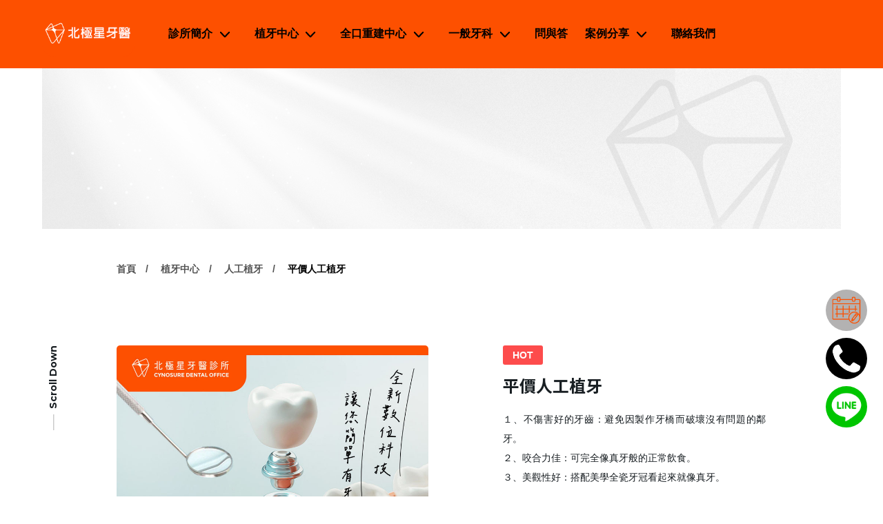

--- FILE ---
content_type: text/html;charset=UTF-8
request_url: https://www.cynosure-dental.com/dental-implants_detail.php?id=22
body_size: 12444
content:
<!DOCTYPE html>
<html lang="tw">

<head>
<meta charset="UTF-8" />
<title>平價人工植牙 | 北極星牙醫診所在台北萬華區西門町打造親民價格高品質的平價植牙中心及全口重建植牙中心</title>
<meta name="description" content="人工植牙因近年來醫療科技的發展，已成為缺牙時重建咬合最佳的治療選擇，以外科手術精準植入具有生物相容性螺釘形狀的鈦金屬植體，取代缺失的牙根作為假牙的支柱 ，再搭配精美的牙冠，不只媲美真牙，更享受自然咀嚼功能。過去若遇到缺牙情形，必須把真牙兩側磨小，製作相連在一起的假牙(即牙橋)，但卻會對原本完好的真牙造成一定傷害。現在，植牙科技崛起，成為可靠又實惠的新選擇。">

<!-- DEVICE -->
<meta http-equiv="Content-Type" content="text/html; charset=UTF-8" />
<meta http-equiv="X-UA-Compatible" content="IE=edge">
<meta http-equiv="x-dns-prefetch-control" content="on">
<meta name="viewport" content="width=device-width, initial-scale=1">
<meta name="apple-mobile-web-app-capable" content="yes" />
<meta name="format-detection" content="telephone=no">
<meta name="theme-color" content="" />
<meta name="msapplication-navbutton-color" content="" />
<meta name="apple-mobile-web-app-status-bar-style" content="" />
<link rel="profile" href="//gmpg.org/xfn/11">

<link rel="icon" href="//www.cynosure-dental.com/archive/images/favicon/favicon_icon_c.png" type="image/x-icon" />
<link rel="shortcut icon" href="//www.cynosure-dental.com/archive/images/favicon/favicon_icon_c.png" type="image/x-icon" />

<!-- SMO -->
<meta property="fb:app_id" content="">
<meta property="fb:admins" content="" />
<meta property="og:locale" content="zh-Hant-TW" />
<meta property="og:url" content="" />
<meta property="og:site_name" content="平價人工植牙 | 北極星牙醫診所在台北萬華區西門町打造親民價格高品質的平價植牙中心及全口重建植牙中心" />
<meta property="og:title" content="平價人工植牙 | 北極星牙醫診所在台北萬華區西門町打造親民價格高品質的平價植牙中心及全口重建植牙中心" />
<meta property="og:description" content="人工植牙因近年來醫療科技的發展，已成為缺牙時重建咬合最佳的治療選擇，以外科手術精準植入具有生物相容性螺釘形狀的鈦金屬植體，取代缺失的牙根作為假牙的支柱 ，再搭配精美的牙冠，不只媲美真牙，更享受自然咀嚼功能。過去若遇到缺牙情形，必須把真牙兩側磨小，製作相連在一起的假牙(即牙橋)，但卻會對原本完好的真牙造成一定傷害。現在，植牙科技崛起，成為可靠又實惠的新選擇。" />
<meta property="og:type" content="website" />
<!-- <meta property="og:image:width" content="1200"> -->
<!-- <meta property="og:image:height" content="630"> -->
<meta property="og:image" content="" />
<meta property="og:image:alt" content="人工植牙因近年來醫療科技的發展，已成為缺牙時重建咬合最佳的治療選擇，以外科手術精準植入具有生物相容性螺釘形狀的鈦金屬植體，取代缺失的牙根作為假牙的支柱 ，再搭配精美的牙冠，不只媲美真牙，更享受自然咀嚼功能。過去若遇到缺牙情形，必須把真牙兩側磨小，製作相連在一起的假牙(即牙橋)，但卻會對原本完好的真牙造成一定傷害。現在，植牙科技崛起，成為可靠又實惠的新選擇。" />
<meta name="twitter:image" content="" />
<meta name="twitter:card" content="summary_large_image" />
<meta name="twitter:description" content="人工植牙因近年來醫療科技的發展，已成為缺牙時重建咬合最佳的治療選擇，以外科手術精準植入具有生物相容性螺釘形狀的鈦金屬植體，取代缺失的牙根作為假牙的支柱 ，再搭配精美的牙冠，不只媲美真牙，更享受自然咀嚼功能。過去若遇到缺牙情形，必須把真牙兩側磨小，製作相連在一起的假牙(即牙橋)，但卻會對原本完好的真牙造成一定傷害。現在，植牙科技崛起，成為可靠又實惠的新選擇。" />
<meta name="twitter:title" content="平價人工植牙 | 北極星牙醫診所在台北萬華區西門町打造親民價格高品質的平價植牙中心及全口重建植牙中心" />
<meta itemprop="name" content="平價人工植牙 | 北極星牙醫診所在台北萬華區西門町打造親民價格高品質的平價植牙中心及全口重建植牙中心">
<meta itemprop="description" content="人工植牙因近年來醫療科技的發展，已成為缺牙時重建咬合最佳的治療選擇，以外科手術精準植入具有生物相容性螺釘形狀的鈦金屬植體，取代缺失的牙根作為假牙的支柱 ，再搭配精美的牙冠，不只媲美真牙，更享受自然咀嚼功能。過去若遇到缺牙情形，必須把真牙兩側磨小，製作相連在一起的假牙(即牙橋)，但卻會對原本完好的真牙造成一定傷害。現在，植牙科技崛起，成為可靠又實惠的新選擇。">
<meta itemprop="image" content="">
<link href="" rel="image_src" type="image/jpeg" />  <script> var _head = '';</script>
<!-- <link rel="stylesheet" href="css/basic/animate.v3.6.css">
<link rel="stylesheet" href="css/basic/jquery-ui.css" type="text/css" />
<link rel="stylesheet" href="//code.jquery.com/ui/1.12.1/themes/base/jquery-ui.css"> -->
<!-- 以下 v2 -->
<link href="css/aos.css" rel="stylesheet">
<link rel="preconnect" href="https://fonts.gstatic.com">
<link href="https://fonts.googleapis.com/css2?family=Montserrat:wght@400;700&family=Noto+Sans+TC:wght@400;700&display=swap" rel="stylesheet">
<link rel="stylesheet" href="css/new/color.css">
<link rel="stylesheet" href="css/new/sidebar.css"> 
<!-- 購物用 -->
<link href="web-fonts-with-css/css/fontawesome-all.css" rel="stylesheet">
<link rel='stylesheet' href='css/loaders.min.css' />
<link rel="stylesheet" href="css/cart.css">
<script type="application/ld+json">
    {
      "@context": "https://schema.org",
      "@type": "Organization",
      "url": "//www.cynosure-dental.com/",
      "logo": "//www.cynosure-dental.com/archive/images/logo_header/LOGO.png"
    }
</script>
<meta name="facebook-domain-verification" content="y8xafl9v50jm1h075wya1tf9dk53c9" />
<!-- Global site tag (gtag.js) - Google Analytics -->
<script async src="https://www.googletagmanager.com/gtag/js?id=G-THMQ3KNTH2"></script>
<script>
    window.dataLayer = window.dataLayer || [];
    function gtag() {
        dataLayer.push(arguments);
    }
    gtag('js', new Date());

    gtag('config', 'G-THMQ3KNTH2');
</script>

<!-- Facebook Pixel Code -->
<script>
    !function (f, b, e, v, n, t, s) {
        if (f.fbq) return; n = f.fbq = function () {
            n.callMethod ?
            n.callMethod.apply(n, arguments) : n.queue.push(arguments)
        };
        if (!f._fbq) f._fbq = n; n.push = n; n.loaded = !0; n.version = '2.0';
        n.queue = []; t = b.createElement(e); t.async = !0;
        t.src = v; s = b.getElementsByTagName(e)[0];
        s.parentNode.insertBefore(t, s)
    }(window, document, 'script',
        'https://connect.facebook.net/en_US/fbevents.js');
    fbq('init', '874702943556374');
    fbq('track', 'PageView');
</script>
<noscript>
    <img height="1" width="1" style="display:none" src="https://www.facebook.com/tr?id=874702943556374&ev=PageView&noscript=1" />
</noscript>
<!-- End Facebook Pixel Code -->

<!-- Google Tag Manager -->
<script>(function (w, d, s, l, i) {
        w[l] = w[l] || []; w[l].push({
            'gtm.start':
                new Date().getTime(), event: 'gtm.js'
        }); var f = d.getElementsByTagName(s)[0],
            j = d.createElement(s), dl = l != 'dataLayer' ? '&l=' + l : ''; j.async = true; j.src =
                'https://www.googletagmanager.com/gtm.js?id=' + i + dl; f.parentNode.insertBefore(j, f);
    })(window, document, 'script', 'dataLayer', 'GTM-NH266TG');</script>
<!-- End Google Tag Manager -->
<!-- Lexend Deca -->
<link href="https://fonts.googleapis.com/css2?family=Lexend+Deca&display=swap" rel="stylesheet">
<!-- jquery -->
<script src="js/jquery-3.6.0.min.js"></script>
<!-- Swiper -->
<link rel="stylesheet" href="css/swiper.min.css" />

<link rel="stylesheet" href="src/shop01/style/icons.css" />


<!-- Swiper -->
<script src="js/swiper.min.js"></script>
<!-- gsap -->
<script src="js/gsap.min.js"></script>
<script src="js/ScrollToPlugin.min.js"></script>
<script src="js/ScrollTrigger.min.js"></script>
<script src="js/jquery.cookie.min.js"></script>
    <link rel="stylesheet" href="css/new/inpage_v2.css">
    <link rel="stylesheet" href="css/new/product_detail.css">
    <script type="text/javascript"
        src="https://platform-api.sharethis.com/js/sharethis.js#property=6013c584741c000011d1cdf1&product=sop"
        async="async"></script>
<link rel="stylesheet" href="css/a-config.style.css" />    <script type="application/ld+json">
        {
          "@context": "https://schema.org",
          "@type": "BreadcrumbList",
          "itemListElement": [{
            "@type": "ListItem",
            "position": 1,
            "name": "Cynosure Dental Office",
            "item": "https://www.cynosure-dental.com"
          },{
            "@type": "ListItem",
            "position": 2,
            "name": "植牙中心",
            "item": "https://www.cynosure-dental.com/dental-implants.php"
          },{
            "@type": "ListItem",
            "position": 3,
            "name": "人工植牙",
            "item": "https://www.cynosure-dental.com/dental-implants.php?id=22"
          },{
            "@type": "ListItem",
            "position": 4,
            "name": "平價人工植牙",
            "item": "https://www.cynosure-dental.com/dental-implants_detail.php?id=22"
          }]
        }
    </script>
    <script type="application/ld+json">
        {
          "@context": "https://schema.org/",
          "@type": "Product",
          "name": "平價人工植牙",
          "image": [
            "//www.cynosure-dental.com/archive/images/product/implant.jpg"
           ],
          "description": "１、不傷害好的牙齒：避免因製作牙橋而破壞沒有問題的鄰牙。<br />
２、咬合力佳：可完全像真牙般的正常飲食。<br />
３、美觀性好：搭配美學全瓷牙冠看起來就像真牙。",
          "brand": {
            "@type": "Brand",
            "name": "人工植牙"
          },
          "offers": {
            "@type": "Offer",
            "url": "https://www.cynosure-dental.com/dental-implants_detail.php?id=22",
            "priceCurrency": "TWD",
            "price": "0"
          }
        }
        </script>
</head>

<body>
<!-- Google Tag Manager (noscript) -->
<noscript><iframe src="https://www.googletagmanager.com/ns.html?id=GTM-NH266TG"
    height="0" width="0" style="display:none;visibility:hidden"></iframe></noscript>
<!-- End Google Tag Manager (noscript) -->
<script> var _body = '';</script>
<link rel="stylesheet" href="css/new/in_nav_2.css">


<div class="inpage inpage-header" style="background-color: ;">
    <header class="header">
        <a class="logo" href="//www.cynosure-dental.com/">
            <img src="//www.cynosure-dental.com/archive/images/logo_header/LOGO.png">
        </a>
        <div class="top_block">




        </div>
        <a href="#" class="nav-toggle" id="nav-toggle">
            <div class="hamburger">
                <span class="line line-1"></span>
                <span class="line line-2"></span>
                <span class="line line-3"></span>
            </div>
        </a>
    </header>
</div>

<div class="inpage_nav v2">
    <div class="main_nav nav-horizontal ">
        <div class="dropmenu ">
            <div class="has_dropmenu">
                <a href="javascript:void(0);">診所簡介</a>
                <i class="more" data-dropmenuid="subnav-5" data-index="5"></i>
            </div>
            <nav class="nested_nav" id="subnav-5">
                <ul style="background-color: ;">
                    <li class="back back_to_nav">
                        <span>回上一層</span>
                    </li>
                    <li>
                        <a href="concept.php">醫療理念</a>
                    </li>
                    <li>
                        <a href="doctors.php">醫師介紹</a>
                    </li>
                    <li>
                        <a href="news.php">最新消息</a>
                    </li>
                </ul>
            </nav>
        </div>


        <div class="dropmenu ">
            <div class="has_dropmenu">
                <a href="dental-implants.php">植牙中心</a>
                <i class="more" data-dropmenuid="subnav-1" data-index="1"></i>
            </div>
            <nav class="nested_nav" id="subnav-1">
                <ul style="background-color: ;">
                    <li class="back back_to_nav">
                        <span>回上一層</span>
                    </li>

                    <li>

                        <a href="dental-implants.php?id=6">人工植牙</a>

                    </li>
                    <li>

                        <a href="dental-implants.php?id=1">他院植體拆除</a>

                    </li>
                </ul>
            </nav>
        </div>



        <div class="dropmenu ">
            <div class="has_dropmenu">
                <a href="all-on-4-implant.php">全口重建中心</a>
                <i class="more" data-dropmenuid="subnav-2" data-index="2"></i>
            </div>
            <nav class="nested_nav" id="subnav-2">
                <ul style="background-color: ;">
                    <li class="back back_to_nav">
                        <span>回上一層</span>
                    </li>

                    <li>

                        <a href="all-on-4-implant.php?id=7">All on 4</a>

                    </li>
                    <li>

                        <a href="all-on-4-implant.php?id=8">一日長城</a>

                    </li>
                </ul>
            </nav>
        </div>



        <div class="dropmenu ">
            <div class="has_dropmenu">
                <a href="dentistry.php">一般牙科</a>
                <i class="more" data-dropmenuid="subnav-3" data-index="3"></i>
            </div>
            <nav class="nested_nav" id="subnav-3">
                <ul style="background-color: ;">
                    <li class="back back_to_nav">
                        <span>回上一層</span>
                    </li>

                    <li>

                        <a href="dentistry.php?id=9">全瓷牙冠</a>

                    </li>
                    <li>

                        <a href="dentistry.php?id=10">仿真全瓷貼片</a>

                    </li>
                    <li>

                        <a href="dentistry.php?id=11">牙齒美白療程</a>

                    </li>
                    <li>

                        <a href="dentistry.php?id=13">活動假牙</a>

                    </li>
                    <li>

                        <a href="dentistry.php?id=12">牙周治療</a>

                    </li>
                </ul>
            </nav>
        </div>


        <a href="faq.php" class=" ">問與答</a>




        <div class="dropmenu ">
            <div class="has_dropmenu">
                <a href="case-witness.php">案例分享</a>
                <i class="more" data-dropmenuid="subnav-4" data-index="4"></i>
            </div>
            <nav class="nested_nav" id="subnav-4">
                <ul style="background-color: ;">
                    <li class="back back_to_nav">
                        <span>回上一層</span>
                    </li>

                    <li>

                        <a href="case-witness.php?id=1">All on 4 一日重建</a>

                    </li>
                    <li>

                        <a href="case-witness.php?id=24">植牙</a>

                    </li>
                    <li>

                        <a href="case-witness.php?id=22">牙齒美學</a>

                    </li>
                    <li>

                        <a href="case-witness.php?id=23">他院植體拆除</a>

                    </li>
                </ul>
            </nav>
        </div>


        <a href="contact.php" class=" ">聯絡我們</a>




    </div>

    <div class="copyright"><p>Copyright &copy; Cynosure dental office.&nbsp;All rights reserved.</p>
</div>

</div>
<div class="inpage_lightbox">
    <div class="mid">
        <div class="close"></div>
        <div class="box">
            <form action="dental-implants.php" method="get">
                <input type="text" class="input_box" placeholder="Search / 產品搜尋" name="keyword">
                <input type="hidden" name="all" value="1" />
                <button>
                    <div></div>
                </button>
            </form>
        </div>
    </div>
</div>
<link rel="stylesheet" href="css/basic/jquery-ui.css" type="text/css" />
<div class="cartBlk">
	<div class="cartBlk_wrap">
		<div class="cart_close">
			<span>關閉</span>
		</div>
		<div class="cartStatus">
			<div class="collection">
				<img class="svg_img" src="images/product/icon_cart.svg" alt="">
			</div>
			<span>0</span>
		</div>
		<div class="cartList_wrap js_ps">
			<div class="cartList">
			</div>
		</div>
		<div class="cartInfo">
			<div class="cartTotal">共 <span>0</span> 件商品</div>
			<div class="cartTotalPrice">
				<span>總計</span><span class="cartMoney js_Total">NT$ <span>0</span></span>
			</div>
		</div>
		<a href="shop_step_pay.php" class="shopBtn">前往結帳</a>
	</div>
</div>
<div class="cartWrap"></div><div class="login_Bigbox">
    <div id="login_from" class="jump_box_style ">
        <div class="loginWrap">
            <button class="featherlight-close-icon featherlight-close" aria-label="Close">✕</button>
            <form action="" id="LoginForm_lb" name="LoginForm_lb" method="post">
                <div class="box">
                    <div class="block">
                        <div class="title">會員登入</div>
                        <div class="line">
                            <input class="inputbox" type="text" name="account" id="account"
                                placeholder="帳號 / 電子信箱" tabindex="4" autocomplete="off">
                            <input class="inputbox" type="password" name="password" id="password"
                                placeholder="密碼" tabindex="5" autocomplete="off">
                            <input class="inputbox" type="text" name="member_code" id="member_code"
                                placeholder="驗證碼" tabindex="6" autocomplete="off">
                            <div class="code_img">
                                <img src="include/captcha/code.php" id="captcha"
                                    alt="驗證碼"
                                    onClick="document.getElementById('captcha').src = document.getElementById('captcha').src + '?' + (new Date()).getMilliseconds()"
                                    style="cursor:pointer;" />
                                <span
                                    onClick="document.getElementById('captcha').src = document.getElementById('captcha').src + '?' + (new Date()).getMilliseconds()"
                                    style="cursor:pointer;">

                                    <img style="width: 15px; margin-left: 10px;" src="images/shop/change.png" alt="">
                                </span>
                            </div>
                        </div>
                        <div class="button_box">
                            <a href="#" class="link_button login_button"
                                onclick="LOGIN('LoginForm_lb','');">登 入</a>




                        </div>
                        <a href="member_forget.php" class="forgot_link">忘記密碼？</a>
                    </div>
                    <div class="block">
                        <div class="title">建立專屬帳號</div>
                        <div class="login_msg">只要再完成幾個步驟，即可完成帳號的註冊程序，</div>
                        <div class="button_box regis">
                            <a href="member_register.php" class="link_button">我 要 註 冊</a>



                            
                        </div>
                    </div>
                </div>
            </form>
        </div>
    </div>
</div>
<script>
    $(document).keydown(function (event) {
        if (event.keyCode == 13) {
            if ($('#login_from').hasClass('show')) {
                LOGIN('LoginForm_lb','');
            }
        }
    });
</script>    <div class="inpage product_detail" id="product_detail">

<section class="inpage container" data-aos="fade-up">
    <!-- 行動版BANNER URL:  -->
    <div class="banner" style="background-image:url(//www.cynosure-dental.com/archive/images/banners/banner_pc.png);">
        <div class="bg-mobile" style="background-image:url();"></div>
    </div>
</section>

<section class="inpage container_inside page_header">
    <div class="num" data-aos="fade-up" data-aos-delay="300"></div>
    <div class="breadcrumbs" data-aos="fade-up" data-aos-delay="100">
        <a href="/">首頁</a>
        <a href="dental-implants.php?">植牙中心</a>
        <a href="dental-implants.php?id=6&">人工植牙</a>
        <a href="#">平價人工植牙</a>
    </div>
    <h1 data-aos="fade-up" data-aos-delay="200"></h1>
    <a href="#" class="in_scrolldown">
        <span>Scroll Down</span>
    </a>
</section>


        <div class="container_inside">
            <div class="pd_header v2">
                <div class="pd_gallery_container">
                    <div class="swiper-container pd_gallery swiper_pdg_v2">
                        <div class="swiper-wrapper">
                            <div class="swiper-slide">
                                <div class="img_container" style="background-image: url('//www.cynosure-dental.com/archive/images/product/implant.jpg')"></div>
                            </div>
                        </div>
                    </div>
                    <div class="pd_thumbs_container">
                        <div class="swiper-button-prev prev_pd">
                        </div>
                        <div class="swiper-container pd_thumbs swiper_pdt_v2">
                            <div class="swiper-wrapper">
                                <div class="swiper-slide">
                                    <div class="img_container" style="background-image: url('//www.cynosure-dental.com/archive/images/product/implant.jpg')"></div>
                                </div>
                            </div>
                        </div>
                        <div class="swiper-button-next next_pd">
                        </div>
                    </div>
                </div>
                <div class="pd_info info Ob-shop" pro-id="22">
                    <div class="label">
                        <div class="sticker hot">HOT</div>
                    </div>
                    <h3 class="fz-A">平價人工植牙</h3>
                    <p class="desc">１、不傷害好的牙齒：避免因製作牙橋而破壞沒有問題的鄰牙。<br />
２、咬合力佳：可完全像真牙般的正常飲食。<br />
３、美觀性好：搭配美學全瓷牙冠看起來就像真牙。</p>




                    <div class="fn">
                    </div>
                </div>
            </div>
        </div>

        <div class="container_inside">
            <div class="pd_body">
                <div class="pd_body_tag">
                    <span class="fz-C active">簡介</span>
                    <span class="fz-C ">補骨方案</span>
                    <span class="fz-C ">植體升級</span>
                </div>
                <div class="pd_body_tag_content">
                    <div class="edit"><p><span style="font-family:微軟正黑體;"><strong><span style="font-size:28px;">選擇我們為您植牙的理由</span></strong></span><br />
<br />
<span style="font-size:16px;"><span style="font-family:微軟正黑體;">人工植牙因近年來醫療科技的發展，已成為缺牙時重建咬合最佳的治療選擇，以外科手術精準植入具有生物相容性螺釘形狀的鈦金屬植體，取代缺失的牙根作為假牙的支柱 ，再搭配精美的牙冠，不只媲美真牙，更享受自然咀嚼功能。過去若遇到缺牙情形，必須把真牙兩側磨小，製作相連在一起的假牙(即牙橋)，但卻會對原本完好的真牙造成一定傷害。現在，植牙科技崛起，成為可靠又實惠的新選擇。</span></span></p>

<p><br />
<span style="font-family:微軟正黑體;">2021年全球的人工植牙成功率為 95%；北極星牙醫診所秉持著不斷努力的精神與細心的手術技巧，為您提供更完善的醫療服務！</span></p>

<ol>
	<li><span style="font-family:微軟正黑體;">植體廠牌</span><br />
	<span style="font-family:微軟正黑體;">北極星牙醫診所與各大醫學中心同步，全面採用德國MEDENTIKA、瑞典Nobel Biocare等知名先進植體廠商的植體，我們重視每個細節，因為嚴謹，所以您能安心將牙齒問題交給我們，北極星用心，讓您從「齒」放心。</span></li>
	<li><span style="font-family:微軟正黑體;">電腦斷層術前評估<br />
	<span style="font-family:微軟正黑體;">本院斥資引進世界知名品牌RAY數位電腦斷層系統，精準的術前資料收集仔細評估骨頭條件，確認規劃手術角度及植牙放置位置。</span></span></li>
	<li><span style="font-family:微軟正黑體;">植牙價格透明計畫</span><br />
	<span style="font-family:微軟正黑體;">北極星牙醫診所希望能根據每個人的經濟狀況與預算，給予適合的治療！讓大家能用親民的價格享受高品質的醫療服務！</span></li>
</ol>

<p><img src="/archive/images/editor/product/dental_bone_graft_copy.jpg" title="植牙補骨" /></p>

<p><span style="font-family:微軟正黑體;"><span style="color:#FF0000;">※每位患者病況不同，整體價格仍須醫師專業評估過後，包含是否需要補骨、補肉等，才可以完整報價。</span></span></p>

<p><span style="font-family:微軟正黑體;"><span style="color:#FF0000;">※可配合患者醫療保單申請牙科門診手術保險理賠</span></span></p>

<p>&nbsp;</p>

<p><span style="font-size:20px;"><strong><span style="font-family:微軟正黑體;">&gt;&gt;<a href="https://www.cynosure-dental.com/news_detail.php?id=27">全口重建治療一次懂！三分鐘了解方案、流程、費用</a></span></strong></span></p>

<p><br />
<span style="font-size:20px;"><strong><span style="font-family:微軟正黑體;">&gt;&gt;<a href="https://www.cynosure-dental.com/news_detail.php?id=29">保險理賠看這篇～牙科門診手術醫療險理賠小知識！</a></span></strong></span></p>

<p>&nbsp;</p>

<p><span style="font-size:16px;"><span style="font-family:微軟正黑體;">怎麼挑選植牙醫師和診所？</span></span></p>

<p><span style="font-size:16px;"><span style="font-family:微軟正黑體;">醫療是一個需要「信任」的行為，北極星提供您醫療【知】的權利，我們透明公開的介紹、分析適合您的治療方案，供您參考選擇，因為告知正確的醫療知識是我們的義務，而您有知道的權利，畢竟每個人的各項條件不同，我們希望盡力提供您最佳的治療方案，讓您安心、耐用、又沒有負擔。</span></span></p>

<p><span style="font-size:16px;"><span style="font-family:微軟正黑體;">還有其他疑問嗎？歡迎預約諮詢</span></span></p>

<p><a href="https://lin.ee/Nt2wR0g"><img alt="加入好友" border="0" height="36" src="https://scdn.line-apps.com/n/line_add_friends/btn/zh-Hant.png" /></a></p>
</div>
                    <div class="edit"><p><strong><span style="font-size:28px;"><span style="font-family:微軟正黑體;">植牙補骨方案</span></span></strong><br />
<span style="font-size:16px;"><span style="font-family:微軟正黑體;">好的植牙，像蓋房子。植牙有穩固堅實的地基，才能用到一輩子，別讓您的植牙住在土石流裏。</span></span></p>

<p><span style="font-size:16px;"><span style="font-family:微軟正黑體;">植牙補骨也是相同的道理，如果植體是植在鬆散沒有支撐的部位，植體咬合受力後也容易出問題。拔牙後會有一個拔牙窩洞，另外因牙周病造成的骨缺損, 有點像馬路被挖了一個坑洞，而坑洞需要補平，所以拔牙當下醫生會在拔牙窩洞處放入膠原蛋白、骨粉、再生膜等再生材料，利用這些再生材料來維持齒槽骨的厚實度以利填補拔牙窩齒骨的面積，這樣做的好處在於拔牙與補骨可以透過一次手術完成，讓患者可以少承受一次手術的治療過程，後續只要等待傷口癒合即可進行植牙。</span></span></p>

<p><span style="font-size:16px;"><span style="font-family:微軟正黑體;">所以如果齒槽骨已被破壞或待植牙部位的空間骨頭較少時，都會建議患者要補骨以增強耐受度，讓植體能用的更長久。<br />
( 本診所採用瑞士、美國進口骨粉，通過FDA檢驗，衛福部認證，與人體相容性佳。 )</span></span></p>

<table align="center" border="1" cellpadding="1" cellspacing="1" style="width:500px;">
	<tbody>
		<tr>
			<td style="width: 238px;"><strong><span style="font-size:16px;"><span style="font-family:微軟正黑體;">無需補骨</span></span></strong></td>
			<td style="width: 249px;"><span style="font-size:16px;"><span style="font-family:微軟正黑體;">費用：0</span></span></td>
		</tr>
		<tr>
			<td colspan="2">
			<p style="text-align: center;"><strong><span style="font-size:16px;"><span style="font-family:微軟正黑體;">狀況良好：無需補骨！</span></span></strong></p>

			<div><img src="/archive/images/editor/product/tooth-bone1.jpg" style="float: none; display: block; margin-left: auto; margin-right: auto;" title="無需補骨" /></div>

			<ul>
				<li><span style="font-size:16px;"><span style="font-family:微軟正黑體;">缺牙時間不久</span></span></li>
				<li><span style="font-size:16px;"><span style="font-family:微軟正黑體;">無牙周病狀況</span></span></li>
				<li><span style="font-size:16px;"><span style="font-family:微軟正黑體;">齒槽骨狀況良好</span></span></li>
			</ul>
			</td>
		</tr>
		<tr>
			<td style="width: 238px;"><strong><span style="font-size:16px;"><span style="font-family:微軟正黑體;">骨脊保存術</span></span></strong></td>
			<td style="width: 249px;"><span style="font-size:16px;"><span style="font-family:微軟正黑體;">費用：15,000起</span></span></td>
		</tr>
		<tr>
			<td colspan="2">
			<p style="text-align: center;"><strong><span style="font-size:16px;"><span style="font-family:微軟正黑體;">拔牙後立即補骨維持最佳骨頭型態</span></span></strong></p>

			<div><img src="/archive/images/editor/product/tooth-bone3.jpg" style="float: none; display: block; margin-left: auto; margin-right: auto;" title="骨脊保存術" /></div>

			<ul>
				<li><span style="font-size:16px;"><span style="font-family:微軟正黑體;">最小化齒槽嵴吸收和最大化骨形成</span></span></li>
				<li><span style="font-size:16px;"><span style="font-family:微軟正黑體;">有利微創植牙手術</span></span></li>
				<li><span style="font-size:16px;"><span style="font-family:微軟正黑體;">減少手術時間、次數</span></span></li>
				<li><span style="font-size:16px;"><span style="font-family:微軟正黑體;">提升植牙成功率</span></span></li>
			</ul>

			<p><span style="font-size:16px;"><span style="font-family:微軟正黑體;">注意：此補骨費用為3mm以內，超過3mm需專科醫師診斷與評估。</span></span></p>

			<p><span style="font-size:16px;"><span style="font-family:微軟正黑體;"><strong>配合材料與術式</strong></span></span></p>

			<ol>
				<li><span style="font-family:微軟正黑體;">骨塊</span></li>
				<li><span style="font-size:16px;"><span style="font-family:微軟正黑體;">不可吸收再生膜</span></span></li>
			</ol>
			</td>
		</tr>
		<tr>
			<td style="width: 238px;"><strong><span style="font-size:16px;"><span style="font-family:微軟正黑體;">水平補骨術</span></span></strong></td>
			<td style="width: 249px;"><span style="font-size:16px;"><span style="font-family:微軟正黑體;">費用：</span></span><span style="font-family: 微軟正黑體; font-size: 16px;">15,000起</span></td>
		</tr>
		<tr>
			<td colspan="2">
			<p style="text-align: center;"><span style="font-size:16px;"><span style="font-family:微軟正黑體;">短期缺牙，骨頭不完整者</span></span></p>

			<div><img src="/archive/images/editor/product/tooth-bone4.jpg" style="float: none; display: block; margin-left: auto; margin-right: auto;" title="水平補骨術" />
			<ul>
				<li><span style="font-size:16px;"><span style="font-family:微軟正黑體;">補平骨頭凹陷處</span></span></li>
				<li><span style="font-size:16px;"><span style="font-family:微軟正黑體;">不適感較低</span></span></li>
				<li><span style="font-size:16px;"><span style="font-family:微軟正黑體;">時間花費較短</span></span></li>
				<li><span style="font-size:16px;"><span style="font-family:微軟正黑體;">提升植牙成功率</span></span></li>
			</ul>

			<p><span style="font-size:16px;"><span style="font-family:微軟正黑體;">注意：此補骨費用為3mm以內，超過3mm需專科醫師診斷與評估。</span></span></p>

			<p><span style="font-size:16px;"><span style="font-family:微軟正黑體;"><strong>配合材料與術式</strong></span></span></p>

			<ol>
				<li>可吸收再生膜</li>
				<li><span style="font-size:16px;"><span style="font-family:微軟正黑體;">骨片</span></span></li>
			</ol>
			</div>
			</td>
		</tr>
		<tr>
			<td style="width: 238px;"><strong><span style="font-size:16px;"><span style="font-family:微軟正黑體;">垂直增高術</span></span></strong></td>
			<td style="width: 249px;"><span style="font-size:16px;"><span style="font-family:微軟正黑體;">費用：</span></span><span style="font-family: 微軟正黑體; font-size: 16px;">15,000起</span></td>
		</tr>
		<tr>
			<td colspan="2">
			<p style="text-align: center;"><strong><span style="font-size:16px;"><span style="font-family:微軟正黑體;">長期缺牙、植牙失敗者</span></span></strong></p>

			<div><img src="/archive/images/editor/product/tooth-bone2.jpg" style="float: none; display: block; margin-left: auto; margin-right: auto;" title="垂直增高術" />
			<ul>
				<li><span style="font-size:16px;"><span style="font-family:微軟正黑體;">重建牙齒垂直向的地基</span></span></li>
				<li><span style="font-size:16px;"><span style="font-family:微軟正黑體;">難度最高，需專科醫師執行</span></span></li>
				<li><span style="font-size:16px;"><span style="font-family:微軟正黑體;">提升植牙成功率</span></span></li>
			</ul>

			<p><span style="font-size:16px;"><span style="font-family:微軟正黑體;">注意：此補骨費用為3mm以內，超過3mm需專科醫師診斷與評估。</span></span></p>

			<p><span style="font-size:16px;"><span style="font-family:微軟正黑體;"><strong>配合材料與術式</strong></span></span></p>

			<ol>
				<li>鈦網</li>
				<li><span style="font-size:16px;"><span style="font-family:微軟正黑體;">骨釘</span></span></li>
				<li><span style="font-size:16px;"><span style="font-family:微軟正黑體;">不可吸收再生膜</span></span></li>
				<li><span style="font-size:16px;"><span style="font-family:微軟正黑體;">骨片</span></span></li>
			</ol>
			</div>
			</td>
		</tr>
		<tr>
			<td style="width: 238px;"><span style="font-size:16px;"><strong><span style="font-family:微軟正黑體;">鼻竇增高術</span></strong></span></td>
			<td style="width: 249px;"><span style="font-size:16px;"><span style="font-family:微軟正黑體;">費用：50,000起</span></span></td>
		</tr>
		<tr>
			<td colspan="2">
			<p style="text-align: center;"><strong><span style="font-size:16px;"><span style="font-family:微軟正黑體;">上顎骨頭不足者</span></span></strong></p>

			<div><img src="/archive/images/editor/product/tooth-bone.jpg" style="float: none; display: block; margin-left: auto; margin-right: auto;" title="鼻竇增高術" />
			<ul>
				<li><span style="font-size:16px;"><span style="font-family:微軟正黑體;">增加上顎骨頭高度</span></span></li>
				<li><span style="font-size:16px;"><span style="font-family:微軟正黑體;">加強植體穩定度</span></span></li>
				<li><span style="font-size:16px;"><span style="font-family:微軟正黑體;">提升植牙成功率</span></span></li>
			</ul>

			<p><span style="font-size:16px;"><span style="font-family:微軟正黑體;">注意：此補骨費用為3mm以內，超過3mm需專科醫師診斷與評估。</span></span></p>

			<p><span style="font-size:16px;"><span style="font-family:微軟正黑體;"><strong>配合材料與術式</strong></span></span></p>

			<ol>
				<li>osseodensification技術</li>
				<li><span style="font-size:16px;"><span style="font-family:微軟正黑體;">水球增高術</span></span></li>
				<li><span style="font-size:16px;"><span style="font-family:微軟正黑體;">側窗補骨</span></span></li>
			</ol>
			</div>
			</td>
		</tr>
		<tr>
			<td colspan="2" style="width: 238px; text-align: center;">
			<p><span style="font-size:16px;"><span style="font-family:微軟正黑體;">( 註記：確切費用尚需專科醫師診斷與評估。 )</span></span></p>

			<p><span style="font-family:微軟正黑體;"><span style="color:#FF0000;">※可配合患者醫療保單申請牙科門診手術保險理賠</span></span></p>
			</td>
		</tr>
	</tbody>
</table>

<p>&nbsp;</p>
</div>
                    <div class="edit"><p><strong><span style="font-family:微軟正黑體;"><span style="font-size:28px;">植體升級方案</span></span></strong></p>

<p>&nbsp;</p>

<div style="text-align: justify;"><font face="微軟正黑體">本院除了$39,000平價植牙外，針對高醫療品質患者，提供植體升級方案－</font><u style="font-family: 微軟正黑體; font-size: 16px;">植體界品牌佼佼者&nbsp;<a href="http://www.cynosure-dental.com/dental-implants_detail.php?id=31">Nobel Biocare&nbsp;諾保科</a>！</u></div>
</div>
                </div>
            </div>
        </div>





        <div class="container_inside">
            <div class="pd_back_wrap">
                <a href="javascript:history.back();" class="btn-back">
                    <span class="fz-C">回上一頁</span>
                </a>
            </div>
        </div>

        <div class="container_inside">
            <div class="pd_rel">
                <h3 class="section_title fz-C">相關產品</h3>
                <div class="swiper-container swiper_pd_rel">
                    <div class="swiper-wrapper">
                        <div class="swiper-slide">
                            <a href="dental-implants_detail.php?id=31" class="item">
                                <div class="img_container">
                                    <div class="img_holder" style="background-image:url('//www.cynosure-dental.com/archive/images/product/nobel_biocare_logo2.jpg');"></div>
                                </div>
                                <div class="text_container">
                                    <h3 class="fz-C">植體升級</h3>
                                    <h4>人工植牙</h4>
                                </div>
                            </a>
                        </div>
                        <div class="swiper-slide">
                            <a href="dental-implants_detail.php?id=30" class="item">
                                <div class="img_container">
                                    <div class="img_holder" style="background-image:url('//www.cynosure-dental.com/archive/images/product/bone.jpg');"></div>
                                </div>
                                <div class="text_container">
                                    <h3 class="fz-C">植牙補骨</h3>
                                    <h4>人工植牙</h4>
                                </div>
                            </a>
                        </div>
                    </div>

                </div>
            </div>
        </div>
    </div>

<link rel="stylesheet" href="css/new/footer2.css" />
<link rel="stylesheet" href="src/shop01/style/config.css" />
<link rel="stylesheet" href="css/a-config.style-header.css" />
<link rel="stylesheet" href="css/a-config.style-footer.css" />
<div
  class="inpage footer_careers "
  data-aos="fade-up"
  style="background-image: url(); background-color: #504343;"
>
  <div class="container_inside " data-aos="fade-up">
    <div class="item">
      <div class="title"></div>
      <div class="box">
        <div class="content">
          <h3 class="fz-A">線上預約</h3>
        </div>
        <div class="content">
          <p>我們在台北萬華區，打造親民價格、高品質的平價植牙中心及全口重建植牙中心，目的就是希望每個人都能有牙，能夠享受美食、大聲歡唱、有自信的開懷大笑，因此不論是治療、服務、品質，都是希望能帶給您無可取代的牙醫體驗。<br />
<br />
感謝您選擇北極星牙醫作為您牙齒治療的夥伴，<br />
期待在我們用心為每一位患者打造的舒適診療環境中與您見面，敬邀光臨指教。</p>
        </div>
      </div>
      <a
        href="https://chimera.click/web/appt?i=AAAAB5Q="
        target="_self"
        class="btn_careers"
      >
        <span class="fz-C">線上預約</span>
      </a>
    </div>
  </div>
</div>

<div
  class="contain_footer"
  style="background-image: url('//www.cynosure-dental.com/archive/images/footer-bgimg/footer_bg_c.jpg'); background-color: ;"
>
  <img class="bg" />
  <div class="big_wrap">
    <div class="top">
      <div class="social_wrap">
        <div class="title">社群</div>
        <div class="social_item">
          <a
            class="icon"
            href="https://www.facebook.com/cynosure2022"
            target="_self"
          >
            <img
              class="img"
              src="//www.cynosure-dental.com/archive/images/social_icon/fb_icon_c.png"
              alt="cynosure dental facebook"
            />
          </a>
          <a
            class="icon"
            href="https://www.instagram.com/cynosure202208/"
            target="_self"
          >
            <img
              class="img"
              src="//www.cynosure-dental.com/archive/images/social_icon/ig_icon_c.png"
              alt="cynosure dental Instagram"
            />
          </a>
          <a
            class="icon"
            href="https://www.youtube.com/@cynosure-dental"
            target="_self"
          >
            <img
              class="img"
              src="//www.cynosure-dental.com/archive/images/social_icon/yt_icon_c.png"
              alt="cynosure dental Youtube"
            />
          </a>
          <a
            class="icon"
            href="https://lin.ee/5rcOBnO"
            target="_self"
          >
            <img
              class="img"
              src="//www.cynosure-dental.com/archive/images/social_icon/line.png"
              alt="北極星牙醫診所line"
            />
          </a>
        </div>
      </div>
    </div>

    <div class="middle">
      <div class="sitemap_wrap">
        <a href="concept.php">
          <div class="title" style="color:#fd5000;">醫療理念</div>
        </a>
      </div>
      <div class="sitemap_wrap">
        <a href="doctors.php">
          <div class="title" style="color:#fd5000;">醫師介紹</div>
        </a>
      </div>
      <div class="sitemap_wrap">
        <a href="news.php">
          <div class="title" style="color:#fd5000;">最新文章與消息</div>
        </a>
        <div class="sitemap_item">
          <a href="news.php?id=2">
            <p style="color:#a4a4a4;">最新文章</p>
          </a>
          <a href="news.php?id=3">
            <p style="color:#a4a4a4;">診所設備</p>
          </a>
        </div>
      </div>
      <div class="sitemap_wrap">
        <a href="dental-implants.php">
          <div class="title" style="color:#fd5000;">植牙中心</div>
        </a>
        <div class="sitemap_item">
          <a href="dental-implants.php?id=6">
            <p style="color:#a4a4a4;">人工植牙</p>
          </a>
          <a href="dental-implants.php?id=1">
            <p style="color:#a4a4a4;">他院植體拆除</p>
          </a>
        </div>
      </div>
      <div class="sitemap_wrap">
        <a href="all-on-4-implant.php">
          <div class="title" style="color:#fd5000;">全口重建中心</div>
        </a>
        <div class="sitemap_item">
          <a href="all-on-4-implant.php?id=7">
            <p style="color:#a4a4a4;">All on 4</p>
          </a>
          <a href="all-on-4-implant.php?id=8">
            <p style="color:#a4a4a4;">一日長城</p>
          </a>
        </div>
      </div>
      <div class="sitemap_wrap">
        <a href="dentistry.php">
          <div class="title" style="color:#fd5000;">一般牙科</div>
        </a>
        <div class="sitemap_item">
          <a href="dentistry.php?id=9">
            <p style="color:#a4a4a4;">全瓷牙冠</p>
          </a>
          <a href="dentistry.php?id=10">
            <p style="color:#a4a4a4;">仿真全瓷貼片</p>
          </a>
          <a href="dentistry.php?id=11">
            <p style="color:#a4a4a4;">牙齒美白療程</p>
          </a>
          <a href="dentistry.php?id=13">
            <p style="color:#a4a4a4;">活動假牙</p>
          </a>
          <a href="dentistry.php?id=12">
            <p style="color:#a4a4a4;">牙周治療</p>
          </a>
        </div>
      </div>
      <div class="sitemap_wrap">
        <a href="faq.php">
          <div class="title" style="color:#fd5000;">問與答</div>
        </a>
      </div>
      <div class="sitemap_wrap">
        <a href="case-witness.php">
          <div class="title" style="color:#fd5000;">案例分享</div>
        </a>
        <div class="sitemap_item">
          <a href="case-witness.php?id=1">
            <p style="color:#a4a4a4;">All on 4 一日重建</p>
          </a>
          <a href="case-witness.php?id=24">
            <p style="color:#a4a4a4;">植牙</p>
          </a>
          <a href="case-witness.php?id=22">
            <p style="color:#a4a4a4;">牙齒美學</p>
          </a>
          <a href="case-witness.php?id=23">
            <p style="color:#a4a4a4;">他院植體拆除</p>
          </a>
        </div>
      </div>
      <div class="sitemap_wrap">
        <a href="contact.php">
          <div class="title" style="color:#fd5000;">聯絡我們</div>
        </a>
      </div>
    </div>

    <div class="bottom">
      <div class="item item1">
        <a class="logo" href="//www.cynosure-dental.com/">
          <img class="img" src="archive/images/logo_footer/footer_logo_c.png" alt />
        </a>
        <div class="box">
          <div class="title" style="color:#fd5000">
            北極星牙醫診所
          </div>
          <p style="color:#a4a4a4">Cynosure Dental Office</p>
        </div>
      </div>
      <div class="item item2">
        <div class="box">
          <div class="title" style="color:#fd5000">
            診所地址
          </div>
          <p style="color:#a4a4a4">台北市萬華區漢中街168號</p>
        </div>
        <div class="box">
          <div class="title" style="color:#fd5000">
            信箱
          </div>
          <p style="color:#a4a4a4">cynosure202208 @gmail.com</p>
        </div>
      </div>
      <div class="item item3">
        <div class="box">
          <div class="title" style="color:#fd5000">
            聯繫
          </div>
          <p style="color:#a4a4a4">電話 02-2381-9067</p>
        </div>
      </div>
      <div class="item item4">
        <iframe
          src="https://www.google.com/maps/embed?pb=!1m18!1m12!1m3!1d3614.793914089518!2d121.506452!3d25.041066999999995!2m3!1f0!2f0!3f0!3m2!1i1024!2i768!4f13.1!3m3!1m2!1s0x3442a9a89c1bed1f%3A0x33b8957156184b66!2z5YyX5qW15pif54mZ6Yar6Ki65omA!5e0!3m2!1szh-TW!2stw!4v1670919256893!5m2!1szh-TW!2stw" width="600" height="450" style="border:0;" allowfullscreen="" loading="lazy" referrerpolicy="no-referrer-when-downgrade"
          style="border:0;"
          allowfullscreen
          loading="lazy"
          referrerpolicy="no-referrer-when-downgrade"
        ></iframe>
      </div>
      <div class="scroll_top">
        <p>TOP</p>
      </div>
    </div>
  </div>
  <div class="copyright">
    <div class="rules">
      <a href="terms.php#terms" class="link-copyright terms">網站使用條款</a>
      <a href="terms.php#privacy" class="link-copyright">隱私權政策</a>
      <a href="terms.php#disclaimer" class="link-copyright"
        >免責聲明</a
      >
    </div>

    <div class="left">
      <div class="item">
        <p><p>Copyright &copy; Cynosure dental office.&nbsp;All rights reserved.</p>
</p>
      </div>
      <!-- <div class="item">
        <a href="https://www.redgeegee.com/" target="_blank">
          <p>Designed by REDGEEGEE</p>
        </a>
      </div> -->
    </div>
    <div class="right">
      <p>建議使用Chrome、Firefox、Safari最新版本瀏覽</p>
      <p><span></span> 採用全球最先進SSL 256bit 傳輸加密機制</p>
    </div>
  </div>
  <div class="fix_icon">
    <a
      class="phone_icon"
      href="https://chimera.click/web/appt/?i=AAAAB5Q="
      target="_blank"
      style="position: relative;"
    >
      <img style="width:60px; height:60px;" src="../images/reserve.png" />
    </a>
    <a
      class="phone_icon"
      href="tel:0223819067"
      target="_blank"
      style="position: relative; bottom:px;"
    >
      <img style="width:60px; height:60px;" src="../images/phone.png" />
    </a>
    <a
      class="line_icon"
      href="https://line.me/R/ti/p/@942twuij"
      target="_blank"
      style="position: relative; bottom:px;"
    >
      <img style="width:60px; height:60px;" src="../images/line.png" />
    </a>
  </div>
</div>

<div class="browsing-history">
  <div>

  </div>
</div>

<script>
  let topbtn = document.querySelector('.scroll_top')
  topbtn.addEventListener('click', clickScroll)
  function clickScroll () {
    window.scroll({
      top: 0,
      behavior: 'smooth'
    })
  }

  function subscribes () {
    if ($('#newsletter').val() == '') {
      alert(sysMsg.fillin + sysMsg.email)
      return false
    }
    if (!checkMail($('#newsletter').val())) {
      alert(sysMsg.email + sysMsg.erFormat)
      return false
    }
    $.ajax({
      type: 'POST',
      url: 'ajax/addSubscribes.php',
      data: {
        email: $('#newsletter').val()
      },
      beforeSend: function () {},
      success: function (data) {
        alert(sysMsg.subscribesSuccess)
        $('#newsletter').val('')
        return false
      }
    })
  }

  function checkMail (email) {
    var emailRegxp = /[\w-]+@([\w-]+\.)+[\w-]+/
    if (emailRegxp.test(email) != true) {
      return false
    } else {
      return true
    }
  }
 let footer_topElement = document.querySelector('.contain_footer .top')
  if(footer_topElement.childNodes.length == 1){
    footer_topElement.style.display = "none";
  }
  $('.terms').on('click', function () {
    let num = 200
      if(window.innerWidth < 700){
        num = 100
      }
    $('html,body').animate({ scrollTop: num },1000)
  })
</script>
<link rel="stylesheet" href="css/a-config.style.css" />
<!-- 暫時擴充 -->

<script src="js/new/vendor.js"></script>
<script src="js/new/inpage.js"></script>
<script src="js/pic.js"></script>

<script src='js/datepicker.min.js'></script>
<!-- <script src="js/basic/jquery-ui.min.js"></script>
<script src="js/basic/TweenMax.min.js"></script> -->
<script src='js/loaders.css.min.js'></script>
<script src="js/jquery.cookie.min.js"></script>
<script src="js/featherlight.min.js" type="text/javascript" charset="utf-8"></script>
<script type="text/javascript" src="js/common.min.js"></script>
<!-- 帳號驗證 -->
<script src="js/basic/public.js"></script>
<script src="include/member/member.js"></script>
<script src="include/shoppingcar/shop.js"></script>
<link rel="stylesheet" href="css/lang/tw.css">
<link rel="stylesheet" href="css/b2b.css">
<script>
    var path = '';
    /*載入訊息檔案*/
    var sysMsg = Array();
    var mainWebPath = "./";
    var mainAdmPath = "./";
    $(document).ready(function() {
        $.ajax({
            url: mainWebPath + "lang/tw.php?langjs=json",
            type: "GET",
            dataType: "json",
            success: function(Jdata) {
                sysMsg = Jdata;
            },
            error: function() {
                alert("Failed To Load Language File.");
            }
        });
    });
    AOS.init();
</script>

 <script>
  (function () {
    document.querySelectorAll('[data-scroll]').forEach(item => {
      item.classList.add('-scroll-init')
      ScrollTrigger.create({
        trigger: item,
        start: 'top 80%',
        toggleClass: {
          targets: item,
          className: '-scroll-active'
        }
      })
    })
  })()
</script>
    <script src="js/new/product_detail.js"></script>
</body>

</html>

--- FILE ---
content_type: text/html; charset=UTF-8
request_url: https://www.cynosure-dental.com/lang/tw.php?langjs=json
body_size: 1349
content:
{"sendSuc":"\u6210\u529f\u9001\u51fa","sendFail":"\u9001\u51fa\u5931\u6557","fillin":"\u8acb\u586b\u5beb","error":"\u767c\u751f\u932f\u8aa4","erFormat":"\u683c\u5f0f\u932f\u8aa4","notFound":"\u6c92\u6709\u627e\u5230\u8cc7\u6599","loginSuccess":"\u767b\u5165\u6210\u529f","account":"\u5e33\u865f","password":"\u5bc6\u78bc","password2":"\u78ba\u5b9a\u5bc6\u78bc","name":"\u59d3\u540d","tel":"\u806f\u7d61\u96fb\u8a71","email":"\u96fb\u5b50\u90f5\u4ef6","address":"\u901a\u8a0a\u4f4f\u5740","agree_termsofuse":"\u540c\u610f\u689d\u6b3e","member_code":"\u9a57\u8b49\u78bc","registerAccountRepeat":"\u5e33\u865f\u91cd\u8907\u4e86!!","registerAccountRepeat1":"\u4f60\u5df2\u7d93\u662f\u6703\u54e1\uff0c\u8acb\u767b\u5165\u5f8c\u7e7c\u7e8c\u5b8c\u6210!","modifySuccess":"\u8cc7\u6599\u66f4\u65b0\u5b8c\u6210\u3002","modifyPasswordSuccess":"\u8cc7\u6599\u66f4\u65b0\u5b8c\u6210\u3002","verifyFail":"\u62b1\u6b49\uff0c\u7121\u6cd5\u53d6\u5f97\u60a8\u9a57\u8b49\u7684\u8cc7\u8a0a!!\u8acb\u91cd\u65b0\u9032\u884c\u9a57\u8b49!!","verifyDisable":"\u62b1\u6b49\uff0c\u7121\u6cd5\u5b8c\u6210\u60a8\u7684\u4f5c\u696d\uff0c\u6b64\u9a57\u8b49\u78bc\u53ef\u80fd\u5df2\u7d93\u5931\u6548\uff5e!!","verifySuc":"\u89aa\u611b\u7684\u5ba2\u6236\u60a8\u597d\uff0c\u60a8\u7684\u5e33\u865f\u5df2\u7d93\u555f\u7528\u6210\u529f\uff01\u60a8\u5df2\u53ef\u4ee5\u4f7f\u7528\u6703\u54e1\u5e33\u865f\u9032\u884c\u767b\u5165\u3002","verifyRepet":"\u89aa\u611b\u7684\u5ba2\u6236\u60a8\u597d\uff0c\u60a8\u7684\u5e33\u865f\u5df2\u7d93\u555f\u7528\u904e\uff0c\u8acb\u76f4\u63a5\u767b\u5165\u7cfb\u7d71!!","verifyMailTit":"\u6703\u54e1\u8a8d\u8b49\u4fe1","verifyMailTit_Suc":"\u6703\u54e1\u8a3b\u518a\u6210\u529f","forgetPwMailTit":"\u6703\u54e1\u5fd8\u8a18\u5bc6\u78bc\u901a\u77e5","verifyNotYet":"\u60a8\u7684\u5e33\u865f\u5c1a\u672a\u901a\u904e\u4fe1\u4ef6\u8a8d\u8b49","AcDisable":"\u60a8\u7684\u5e33\u865f\u76ee\u524d\u88ab\u505c\u7528,\u8acb\u806f\u7d61\u5ba2\u670d\u4eba\u54e1\u5354\u52a9\u60a8\u8655\u7406!!","addcartTtitle":"\u52a0\u5165\u8cfc\u7269\u8eca","addcartOutOfStock":"\u7f3a\u8ca8\u4e2d","addcartErrSpec":"\u8acb\u9078\u64c7\u898f\u683c","addcartErrSpecNum":"\u8acb\u9078\u64c7\u898f\u683c\/\u6578\u91cf","addcartSuccess":"\u6210\u529f\u52a0\u5165\u8cfc\u7269\u8eca","addcartItemAmount":"\u8acb\u8f38\u5165\u8cfc\u8cb7\u6578\u91cf!!","addcartcartTotalEmpty":"\u5171 0 \u4ef6\u5546\u54c1","addcartcartTotalHas":"\u5171 ","addcartcartTotalProduct":" \u4ef6\u5546\u54c1","addcartFullGift":" \u8acb\u5148\u9078\u64c7\u60a8\u60f3\u8981\u7684\u6eff\u984d\u8d08\u79ae\u5546\u54c1\u3002","addcartFullGiftEmpty":" \u62b1\u6b49\uff0c\u6b64\u5546\u54c1\u76ee\u524d\u7121\u6cd5\u52a0\u5165\u3002","sameCityPlaceholder":"\u8acb\u9078\u64c7\u5340\u57df","memberisAgree":"\u8acb\u8a73\u7d30\u95b1\u8b80\uff0c\u4e26\u540c\u610f\u6703\u54e1\u7d04\u5b9a\u5167\u5bb9\u3002","orPw":"\u8acb\u8f38\u51658~15\u4f4d\u6578\uff0c\u9700\u540c\u6642\u5305\u542b\u82f1\u6587\u548c\u6578\u5b57\u3002","ckPw":"\u65b0\u5bc6\u78bc\u8207\u78ba\u8a8d\u5bc6\u78bc\u4e0d\u76f8\u540c","finalMse":"Final","completeVerification":"\u8acb\u5b8c\u6210\u9a57\u8b49!","waitToResendFirst":"\u8acb\u7b49\u5f85","waitToResendLast":"\u5206\u9418\u5f8c\u91cd\u65b0\u5bc4\u9001\u4fe1\u4ef6!","orderGoBtnTitle":"\u524d\u5f80\u8a02\u55ae\u7ba1\u7406","orderGoBtnTitle1":"\u524d\u5f80\u8a02\u55ae\u67e5\u8a62","orderGoBtnUrl":"shop_order.php","orderGoBtnUrl1":"shop_order_search.php","subscribesSuccess":"\u8a02\u95b1\u6210\u529f!","verifyName":"\u4e0d\u5f97\u8d85\u904e\u4e2d\u6587\u5b575\u500b\u6216\u82f1\u6587\u5b5710\u500b","verifyPhone":"\u4e0d\u9700\u5305\u542b\u7279\u6b8a\u7b26\u865f(-)"}

--- FILE ---
content_type: text/css
request_url: https://www.cynosure-dental.com/css/new/color.css
body_size: 2980
content:
     :root {
        /*===================================================================================*/
        /*--------頁面間距設定--------*/
        /*===================================================================================*/
        --pd-xs: 0;
        --pd-md: 50px;
        --pd-lg: 4.79vw;
        --pd-xxl: 4.79vw;
        --pd-inside-xs: 40px;
        --pd-inside-md: 13.22vw;
        --pd-inside-lg: 13.22vw;
        --pd-inside-xxl: 13.22vw;
        --pd-mobile-top: 50px;
        --pd-mobile-bottom: 60px;
        /*===================================================================================*/
        /*--------全域設定--------*/
        /*===================================================================================*/
        /*--------主要色系--------*/
        /*主色，預設為#7d5141*/
        --color-main: #fd5000;
        --color-main-dark: #56423a;
        /*輔色，預設為#5f796f*/
        --color-second: #000;
        /*警告色，預設為#ce2f2f*/
        --color-alert: #eb4d4d;
        /*敘述文字顏色*/
        --color-text: #191f23;
        /*敘述文字顏色 / 03版banner數字顏色*/
        --color-text-light: #858585;
        /*麵包屑連結顏色*/
        --color-breadcrumbs: #535353;
        /*麵包屑連結生效顏色*/
        --color-breadcrumbs-active: #000;
        /*H1顏色：每一頁最大的抬頭*/
        --color-h1: #000;
        /*線條顏色*/
        --color-border: #e5e4e4;
        --color-border-dark: #7d5141;
        /*點點顏色，預設為#c6c6c6*/
        --color-dot: #c6c6c6;
        /*導角尺寸，預設為5px*/
        --size-radius: 5px;
        /*字型種類*/
        --font-family: "PingFang", "PingFangTC", "Microsoft JhengHei", sans-serif;
        --font-family-title: 'Noto Sans TC', "PingFang", "PingFangTC", "Microsoft JhengHei", sans-serif;
        --font-family-en: 'Montserrat', 'Noto Sans TW', "PingFang", "PingFangTC", "Microsoft JhengHei", Helvetica, Arial, sans-serif;
        /*===================================================================================*/
        /*--------HEADER--------*/
        /*===================================================================================*/
        /*手機header高度*/
        --height-nav-xs: 60px;
        /*手機選單項目a的行高*/
        --line-height-nav-xs: 50px;
        /*header高度-平板以上，預設11.7vw*/
        --height-nav-md: 7.7vw;
        /*header高度縮小-平板以上:72px*/
        --height-nav-mini-md: 64px;
        /*header高度縮小-平板以上:72px / 4.5vw*/
        --height-nav-mini-xxl: 72px;
        /*手機子選單寬度*/
        --width-nav-xs: 70vw;
        --width-nav-md: 35vw;
        /*logo高度:最小到最大*/
        --height-logo: 2.34vw;
        --height-logo-min: 50px;
        --height-logo-max: 65px;
        /*桌機header背景色*/
        --color-bg-header: rgba(255, 255, 255, 1);
        /*首頁限定!!桌機header背景色*/
        --color-bg-header-index: rgba(255, 255, 255, 0);
        /*會員購物車框線顏色，預設為#636363*/
        --color-cart-border: #636363;
        /*返回顏色預設為#383838*/
        --color-btn-back: #383838;
        /*===================================================================================*/
        /*--------公告--------*/
        /*===================================================================================*/
        /*公告高度*/
        --height-countdown-xs: 70px;
        --height-countdown-lg: 60px;
        /*===================================================================================*/
        /*--------選單--------*/


        /*===================================================================================*/
        /*選單全域設定*/
        /*全站!!手機漢堡線條顏色預設為--#000*/
        --color-hamburger-xs-inpage: #000;
        /*全站!!桌面漢堡線條顏色預設為--#000*/
        --color-hamburger-lg-inpage: #000;
        /*全站!!桌面漢堡開啟後，線條顏色，預設為#fff*/
        --color-hamburger-lg-active: #fff;
        /*首頁專用!!手機漢堡線條顏色預設為#000*/
        --color-hamburger-xs-index: #000;
        /*首頁專用!!桌面手機漢堡線條顏色預設為#fff：*/
        --color-hamburger-lg-index: #000;
        /*下拉選單背景色顏色(第一層)*/
        --color-bg-nav-dropmenu: #161616;
        /*下拉選單文字顏色(第一層)*/
        --color-text-nav-dropmenu: #fff;
        /*下拉選單文字顏色(所有子層)*/
        --color-text-nav-nested: #333;
        /*手機漢堡*/
        /*選單1設定*/
        --color-bg-nav-hover-1-overlay: #fff;
        /*選單2設定*/
        --height-xl-nav-2: 45px;
        --height-xxxl-nav-2: 55px;
        --color-bg-nav-2-sub: #fff;
        /*選單2/4/5設定*/
        --color-subtext-xs-nav-4: #656565;
        --height-xl-nav-4: 45px;
        --height-xxl-nav-4: 56px;
        --height-xxxl-nav-4: 64px;
        /*===================================================================================*/
        /*--------Banner--------*/
        /*===================================================================================*/
        /*banner手機高度，v2/v3共用，預設109%，圖片預設尺寸640*700 */
        --height-banner-mobile: 40%;
        /*v2 banner 桌機高度，設計圖預設19.2%，最小高度200px，17.18% --v2v3統一後高度預設為27% */
        --height-banner-desktop-v2: 17.18%;
        /*v3 banner 桌機高度，預設28.85%，最小高度250px;v2v3統一後高度預設為27%  */
        --height-banner-desktop-v3: 20%;
        /*banner大標的字體，預設為英文字體*/
        --font-family-banner: var(--font-family-en);
        /*scrolldown 文字顏色*/
        --color-scrolldown-text: var(--color-text);
        /*scrolldown 線條顏色預設為#b3b3b3*/
        --color-scrolldown-border: #b3b3b3;
        /*大標題與下方距離，平板以上預設為6.7vw*/
        --height-banner-bottom-md: 6.7vw;
        /*===================================================================================*/
        /*--------Footer--------*/
        /*===================================================================================*/
        /*徵才區塊背景*/
        --color-bg-careers-footer: #1a191d;
        /* 徵才標題 */
        --color-title-careers-footer: #fff;
        /* 徵才內文 */
        --color-text-careers-footer: #a4a4a4;
        /* 徵才線條 */
        --color-border-careers-footer: #383838;
        /* 徵才按鈕背景 */
        --color-btn-careers-bg-footer:var(--color-main);
        /* 徵才按鈕文字 */
        --color-btn-careers-text-footer: #fff;
        --padding-top-careers-footer: 4.79vw;
        --padding-bottom-careers-footer: 4.79vw;
        /*logo高度*/
        --height-logo-footer: 75px;
        /*地圖高度，矮的預設25.88vw*/
        --height-map-footer: 38.54vw;
        /*地圖最小高度*/
        --min-height-map-footer: 300px;
        /* 頁尾背景 */
        --color-bg-footer: #1a191d;
        /* 頁尾底線 */
        --color-border-footer: #383838;
        /* 頁尾標題 */
        --color-title-footer: #fff;
        /* 頁尾內文 */
        --color-text-footer: #a4a4a4;
        /* 頁尾訂閱背景 */
        --color-input-bg-footer: #1e1d20;
        /* 頁尾訂閱文字 */
        --color-input-text-footer: #fff;
        --padding-top-footer: 5.72vw;
        --padding-bottom-footer: 3.95vw;
        /*===================================================================================*/
        /*--------常用設定--------*/
        /*===================================================================================*/

        /*===================================================================================*/
        /*--------產品--------*/
        /*===================================================================================*/
        /*產品banner圖片比例*/
        --ratio-pd-banner: 72.7%;
        /*產品圖片比例，怎麼算高除以寬*100，*/
        --ratio-pd-gallery: 112%;
        /*!!重要!!產品圖片顯示模式，如果是滿版圖用cover / 去背圖用contain，如果客戶有良好習慣預設cover是可以的*/
        --mode-bgsize-product: cover;
        /*--產品列表頁---*/
        /*篩選器大標文字顏色*/
        --color-filter-title: #b7b8b9;
        --color-filter-go: #fff;
        --color-filter-hover: var(--color-second);
        /*產品折扣背景顏色*/
        --color-bg-discount-label: #d83636;
        /*產品折扣文字顏色*/
        --color-text-discount-label: #fff;
        /* --- */
        /*---產品細節頁---*/
        /*label*/
        --color-bg-label-new: rgb(52, 226, 203);
        --color-text-label-new: var(--color-text);
        --color-bg-label-hot: rgb(253, 76, 76);
        --color-text-label-hot: #fff;
        /*評價底線 */
        --color-line-comment: #eaeaea;
        /*販售價格*/
        --color-price-sp: var(--color-text);
        /*原價*/
        --color-price-orig: #959595;
        /*加入購物車按鈕色*/
        --color-btn-cart: var(--color-main-dark);
        /*加入購物車文字色*/
        --color-btn-cart-text: #fff;
        /*活動區塊左邊*/
        --border-event-detail: 2px solid #ffd000;
        --colot-text-event-detail: #666;
        /*分享按鈕顏色*/
        --color-share: #000;
        /*左方選單文字顏色 / 下拉選單文字顏色*/
        --color-pd-nav-left: #858585;
        /*===================================================================================*/
        /*--------關於我們--------*/
        /*===================================================================================*/
        /* 動畫數字左背景 */
        --color-count-bg1: var(--color-main);
        /* 動畫數字右背景 */
        --color-count-bg2: #1a191d;
        /*history背景色 */
        --color-intro-bg: #f8f8f8;
        /*history背景線的顏色，若要改icon*的形式要到ai裡面改*/
        --color-history-line: #2c2c2b;
        /*下方輪播相片比例 */
        --ratio-about-gallery: 66.6%;
        /*===================================================================================*/
        /*--------下載專區--------*/
        /*===================================================================================*/
        --color-download-num: #ededed;
        /*===================================================================================*/
        /*--------聯絡我們--------*/
        /*===================================================================================*/
        --color-contact-text: #b3b3b3;
        --color-contact-line: #8b8b8b;
        /*感謝視窗:關閉按鈕背景色*/
        --color-border-thanks: var(--color-main);
        /*感謝視窗:關閉按鈕叉叉顏色*/
        --color-border-thanks: #fff;
        /*表單欄位背景色*/
        --color-bg-input: #f5f5f6;
        /*表單欄位文字色*/
        --color-text-input: var(--color-text);
        /*生涯規劃按鈕背景色*/
        --color-btn-careers: #000;
        /*生涯規劃按鈕文字顏色*/
        --color-btn-careers-text: #fff;
        /*生涯規劃按鈕hover背景色*/
        --color-btn-careers-hover-bg: var(--color-main);
        /*生涯規劃按鈕hover文字顏色*/
        --color-btn-careers-hover-text:#fff;
        /*v3 生涯規劃背景顏色*/
        --color-bg-careers-v3: #191919;
        /*生涯規劃按鈕背景色*/
        --color-btn-careers-v3: #56423a;
        /*生涯規劃按鈕文字顏色*/
        --color-btn-careers-text-v3: #fff;
        /*生涯規劃按鈕hover背景色*/
        --color-btn-careers-hover-bg-v3: #a7725c;
        /*生涯規劃按鈕hover文字顏色*/
        --color-btn-careers-hover-text-v3: #fff;
        /*===================================================================================*/
        /*--------報名專區--------*/
        /*===================================================================================*/
        --color-bg-sign-up-info: #f8f8f8;
        /*用於手機*/
        /*===================================================================================*/
        /*--------標籤系統--------*/
        /*===================================================================================*/
        --color-bg-tag: #f3f3f3;
        --color-text-tag: var(--color-text);
        --color-hover-bg-tag: var(--color-main);
        --color-hover-text-tag: #f3f3f3;
    }


--- FILE ---
content_type: text/css
request_url: https://www.cynosure-dental.com/css/new/sidebar.css
body_size: 1069
content:
.browsing-history {
  position: fixed;
  right: 23px;
}
@media (min-width: 0) and (max-width: 739px) {
  .browsing-history {
    padding: 20px;
    top: 50%;
    transform: translateY(-50%);
    z-index: 50;
  }
  .browsing-history > div {
    overflow: hidden;
  }
}
@media (min-width: 740px) {
  .browsing-history {
    max-height: 320px;
    max-height: 458px;
    overflow: hidden;
    pointer-events: none;
    top: 50%;
    transform: translateY(-50%);
    z-index: 99;
  }
}
.browsing-history a {
  display: flex;
  flex-wrap: nowrap;
  position: relative;
  pointer-events: auto;
}
@media (min-width: 0) and (max-width: 739px) {
  .browsing-history a {
    width: 100%;
    margin: 0 0 10px 0;
  }
}
@media (min-width: 740px) {
  .browsing-history a {
    transition: margin 0.35s ease;
    margin-left: 180px;
  }
}
.browsing-history a > div {
  transition: all 0.35s ease;
  transition-property: transform;
  flex-wrap: nowrap;
  display: flex;
  float: right;
}
@media (min-width: 0) and (max-width: 739px) {
  .browsing-history a > div {
    width: 100%;
  }
}
@media (min-width: 740px) {
  .browsing-history a > div {
    border: 1px solid var(--color-border);
    width: 64px;
  }
}
@media (min-width: 740px) {
  .browsing-history a {
    width: 60px;
    height: 60px;
  }
  .browsing-history a:hover {
    margin-left: 0;
  }
  .browsing-history a:hover > div {
    width: 244px;
    height: 64px;
  }
}
.browsing-history a.btn-fn {
  margin-top: 10px;
}
.browsing-history a.btn-fn > div {
  border: none;
}
.browsing-history a.btn-fn + .btn-fn {
  margin-top: 0;
}
@media (min-width: 740px) {
  .browsing-history a.btn-fn:hover {
    margin-left: 180px;
  }
  .browsing-history a.btn-fn:hover .img_holder .num {
    background-color: #000;
    color: #fff;
  }
  .browsing-history a.btn-fn:hover .circle {
    background-color: var(--color-main);
  }
  .browsing-history a.btn-fn:hover .circle svg {
    transform: scale(1.1);
  }
  .browsing-history a.btn-fn:hover > div {
    width: 64px;
    height: 64px;
  }
}
.browsing-history .img_holder {
  background-size: cover;
  flex-shrink: 0;
  width: 72px;
  height: 72px;
  display: flex;
  align-items: center;
  justify-content: center;
}
@media (min-width: 740px) {
  .browsing-history .img_holder {
    width: 60px;
    height: 60px;
  }
}
.browsing-history .img_holder .num {
  position: absolute;
  font-family: var(--font-family-en);
  font-size: 11px;
  color: #fff;
  background-color: var(--color-main);
  width: 25px;
  height: 25px;
  border-radius: 50%;
  font-weight: normal;
  display: flex;
  align-items: center;
  justify-content: center;
  right: 0;
  top: 0;
  transform-origin: center;
  transition: color 0.3s ease, background-color 0.3s ease;
}
.browsing-history .circle {
  width: 100%;
  height: 100%;
  display: flex;
  align-items: center;
  justify-content: center;
  border-radius: 50%;
  background-color: #000;
  transition: background-color 0.3s ease;
}
.browsing-history .circle path {
  fill: #fff;
}
.browsing-history .circle svg {
  display: block;
  width: 50%;
  height: auto;
  transition: transform 0.3s ease;
}
.browsing-history .text_container {
  display: flex;
  flex-direction: column;
  flex-shrink: 0;
  justify-content: center;
  padding: 0 0 0 20px;
}
@media (min-width: 0) and (max-width: 739px) {
  .browsing-history .text_container {
    border-bottom: 1px solid var(--color-border);
    width: calc(100% - 72px);
    display: none;
  }
  .browsing-history .img_holder {
    width: 64px;
    height: 64px;
  }
}
@media (min-width: 740px) {
  .browsing-history .text_container {
    width: 180px;
    padding: 5px 10px;
    background-color: #fff;
  }
}
.browsing-history .fz-C {
  overflow: hidden;
  text-overflow: ellipsis;
  -webkit-line-clamp: 2;
  display: -webkit-box;
  height: 2.5em;
  line-height: 1.25em;
  -webkit-box-orient: vertical;
  font-size: 15px;
  color: #000;
}
@media (min-width: 740px) {
  .browsing-history .fz-C {
    font-size: 14px;
  }
}
.browsing-history .price {
  font-family: var(--font-family-en);
  display: block;
  padding-top: 5px;
  font-size: 14px;
}
.browsing-history .price .sp {
  font-weight: bold;
  color: var(--color-main);
}
.browsing-history .price .orig {
  text-decoration: line-through;
  font-size: 11px;
  color: #666;
}
@media (min-width: 0) and (max-width: 739px) {
  .browsing-history .price {
    font-size: 13px;
  }
}
@media (min-width: 0) and (max-width: 350px) {
  .browsing-history .price {
    font-size: 11px;
    letter-spacing: -0.1px;
  }
}


--- FILE ---
content_type: text/css
request_url: https://www.cynosure-dental.com/css/new/inpage_v2.css
body_size: 15237
content:
.icon-1:before {
  background-position: 0% 0;
}
.icon-2:before {
  background-position: 2.04% 0;
}
.icon-3:before {
  background-position: 4.08% 0;
}
.icon-4:before {
  background-position: 6.12% 0;
}
.icon-5:before {
  background-position: 8.16% 0;
}
.icon-6:before {
  background-position: 10.2% 0;
}
.icon-7:before {
  background-position: 12.24% 0;
}
.icon-8:before {
  background-position: 14.29% 0;
}
.icon-9:before {
  background-position: 16.33% 0;
}
.icon-10:before {
  background-position: 18.37% 0;
}
.icon-11:before {
  background-position: 20.41% 0;
}
.icon-12:before {
  background-position: 22.45% 0;
}
.icon-13:before {
  background-position: 24.49% 0;
}
.icon-14:before {
  background-position: 26.53% 0;
}
.icon-15:before {
  background-position: 28.57% 0;
}
.icon-16:before {
  background-position: 30.61% 0;
}
.icon-17:before {
  background-position: 32.65% 0;
}
.icon-18:before {
  background-position: 34.69% 0;
}
.icon-19:before {
  background-position: 36.73% 0;
}
.icon-20:before {
  background-position: 38.78% 0;
}
.icon-21:before {
  background-position: 40.82% 0;
}
.icon-22:before {
  background-position: 42.86% 0;
}
.icon-23:before {
  background-position: 44.9% 0;
}
.icon-24:before {
  background-position: 46.94% 0;
}
.icon-25:before {
  background-position: 48.98% 0;
}
.icon-26:before {
  background-position: 51.02% 0;
}
.icon-27:before {
  background-position: 53.06% 0;
}
.icon-28:before {
  background-position: 55.1% 0;
}
.icon-29:before {
  background-position: 57.14% 0;
}
.icon-30:before {
  background-position: 59.18% 0;
}
.icon-31:before {
  background-position: 61.22% 0;
}
.icon-32:before {
  background-position: 63.27% 0;
}
.icon-33:before {
  background-position: 65.31% 0;
}
.icon-34:before {
  background-position: 67.35% 0;
}
.icon-35:before {
  background-position: 69.39% 0;
}
.icon-36:before {
  background-position: 71.43% 0;
}
.icon-37:before {
  background-position: 73.47% 0;
}
.icon-38:before {
  background-position: 75.51% 0;
}
.icon-39:before {
  background-position: 77.55% 0;
}
.icon-40:before {
  background-position: 79.59% 0;
}
.icon-41:before {
  background-position: 81.63% 0;
}
.icon-42:before {
  background-position: 83.67% 0;
}
.icon-43:before {
  background-position: 85.71% 0;
}
.icon-44:before {
  background-position: 87.76% 0;
}
.icon-45:before {
  background-position: 89.8% 0;
}
.icon-46:before {
  background-position: 91.84% 0;
}
.icon-47:before {
  background-position: 93.88% 0;
}
.icon-48:before {
  background-position: 95.92% 0;
}
.icon-49:before {
  background-position: 97.96% 0;
}
.icon-50:before {
  background-position: 100% 0;
}
.inpage .btn-back {
  width: clamp(200px, 13.75vw, 300px);
  background-color: var(--color-btn-back);
  height: clamp(50px, 3.85vw, 98px);
  border-radius: var(--size-radius);
  display: inline-flex;
  align-items: center;
  justify-content: space-between;
  padding-left: clamp(15px, 1.3vw, 30px);
  padding-right: clamp(15px, 1.3vw, 30px);
  border: none;
  outline: none;
  box-shadow: none;
  cursor: pointer;
  user-select: none;
  -moz-user-select: none;
  -webkit-user-select: none;
  transition: all 0.4s ease;
}
@media (min-width: 0) and (max-width: 575px) {
  .inpage .btn-back {
    width: 100%;
  }
}
@media (min-width: 0) and (max-width: 1499px) {
  .inpage .btn-back .fz-C {
    font-size: 16px;
  }
}
.inpage .btn-back:before {
  content: '';
  display: inline-block;
  vertical-align: middle;
  background-image: url('../../images/new/layout/inpage_iconset.svg');
  background-size: auto 100%;
  background-position: 51.02% 0;
  width: 16px;
  height: 16px;
  transform: rotate(-180deg);
}
@media (min-width: 1500px) {
  .inpage .btn-back:before {
    width: 18px;
    height: 18px;
  }
}
@media (min-width: 1800px) {
  .inpage .btn-back:before {
    width: 20px;
    height: 20px;
  }
}
.inpage .btn-back span {
  color: var(--color-btn-cart-text);
}
.inpage .btn-back:hover,
.inpage .btn-back:active {
  background-color: var(--color-main);
}
.fz-A,
.fz-B,
.fz-C,
.fz-D {
  font-weight: bold;
  line-height: 1.125em;
  font-family: var(--font-family-title);
}
.fz-A {
  font-size: 24px;
}
@media (min-width: 1380px) {
  .fz-A {
    font-size: 1.875vw;
  }
}
.fz-B {
  font-size: 22px;
}
@media (min-width: 1380px) {
  .fz-B {
    font-size: 1.5625vw;
  }
}
.fz-C {
  font-size: 16px;
}
@media (min-width: 1500px) {
  .fz-C {
    font-size: 17px;
  }
}
@media (min-width: 1800px) {
  .fz-C {
    font-size: 18px;
    font-size: 0.9375vw;
  }
}
.fz-D {
  font-size: 16px;
}
@media (min-width: 1800px) {
  .fz-D {
    font-size: 0.8333vw;
  }
}
.en {
  font-family: var(--font-family-en);
}
.inpage .edit_area h1,
.inpage .edit_area h2,
.inpage .edit_area h3,
.inpage .edit_area h4,
.inpage .edit_area h5,
.inpage .edit_area h6 {
  font-family: var(--font-family);
  font-size: clamp(18px, 1.25vw, 30px);
}
.inpage .edit_area strong,
.inpage .edit_area strong span {
  font-weight: bold !important;
}
.inpage .edit_area table {
  border: 1px solid var(--color-border);
  border-collapse: collapse;
  width: auto !important;
}
.inpage .edit_area table caption {
  padding-bottom: 0.5em;
  font-weight: bold;
  font-size: 1.125em;
  text-align: left;
  background-color: transparent !important;
}
.inpage .edit_area table tr {
  border-bottom: 1px solid var(--color-border);
}
.inpage .edit_area table tr:nth-of-type(2n + 1) {
  background-color: #f9f9f9;
}
.inpage .edit_area table th,
.inpage .edit_area table td {
  border: none !important;
  border-left: 1px solid var(--color-border) !important;
  padding: 0.25em 0.5em;
}
.inpage .edit_area table th:first-of-type,
.inpage .edit_area table td:first-of-type {
  border-left: none;
}
@media (min-width: 0) and (max-width: 739px) {
  .inpage .edit_area .table-wrap {
    width: 100%;
    padding-bottom: 1em;
  }
  .inpage .edit_area .table-wrap.ori table {
    width: 100% !important;
  }
  .inpage .edit_area .table-wrap.scroll {
    overflow-x: scroll;
    -webkit-overflow-scrolling: touch;
  }
  .inpage .edit_area .table-wrap.scroll table {
    min-width: 500px;
  }
  .inpage .edit_area .table-wrap.scroll:after {
    content: '請左右捲動查看表格';
    font-size: 12px;
    color: #999;
  }
}
.inpage .edit_area p {
  text-align: justify;
  text-justify: distribute;
}
:lang(eng) .inpage .edit_area p {
  text-align: initial;
}

.inpage .edit_area em,
.inpage .edit_area em span {
  font-style: italic !important;
}
.inpage .edit_area ul {
  list-style: disc;
  padding-left: 1.5em;
  padding-bottom: 2em;
}
.inpage .edit_area ul li {
  padding-left: 0.5em;
}
.inpage .edit_area ol {
  list-style: decimal;
  padding-left: 1.5em;
  padding-bottom: 2em;
}
.inpage .edit_area ol li {
  padding-left: 0.5em;
}
.inpage .edit_area u,
.inpage .edit_area u span {
  text-decoration: underline !important;
}
.inpage .edit_area * {
  font-family: var(--font-family) !important;
}
.inpage .edit_area img {
  display: block !important;
  max-width: 100%;
  height: auto !important;
}
.inpage .edit_area iframe {
  max-width: 100% !important;
}
@media (max-width: 700px) {
  .inpage .edit_area iframe {
    height: 200px !important;
  }
}
[data-aos][data-aos][data-aos-duration='50'],
body[data-aos-duration='50'] [data-aos] {
  transition-duration: 50ms;
}
[data-aos][data-aos][data-aos-delay='50'],
body[data-aos-delay='50'] [data-aos] {
  transition-delay: 0;
}
[data-aos][data-aos][data-aos-delay='50'].aos-animate,
body[data-aos-delay='50'] [data-aos].aos-animate {
  transition-delay: 50ms;
}
[data-aos][data-aos][data-aos-duration='100'],
body[data-aos-duration='100'] [data-aos] {
  transition-duration: 0.1s;
}
[data-aos][data-aos][data-aos-delay='100'],
body[data-aos-delay='100'] [data-aos] {
  transition-delay: 0;
}
[data-aos][data-aos][data-aos-delay='100'].aos-animate,
body[data-aos-delay='100'] [data-aos].aos-animate {
  transition-delay: 0.1s;
}
[data-aos][data-aos][data-aos-duration='150'],
body[data-aos-duration='150'] [data-aos] {
  transition-duration: 0.15s;
}
[data-aos][data-aos][data-aos-delay='150'],
body[data-aos-delay='150'] [data-aos] {
  transition-delay: 0;
}
[data-aos][data-aos][data-aos-delay='150'].aos-animate,
body[data-aos-delay='150'] [data-aos].aos-animate {
  transition-delay: 0.15s;
}
[data-aos][data-aos][data-aos-duration='200'],
body[data-aos-duration='200'] [data-aos] {
  transition-duration: 0.2s;
}
[data-aos][data-aos][data-aos-delay='200'],
body[data-aos-delay='200'] [data-aos] {
  transition-delay: 0;
}
[data-aos][data-aos][data-aos-delay='200'].aos-animate,
body[data-aos-delay='200'] [data-aos].aos-animate {
  transition-delay: 0.2s;
}
[data-aos][data-aos][data-aos-duration='250'],
body[data-aos-duration='250'] [data-aos] {
  transition-duration: 0.25s;
}
[data-aos][data-aos][data-aos-delay='250'],
body[data-aos-delay='250'] [data-aos] {
  transition-delay: 0;
}
[data-aos][data-aos][data-aos-delay='250'].aos-animate,
body[data-aos-delay='250'] [data-aos].aos-animate {
  transition-delay: 0.25s;
}
[data-aos][data-aos][data-aos-duration='300'],
body[data-aos-duration='300'] [data-aos] {
  transition-duration: 0.3s;
}
[data-aos][data-aos][data-aos-delay='300'],
body[data-aos-delay='300'] [data-aos] {
  transition-delay: 0;
}
[data-aos][data-aos][data-aos-delay='300'].aos-animate,
body[data-aos-delay='300'] [data-aos].aos-animate {
  transition-delay: 0.3s;
}
[data-aos][data-aos][data-aos-duration='350'],
body[data-aos-duration='350'] [data-aos] {
  transition-duration: 0.35s;
}
[data-aos][data-aos][data-aos-delay='350'],
body[data-aos-delay='350'] [data-aos] {
  transition-delay: 0;
}
[data-aos][data-aos][data-aos-delay='350'].aos-animate,
body[data-aos-delay='350'] [data-aos].aos-animate {
  transition-delay: 0.35s;
}
[data-aos][data-aos][data-aos-duration='400'],
body[data-aos-duration='400'] [data-aos] {
  transition-duration: 0.4s;
}
[data-aos][data-aos][data-aos-delay='400'],
body[data-aos-delay='400'] [data-aos] {
  transition-delay: 0;
}
[data-aos][data-aos][data-aos-delay='400'].aos-animate,
body[data-aos-delay='400'] [data-aos].aos-animate {
  transition-delay: 0.4s;
}
[data-aos][data-aos][data-aos-duration='450'],
body[data-aos-duration='450'] [data-aos] {
  transition-duration: 0.45s;
}
[data-aos][data-aos][data-aos-delay='450'],
body[data-aos-delay='450'] [data-aos] {
  transition-delay: 0;
}
[data-aos][data-aos][data-aos-delay='450'].aos-animate,
body[data-aos-delay='450'] [data-aos].aos-animate {
  transition-delay: 0.45s;
}
[data-aos][data-aos][data-aos-duration='500'],
body[data-aos-duration='500'] [data-aos] {
  transition-duration: 0.5s;
}
[data-aos][data-aos][data-aos-delay='500'],
body[data-aos-delay='500'] [data-aos] {
  transition-delay: 0;
}
[data-aos][data-aos][data-aos-delay='500'].aos-animate,
body[data-aos-delay='500'] [data-aos].aos-animate {
  transition-delay: 0.5s;
}
[data-aos][data-aos][data-aos-duration='550'],
body[data-aos-duration='550'] [data-aos] {
  transition-duration: 0.55s;
}
[data-aos][data-aos][data-aos-delay='550'],
body[data-aos-delay='550'] [data-aos] {
  transition-delay: 0;
}
[data-aos][data-aos][data-aos-delay='550'].aos-animate,
body[data-aos-delay='550'] [data-aos].aos-animate {
  transition-delay: 0.55s;
}
[data-aos][data-aos][data-aos-duration='600'],
body[data-aos-duration='600'] [data-aos] {
  transition-duration: 0.6s;
}
[data-aos][data-aos][data-aos-delay='600'],
body[data-aos-delay='600'] [data-aos] {
  transition-delay: 0;
}
[data-aos][data-aos][data-aos-delay='600'].aos-animate,
body[data-aos-delay='600'] [data-aos].aos-animate {
  transition-delay: 0.6s;
}
[data-aos][data-aos][data-aos-duration='650'],
body[data-aos-duration='650'] [data-aos] {
  transition-duration: 0.65s;
}
[data-aos][data-aos][data-aos-delay='650'],
body[data-aos-delay='650'] [data-aos] {
  transition-delay: 0;
}
[data-aos][data-aos][data-aos-delay='650'].aos-animate,
body[data-aos-delay='650'] [data-aos].aos-animate {
  transition-delay: 0.65s;
}
[data-aos][data-aos][data-aos-duration='700'],
body[data-aos-duration='700'] [data-aos] {
  transition-duration: 0.7s;
}
[data-aos][data-aos][data-aos-delay='700'],
body[data-aos-delay='700'] [data-aos] {
  transition-delay: 0;
}
[data-aos][data-aos][data-aos-delay='700'].aos-animate,
body[data-aos-delay='700'] [data-aos].aos-animate {
  transition-delay: 0.7s;
}
[data-aos][data-aos][data-aos-duration='750'],
body[data-aos-duration='750'] [data-aos] {
  transition-duration: 0.75s;
}
[data-aos][data-aos][data-aos-delay='750'],
body[data-aos-delay='750'] [data-aos] {
  transition-delay: 0;
}
[data-aos][data-aos][data-aos-delay='750'].aos-animate,
body[data-aos-delay='750'] [data-aos].aos-animate {
  transition-delay: 0.75s;
}
[data-aos][data-aos][data-aos-duration='800'],
body[data-aos-duration='800'] [data-aos] {
  transition-duration: 0.8s;
}
[data-aos][data-aos][data-aos-delay='800'],
body[data-aos-delay='800'] [data-aos] {
  transition-delay: 0;
}
[data-aos][data-aos][data-aos-delay='800'].aos-animate,
body[data-aos-delay='800'] [data-aos].aos-animate {
  transition-delay: 0.8s;
}
[data-aos][data-aos][data-aos-duration='850'],
body[data-aos-duration='850'] [data-aos] {
  transition-duration: 0.85s;
}
[data-aos][data-aos][data-aos-delay='850'],
body[data-aos-delay='850'] [data-aos] {
  transition-delay: 0;
}
[data-aos][data-aos][data-aos-delay='850'].aos-animate,
body[data-aos-delay='850'] [data-aos].aos-animate {
  transition-delay: 0.85s;
}
[data-aos][data-aos][data-aos-duration='900'],
body[data-aos-duration='900'] [data-aos] {
  transition-duration: 0.9s;
}
[data-aos][data-aos][data-aos-delay='900'],
body[data-aos-delay='900'] [data-aos] {
  transition-delay: 0;
}
[data-aos][data-aos][data-aos-delay='900'].aos-animate,
body[data-aos-delay='900'] [data-aos].aos-animate {
  transition-delay: 0.9s;
}
[data-aos][data-aos][data-aos-duration='950'],
body[data-aos-duration='950'] [data-aos] {
  transition-duration: 0.95s;
}
[data-aos][data-aos][data-aos-delay='950'],
body[data-aos-delay='950'] [data-aos] {
  transition-delay: 0;
}
[data-aos][data-aos][data-aos-delay='950'].aos-animate,
body[data-aos-delay='950'] [data-aos].aos-animate {
  transition-delay: 0.95s;
}
[data-aos][data-aos][data-aos-duration='1000'],
body[data-aos-duration='1000'] [data-aos] {
  transition-duration: 1s;
}
[data-aos][data-aos][data-aos-delay='1000'],
body[data-aos-delay='1000'] [data-aos] {
  transition-delay: 0;
}
[data-aos][data-aos][data-aos-delay='1000'].aos-animate,
body[data-aos-delay='1000'] [data-aos].aos-animate {
  transition-delay: 1s;
}
[data-aos][data-aos][data-aos-duration='1050'],
body[data-aos-duration='1050'] [data-aos] {
  transition-duration: 1.05s;
}
[data-aos][data-aos][data-aos-delay='1050'],
body[data-aos-delay='1050'] [data-aos] {
  transition-delay: 0;
}
[data-aos][data-aos][data-aos-delay='1050'].aos-animate,
body[data-aos-delay='1050'] [data-aos].aos-animate {
  transition-delay: 1.05s;
}
[data-aos][data-aos][data-aos-duration='1100'],
body[data-aos-duration='1100'] [data-aos] {
  transition-duration: 1.1s;
}
[data-aos][data-aos][data-aos-delay='1100'],
body[data-aos-delay='1100'] [data-aos] {
  transition-delay: 0;
}
[data-aos][data-aos][data-aos-delay='1100'].aos-animate,
body[data-aos-delay='1100'] [data-aos].aos-animate {
  transition-delay: 1.1s;
}
[data-aos][data-aos][data-aos-duration='1150'],
body[data-aos-duration='1150'] [data-aos] {
  transition-duration: 1.15s;
}
[data-aos][data-aos][data-aos-delay='1150'],
body[data-aos-delay='1150'] [data-aos] {
  transition-delay: 0;
}
[data-aos][data-aos][data-aos-delay='1150'].aos-animate,
body[data-aos-delay='1150'] [data-aos].aos-animate {
  transition-delay: 1.15s;
}
[data-aos][data-aos][data-aos-duration='1200'],
body[data-aos-duration='1200'] [data-aos] {
  transition-duration: 1.2s;
}
[data-aos][data-aos][data-aos-delay='1200'],
body[data-aos-delay='1200'] [data-aos] {
  transition-delay: 0;
}
[data-aos][data-aos][data-aos-delay='1200'].aos-animate,
body[data-aos-delay='1200'] [data-aos].aos-animate {
  transition-delay: 1.2s;
}
[data-aos][data-aos][data-aos-duration='1250'],
body[data-aos-duration='1250'] [data-aos] {
  transition-duration: 1.25s;
}
[data-aos][data-aos][data-aos-delay='1250'],
body[data-aos-delay='1250'] [data-aos] {
  transition-delay: 0;
}
[data-aos][data-aos][data-aos-delay='1250'].aos-animate,
body[data-aos-delay='1250'] [data-aos].aos-animate {
  transition-delay: 1.25s;
}
[data-aos][data-aos][data-aos-duration='1300'],
body[data-aos-duration='1300'] [data-aos] {
  transition-duration: 1.3s;
}
[data-aos][data-aos][data-aos-delay='1300'],
body[data-aos-delay='1300'] [data-aos] {
  transition-delay: 0;
}
[data-aos][data-aos][data-aos-delay='1300'].aos-animate,
body[data-aos-delay='1300'] [data-aos].aos-animate {
  transition-delay: 1.3s;
}
[data-aos][data-aos][data-aos-duration='1350'],
body[data-aos-duration='1350'] [data-aos] {
  transition-duration: 1.35s;
}
[data-aos][data-aos][data-aos-delay='1350'],
body[data-aos-delay='1350'] [data-aos] {
  transition-delay: 0;
}
[data-aos][data-aos][data-aos-delay='1350'].aos-animate,
body[data-aos-delay='1350'] [data-aos].aos-animate {
  transition-delay: 1.35s;
}
[data-aos][data-aos][data-aos-duration='1400'],
body[data-aos-duration='1400'] [data-aos] {
  transition-duration: 1.4s;
}
[data-aos][data-aos][data-aos-delay='1400'],
body[data-aos-delay='1400'] [data-aos] {
  transition-delay: 0;
}
[data-aos][data-aos][data-aos-delay='1400'].aos-animate,
body[data-aos-delay='1400'] [data-aos].aos-animate {
  transition-delay: 1.4s;
}
[data-aos][data-aos][data-aos-duration='1450'],
body[data-aos-duration='1450'] [data-aos] {
  transition-duration: 1.45s;
}
[data-aos][data-aos][data-aos-delay='1450'],
body[data-aos-delay='1450'] [data-aos] {
  transition-delay: 0;
}
[data-aos][data-aos][data-aos-delay='1450'].aos-animate,
body[data-aos-delay='1450'] [data-aos].aos-animate {
  transition-delay: 1.45s;
}
[data-aos][data-aos][data-aos-duration='1500'],
body[data-aos-duration='1500'] [data-aos] {
  transition-duration: 1.5s;
}
[data-aos][data-aos][data-aos-delay='1500'],
body[data-aos-delay='1500'] [data-aos] {
  transition-delay: 0;
}
[data-aos][data-aos][data-aos-delay='1500'].aos-animate,
body[data-aos-delay='1500'] [data-aos].aos-animate {
  transition-delay: 1.5s;
}
[data-aos][data-aos][data-aos-duration='1550'],
body[data-aos-duration='1550'] [data-aos] {
  transition-duration: 1.55s;
}
[data-aos][data-aos][data-aos-delay='1550'],
body[data-aos-delay='1550'] [data-aos] {
  transition-delay: 0;
}
[data-aos][data-aos][data-aos-delay='1550'].aos-animate,
body[data-aos-delay='1550'] [data-aos].aos-animate {
  transition-delay: 1.55s;
}
[data-aos][data-aos][data-aos-duration='1600'],
body[data-aos-duration='1600'] [data-aos] {
  transition-duration: 1.6s;
}
[data-aos][data-aos][data-aos-delay='1600'],
body[data-aos-delay='1600'] [data-aos] {
  transition-delay: 0;
}
[data-aos][data-aos][data-aos-delay='1600'].aos-animate,
body[data-aos-delay='1600'] [data-aos].aos-animate {
  transition-delay: 1.6s;
}
[data-aos][data-aos][data-aos-duration='1650'],
body[data-aos-duration='1650'] [data-aos] {
  transition-duration: 1.65s;
}
[data-aos][data-aos][data-aos-delay='1650'],
body[data-aos-delay='1650'] [data-aos] {
  transition-delay: 0;
}
[data-aos][data-aos][data-aos-delay='1650'].aos-animate,
body[data-aos-delay='1650'] [data-aos].aos-animate {
  transition-delay: 1.65s;
}
[data-aos][data-aos][data-aos-duration='1700'],
body[data-aos-duration='1700'] [data-aos] {
  transition-duration: 1.7s;
}
[data-aos][data-aos][data-aos-delay='1700'],
body[data-aos-delay='1700'] [data-aos] {
  transition-delay: 0;
}
[data-aos][data-aos][data-aos-delay='1700'].aos-animate,
body[data-aos-delay='1700'] [data-aos].aos-animate {
  transition-delay: 1.7s;
}
[data-aos][data-aos][data-aos-duration='1750'],
body[data-aos-duration='1750'] [data-aos] {
  transition-duration: 1.75s;
}
[data-aos][data-aos][data-aos-delay='1750'],
body[data-aos-delay='1750'] [data-aos] {
  transition-delay: 0;
}
[data-aos][data-aos][data-aos-delay='1750'].aos-animate,
body[data-aos-delay='1750'] [data-aos].aos-animate {
  transition-delay: 1.75s;
}
[data-aos][data-aos][data-aos-duration='1800'],
body[data-aos-duration='1800'] [data-aos] {
  transition-duration: 1.8s;
}
[data-aos][data-aos][data-aos-delay='1800'],
body[data-aos-delay='1800'] [data-aos] {
  transition-delay: 0;
}
[data-aos][data-aos][data-aos-delay='1800'].aos-animate,
body[data-aos-delay='1800'] [data-aos].aos-animate {
  transition-delay: 1.8s;
}
[data-aos][data-aos][data-aos-duration='1850'],
body[data-aos-duration='1850'] [data-aos] {
  transition-duration: 1.85s;
}
[data-aos][data-aos][data-aos-delay='1850'],
body[data-aos-delay='1850'] [data-aos] {
  transition-delay: 0;
}
[data-aos][data-aos][data-aos-delay='1850'].aos-animate,
body[data-aos-delay='1850'] [data-aos].aos-animate {
  transition-delay: 1.85s;
}
[data-aos][data-aos][data-aos-duration='1900'],
body[data-aos-duration='1900'] [data-aos] {
  transition-duration: 1.9s;
}
[data-aos][data-aos][data-aos-delay='1900'],
body[data-aos-delay='1900'] [data-aos] {
  transition-delay: 0;
}
[data-aos][data-aos][data-aos-delay='1900'].aos-animate,
body[data-aos-delay='1900'] [data-aos].aos-animate {
  transition-delay: 1.9s;
}
[data-aos][data-aos][data-aos-duration='1950'],
body[data-aos-duration='1950'] [data-aos] {
  transition-duration: 1.95s;
}
[data-aos][data-aos][data-aos-delay='1950'],
body[data-aos-delay='1950'] [data-aos] {
  transition-delay: 0;
}
[data-aos][data-aos][data-aos-delay='1950'].aos-animate,
body[data-aos-delay='1950'] [data-aos].aos-animate {
  transition-delay: 1.95s;
}
[data-aos][data-aos][data-aos-duration='2000'],
body[data-aos-duration='2000'] [data-aos] {
  transition-duration: 2s;
}
[data-aos][data-aos][data-aos-delay='2000'],
body[data-aos-delay='2000'] [data-aos] {
  transition-delay: 0;
}
[data-aos][data-aos][data-aos-delay='2000'].aos-animate,
body[data-aos-delay='2000'] [data-aos].aos-animate {
  transition-delay: 2s;
}
[data-aos][data-aos][data-aos-duration='2050'],
body[data-aos-duration='2050'] [data-aos] {
  transition-duration: 2.05s;
}
[data-aos][data-aos][data-aos-delay='2050'],
body[data-aos-delay='2050'] [data-aos] {
  transition-delay: 0;
}
[data-aos][data-aos][data-aos-delay='2050'].aos-animate,
body[data-aos-delay='2050'] [data-aos].aos-animate {
  transition-delay: 2.05s;
}
[data-aos][data-aos][data-aos-duration='2100'],
body[data-aos-duration='2100'] [data-aos] {
  transition-duration: 2.1s;
}
[data-aos][data-aos][data-aos-delay='2100'],
body[data-aos-delay='2100'] [data-aos] {
  transition-delay: 0;
}
[data-aos][data-aos][data-aos-delay='2100'].aos-animate,
body[data-aos-delay='2100'] [data-aos].aos-animate {
  transition-delay: 2.1s;
}
[data-aos][data-aos][data-aos-duration='2150'],
body[data-aos-duration='2150'] [data-aos] {
  transition-duration: 2.15s;
}
[data-aos][data-aos][data-aos-delay='2150'],
body[data-aos-delay='2150'] [data-aos] {
  transition-delay: 0;
}
[data-aos][data-aos][data-aos-delay='2150'].aos-animate,
body[data-aos-delay='2150'] [data-aos].aos-animate {
  transition-delay: 2.15s;
}
[data-aos][data-aos][data-aos-duration='2200'],
body[data-aos-duration='2200'] [data-aos] {
  transition-duration: 2.2s;
}
[data-aos][data-aos][data-aos-delay='2200'],
body[data-aos-delay='2200'] [data-aos] {
  transition-delay: 0;
}
[data-aos][data-aos][data-aos-delay='2200'].aos-animate,
body[data-aos-delay='2200'] [data-aos].aos-animate {
  transition-delay: 2.2s;
}
[data-aos][data-aos][data-aos-duration='2250'],
body[data-aos-duration='2250'] [data-aos] {
  transition-duration: 2.25s;
}
[data-aos][data-aos][data-aos-delay='2250'],
body[data-aos-delay='2250'] [data-aos] {
  transition-delay: 0;
}
[data-aos][data-aos][data-aos-delay='2250'].aos-animate,
body[data-aos-delay='2250'] [data-aos].aos-animate {
  transition-delay: 2.25s;
}
[data-aos][data-aos][data-aos-duration='2300'],
body[data-aos-duration='2300'] [data-aos] {
  transition-duration: 2.3s;
}
[data-aos][data-aos][data-aos-delay='2300'],
body[data-aos-delay='2300'] [data-aos] {
  transition-delay: 0;
}
[data-aos][data-aos][data-aos-delay='2300'].aos-animate,
body[data-aos-delay='2300'] [data-aos].aos-animate {
  transition-delay: 2.3s;
}
[data-aos][data-aos][data-aos-duration='2350'],
body[data-aos-duration='2350'] [data-aos] {
  transition-duration: 2.35s;
}
[data-aos][data-aos][data-aos-delay='2350'],
body[data-aos-delay='2350'] [data-aos] {
  transition-delay: 0;
}
[data-aos][data-aos][data-aos-delay='2350'].aos-animate,
body[data-aos-delay='2350'] [data-aos].aos-animate {
  transition-delay: 2.35s;
}
[data-aos][data-aos][data-aos-duration='2400'],
body[data-aos-duration='2400'] [data-aos] {
  transition-duration: 2.4s;
}
[data-aos][data-aos][data-aos-delay='2400'],
body[data-aos-delay='2400'] [data-aos] {
  transition-delay: 0;
}
[data-aos][data-aos][data-aos-delay='2400'].aos-animate,
body[data-aos-delay='2400'] [data-aos].aos-animate {
  transition-delay: 2.4s;
}
[data-aos][data-aos][data-aos-duration='2450'],
body[data-aos-duration='2450'] [data-aos] {
  transition-duration: 2.45s;
}
[data-aos][data-aos][data-aos-delay='2450'],
body[data-aos-delay='2450'] [data-aos] {
  transition-delay: 0;
}
[data-aos][data-aos][data-aos-delay='2450'].aos-animate,
body[data-aos-delay='2450'] [data-aos].aos-animate {
  transition-delay: 2.45s;
}
[data-aos][data-aos][data-aos-duration='2500'],
body[data-aos-duration='2500'] [data-aos] {
  transition-duration: 2.5s;
}
[data-aos][data-aos][data-aos-delay='2500'],
body[data-aos-delay='2500'] [data-aos] {
  transition-delay: 0;
}
[data-aos][data-aos][data-aos-delay='2500'].aos-animate,
body[data-aos-delay='2500'] [data-aos].aos-animate {
  transition-delay: 2.5s;
}
[data-aos][data-aos][data-aos-duration='2550'],
body[data-aos-duration='2550'] [data-aos] {
  transition-duration: 2.55s;
}
[data-aos][data-aos][data-aos-delay='2550'],
body[data-aos-delay='2550'] [data-aos] {
  transition-delay: 0;
}
[data-aos][data-aos][data-aos-delay='2550'].aos-animate,
body[data-aos-delay='2550'] [data-aos].aos-animate {
  transition-delay: 2.55s;
}
[data-aos][data-aos][data-aos-duration='2600'],
body[data-aos-duration='2600'] [data-aos] {
  transition-duration: 2.6s;
}
[data-aos][data-aos][data-aos-delay='2600'],
body[data-aos-delay='2600'] [data-aos] {
  transition-delay: 0;
}
[data-aos][data-aos][data-aos-delay='2600'].aos-animate,
body[data-aos-delay='2600'] [data-aos].aos-animate {
  transition-delay: 2.6s;
}
[data-aos][data-aos][data-aos-duration='2650'],
body[data-aos-duration='2650'] [data-aos] {
  transition-duration: 2.65s;
}
[data-aos][data-aos][data-aos-delay='2650'],
body[data-aos-delay='2650'] [data-aos] {
  transition-delay: 0;
}
[data-aos][data-aos][data-aos-delay='2650'].aos-animate,
body[data-aos-delay='2650'] [data-aos].aos-animate {
  transition-delay: 2.65s;
}
[data-aos][data-aos][data-aos-duration='2700'],
body[data-aos-duration='2700'] [data-aos] {
  transition-duration: 2.7s;
}
[data-aos][data-aos][data-aos-delay='2700'],
body[data-aos-delay='2700'] [data-aos] {
  transition-delay: 0;
}
[data-aos][data-aos][data-aos-delay='2700'].aos-animate,
body[data-aos-delay='2700'] [data-aos].aos-animate {
  transition-delay: 2.7s;
}
[data-aos][data-aos][data-aos-duration='2750'],
body[data-aos-duration='2750'] [data-aos] {
  transition-duration: 2.75s;
}
[data-aos][data-aos][data-aos-delay='2750'],
body[data-aos-delay='2750'] [data-aos] {
  transition-delay: 0;
}
[data-aos][data-aos][data-aos-delay='2750'].aos-animate,
body[data-aos-delay='2750'] [data-aos].aos-animate {
  transition-delay: 2.75s;
}
[data-aos][data-aos][data-aos-duration='2800'],
body[data-aos-duration='2800'] [data-aos] {
  transition-duration: 2.8s;
}
[data-aos][data-aos][data-aos-delay='2800'],
body[data-aos-delay='2800'] [data-aos] {
  transition-delay: 0;
}
[data-aos][data-aos][data-aos-delay='2800'].aos-animate,
body[data-aos-delay='2800'] [data-aos].aos-animate {
  transition-delay: 2.8s;
}
[data-aos][data-aos][data-aos-duration='2850'],
body[data-aos-duration='2850'] [data-aos] {
  transition-duration: 2.85s;
}
[data-aos][data-aos][data-aos-delay='2850'],
body[data-aos-delay='2850'] [data-aos] {
  transition-delay: 0;
}
[data-aos][data-aos][data-aos-delay='2850'].aos-animate,
body[data-aos-delay='2850'] [data-aos].aos-animate {
  transition-delay: 2.85s;
}
[data-aos][data-aos][data-aos-duration='2900'],
body[data-aos-duration='2900'] [data-aos] {
  transition-duration: 2.9s;
}
[data-aos][data-aos][data-aos-delay='2900'],
body[data-aos-delay='2900'] [data-aos] {
  transition-delay: 0;
}
[data-aos][data-aos][data-aos-delay='2900'].aos-animate,
body[data-aos-delay='2900'] [data-aos].aos-animate {
  transition-delay: 2.9s;
}
[data-aos][data-aos][data-aos-duration='2950'],
body[data-aos-duration='2950'] [data-aos] {
  transition-duration: 2.95s;
}
[data-aos][data-aos][data-aos-delay='2950'],
body[data-aos-delay='2950'] [data-aos] {
  transition-delay: 0;
}
[data-aos][data-aos][data-aos-delay='2950'].aos-animate,
body[data-aos-delay='2950'] [data-aos].aos-animate {
  transition-delay: 2.95s;
}
[data-aos][data-aos][data-aos-duration='3000'],
body[data-aos-duration='3000'] [data-aos] {
  transition-duration: 3s;
}
[data-aos][data-aos][data-aos-delay='3000'],
body[data-aos-delay='3000'] [data-aos] {
  transition-delay: 0;
}
[data-aos][data-aos][data-aos-delay='3000'].aos-animate,
body[data-aos-delay='3000'] [data-aos].aos-animate {
  transition-delay: 3s;
}
[data-aos][data-aos][data-aos-easing='linear'],
body[data-aos-easing='linear'] [data-aos] {
  transition-timing-function: cubic-bezier(0.25, 0.25, 0.75, 0.75);
}
[data-aos][data-aos][data-aos-easing='ease'],
body[data-aos-easing='ease'] [data-aos] {
  transition-timing-function: ease;
}
[data-aos][data-aos][data-aos-easing='ease-in'],
body[data-aos-easing='ease-in'] [data-aos] {
  transition-timing-function: ease-in;
}
[data-aos][data-aos][data-aos-easing='ease-out'],
body[data-aos-easing='ease-out'] [data-aos] {
  transition-timing-function: ease-out;
}
[data-aos][data-aos][data-aos-easing='ease-in-out'],
body[data-aos-easing='ease-in-out'] [data-aos] {
  transition-timing-function: ease-in-out;
}
[data-aos][data-aos][data-aos-easing='ease-in-back'],
body[data-aos-easing='ease-in-back'] [data-aos] {
  transition-timing-function: cubic-bezier(0.6, -0.28, 0.735, 0.045);
}
[data-aos][data-aos][data-aos-easing='ease-out-back'],
body[data-aos-easing='ease-out-back'] [data-aos] {
  transition-timing-function: cubic-bezier(0.175, 0.885, 0.32, 1.275);
}
[data-aos][data-aos][data-aos-easing='ease-in-out-back'],
body[data-aos-easing='ease-in-out-back'] [data-aos] {
  transition-timing-function: cubic-bezier(0.68, -0.55, 0.265, 1.55);
}
[data-aos][data-aos][data-aos-easing='ease-in-sine'],
body[data-aos-easing='ease-in-sine'] [data-aos] {
  transition-timing-function: cubic-bezier(0.47, 0, 0.745, 0.715);
}
[data-aos][data-aos][data-aos-easing='ease-out-sine'],
body[data-aos-easing='ease-out-sine'] [data-aos] {
  transition-timing-function: cubic-bezier(0.39, 0.575, 0.565, 1);
}
[data-aos][data-aos][data-aos-easing='ease-in-out-sine'],
body[data-aos-easing='ease-in-out-sine'] [data-aos] {
  transition-timing-function: cubic-bezier(0.445, 0.05, 0.55, 0.95);
}
[data-aos][data-aos][data-aos-easing='ease-in-quad'],
body[data-aos-easing='ease-in-quad'] [data-aos] {
  transition-timing-function: cubic-bezier(0.55, 0.085, 0.68, 0.53);
}
[data-aos][data-aos][data-aos-easing='ease-out-quad'],
body[data-aos-easing='ease-out-quad'] [data-aos] {
  transition-timing-function: cubic-bezier(0.25, 0.46, 0.45, 0.94);
}
[data-aos][data-aos][data-aos-easing='ease-in-out-quad'],
body[data-aos-easing='ease-in-out-quad'] [data-aos] {
  transition-timing-function: cubic-bezier(0.455, 0.03, 0.515, 0.955);
}
[data-aos][data-aos][data-aos-easing='ease-in-cubic'],
body[data-aos-easing='ease-in-cubic'] [data-aos] {
  transition-timing-function: cubic-bezier(0.55, 0.085, 0.68, 0.53);
}
[data-aos][data-aos][data-aos-easing='ease-out-cubic'],
body[data-aos-easing='ease-out-cubic'] [data-aos] {
  transition-timing-function: cubic-bezier(0.25, 0.46, 0.45, 0.94);
}
[data-aos][data-aos][data-aos-easing='ease-in-out-cubic'],
body[data-aos-easing='ease-in-out-cubic'] [data-aos] {
  transition-timing-function: cubic-bezier(0.455, 0.03, 0.515, 0.955);
}
[data-aos][data-aos][data-aos-easing='ease-in-quart'],
body[data-aos-easing='ease-in-quart'] [data-aos] {
  transition-timing-function: cubic-bezier(0.55, 0.085, 0.68, 0.53);
}
[data-aos][data-aos][data-aos-easing='ease-out-quart'],
body[data-aos-easing='ease-out-quart'] [data-aos] {
  transition-timing-function: cubic-bezier(0.25, 0.46, 0.45, 0.94);
}
[data-aos][data-aos][data-aos-easing='ease-in-out-quart'],
body[data-aos-easing='ease-in-out-quart'] [data-aos] {
  transition-timing-function: cubic-bezier(0.455, 0.03, 0.515, 0.955);
}
[data-aos^='fade'][data-aos^='fade'] {
  opacity: 0;
  transition-property: opacity, transform;
}
[data-aos^='fade'][data-aos^='fade'].aos-animate {
  opacity: 1;
  transform: translateZ(0);
}
[data-aos='fade-up'] {
  transform: translate3d(0, 80px, 0);
}
[data-aos='fade-down'] {
  transform: translate3d(0, -80px, 0);
}
[data-aos='fade-right'] {
  transform: translate3d(-100px, 0, 0);
}
[data-aos='fade-left'] {
  transform: translate3d(100px, 0, 0);
}
[data-aos='fade-up-right'] {
  transform: translate3d(-100px, 100px, 0);
}
[data-aos='fade-up-left'] {
  transform: translate3d(100px, 100px, 0);
}
[data-aos='fade-down-right'] {
  transform: translate3d(-100px, -100px, 0);
}
[data-aos='fade-down-left'] {
  transform: translate3d(100px, -100px, 0);
}
[data-aos^='zoom'][data-aos^='zoom'] {
  opacity: 0;
  transition-property: opacity, transform;
}
[data-aos^='zoom'][data-aos^='zoom'].aos-animate {
  opacity: 1;
  transform: translateZ(0) scale(1);
}
[data-aos='zoom-in'] {
  transform: scale(0.6);
}
[data-aos='zoom-in-up'] {
  transform: translate3d(0, 100px, 0) scale(0.6);
}
[data-aos='zoom-in-down'] {
  transform: translate3d(0, -100px, 0) scale(0.6);
}
[data-aos='zoom-in-right'] {
  transform: translate3d(-100px, 0, 0) scale(0.6);
}
[data-aos='zoom-in-left'] {
  transform: translate3d(100px, 0, 0) scale(0.6);
}
[data-aos='zoom-out'] {
  transform: scale(1.2);
}
[data-aos='zoom-out-up'] {
  transform: translate3d(0, 100px, 0) scale(1.2);
}
[data-aos='zoom-out-down'] {
  transform: translate3d(0, -100px, 0) scale(1.2);
}
[data-aos='zoom-out-right'] {
  transform: translate3d(-100px, 0, 0) scale(1.2);
}
[data-aos='zoom-out-left'] {
  transform: translate3d(100px, 0, 0) scale(1.2);
}
[data-aos^='slide'][data-aos^='slide'] {
  transition-property: transform;
}
[data-aos^='slide'][data-aos^='slide'].aos-animate {
  transform: translateZ(0);
}
[data-aos='slide-up'] {
  transform: translate3d(0, 100%, 0);
}
[data-aos='slide-down'] {
  transform: translate3d(0, -100%, 0);
}
[data-aos='slide-right'] {
  transform: translate3d(-100%, 0, 0);
}
[data-aos='slide-left'] {
  transform: translate3d(100%, 0, 0);
}
[data-aos^='flip'][data-aos^='flip'] {
  backface-visibility: hidden;
  transition-property: transform;
}
[data-aos='flip-left'] {
  transform: perspective(2500px) rotateY(-100deg);
}
[data-aos='flip-left'].aos-animate {
  transform: perspective(2500px) rotateY(0);
}
[data-aos='flip-right'] {
  transform: perspective(2500px) rotateY(100deg);
}
[data-aos='flip-right'].aos-animate {
  transform: perspective(2500px) rotateY(0);
}
[data-aos='flip-up'] {
  transform: perspective(2500px) rotateX(-100deg);
}
[data-aos='flip-up'].aos-animate {
  transform: perspective(2500px) rotateX(0);
}
[data-aos='flip-down'] {
  transform: perspective(2500px) rotateX(100deg);
}
[data-aos='flip-down'].aos-animate {
  transform: perspective(2500px) rotateX(0);
} /*!
 * Bootstrap Grid v4.1.3 (https://getbootstrap.com/)
 * Copyright 2011-2018 The Bootstrap Authors
 * Copyright 2011-2018 Twitter, Inc.
 * Licensed under MIT (https://github.com/twbs/bootstrap/blob/master/LICENSE)
 */
@-ms-viewport {
  width: device-width;
}
html {
  box-sizing: border-box;
  -ms-overflow-style: scrollbar;
}
*,
*::before,
*::after {
  box-sizing: inherit;
}
.container,
.wrap {
  width: 100%;
  padding-right: 40px;
  padding-left: 40px;
  margin-right: auto;
  margin-left: auto;
}
@media (min-width: 576px) {
  .container,
  .wrap {
    max-width: 100%;
  }
}
@media (min-width: 740px) {
  .container,
  .wrap {
    max-width: 100%;
  }
}
@media (min-width: 980px) {
  .container,
  .wrap {
    max-width: 100%;
  }
}
@media (min-width: 1100px) {
  .container,
  .wrap {
    max-width: 100%;
  }
}
@media (min-width: 1500px) {
  .container,
  .wrap {
    max-width: 100%;
  }
}
@media (min-width: 1800px) {
  .container,
  .wrap {
    max-width: 100%;
  }
}
@media (min-width: 2200px) {
  .container,
  .wrap {
    max-width: 100%;
  }
}
.container-fluid,
.wrap-fs {
  width: 100%;
  padding-right: 40px;
  padding-left: 40px;
  margin-right: auto;
  margin-left: auto;
  padding-right: 0;
  padding-left: 0;
}
.row {
  display: flex;
  flex-wrap: wrap;
  margin-right: -40px;
  margin-left: -40px;
}
.no-gutters {
  margin-right: 0;
  margin-left: 0;
}
.no-gutters > .col,
.no-gutters > [class*='col-'] {
  padding-right: 0;
  padding-left: 0;
}
.col-1,
.col-2,
.col-3,
.col-4,
.col-5,
.col-6,
.col-7,
.col-8,
.col-9,
.col-10,
.col-11,
.col-12,
.col,
.col-auto,
.col-sm-1,
.col-sm-2,
.col-sm-3,
.col-sm-4,
.col-sm-5,
.col-sm-6,
.col-sm-7,
.col-sm-8,
.col-sm-9,
.col-sm-10,
.col-sm-11,
.col-sm-12,
.col-sm,
.col-sm-auto,
.col-md-1,
.col-md-2,
.col-md-3,
.col-md-4,
.col-md-5,
.col-md-6,
.col-md-7,
.col-md-8,
.col-md-9,
.col-md-10,
.col-md-11,
.col-md-12,
.col-md,
.col-md-auto,
.col-lg-1,
.col-lg-2,
.col-lg-3,
.col-lg-4,
.col-lg-5,
.col-lg-6,
.col-lg-7,
.col-lg-8,
.col-lg-9,
.col-lg-10,
.col-lg-11,
.col-lg-12,
.col-lg,
.col-lg-auto,
.col-xl-1,
.col-xl-2,
.col-xl-3,
.col-xl-4,
.col-xl-5,
.col-xl-6,
.col-xl-7,
.col-xl-8,
.col-xl-9,
.col-xl-10,
.col-xl-11,
.col-xl-12,
.col-xl,
.col-xl-auto,
.col-xxl-1,
.col-xxl-2,
.col-xxl-3,
.col-xxl-4,
.col-xxl-5,
.col-xxl-6,
.col-xxl-7,
.col-xxl-8,
.col-xxl-9,
.col-xxl-10,
.col-xxl-11,
.col-xxl-12,
.col-xxl,
.col-xxl-auto,
.col-xxxl-1,
.col-xxxl-2,
.col-xxxl-3,
.col-xxxl-4,
.col-xxxl-5,
.col-xxxl-6,
.col-xxxl-7,
.col-xxxl-8,
.col-xxxl-9,
.col-xxxl-10,
.col-xxxl-11,
.col-xxxl-12,
.col-xxxl,
.col-xxxl-auto,
.col-super-1,
.col-super-2,
.col-super-3,
.col-super-4,
.col-super-5,
.col-super-6,
.col-super-7,
.col-super-8,
.col-super-9,
.col-super-10,
.col-super-11,
.col-super-12,
.col-super,
.col-super-auto {
  position: relative;
  width: 100%;
  min-height: 1px;
  padding-right: 40px;
  padding-left: 40px;
}
.col {
  flex-basis: auto;
  flex-grow: 1;
  max-width: 100%;
}
.col-auto {
  flex: 0 0 auto;
  width: auto;
  max-width: none;
}
.col-1 {
  flex: 0 0 8.33333%;
  max-width: 8.33333%;
}
.col-2 {
  flex: 0 0 16.66667%;
  max-width: 16.66667%;
}
.col-3 {
  flex: 0 0 25%;
  max-width: 25%;
}
.col-4 {
  flex: 0 0 33.33333%;
  max-width: 33.33333%;
}
.col-5 {
  flex: 0 0 41.66667%;
  max-width: 41.66667%;
}
.col-6 {
  flex: 0 0 50%;
  max-width: 50%;
}
.col-7 {
  flex: 0 0 58.33333%;
  max-width: 58.33333%;
}
.col-8 {
  flex: 0 0 66.66667%;
  max-width: 66.66667%;
}
.col-9 {
  flex: 0 0 75%;
  max-width: 75%;
}
.col-10 {
  flex: 0 0 83.33333%;
  max-width: 83.33333%;
}
.col-11 {
  flex: 0 0 91.66667%;
  max-width: 91.66667%;
}
.col-12 {
  flex: 0 0 100%;
  max-width: 100%;
}
.order-first {
  order: -1;
}
.order-last {
  order: 13;
}
.order-0 {
  order: 0;
}
.order-1 {
  order: 1;
}
.order-2 {
  order: 2;
}
.order-3 {
  order: 3;
}
.order-4 {
  order: 4;
}
.order-5 {
  order: 5;
}
.order-6 {
  order: 6;
}
.order-7 {
  order: 7;
}
.order-8 {
  order: 8;
}
.order-9 {
  order: 9;
}
.order-10 {
  order: 10;
}
.order-11 {
  order: 11;
}
.order-12 {
  order: 12;
}
.offset-1 {
  margin-left: 8.33333%;
}
.offset-2 {
  margin-left: 16.66667%;
}
.offset-3 {
  margin-left: 25%;
}
.offset-4 {
  margin-left: 33.33333%;
}
.offset-5 {
  margin-left: 41.66667%;
}
.offset-6 {
  margin-left: 50%;
}
.offset-7 {
  margin-left: 58.33333%;
}
.offset-8 {
  margin-left: 66.66667%;
}
.offset-9 {
  margin-left: 75%;
}
.offset-10 {
  margin-left: 83.33333%;
}
.offset-11 {
  margin-left: 91.66667%;
}
@media (min-width: 576px) {
  .col-sm {
    flex-basis: 0;
    flex-grow: 1;
    max-width: 100%;
  }
  .col-sm-auto {
    flex: 0 0 auto;
    width: auto;
    max-width: none;
  }
  .col-sm-1 {
    flex: 0 0 8.33333%;
    max-width: 8.33333%;
  }
  .col-sm-2 {
    flex: 0 0 16.66667%;
    max-width: 16.66667%;
  }
  .col-sm-3 {
    flex: 0 0 25%;
    max-width: 25%;
  }
  .col-sm-4 {
    flex: 0 0 33.33333%;
    max-width: 33.33333%;
  }
  .col-sm-5 {
    flex: 0 0 41.66667%;
    max-width: 41.66667%;
  }
  .col-sm-6 {
    flex: 0 0 50%;
    max-width: 50%;
  }
  .col-sm-7 {
    flex: 0 0 58.33333%;
    max-width: 58.33333%;
  }
  .col-sm-8 {
    flex: 0 0 66.66667%;
    max-width: 66.66667%;
  }
  .col-sm-9 {
    flex: 0 0 75%;
    max-width: 75%;
  }
  .col-sm-10 {
    flex: 0 0 83.33333%;
    max-width: 83.33333%;
  }
  .col-sm-11 {
    flex: 0 0 91.66667%;
    max-width: 91.66667%;
  }
  .col-sm-12 {
    flex: 0 0 100%;
    max-width: 100%;
  }
  .order-sm-first {
    order: -1;
  }
  .order-sm-last {
    order: 13;
  }
  .order-sm-0 {
    order: 0;
  }
  .order-sm-1 {
    order: 1;
  }
  .order-sm-2 {
    order: 2;
  }
  .order-sm-3 {
    order: 3;
  }
  .order-sm-4 {
    order: 4;
  }
  .order-sm-5 {
    order: 5;
  }
  .order-sm-6 {
    order: 6;
  }
  .order-sm-7 {
    order: 7;
  }
  .order-sm-8 {
    order: 8;
  }
  .order-sm-9 {
    order: 9;
  }
  .order-sm-10 {
    order: 10;
  }
  .order-sm-11 {
    order: 11;
  }
  .order-sm-12 {
    order: 12;
  }
  .offset-sm-0 {
    margin-left: 0;
  }
  .offset-sm-1 {
    margin-left: 8.33333%;
  }
  .offset-sm-2 {
    margin-left: 16.66667%;
  }
  .offset-sm-3 {
    margin-left: 25%;
  }
  .offset-sm-4 {
    margin-left: 33.33333%;
  }
  .offset-sm-5 {
    margin-left: 41.66667%;
  }
  .offset-sm-6 {
    margin-left: 50%;
  }
  .offset-sm-7 {
    margin-left: 58.33333%;
  }
  .offset-sm-8 {
    margin-left: 66.66667%;
  }
  .offset-sm-9 {
    margin-left: 75%;
  }
  .offset-sm-10 {
    margin-left: 83.33333%;
  }
  .offset-sm-11 {
    margin-left: 91.66667%;
  }
}
@media (min-width: 740px) {
  .col-md {
    flex-basis: 0;
    flex-grow: 1;
    max-width: 100%;
  }
  .col-md-auto {
    flex: 0 0 auto;
    width: auto;
    max-width: none;
  }
  .col-md-1 {
    flex: 0 0 8.33333%;
    max-width: 8.33333%;
  }
  .col-md-2 {
    flex: 0 0 16.66667%;
    max-width: 16.66667%;
  }
  .col-md-3 {
    flex: 0 0 25%;
    max-width: 25%;
  }
  .col-md-4 {
    flex: 0 0 33.33333%;
    max-width: 33.33333%;
  }
  .col-md-5 {
    flex: 0 0 41.66667%;
    max-width: 41.66667%;
  }
  .col-md-6 {
    flex: 0 0 50%;
    max-width: 50%;
  }
  .col-md-7 {
    flex: 0 0 58.33333%;
    max-width: 58.33333%;
  }
  .col-md-8 {
    flex: 0 0 66.66667%;
    max-width: 66.66667%;
  }
  .col-md-9 {
    flex: 0 0 75%;
    max-width: 75%;
  }
  .col-md-10 {
    flex: 0 0 83.33333%;
    max-width: 83.33333%;
  }
  .col-md-11 {
    flex: 0 0 91.66667%;
    max-width: 91.66667%;
  }
  .col-md-12 {
    flex: 0 0 100%;
    max-width: 100%;
  }
  .order-md-first {
    order: -1;
  }
  .order-md-last {
    order: 13;
  }
  .order-md-0 {
    order: 0;
  }
  .order-md-1 {
    order: 1;
  }
  .order-md-2 {
    order: 2;
  }
  .order-md-3 {
    order: 3;
  }
  .order-md-4 {
    order: 4;
  }
  .order-md-5 {
    order: 5;
  }
  .order-md-6 {
    order: 6;
  }
  .order-md-7 {
    order: 7;
  }
  .order-md-8 {
    order: 8;
  }
  .order-md-9 {
    order: 9;
  }
  .order-md-10 {
    order: 10;
  }
  .order-md-11 {
    order: 11;
  }
  .order-md-12 {
    order: 12;
  }
  .offset-md-0 {
    margin-left: 0;
  }
  .offset-md-1 {
    margin-left: 8.33333%;
  }
  .offset-md-2 {
    margin-left: 16.66667%;
  }
  .offset-md-3 {
    margin-left: 25%;
  }
  .offset-md-4 {
    margin-left: 33.33333%;
  }
  .offset-md-5 {
    margin-left: 41.66667%;
  }
  .offset-md-6 {
    margin-left: 50%;
  }
  .offset-md-7 {
    margin-left: 58.33333%;
  }
  .offset-md-8 {
    margin-left: 66.66667%;
  }
  .offset-md-9 {
    margin-left: 75%;
  }
  .offset-md-10 {
    margin-left: 83.33333%;
  }
  .offset-md-11 {
    margin-left: 91.66667%;
  }
}
@media (min-width: 980px) {
  .col-lg {
    flex-basis: 0;
    flex-grow: 1;
    max-width: 100%;
  }
  .col-lg-auto {
    flex: 0 0 auto;
    width: auto;
    max-width: none;
  }
  .col-lg-1 {
    flex: 0 0 8.33333%;
    max-width: 8.33333%;
  }
  .col-lg-2 {
    flex: 0 0 16.66667%;
    max-width: 16.66667%;
  }
  .col-lg-3 {
    flex: 0 0 25%;
    max-width: 25%;
  }
  .col-lg-4 {
    flex: 0 0 33.33333%;
    max-width: 33.33333%;
  }
  .col-lg-5 {
    flex: 0 0 41.66667%;
    max-width: 41.66667%;
  }
  .col-lg-6 {
    flex: 0 0 50%;
    max-width: 50%;
  }
  .col-lg-7 {
    flex: 0 0 58.33333%;
    max-width: 58.33333%;
  }
  .col-lg-8 {
    flex: 0 0 66.66667%;
    max-width: 66.66667%;
  }
  .col-lg-9 {
    flex: 0 0 75%;
    max-width: 75%;
  }
  .col-lg-10 {
    flex: 0 0 83.33333%;
    max-width: 83.33333%;
  }
  .col-lg-11 {
    flex: 0 0 91.66667%;
    max-width: 91.66667%;
  }
  .col-lg-12 {
    flex: 0 0 100%;
    max-width: 100%;
  }
  .order-lg-first {
    order: -1;
  }
  .order-lg-last {
    order: 13;
  }
  .order-lg-0 {
    order: 0;
  }
  .order-lg-1 {
    order: 1;
  }
  .order-lg-2 {
    order: 2;
  }
  .order-lg-3 {
    order: 3;
  }
  .order-lg-4 {
    order: 4;
  }
  .order-lg-5 {
    order: 5;
  }
  .order-lg-6 {
    order: 6;
  }
  .order-lg-7 {
    order: 7;
  }
  .order-lg-8 {
    order: 8;
  }
  .order-lg-9 {
    order: 9;
  }
  .order-lg-10 {
    order: 10;
  }
  .order-lg-11 {
    order: 11;
  }
  .order-lg-12 {
    order: 12;
  }
  .offset-lg-0 {
    margin-left: 0;
  }
  .offset-lg-1 {
    margin-left: 8.33333%;
  }
  .offset-lg-2 {
    margin-left: 16.66667%;
  }
  .offset-lg-3 {
    margin-left: 25%;
  }
  .offset-lg-4 {
    margin-left: 33.33333%;
  }
  .offset-lg-5 {
    margin-left: 41.66667%;
  }
  .offset-lg-6 {
    margin-left: 50%;
  }
  .offset-lg-7 {
    margin-left: 58.33333%;
  }
  .offset-lg-8 {
    margin-left: 66.66667%;
  }
  .offset-lg-9 {
    margin-left: 75%;
  }
  .offset-lg-10 {
    margin-left: 83.33333%;
  }
  .offset-lg-11 {
    margin-left: 91.66667%;
  }
}
@media (min-width: 1100px) {
  .col-xl {
    flex-basis: 0;
    flex-grow: 1;
    max-width: 100%;
  }
  .col-xl-auto {
    flex: 0 0 auto;
    width: auto;
    max-width: none;
  }
  .col-xl-1 {
    flex: 0 0 8.33333%;
    max-width: 8.33333%;
  }
  .col-xl-2 {
    flex: 0 0 16.66667%;
    max-width: 16.66667%;
  }
  .col-xl-3 {
    flex: 0 0 25%;
    max-width: 25%;
  }
  .col-xl-4 {
    flex: 0 0 33.33333%;
    max-width: 33.33333%;
  }
  .col-xl-5 {
    flex: 0 0 41.66667%;
    max-width: 41.66667%;
  }
  .col-xl-6 {
    flex: 0 0 50%;
    max-width: 50%;
  }
  .col-xl-7 {
    flex: 0 0 58.33333%;
    max-width: 58.33333%;
  }
  .col-xl-8 {
    flex: 0 0 66.66667%;
    max-width: 66.66667%;
  }
  .col-xl-9 {
    flex: 0 0 75%;
    max-width: 75%;
  }
  .col-xl-10 {
    flex: 0 0 83.33333%;
    max-width: 83.33333%;
  }
  .col-xl-11 {
    flex: 0 0 91.66667%;
    max-width: 91.66667%;
  }
  .col-xl-12 {
    flex: 0 0 100%;
    max-width: 100%;
  }
  .order-xl-first {
    order: -1;
  }
  .order-xl-last {
    order: 13;
  }
  .order-xl-0 {
    order: 0;
  }
  .order-xl-1 {
    order: 1;
  }
  .order-xl-2 {
    order: 2;
  }
  .order-xl-3 {
    order: 3;
  }
  .order-xl-4 {
    order: 4;
  }
  .order-xl-5 {
    order: 5;
  }
  .order-xl-6 {
    order: 6;
  }
  .order-xl-7 {
    order: 7;
  }
  .order-xl-8 {
    order: 8;
  }
  .order-xl-9 {
    order: 9;
  }
  .order-xl-10 {
    order: 10;
  }
  .order-xl-11 {
    order: 11;
  }
  .order-xl-12 {
    order: 12;
  }
  .offset-xl-0 {
    margin-left: 0;
  }
  .offset-xl-1 {
    margin-left: 8.33333%;
  }
  .offset-xl-2 {
    margin-left: 16.66667%;
  }
  .offset-xl-3 {
    margin-left: 25%;
  }
  .offset-xl-4 {
    margin-left: 33.33333%;
  }
  .offset-xl-5 {
    margin-left: 41.66667%;
  }
  .offset-xl-6 {
    margin-left: 50%;
  }
  .offset-xl-7 {
    margin-left: 58.33333%;
  }
  .offset-xl-8 {
    margin-left: 66.66667%;
  }
  .offset-xl-9 {
    margin-left: 75%;
  }
  .offset-xl-10 {
    margin-left: 83.33333%;
  }
  .offset-xl-11 {
    margin-left: 91.66667%;
  }
}
@media (min-width: 1500px) {
  .col-xxl {
    flex-basis: 0;
    flex-grow: 1;
    max-width: 100%;
  }
  .col-xxl-auto {
    flex: 0 0 auto;
    width: auto;
    max-width: none;
  }
  .col-xxl-1 {
    flex: 0 0 8.33333%;
    max-width: 8.33333%;
  }
  .col-xxl-2 {
    flex: 0 0 16.66667%;
    max-width: 16.66667%;
  }
  .col-xxl-3 {
    flex: 0 0 25%;
    max-width: 25%;
  }
  .col-xxl-4 {
    flex: 0 0 33.33333%;
    max-width: 33.33333%;
  }
  .col-xxl-5 {
    flex: 0 0 41.66667%;
    max-width: 41.66667%;
  }
  .col-xxl-6 {
    flex: 0 0 50%;
    max-width: 50%;
  }
  .col-xxl-7 {
    flex: 0 0 58.33333%;
    max-width: 58.33333%;
  }
  .col-xxl-8 {
    flex: 0 0 66.66667%;
    max-width: 66.66667%;
  }
  .col-xxl-9 {
    flex: 0 0 75%;
    max-width: 75%;
  }
  .col-xxl-10 {
    flex: 0 0 83.33333%;
    max-width: 83.33333%;
  }
  .col-xxl-11 {
    flex: 0 0 91.66667%;
    max-width: 91.66667%;
  }
  .col-xxl-12 {
    flex: 0 0 100%;
    max-width: 100%;
  }
  .order-xxl-first {
    order: -1;
  }
  .order-xxl-last {
    order: 13;
  }
  .order-xxl-0 {
    order: 0;
  }
  .order-xxl-1 {
    order: 1;
  }
  .order-xxl-2 {
    order: 2;
  }
  .order-xxl-3 {
    order: 3;
  }
  .order-xxl-4 {
    order: 4;
  }
  .order-xxl-5 {
    order: 5;
  }
  .order-xxl-6 {
    order: 6;
  }
  .order-xxl-7 {
    order: 7;
  }
  .order-xxl-8 {
    order: 8;
  }
  .order-xxl-9 {
    order: 9;
  }
  .order-xxl-10 {
    order: 10;
  }
  .order-xxl-11 {
    order: 11;
  }
  .order-xxl-12 {
    order: 12;
  }
  .offset-xxl-0 {
    margin-left: 0;
  }
  .offset-xxl-1 {
    margin-left: 8.33333%;
  }
  .offset-xxl-2 {
    margin-left: 16.66667%;
  }
  .offset-xxl-3 {
    margin-left: 25%;
  }
  .offset-xxl-4 {
    margin-left: 33.33333%;
  }
  .offset-xxl-5 {
    margin-left: 41.66667%;
  }
  .offset-xxl-6 {
    margin-left: 50%;
  }
  .offset-xxl-7 {
    margin-left: 58.33333%;
  }
  .offset-xxl-8 {
    margin-left: 66.66667%;
  }
  .offset-xxl-9 {
    margin-left: 75%;
  }
  .offset-xxl-10 {
    margin-left: 83.33333%;
  }
  .offset-xxl-11 {
    margin-left: 91.66667%;
  }
}
@media (min-width: 1800px) {
  .col-xxxl {
    flex-basis: 0;
    flex-grow: 1;
    max-width: 100%;
  }
  .col-xxxl-auto {
    flex: 0 0 auto;
    width: auto;
    max-width: none;
  }
  .col-xxxl-1 {
    flex: 0 0 8.33333%;
    max-width: 8.33333%;
  }
  .col-xxxl-2 {
    flex: 0 0 16.66667%;
    max-width: 16.66667%;
  }
  .col-xxxl-3 {
    flex: 0 0 25%;
    max-width: 25%;
  }
  .col-xxxl-4 {
    flex: 0 0 33.33333%;
    max-width: 33.33333%;
  }
  .col-xxxl-5 {
    flex: 0 0 41.66667%;
    max-width: 41.66667%;
  }
  .col-xxxl-6 {
    flex: 0 0 50%;
    max-width: 50%;
  }
  .col-xxxl-7 {
    flex: 0 0 58.33333%;
    max-width: 58.33333%;
  }
  .col-xxxl-8 {
    flex: 0 0 66.66667%;
    max-width: 66.66667%;
  }
  .col-xxxl-9 {
    flex: 0 0 75%;
    max-width: 75%;
  }
  .col-xxxl-10 {
    flex: 0 0 83.33333%;
    max-width: 83.33333%;
  }
  .col-xxxl-11 {
    flex: 0 0 91.66667%;
    max-width: 91.66667%;
  }
  .col-xxxl-12 {
    flex: 0 0 100%;
    max-width: 100%;
  }
  .order-xxxl-first {
    order: -1;
  }
  .order-xxxl-last {
    order: 13;
  }
  .order-xxxl-0 {
    order: 0;
  }
  .order-xxxl-1 {
    order: 1;
  }
  .order-xxxl-2 {
    order: 2;
  }
  .order-xxxl-3 {
    order: 3;
  }
  .order-xxxl-4 {
    order: 4;
  }
  .order-xxxl-5 {
    order: 5;
  }
  .order-xxxl-6 {
    order: 6;
  }
  .order-xxxl-7 {
    order: 7;
  }
  .order-xxxl-8 {
    order: 8;
  }
  .order-xxxl-9 {
    order: 9;
  }
  .order-xxxl-10 {
    order: 10;
  }
  .order-xxxl-11 {
    order: 11;
  }
  .order-xxxl-12 {
    order: 12;
  }
  .offset-xxxl-0 {
    margin-left: 0;
  }
  .offset-xxxl-1 {
    margin-left: 8.33333%;
  }
  .offset-xxxl-2 {
    margin-left: 16.66667%;
  }
  .offset-xxxl-3 {
    margin-left: 25%;
  }
  .offset-xxxl-4 {
    margin-left: 33.33333%;
  }
  .offset-xxxl-5 {
    margin-left: 41.66667%;
  }
  .offset-xxxl-6 {
    margin-left: 50%;
  }
  .offset-xxxl-7 {
    margin-left: 58.33333%;
  }
  .offset-xxxl-8 {
    margin-left: 66.66667%;
  }
  .offset-xxxl-9 {
    margin-left: 75%;
  }
  .offset-xxxl-10 {
    margin-left: 83.33333%;
  }
  .offset-xxxl-11 {
    margin-left: 91.66667%;
  }
}
@media (min-width: 2200px) {
  .col-super {
    flex-basis: 0;
    flex-grow: 1;
    max-width: 100%;
  }
  .col-super-auto {
    flex: 0 0 auto;
    width: auto;
    max-width: none;
  }
  .col-super-1 {
    flex: 0 0 8.33333%;
    max-width: 8.33333%;
  }
  .col-super-2 {
    flex: 0 0 16.66667%;
    max-width: 16.66667%;
  }
  .col-super-3 {
    flex: 0 0 25%;
    max-width: 25%;
  }
  .col-super-4 {
    flex: 0 0 33.33333%;
    max-width: 33.33333%;
  }
  .col-super-5 {
    flex: 0 0 41.66667%;
    max-width: 41.66667%;
  }
  .col-super-6 {
    flex: 0 0 50%;
    max-width: 50%;
  }
  .col-super-7 {
    flex: 0 0 58.33333%;
    max-width: 58.33333%;
  }
  .col-super-8 {
    flex: 0 0 66.66667%;
    max-width: 66.66667%;
  }
  .col-super-9 {
    flex: 0 0 75%;
    max-width: 75%;
  }
  .col-super-10 {
    flex: 0 0 83.33333%;
    max-width: 83.33333%;
  }
  .col-super-11 {
    flex: 0 0 91.66667%;
    max-width: 91.66667%;
  }
  .col-super-12 {
    flex: 0 0 100%;
    max-width: 100%;
  }
  .order-super-first {
    order: -1;
  }
  .order-super-last {
    order: 13;
  }
  .order-super-0 {
    order: 0;
  }
  .order-super-1 {
    order: 1;
  }
  .order-super-2 {
    order: 2;
  }
  .order-super-3 {
    order: 3;
  }
  .order-super-4 {
    order: 4;
  }
  .order-super-5 {
    order: 5;
  }
  .order-super-6 {
    order: 6;
  }
  .order-super-7 {
    order: 7;
  }
  .order-super-8 {
    order: 8;
  }
  .order-super-9 {
    order: 9;
  }
  .order-super-10 {
    order: 10;
  }
  .order-super-11 {
    order: 11;
  }
  .order-super-12 {
    order: 12;
  }
  .offset-super-0 {
    margin-left: 0;
  }
  .offset-super-1 {
    margin-left: 8.33333%;
  }
  .offset-super-2 {
    margin-left: 16.66667%;
  }
  .offset-super-3 {
    margin-left: 25%;
  }
  .offset-super-4 {
    margin-left: 33.33333%;
  }
  .offset-super-5 {
    margin-left: 41.66667%;
  }
  .offset-super-6 {
    margin-left: 50%;
  }
  .offset-super-7 {
    margin-left: 58.33333%;
  }
  .offset-super-8 {
    margin-left: 66.66667%;
  }
  .offset-super-9 {
    margin-left: 75%;
  }
  .offset-super-10 {
    margin-left: 83.33333%;
  }
  .offset-super-11 {
    margin-left: 91.66667%;
  }
}
.d-none {
  display: none !important;
}
.d-inline {
  display: inline !important;
}
.d-inline-block {
  display: inline-block !important;
}
.d-block {
  display: block !important;
}
.d-table {
  display: table !important;
}
.d-table-row {
  display: table-row !important;
}
.d-table-cell {
  display: table-cell !important;
}
.d-flex {
  display: flex !important;
}
.d-inline-flex {
  display: inline-flex !important;
}
@media (min-width: 576px) {
  .d-sm-none {
    display: none !important;
  }
  .d-sm-inline {
    display: inline !important;
  }
  .d-sm-inline-block {
    display: inline-block !important;
  }
  .d-sm-block {
    display: block !important;
  }
  .d-sm-table {
    display: table !important;
  }
  .d-sm-table-row {
    display: table-row !important;
  }
  .d-sm-table-cell {
    display: table-cell !important;
  }
  .d-sm-flex {
    display: flex !important;
  }
  .d-sm-inline-flex {
    display: inline-flex !important;
  }
}
@media (min-width: 740px) {
  .d-md-none {
    display: none !important;
  }
  .d-md-inline {
    display: inline !important;
  }
  .d-md-inline-block {
    display: inline-block !important;
  }
  .d-md-block {
    display: block !important;
  }
  .d-md-table {
    display: table !important;
  }
  .d-md-table-row {
    display: table-row !important;
  }
  .d-md-table-cell {
    display: table-cell !important;
  }
  .d-md-flex {
    display: flex !important;
  }
  .d-md-inline-flex {
    display: inline-flex !important;
  }
}
@media (min-width: 980px) {
  .d-lg-none {
    display: none !important;
  }
  .d-lg-inline {
    display: inline !important;
  }
  .d-lg-inline-block {
    display: inline-block !important;
  }
  .d-lg-block {
    display: block !important;
  }
  .d-lg-table {
    display: table !important;
  }
  .d-lg-table-row {
    display: table-row !important;
  }
  .d-lg-table-cell {
    display: table-cell !important;
  }
  .d-lg-flex {
    display: flex !important;
  }
  .d-lg-inline-flex {
    display: inline-flex !important;
  }
}
@media (min-width: 1100px) {
  .d-xl-none {
    display: none !important;
  }
  .d-xl-inline {
    display: inline !important;
  }
  .d-xl-inline-block {
    display: inline-block !important;
  }
  .d-xl-block {
    display: block !important;
  }
  .d-xl-table {
    display: table !important;
  }
  .d-xl-table-row {
    display: table-row !important;
  }
  .d-xl-table-cell {
    display: table-cell !important;
  }
  .d-xl-flex {
    display: flex !important;
  }
  .d-xl-inline-flex {
    display: inline-flex !important;
  }
}
@media (min-width: 1500px) {
  .d-xxl-none {
    display: none !important;
  }
  .d-xxl-inline {
    display: inline !important;
  }
  .d-xxl-inline-block {
    display: inline-block !important;
  }
  .d-xxl-block {
    display: block !important;
  }
  .d-xxl-table {
    display: table !important;
  }
  .d-xxl-table-row {
    display: table-row !important;
  }
  .d-xxl-table-cell {
    display: table-cell !important;
  }
  .d-xxl-flex {
    display: flex !important;
  }
  .d-xxl-inline-flex {
    display: inline-flex !important;
  }
}
@media (min-width: 1800px) {
  .d-xxxl-none {
    display: none !important;
  }
  .d-xxxl-inline {
    display: inline !important;
  }
  .d-xxxl-inline-block {
    display: inline-block !important;
  }
  .d-xxxl-block {
    display: block !important;
  }
  .d-xxxl-table {
    display: table !important;
  }
  .d-xxxl-table-row {
    display: table-row !important;
  }
  .d-xxxl-table-cell {
    display: table-cell !important;
  }
  .d-xxxl-flex {
    display: flex !important;
  }
  .d-xxxl-inline-flex {
    display: inline-flex !important;
  }
}
@media (min-width: 2200px) {
  .d-super-none {
    display: none !important;
  }
  .d-super-inline {
    display: inline !important;
  }
  .d-super-inline-block {
    display: inline-block !important;
  }
  .d-super-block {
    display: block !important;
  }
  .d-super-table {
    display: table !important;
  }
  .d-super-table-row {
    display: table-row !important;
  }
  .d-super-table-cell {
    display: table-cell !important;
  }
  .d-super-flex {
    display: flex !important;
  }
  .d-super-inline-flex {
    display: inline-flex !important;
  }
}
@media print {
  .d-print-none {
    display: none !important;
  }
  .d-print-inline {
    display: inline !important;
  }
  .d-print-inline-block {
    display: inline-block !important;
  }
  .d-print-block {
    display: block !important;
  }
  .d-print-table {
    display: table !important;
  }
  .d-print-table-row {
    display: table-row !important;
  }
  .d-print-table-cell {
    display: table-cell !important;
  }
  .d-print-flex {
    display: flex !important;
  }
  .d-print-inline-flex {
    display: inline-flex !important;
  }
}
.flex-row {
  flex-direction: row !important;
}
.flex-column {
  flex-direction: column !important;
}
.flex-row-reverse {
  flex-direction: row-reverse !important;
}
.flex-column-reverse {
  flex-direction: column-reverse !important;
}
.flex-wrap {
  flex-wrap: wrap !important;
}
.flex-nowrap {
  flex-wrap: nowrap !important;
}
.flex-wrap-reverse {
  flex-wrap: wrap-reverse !important;
}
.flex-fill {
  flex: 1 1 auto !important;
}
.flex-grow-0 {
  flex-grow: 0 !important;
}
.flex-grow-1 {
  flex-grow: 1 !important;
}
.flex-shrink-0 {
  flex-shrink: 0 !important;
}
.flex-shrink-1 {
  flex-shrink: 1 !important;
}
.justify-content-start {
  justify-content: flex-start !important;
}
.justify-content-end {
  justify-content: flex-end !important;
}
.justify-content-center {
  justify-content: center !important;
}
.justify-content-between {
  justify-content: space-between !important;
}
.justify-content-around {
  justify-content: space-around !important;
}
.align-items-start {
  align-items: flex-start !important;
}
.align-items-end {
  align-items: flex-end !important;
}
.align-items-center {
  align-items: center !important;
}
.align-items-baseline {
  align-items: baseline !important;
}
.align-items-stretch {
  align-items: stretch !important;
}
.align-content-start {
  align-content: flex-start !important;
}
.align-content-end {
  align-content: flex-end !important;
}
.align-content-center {
  align-content: center !important;
}
.align-content-between {
  align-content: space-between !important;
}
.align-content-around {
  align-content: space-around !important;
}
.align-content-stretch {
  align-content: stretch !important;
}
.align-self-auto {
  align-self: auto !important;
}
.align-self-start {
  align-self: flex-start !important;
}
.align-self-end {
  align-self: flex-end !important;
}
.align-self-center {
  align-self: center !important;
}
.align-self-baseline {
  align-self: baseline !important;
}
.align-self-stretch {
  align-self: stretch !important;
}
@media (min-width: 576px) {
  .flex-sm-row {
    flex-direction: row !important;
  }
  .flex-sm-column {
    flex-direction: column !important;
  }
  .flex-sm-row-reverse {
    flex-direction: row-reverse !important;
  }
  .flex-sm-column-reverse {
    flex-direction: column-reverse !important;
  }
  .flex-sm-wrap {
    flex-wrap: wrap !important;
  }
  .flex-sm-nowrap {
    flex-wrap: nowrap !important;
  }
  .flex-sm-wrap-reverse {
    flex-wrap: wrap-reverse !important;
  }
  .flex-sm-fill {
    flex: 1 1 auto !important;
  }
  .flex-sm-grow-0 {
    flex-grow: 0 !important;
  }
  .flex-sm-grow-1 {
    flex-grow: 1 !important;
  }
  .flex-sm-shrink-0 {
    flex-shrink: 0 !important;
  }
  .flex-sm-shrink-1 {
    flex-shrink: 1 !important;
  }
  .justify-content-sm-start {
    justify-content: flex-start !important;
  }
  .justify-content-sm-end {
    justify-content: flex-end !important;
  }
  .justify-content-sm-center {
    justify-content: center !important;
  }
  .justify-content-sm-between {
    justify-content: space-between !important;
  }
  .justify-content-sm-around {
    justify-content: space-around !important;
  }
  .align-items-sm-start {
    align-items: flex-start !important;
  }
  .align-items-sm-end {
    align-items: flex-end !important;
  }
  .align-items-sm-center {
    align-items: center !important;
  }
  .align-items-sm-baseline {
    align-items: baseline !important;
  }
  .align-items-sm-stretch {
    align-items: stretch !important;
  }
  .align-content-sm-start {
    align-content: flex-start !important;
  }
  .align-content-sm-end {
    align-content: flex-end !important;
  }
  .align-content-sm-center {
    align-content: center !important;
  }
  .align-content-sm-between {
    align-content: space-between !important;
  }
  .align-content-sm-around {
    align-content: space-around !important;
  }
  .align-content-sm-stretch {
    align-content: stretch !important;
  }
  .align-self-sm-auto {
    align-self: auto !important;
  }
  .align-self-sm-start {
    align-self: flex-start !important;
  }
  .align-self-sm-end {
    align-self: flex-end !important;
  }
  .align-self-sm-center {
    align-self: center !important;
  }
  .align-self-sm-baseline {
    align-self: baseline !important;
  }
  .align-self-sm-stretch {
    align-self: stretch !important;
  }
}
@media (min-width: 740px) {
  .flex-md-row {
    flex-direction: row !important;
  }
  .flex-md-column {
    flex-direction: column !important;
  }
  .flex-md-row-reverse {
    flex-direction: row-reverse !important;
  }
  .flex-md-column-reverse {
    flex-direction: column-reverse !important;
  }
  .flex-md-wrap {
    flex-wrap: wrap !important;
  }
  .flex-md-nowrap {
    flex-wrap: nowrap !important;
  }
  .flex-md-wrap-reverse {
    flex-wrap: wrap-reverse !important;
  }
  .flex-md-fill {
    flex: 1 1 auto !important;
  }
  .flex-md-grow-0 {
    flex-grow: 0 !important;
  }
  .flex-md-grow-1 {
    flex-grow: 1 !important;
  }
  .flex-md-shrink-0 {
    flex-shrink: 0 !important;
  }
  .flex-md-shrink-1 {
    flex-shrink: 1 !important;
  }
  .justify-content-md-start {
    justify-content: flex-start !important;
  }
  .justify-content-md-end {
    justify-content: flex-end !important;
  }
  .justify-content-md-center {
    justify-content: center !important;
  }
  .justify-content-md-between {
    justify-content: space-between !important;
  }
  .justify-content-md-around {
    justify-content: space-around !important;
  }
  .align-items-md-start {
    align-items: flex-start !important;
  }
  .align-items-md-end {
    align-items: flex-end !important;
  }
  .align-items-md-center {
    align-items: center !important;
  }
  .align-items-md-baseline {
    align-items: baseline !important;
  }
  .align-items-md-stretch {
    align-items: stretch !important;
  }
  .align-content-md-start {
    align-content: flex-start !important;
  }
  .align-content-md-end {
    align-content: flex-end !important;
  }
  .align-content-md-center {
    align-content: center !important;
  }
  .align-content-md-between {
    align-content: space-between !important;
  }
  .align-content-md-around {
    align-content: space-around !important;
  }
  .align-content-md-stretch {
    align-content: stretch !important;
  }
  .align-self-md-auto {
    align-self: auto !important;
  }
  .align-self-md-start {
    align-self: flex-start !important;
  }
  .align-self-md-end {
    align-self: flex-end !important;
  }
  .align-self-md-center {
    align-self: center !important;
  }
  .align-self-md-baseline {
    align-self: baseline !important;
  }
  .align-self-md-stretch {
    align-self: stretch !important;
  }
}
@media (min-width: 980px) {
  .flex-lg-row {
    flex-direction: row !important;
  }
  .flex-lg-column {
    flex-direction: column !important;
  }
  .flex-lg-row-reverse {
    flex-direction: row-reverse !important;
  }
  .flex-lg-column-reverse {
    flex-direction: column-reverse !important;
  }
  .flex-lg-wrap {
    flex-wrap: wrap !important;
  }
  .flex-lg-nowrap {
    flex-wrap: nowrap !important;
  }
  .flex-lg-wrap-reverse {
    flex-wrap: wrap-reverse !important;
  }
  .flex-lg-fill {
    flex: 1 1 auto !important;
  }
  .flex-lg-grow-0 {
    flex-grow: 0 !important;
  }
  .flex-lg-grow-1 {
    flex-grow: 1 !important;
  }
  .flex-lg-shrink-0 {
    flex-shrink: 0 !important;
  }
  .flex-lg-shrink-1 {
    flex-shrink: 1 !important;
  }
  .justify-content-lg-start {
    justify-content: flex-start !important;
  }
  .justify-content-lg-end {
    justify-content: flex-end !important;
  }
  .justify-content-lg-center {
    justify-content: center !important;
  }
  .justify-content-lg-between {
    justify-content: space-between !important;
  }
  .justify-content-lg-around {
    justify-content: space-around !important;
  }
  .align-items-lg-start {
    align-items: flex-start !important;
  }
  .align-items-lg-end {
    align-items: flex-end !important;
  }
  .align-items-lg-center {
    align-items: center !important;
  }
  .align-items-lg-baseline {
    align-items: baseline !important;
  }
  .align-items-lg-stretch {
    align-items: stretch !important;
  }
  .align-content-lg-start {
    align-content: flex-start !important;
  }
  .align-content-lg-end {
    align-content: flex-end !important;
  }
  .align-content-lg-center {
    align-content: center !important;
  }
  .align-content-lg-between {
    align-content: space-between !important;
  }
  .align-content-lg-around {
    align-content: space-around !important;
  }
  .align-content-lg-stretch {
    align-content: stretch !important;
  }
  .align-self-lg-auto {
    align-self: auto !important;
  }
  .align-self-lg-start {
    align-self: flex-start !important;
  }
  .align-self-lg-end {
    align-self: flex-end !important;
  }
  .align-self-lg-center {
    align-self: center !important;
  }
  .align-self-lg-baseline {
    align-self: baseline !important;
  }
  .align-self-lg-stretch {
    align-self: stretch !important;
  }
}
@media (min-width: 1100px) {
  .flex-xl-row {
    flex-direction: row !important;
  }
  .flex-xl-column {
    flex-direction: column !important;
  }
  .flex-xl-row-reverse {
    flex-direction: row-reverse !important;
  }
  .flex-xl-column-reverse {
    flex-direction: column-reverse !important;
  }
  .flex-xl-wrap {
    flex-wrap: wrap !important;
  }
  .flex-xl-nowrap {
    flex-wrap: nowrap !important;
  }
  .flex-xl-wrap-reverse {
    flex-wrap: wrap-reverse !important;
  }
  .flex-xl-fill {
    flex: 1 1 auto !important;
  }
  .flex-xl-grow-0 {
    flex-grow: 0 !important;
  }
  .flex-xl-grow-1 {
    flex-grow: 1 !important;
  }
  .flex-xl-shrink-0 {
    flex-shrink: 0 !important;
  }
  .flex-xl-shrink-1 {
    flex-shrink: 1 !important;
  }
  .justify-content-xl-start {
    justify-content: flex-start !important;
  }
  .justify-content-xl-end {
    justify-content: flex-end !important;
  }
  .justify-content-xl-center {
    justify-content: center !important;
  }
  .justify-content-xl-between {
    justify-content: space-between !important;
  }
  .justify-content-xl-around {
    justify-content: space-around !important;
  }
  .align-items-xl-start {
    align-items: flex-start !important;
  }
  .align-items-xl-end {
    align-items: flex-end !important;
  }
  .align-items-xl-center {
    align-items: center !important;
  }
  .align-items-xl-baseline {
    align-items: baseline !important;
  }
  .align-items-xl-stretch {
    align-items: stretch !important;
  }
  .align-content-xl-start {
    align-content: flex-start !important;
  }
  .align-content-xl-end {
    align-content: flex-end !important;
  }
  .align-content-xl-center {
    align-content: center !important;
  }
  .align-content-xl-between {
    align-content: space-between !important;
  }
  .align-content-xl-around {
    align-content: space-around !important;
  }
  .align-content-xl-stretch {
    align-content: stretch !important;
  }
  .align-self-xl-auto {
    align-self: auto !important;
  }
  .align-self-xl-start {
    align-self: flex-start !important;
  }
  .align-self-xl-end {
    align-self: flex-end !important;
  }
  .align-self-xl-center {
    align-self: center !important;
  }
  .align-self-xl-baseline {
    align-self: baseline !important;
  }
  .align-self-xl-stretch {
    align-self: stretch !important;
  }
}
@media (min-width: 1500px) {
  .flex-xxl-row {
    flex-direction: row !important;
  }
  .flex-xxl-column {
    flex-direction: column !important;
  }
  .flex-xxl-row-reverse {
    flex-direction: row-reverse !important;
  }
  .flex-xxl-column-reverse {
    flex-direction: column-reverse !important;
  }
  .flex-xxl-wrap {
    flex-wrap: wrap !important;
  }
  .flex-xxl-nowrap {
    flex-wrap: nowrap !important;
  }
  .flex-xxl-wrap-reverse {
    flex-wrap: wrap-reverse !important;
  }
  .flex-xxl-fill {
    flex: 1 1 auto !important;
  }
  .flex-xxl-grow-0 {
    flex-grow: 0 !important;
  }
  .flex-xxl-grow-1 {
    flex-grow: 1 !important;
  }
  .flex-xxl-shrink-0 {
    flex-shrink: 0 !important;
  }
  .flex-xxl-shrink-1 {
    flex-shrink: 1 !important;
  }
  .justify-content-xxl-start {
    justify-content: flex-start !important;
  }
  .justify-content-xxl-end {
    justify-content: flex-end !important;
  }
  .justify-content-xxl-center {
    justify-content: center !important;
  }
  .justify-content-xxl-between {
    justify-content: space-between !important;
  }
  .justify-content-xxl-around {
    justify-content: space-around !important;
  }
  .align-items-xxl-start {
    align-items: flex-start !important;
  }
  .align-items-xxl-end {
    align-items: flex-end !important;
  }
  .align-items-xxl-center {
    align-items: center !important;
  }
  .align-items-xxl-baseline {
    align-items: baseline !important;
  }
  .align-items-xxl-stretch {
    align-items: stretch !important;
  }
  .align-content-xxl-start {
    align-content: flex-start !important;
  }
  .align-content-xxl-end {
    align-content: flex-end !important;
  }
  .align-content-xxl-center {
    align-content: center !important;
  }
  .align-content-xxl-between {
    align-content: space-between !important;
  }
  .align-content-xxl-around {
    align-content: space-around !important;
  }
  .align-content-xxl-stretch {
    align-content: stretch !important;
  }
  .align-self-xxl-auto {
    align-self: auto !important;
  }
  .align-self-xxl-start {
    align-self: flex-start !important;
  }
  .align-self-xxl-end {
    align-self: flex-end !important;
  }
  .align-self-xxl-center {
    align-self: center !important;
  }
  .align-self-xxl-baseline {
    align-self: baseline !important;
  }
  .align-self-xxl-stretch {
    align-self: stretch !important;
  }
}
@media (min-width: 1800px) {
  .flex-xxxl-row {
    flex-direction: row !important;
  }
  .flex-xxxl-column {
    flex-direction: column !important;
  }
  .flex-xxxl-row-reverse {
    flex-direction: row-reverse !important;
  }
  .flex-xxxl-column-reverse {
    flex-direction: column-reverse !important;
  }
  .flex-xxxl-wrap {
    flex-wrap: wrap !important;
  }
  .flex-xxxl-nowrap {
    flex-wrap: nowrap !important;
  }
  .flex-xxxl-wrap-reverse {
    flex-wrap: wrap-reverse !important;
  }
  .flex-xxxl-fill {
    flex: 1 1 auto !important;
  }
  .flex-xxxl-grow-0 {
    flex-grow: 0 !important;
  }
  .flex-xxxl-grow-1 {
    flex-grow: 1 !important;
  }
  .flex-xxxl-shrink-0 {
    flex-shrink: 0 !important;
  }
  .flex-xxxl-shrink-1 {
    flex-shrink: 1 !important;
  }
  .justify-content-xxxl-start {
    justify-content: flex-start !important;
  }
  .justify-content-xxxl-end {
    justify-content: flex-end !important;
  }
  .justify-content-xxxl-center {
    justify-content: center !important;
  }
  .justify-content-xxxl-between {
    justify-content: space-between !important;
  }
  .justify-content-xxxl-around {
    justify-content: space-around !important;
  }
  .align-items-xxxl-start {
    align-items: flex-start !important;
  }
  .align-items-xxxl-end {
    align-items: flex-end !important;
  }
  .align-items-xxxl-center {
    align-items: center !important;
  }
  .align-items-xxxl-baseline {
    align-items: baseline !important;
  }
  .align-items-xxxl-stretch {
    align-items: stretch !important;
  }
  .align-content-xxxl-start {
    align-content: flex-start !important;
  }
  .align-content-xxxl-end {
    align-content: flex-end !important;
  }
  .align-content-xxxl-center {
    align-content: center !important;
  }
  .align-content-xxxl-between {
    align-content: space-between !important;
  }
  .align-content-xxxl-around {
    align-content: space-around !important;
  }
  .align-content-xxxl-stretch {
    align-content: stretch !important;
  }
  .align-self-xxxl-auto {
    align-self: auto !important;
  }
  .align-self-xxxl-start {
    align-self: flex-start !important;
  }
  .align-self-xxxl-end {
    align-self: flex-end !important;
  }
  .align-self-xxxl-center {
    align-self: center !important;
  }
  .align-self-xxxl-baseline {
    align-self: baseline !important;
  }
  .align-self-xxxl-stretch {
    align-self: stretch !important;
  }
}
@media (min-width: 2200px) {
  .flex-super-row {
    flex-direction: row !important;
  }
  .flex-super-column {
    flex-direction: column !important;
  }
  .flex-super-row-reverse {
    flex-direction: row-reverse !important;
  }
  .flex-super-column-reverse {
    flex-direction: column-reverse !important;
  }
  .flex-super-wrap {
    flex-wrap: wrap !important;
  }
  .flex-super-nowrap {
    flex-wrap: nowrap !important;
  }
  .flex-super-wrap-reverse {
    flex-wrap: wrap-reverse !important;
  }
  .flex-super-fill {
    flex: 1 1 auto !important;
  }
  .flex-super-grow-0 {
    flex-grow: 0 !important;
  }
  .flex-super-grow-1 {
    flex-grow: 1 !important;
  }
  .flex-super-shrink-0 {
    flex-shrink: 0 !important;
  }
  .flex-super-shrink-1 {
    flex-shrink: 1 !important;
  }
  .justify-content-super-start {
    justify-content: flex-start !important;
  }
  .justify-content-super-end {
    justify-content: flex-end !important;
  }
  .justify-content-super-center {
    justify-content: center !important;
  }
  .justify-content-super-between {
    justify-content: space-between !important;
  }
  .justify-content-super-around {
    justify-content: space-around !important;
  }
  .align-items-super-start {
    align-items: flex-start !important;
  }
  .align-items-super-end {
    align-items: flex-end !important;
  }
  .align-items-super-center {
    align-items: center !important;
  }
  .align-items-super-baseline {
    align-items: baseline !important;
  }
  .align-items-super-stretch {
    align-items: stretch !important;
  }
  .align-content-super-start {
    align-content: flex-start !important;
  }
  .align-content-super-end {
    align-content: flex-end !important;
  }
  .align-content-super-center {
    align-content: center !important;
  }
  .align-content-super-between {
    align-content: space-between !important;
  }
  .align-content-super-around {
    align-content: space-around !important;
  }
  .align-content-super-stretch {
    align-content: stretch !important;
  }
  .align-self-super-auto {
    align-self: auto !important;
  }
  .align-self-super-start {
    align-self: flex-start !important;
  }
  .align-self-super-end {
    align-self: flex-end !important;
  }
  .align-self-super-center {
    align-self: center !important;
  }
  .align-self-super-baseline {
    align-self: baseline !important;
  }
  .align-self-super-stretch {
    align-self: stretch !important;
  }
}
@font-face {
  font-family: swiper-icons;
  src: url('data:application/font-woff;charset=utf-8;base64, [base64]//wADZ2x5ZgAAAywAAADMAAAD2MHtryVoZWFkAAABbAAAADAAAAA2E2+eoWhoZWEAAAGcAAAAHwAAACQC9gDzaG10eAAAAigAAAAZAAAArgJkABFsb2NhAAAC0AAAAFoAAABaFQAUGG1heHAAAAG8AAAAHwAAACAAcABAbmFtZQAAA/gAAAE5AAACXvFdBwlwb3N0AAAFNAAAAGIAAACE5s74hXjaY2BkYGAAYpf5Hu/j+W2+MnAzMYDAzaX6QjD6/4//Bxj5GA8AuRwMYGkAPywL13jaY2BkYGA88P8Agx4j+/8fQDYfA1AEBWgDAIB2BOoAeNpjYGRgYNBh4GdgYgABEMnIABJzYNADCQAACWgAsQB42mNgYfzCOIGBlYGB0YcxjYGBwR1Kf2WQZGhhYGBiYGVmgAFGBiQQkOaawtDAoMBQxXjg/wEGPcYDDA4wNUA2CCgwsAAAO4EL6gAAeNpj2M0gyAACqxgGNWBkZ2D4/wMA+xkDdgAAAHjaY2BgYGaAYBkGRgYQiAHyGMF8FgYHIM3DwMHABGQrMOgyWDLEM1T9/w8UBfEMgLzE////P/5//f/V/xv+r4eaAAeMbAxwIUYmIMHEgKYAYjUcsDAwsLKxc3BycfPw8jEQA/[base64]/uznmfPFBNODM2K7MTQ45YEAZqGP81AmGGcF3iPqOop0r1SPTaTbVkfUe4HXj97wYE+yNwWYxwWu4v1ugWHgo3S1XdZEVqWM7ET0cfnLGxWfkgR42o2PvWrDMBSFj/IHLaF0zKjRgdiVMwScNRAoWUoH78Y2icB/yIY09An6AH2Bdu/UB+yxopYshQiEvnvu0dURgDt8QeC8PDw7Fpji3fEA4z/PEJ6YOB5hKh4dj3EvXhxPqH/SKUY3rJ7srZ4FZnh1PMAtPhwP6fl2PMJMPDgeQ4rY8YT6Gzao0eAEA409DuggmTnFnOcSCiEiLMgxCiTI6Cq5DZUd3Qmp10vO0LaLTd2cjN4fOumlc7lUYbSQcZFkutRG7g6JKZKy0RmdLY680CDnEJ+UMkpFFe1RN7nxdVpXrC4aTtnaurOnYercZg2YVmLN/d/gczfEimrE/fs/bOuq29Zmn8tloORaXgZgGa78yO9/cnXm2BpaGvq25Dv9S4E9+5SIc9PqupJKhYFSSl47+Qcr1mYNAAAAeNptw0cKwkAAAMDZJA8Q7OUJvkLsPfZ6zFVERPy8qHh2YER+3i/BP83vIBLLySsoKimrqKqpa2hp6+jq6RsYGhmbmJqZSy0sraxtbO3sHRydnEMU4uR6yx7JJXveP7WrDycAAAAAAAH//wACeNpjYGRgYOABYhkgZgJCZgZNBkYGLQZtIJsFLMYAAAw3ALgAeNolizEKgDAQBCchRbC2sFER0YD6qVQiBCv/H9ezGI6Z5XBAw8CBK/m5iQQVauVbXLnOrMZv2oLdKFa8Pjuru2hJzGabmOSLzNMzvutpB3N42mNgZGBg4GKQYzBhYMxJLMlj4GBgAYow/P/PAJJhLM6sSoWKfWCAAwDAjgbRAAB42mNgYGBkAIIbCZo5IPrmUn0hGA0AO8EFTQAA')
    format('woff');
  font-weight: 400;
  font-style: normal;
}
:root {
  --swiper-theme-color: #007aff;
}
.swiper-container {
  margin-left: auto;
  margin-right: auto;
  position: relative;
  overflow: hidden;
  list-style: none;
  padding: 0;
  z-index: 1;
}
.swiper-container-vertical > .swiper-wrapper {
  flex-direction: column;
}
.swiper-wrapper {
  position: relative;
  width: 100%;
  height: 100%;
  z-index: 1;
  display: flex;
  transition-property: transform;
  box-sizing: content-box;
}
.swiper-container-android .swiper-slide,
.swiper-wrapper {
  transform: translate3d(0px, 0, 0);
}
.swiper-container-multirow > .swiper-wrapper {
  flex-wrap: wrap;
}
.swiper-container-multirow-column > .swiper-wrapper {
  flex-wrap: wrap;
  flex-direction: column;
}
.swiper-container-free-mode > .swiper-wrapper {
  transition-timing-function: ease-out;
  margin: 0 auto;
}
.swiper-slide {
  flex-shrink: 0;
  width: 100%;
  height: 100%;
  position: relative;
  transition-property: transform;
}
.swiper-slide-invisible-blank {
  visibility: hidden;
}
.swiper-container-autoheight,
.swiper-container-autoheight .swiper-slide {
  height: auto;
}
.swiper-container-autoheight .swiper-wrapper {
  align-items: flex-start;
  transition-property: transform, height;
}
.swiper-container-3d {
  perspective: 1200px;
}
.swiper-container-3d .swiper-cube-shadow,
.swiper-container-3d .swiper-slide,
.swiper-container-3d .swiper-slide-shadow-bottom,
.swiper-container-3d .swiper-slide-shadow-left,
.swiper-container-3d .swiper-slide-shadow-right,
.swiper-container-3d .swiper-slide-shadow-top,
.swiper-container-3d .swiper-wrapper {
  transform-style: preserve-3d;
}
.swiper-container-3d .swiper-slide-shadow-bottom,
.swiper-container-3d .swiper-slide-shadow-left,
.swiper-container-3d .swiper-slide-shadow-right,
.swiper-container-3d .swiper-slide-shadow-top {
  position: absolute;
  left: 0;
  top: 0;
  width: 100%;
  height: 100%;
  pointer-events: none;
  z-index: 10;
}
.swiper-container-3d .swiper-slide-shadow-left {
  background-image: linear-gradient(
    to left,
    rgba(0, 0, 0, 0.5),
    rgba(0, 0, 0, 0)
  );
}
.swiper-container-3d .swiper-slide-shadow-right {
  background-image: linear-gradient(
    to right,
    rgba(0, 0, 0, 0.5),
    rgba(0, 0, 0, 0)
  );
}
.swiper-container-3d .swiper-slide-shadow-top {
  background-image: linear-gradient(
    to top,
    rgba(0, 0, 0, 0.5),
    rgba(0, 0, 0, 0)
  );
}
.swiper-container-3d .swiper-slide-shadow-bottom {
  background-image: linear-gradient(
    to bottom,
    rgba(0, 0, 0, 0.5),
    rgba(0, 0, 0, 0)
  );
}
.swiper-container-css-mode > .swiper-wrapper {
  overflow: auto;
  scrollbar-width: none;
  -ms-overflow-style: none;
}
.swiper-container-css-mode > .swiper-wrapper::-webkit-scrollbar {
  display: none;
}
.swiper-container-css-mode > .swiper-wrapper > .swiper-slide {
  scroll-snap-align: start start;
}
.swiper-container-horizontal.swiper-container-css-mode > .swiper-wrapper {
  scroll-snap-type: x mandatory;
}
.swiper-container-vertical.swiper-container-css-mode > .swiper-wrapper {
  scroll-snap-type: y mandatory;
}
:root {
  --swiper-navigation-size: 22px;
}
.swiper-button-next,
.swiper-button-prev {
  position: absolute;
  top: 50%;
  width: calc(var(--swiper-navigation-size) / 44 * 27);
  height: var(--swiper-navigation-size);
  margin-top: calc(-1 * var(--swiper-navigation-size) / 2);
  z-index: 10;
  cursor: pointer;
  display: flex;
  align-items: center;
  justify-content: center;
  transition: opacity 0.3s;
  color: #666;
  outline: none;
  border: none;
}
.swiper-button-next.swiper-button-disabled,
.swiper-button-prev.swiper-button-disabled {
  opacity: 0.6;
  cursor: auto;
  pointer-events: none;
}
.swiper-button-next:after,
.swiper-button-prev:after {
  font-family: swiper-icons;
  font-size: var(--swiper-navigation-size);
  text-transform: none !important;
  letter-spacing: 0;
  text-transform: none;
  font-variant: initial;
  font-weight: bolder;
}
.swiper-button-prev,
.swiper-container-rtl .swiper-button-next {
  left: 10px;
  right: auto;
}
.swiper-button-prev:after,
.swiper-container-rtl .swiper-button-next:after {
  content: 'prev';
}
.swiper-button-next,
.swiper-container-rtl .swiper-button-prev {
  right: 10px;
  left: auto;
}
.swiper-button-next:after,
.swiper-container-rtl .swiper-button-prev:after {
  content: 'next';
}
.swiper-button-next.swiper-button-white,
.swiper-button-prev.swiper-button-white {
  --swiper-navigation-color: #ffffff;
}
.swiper-button-next.swiper-button-black,
.swiper-button-prev.swiper-button-black {
  --swiper-navigation-color: #000000;
}
.swiper-button-lock {
  display: none;
}
.swiper-pagination {
  position: absolute;
  text-align: center;
  transition: 0.3s opacity;
  transform: translate3d(0, 0, 0);
  z-index: 10;
}
.swiper-pagination.swiper-pagination-hidden {
  opacity: 0;
}
.swiper-container-horizontal > .swiper-pagination-bullets,
.swiper-pagination-custom,
.swiper-pagination-fraction {
  bottom: 10px;
  left: 0;
  width: 100%;
}
.swiper-pagination-bullets-dynamic {
  overflow: hidden;
  font-size: 0;
}
.swiper-pagination-bullets-dynamic .swiper-pagination-bullet {
  transform: scale(0.33);
  position: relative;
}
.swiper-pagination-bullets-dynamic .swiper-pagination-bullet-active {
  transform: scale(1);
}
.swiper-pagination-bullets-dynamic .swiper-pagination-bullet-active-main {
  transform: scale(1);
}
.swiper-pagination-bullets-dynamic .swiper-pagination-bullet-active-prev {
  transform: scale(0.66);
}
.swiper-pagination-bullets-dynamic .swiper-pagination-bullet-active-prev-prev {
  transform: scale(0.33);
}
.swiper-pagination-bullets-dynamic .swiper-pagination-bullet-active-next {
  transform: scale(0.66);
}
.swiper-pagination-bullets-dynamic .swiper-pagination-bullet-active-next-next {
  transform: scale(0.33);
}
.swiper-pagination-bullet {
  width: 8px;
  height: 8px;
  display: inline-block;
  border-radius: 100%;
  opacity: 1;
  background-color: transparent;
  border: 1px solid #bbbcbc;
}
button.swiper-pagination-bullet {
  border: none;
  margin: 0;
  padding: 0;
  box-shadow: none;
  -webkit-appearance: none;
  -moz-appearance: none;
  appearance: none;
}
.swiper-pagination-clickable .swiper-pagination-bullet {
  cursor: pointer;
}
.swiper-pagination-bullet-active {
  opacity: 1;
  background-color: #bbbcbc;
}
.swiper-container-vertical > .swiper-pagination-bullets {
  right: 10px;
  top: 50%;
  transform: translate3d(0px, -50%, 0);
}
.swiper-container-vertical
  > .swiper-pagination-bullets
  .swiper-pagination-bullet {
  margin: 6px 0;
  display: block;
}
.swiper-container-vertical
  > .swiper-pagination-bullets.swiper-pagination-bullets-dynamic {
  top: 50%;
  transform: translateY(-50%);
  width: 8px;
}
.swiper-container-vertical
  > .swiper-pagination-bullets.swiper-pagination-bullets-dynamic
  .swiper-pagination-bullet {
  display: inline-block;
  transition: 0.2s transform, 0.2s top;
}
.swiper-container-horizontal
  > .swiper-pagination-bullets
  .swiper-pagination-bullet {
  margin: 0 4px;
}
.swiper-container-horizontal
  > .swiper-pagination-bullets.swiper-pagination-bullets-dynamic {
  left: 50%;
  transform: translateX(-50%);
  white-space: nowrap;
}
.swiper-container-horizontal
  > .swiper-pagination-bullets.swiper-pagination-bullets-dynamic
  .swiper-pagination-bullet {
  transition: 0.2s transform, 0.2s left;
}
.swiper-container-horizontal.swiper-container-rtl
  > .swiper-pagination-bullets-dynamic
  .swiper-pagination-bullet {
  transition: 0.2s transform, 0.2s right;
}
.swiper-pagination-progressbar {
  background: rgba(0, 0, 0, 0.25);
  position: absolute;
}
.swiper-pagination-progressbar .swiper-pagination-progressbar-fill {
  background: var(--swiper-pagination-color, var(--swiper-theme-color));
  position: absolute;
  left: 0;
  top: 0;
  width: 100%;
  height: 100%;
  transform: scale(0);
  transform-origin: left top;
}
.swiper-container-rtl
  .swiper-pagination-progressbar
  .swiper-pagination-progressbar-fill {
  transform-origin: right top;
}
.swiper-container-horizontal > .swiper-pagination-progressbar,
.swiper-container-vertical
  > .swiper-pagination-progressbar.swiper-pagination-progressbar-opposite {
  width: 100%;
  height: 4px;
  left: 0;
  top: 0;
}
.swiper-container-horizontal
  > .swiper-pagination-progressbar.swiper-pagination-progressbar-opposite,
.swiper-container-vertical > .swiper-pagination-progressbar {
  width: 4px;
  height: 100%;
  left: 0;
  top: 0;
}
.swiper-pagination-white {
  --swiper-pagination-color: #ffffff;
}
.swiper-pagination-black {
  --swiper-pagination-color: #000000;
}
.swiper-pagination-lock {
  display: none;
}
.swiper-scrollbar {
  border-radius: 10px;
  position: relative;
  -ms-touch-action: none;
  background: rgba(0, 0, 0, 0.1);
}
.swiper-container-horizontal > .swiper-scrollbar {
  position: absolute;
  left: 1%;
  bottom: 3px;
  z-index: 50;
  height: 5px;
  width: 98%;
}
.swiper-container-vertical > .swiper-scrollbar {
  position: absolute;
  right: 3px;
  top: 1%;
  z-index: 50;
  width: 5px;
  height: 98%;
}
.swiper-scrollbar-drag {
  height: 100%;
  width: 100%;
  position: relative;
  background: rgba(0, 0, 0, 0.5);
  border-radius: 10px;
  left: 0;
  top: 0;
}
.swiper-scrollbar-cursor-drag {
  cursor: move;
}
.swiper-scrollbar-lock {
  display: none;
}
.swiper-zoom-container {
  width: 100%;
  height: 100%;
  display: flex;
  justify-content: center;
  align-items: center;
  text-align: center;
}
.swiper-zoom-container > canvas,
.swiper-zoom-container > img,
.swiper-zoom-container > svg {
  max-width: 100%;
  max-height: 100%;
  object-fit: contain;
}
.swiper-slide-zoomed {
  cursor: move;
}
.swiper-lazy-preloader {
  width: 42px;
  height: 42px;
  position: absolute;
  left: 50%;
  top: 50%;
  margin-left: -21px;
  margin-top: -21px;
  z-index: 10;
  transform-origin: 50%;
  animation: swiper-preloader-spin 1s infinite linear;
  box-sizing: border-box;
  border: 4px solid var(--swiper-preloader-color, var(--swiper-theme-color));
  border-radius: 50%;
  border-top-color: transparent;
}
.swiper-lazy-preloader-white {
  --swiper-preloader-color: #fff;
}
.swiper-lazy-preloader-black {
  --swiper-preloader-color: #000;
}
@keyframes swiper-preloader-spin {
  100% {
    transform: rotate(360deg);
  }
}
.swiper-container .swiper-notification {
  position: absolute;
  left: 0;
  top: 0;
  pointer-events: none;
  opacity: 0;
  z-index: -1000;
}
.swiper-container-fade.swiper-container-free-mode .swiper-slide {
  transition-timing-function: ease-out;
}
.swiper-container-fade .swiper-slide {
  pointer-events: none;
  transition-property: opacity;
}
.swiper-container-fade .swiper-slide .swiper-slide {
  pointer-events: none;
}
.swiper-container-fade .swiper-slide-active,
.swiper-container-fade .swiper-slide-active .swiper-slide-active {
  pointer-events: auto;
}
.swiper-container-cube {
  overflow: visible;
}
.swiper-container-cube .swiper-slide {
  pointer-events: none;
  -webkit-backface-visibility: hidden;
  backface-visibility: hidden;
  z-index: 1;
  visibility: hidden;
  transform-origin: 0 0;
  width: 100%;
  height: 100%;
}
.swiper-container-cube .swiper-slide .swiper-slide {
  pointer-events: none;
}
.swiper-container-cube.swiper-container-rtl .swiper-slide {
  transform-origin: 100% 0;
}
.swiper-container-cube .swiper-slide-active,
.swiper-container-cube .swiper-slide-active .swiper-slide-active {
  pointer-events: auto;
}
.swiper-container-cube .swiper-slide-active,
.swiper-container-cube .swiper-slide-next,
.swiper-container-cube .swiper-slide-next + .swiper-slide,
.swiper-container-cube .swiper-slide-prev {
  pointer-events: auto;
  visibility: visible;
}
.swiper-container-cube .swiper-slide-shadow-bottom,
.swiper-container-cube .swiper-slide-shadow-left,
.swiper-container-cube .swiper-slide-shadow-right,
.swiper-container-cube .swiper-slide-shadow-top {
  z-index: 0;
  -webkit-backface-visibility: hidden;
  backface-visibility: hidden;
}
.swiper-container-cube .swiper-cube-shadow {
  position: absolute;
  left: 0;
  bottom: 0px;
  width: 100%;
  height: 100%;
  background: #000;
  opacity: 0.6;
  -webkit-filter: blur(50px);
  filter: blur(50px);
  z-index: 0;
}
.swiper-container-flip {
  overflow: visible;
}
.swiper-container-flip .swiper-slide {
  pointer-events: none;
  -webkit-backface-visibility: hidden;
  backface-visibility: hidden;
  z-index: 1;
}
.swiper-container-flip .swiper-slide .swiper-slide {
  pointer-events: none;
}
.swiper-container-flip .swiper-slide-active,
.swiper-container-flip .swiper-slide-active .swiper-slide-active {
  pointer-events: auto;
}
.swiper-container-flip .swiper-slide-shadow-bottom,
.swiper-container-flip .swiper-slide-shadow-left,
.swiper-container-flip .swiper-slide-shadow-right,
.swiper-container-flip .swiper-slide-shadow-top {
  z-index: 0;
  -webkit-backface-visibility: hidden;
  backface-visibility: hidden;
}
.tag_header {
  display: flex;
  align-items: center;
  padding-bottom: 20px;
  border-bottom: 1px solid var(--color-border);
  margin-bottom: 30px;
  user-select: none;
  -moz-user-select: none;
  -webkit-user-select: none;
}
@media (min-width: 0) and (max-width: 575px) {
  .tag_header {
    flex-direction: column;
  }
}
@media (min-width: 740px) {
  .tag_header {
    margin-bottom: 5.1vw;
  }
}
@media (min-width: 1500px) {
  .tag_header {
    padding-bottom: 1.7vw;
  }
}
.tag_header .fz-C {
  padding-right: 1.5em;
}
@media (min-width: 0) and (max-width: 575px) {
  .tag_header .fz-C {
    min-width: 100%;
    padding-bottom: 0.5em;
  }
}
@media (min-width: 0) and (max-width: 575px) {
  .tag_header .tag_pool {
    width: 100%;
  }
}
.tag {
  font-size: 0.75em;
  line-height: 28px;
  display: inline-block;
  padding: 0 1em;
  background-color: var(--color-bg-tag);
  color: var(--color-text-tag);
  transition: all 0.35s ease;
  border-radius: var(--size-radius);
  margin-left: 8px;
}
.tag:hover {
  background-color: var(--color-hover-bg-tag);
  color: var(--color-hover-text-tag);
}
.tag:first-of-type {
  margin-left: 0;
}
@media (min-width: 740px) {
  .tag {
    padding: 0 1.3em;
    font-size: 0.875em;
    line-height: 32px;
  }
}
@media (min-width: 1800px) {
  .tag {
    line-height: 36px;
  }
}
.inpage {
  color: var(--color-text);
  line-height: 2em;
  font-family: var(--font-family);
}
@media (min-width: 2200px) {
  .inpage {
    font-size: 0.9375vw;
  }
}
@media (min-width: 980px) {
  .inpage.v3_border {
    position: relative;
  }
  .inpage.v3_border > section,
  .inpage.v3_border > div:not(.popup_gallery) {
    z-index: 2;
    position: relative;
  }
  .inpage.v3_border:after {
    content: '';
    display: block;
    height: 150vh;
    width: 1px;
    left: 30vw;
    top: var(--height-nav-md);
    z-index: 0;
    position: absolute;
  }
  .inpage.v3_border.news_list:after {
    height: 33.5vw;
  }
}
.inpage .container,
.inpage.container {
  max-width: 100% !important;
  padding-left: var(--pd-xs);
  padding-right: var(--pd-xs);
}
@media (min-width: 740px) {
  .inpage .container,
  .inpage.container {
    padding-left: var(--pd-md);
    padding-right: var(--pd-md);
  }
}
@media (min-width: 980px) {
  .inpage .container,
  .inpage.container {
    padding-left: var(--pd-lg);
    padding-right: var(--pd-lg);
  }
}
@media (min-width: 1500px) {
  .inpage .container,
  .inpage.container {
    padding-left: var(--pd-xxl);
    padding-right: var(--pd-xxl);
  }
}
.inpage .container_inside,
.inpage.container_inside {
  padding-left: var(--pd-inside-xs);
  padding-right: var(--pd-inside-xs);
}
@media (min-width: 740px) {
  .inpage .container_inside,
  .inpage.container_inside {
    padding-left: var(--pd-inside-md);
    padding-right: var(--pd-inside-md);
  }
}
@media (min-width: 980px) {
  .inpage .container_inside,
  .inpage.container_inside {
    padding-left: var(--pd-inside-lg);
    padding-right: var(--pd-inside-lg);
  }
}
@media (min-width: 1500px) {
  .inpage .container_inside,
  .inpage.container_inside {
    padding-left: var(--pd-inside-xxl);
    padding-right: var(--pd-inside-xxl);
  }
}
.inpage .img-group {
  margin-right: -15px;
  margin-left: -15px;
}
.inpage .img-group [class^='col-'] {
  padding-left: 15px;
  padding-right: 15px;
}
.inpage p {
  line-height: 2em;
  color: var(--color-text);
  font-size: 16px;
  text-align: justify;
  text-justify: distribute;
}
:lang(eng) .inpage p {
  text-align: initial;
}

@media (min-width: 2200px) {
  .inpage p {
    font-size: 0.9375vw;
  }
}
.inpage .swiper-button-prev,
.inpage .swiper-button-next {
  width: clamp(40px, 3.85vw, 86px);
  height: clamp(40px, 3.85vw, 86px);
  background-color: var(--color-text);
  transition: all 0.35s ease;
  color: #fff;
  border-radius: 50%;
  margin: 0;
}
.inpage .swiper-button-prev:after,
.inpage .swiper-button-next:after {
  font-size: 1vw;
}
@media (min-width: 0) and (max-width: 1099px) {
  .inpage .swiper-button-prev:after,
  .inpage .swiper-button-next:after {
    font-size: 12px;
  }
}
.inpage .swiper-button-prev:hover,
.inpage .swiper-button-next:hover {
  background-color: var(--color-main);
}
@media (min-width: 0) and (max-width: 979px) {
  .inpage .swiper-pagination {
    height: 30px;
  }
}
.inpage .swiper-pagination .swiper-pagination-bullet {
  padding: 0;
  display: inline-flex;
  align-items: center;
  justify-content: center;
}
@media (min-width: 1500px) {
  .inpage .swiper-pagination .swiper-pagination-bullet {
    width: 50px;
  }
}
@media (min-width: 1800px) {
  .inpage .swiper-pagination .swiper-pagination-bullet {
    width: 60px;
  }
}
.inpage .swiper-pagination .swiper-pagination-bullet:before {
  display: block;
  box-sizing: border-box;
  width: 10px;
  height: 10px;
  background-color: var(--color-dot);
  border: none;
}
@media (min-width: 1500px) {
  .inpage .swiper-pagination .swiper-pagination-bullet:before {
    width: 12px;
    height: 12px;
  }
}
@media (min-width: 1800px) {
  .inpage .swiper-pagination .swiper-pagination-bullet:before {
    width: 16px;
    height: 16px;
  }
}
.inpage
  .swiper-pagination
  .swiper-pagination-bullet.swiper-pagination-bullet-active:before {
  background-color: var(--color-main);
}
.swiper-pagination span {
  border: none;
  outline: none;
  border-radius: none;
  width: 40px;
  height: 40px;
  padding: 15px;
  margin: 0 auto !important;
  background-color: transparent;
}
@media (min-width: 0) and (max-width: 575px) {
  .swiper-pagination span {
    width: 30px;
    height: 30px;
    padding: 11px;
  }
}
.swiper-pagination span:before {
  content: '';
  display: block;
  width: 100%;
  height: 100%;
  border-radius: 50%;
  transition: all 0.3s ease;
  background-color: transparent;
  border: 1px solid #fd6443;
}
.swiper-pagination span.swiper-pagination-bullet-active:before {
  background-color: #fd6443;
  border-color: #fd6443;
}
.inpage_main_body {
  width: 100%;
  overflow: hidden;
  transition: margin 0.4s ease;
}
.inpage_nav {
  font-family: var(--font-family);
}
.ruler {
  display: block;
  width: 100%;
  position: absolute;
  left: 0;
  top: 0;
  pointer-events: none;
}
.ruler:before,
.ruler:after {
  content: '';
  display: block;
  position: fixed;
  top: 0;
  height: 100vh;
}
.ruler:before {
  left: var(--pd-xs);
  border-left: 1px dashed dodgerblue;
}
@media (min-width: 740px) {
  .ruler:before {
    left: var(--pd-md);
  }
}
@media (min-width: 980px) {
  .ruler:before {
    left: var(--pd-lg);
  }
}
@media (min-width: 1500px) {
  .ruler:before {
    left: var(--pd-xxl);
  }
}
.ruler:after {
  right: var(--pd-xs);
  border-left: 1px dashed dodgerblue;
}
@media (min-width: 740px) {
  .ruler:after {
    right: var(--pd-md);
  }
}
@media (min-width: 980px) {
  .ruler:after {
    right: var(--pd-lg);
  }
}
@media (min-width: 1500px) {
  .ruler:after {
    right: var(--pd-xxl);
  }
}
.pagination {
  display: flex;
  align-items: center;
  justify-content: center;
  max-width: 400px;
  margin: 0 auto;
}
.pagination.disabled {
  display: none !important;
}
.pagination a,
.pagination .dot {
  display: inline-flex;
  font-weight: bold;
  width: 35px;
  height: 35px;
  font-size: 0.875rem;
  line-height: 1em;
  align-items: center;
  justify-content: center;
  font-family: var(--font-family-en);
}
@media (min-width: 0) and (max-width: 575px) {
  .pagination a,
  .pagination .dot {
    height: 28px;
    width: 28px;
    min-width: 28px;
    min-height: 28px;
    font-size: 0.8125rem;
  }
}
@media (min-width: 0) and (max-width: 350px) {
  .pagination a,
  .pagination .dot {
    height: 24px;
    width: 24px;
    min-width: 24px;
    min-height: 24px;
    font-size: 0.75rem;
  }
}
.pagination .dot {
  width: 20px;
  margin: 0 8px;
}
@media (min-width: 0) and (max-width: 575px) {
  .pagination .dot {
    margin: 0 4px;
  }
}
@media (min-width: 0) and (max-width: 350px) {
  .pagination .dot {
    margin: 0 2px;
  }
}
.pagination .dot:before {
  content: '...';
  letter-spacing: 2px;
  display: block;
  transform: translateY(-20%);
}
.pagination a {
  border: 2px solid var(--color-border);
  border-radius: 50%;
  margin: 0 8px;
  transition: all 0.35s ease;
  flex-shrink: 0;
  color: #000000;
}
@media (min-width: 0) and (max-width: 575px) {
  .pagination a {
    margin: 0 4px;
  }
}
@media (min-width: 0) and (max-width: 350px) {
  .pagination a {
    margin: 0 2px;
  }
}
.pagination a:hover,
.pagination a:active {
  border-color: var(--color-main);
}
.pagination a.pg-prev,
.pagination a.pg-next {
  font-size: 0;
  border: none;
}
.pagination a.pg-prev:before,
.pagination a.pg-next:before {
  width: 12px;
  height: 12px;
  content: '';
  display: inline-block;
  vertical-align: middle;
  background-image: url('../../images/new/layout/inpage_iconset.svg');
  background-size: auto 100%;
  background-position: 46.94% 0;
  opacity: 0.4;
  transition: all 0.35s ease;
}
.pagination a.pg-prev:active:before,
.pagination a.pg-prev:hover:before,
.pagination a.pg-next:active:before,
.pagination a.pg-next:hover:before {
  opacity: 1;
  transform: scale(1.25);
}
.pagination a.pg-prev:before {
  transform: rotate(-180deg);
}
.pagination a.pg-prev:hover:before {
  opacity: 1;
  transform: rotate(-180deg) scale(1.25);
}
.pagination a.active {
  border: 2px solid var(--color-main);
}
.pagination_container {
  padding-bottom: 6.4vw;
  clear: both;
  float: none;
}
@media (min-width: 0) and (max-width: 739px) {
  .pagination_container {
    padding-bottom: var(--pd-inside-xs);
  }
}
.banner {
  background-color: var(--color-main);
  background-size: cover;
  background-repeat: no-repeat;
  background-position: center center;
  margin-top: var(--height-nav-xs);
}
@media (min-width: 0) and (max-width: 739px) and (orientation: portrait) {
  .banner {
    background: none;
    margin-bottom: calc(var(--pd-inside-xs) / 2);
  }
}
@media (min-width: 740px) {
  .banner {
    margin-top: var(--height-nav-md);
  }
}
.banner::after {
  content: '';
  display: block;
  width: 100%;
  padding-bottom: 18.23vw;
}
@media (min-width: 0) and (max-width: 739px) and (orientation: portrait) {
  .banner::after {
    display: none;
  }
}
.banner .bg-mobile {
  display: none !important;
  background-size: cover;
  background-repeat: no-repeat;
  background-position: center;
}
@media (min-width: 0) and (max-width: 739px) and (orientation: portrait) {
  .banner .bg-mobile {
    display: block !important;
  }
}
.banner .bg-mobile:before {
  content: '';
  display: block;
  width: 100%;
  padding-bottom: 250px;
}
.banner .bg-mobile.remove {
  display: none !important;
}
@media (min-width: 740px) {
  .banner.v3 {
    position: relative;
    width: calc(100% - var(--pd-inside-md));
    margin-left: var(--pd-inside-md);
  }
  .banner.v3::after {
    padding-bottom: 18.23vw;
  }
  .banner.v3:before {
    content: '';
    display: block;
    width: calc(30vw - var(--pd-inside-md) + 1px);
    background-color: #fff;
    height: 50%;
    position: absolute;
    left: -1px;
    bottom: -1px;
  }
}
.page_header {
  padding-top: 3.9vw;
  padding-bottom: 3.8vw;
  position: relative;
}
@media (min-width: 0) and (max-width: 739px) {
  .page_header {
    padding-top: 20px;
    padding-bottom: 20px;
  }
}
.page_header .num {
  font-size: clamp(36px, 3.645vw, 96px);
  font-weight: bold;
  color: var(--color-main);
  line-height: 1em;
  display: block;
  position: absolute;
  font-family: var(--font-family-en);
  margin-left: 0 !important;
}
@media (min-width: 0) and (max-width: 739px) {
  .page_header .num {
    display: none;
  }
}
@media (min-width: 740px) {
  .page_header .num {
    left: var(--pd-md);
    top: calc(5.2vw + 20px);
  }
}
@media (min-width: 740px) and (max-width: 979px) {
  .page_header .num {
    margin-left: -0.5em !important;
    font-size: clamp(24px, 3.645vw, 96px);
  }
}
@media (min-width: 980px) {
  .page_header .num {
    left: var(--pd-lg);
    top: calc(5.2vw + 20px);
  }
}
@media (min-width: 1500px) {
  .page_header .num {
    top: calc(4.9vw + 25px);
    left: var(--pd-xxl);
  }
}
.page_header h1 {
  font-size: clamp(24px, 3.2vw, 96px);
  display: block;
  line-height: 1.2em;
  font-weight: bold;
  color: var(--color-h1);
  font-family: var(--font-family-title);
}
.page_header .in_scrolldown {
  position: absolute;
  left: 0;
  bottom: 0;
  transform-origin: left top;
  display: flex;
  align-items: center;
  color: var(--color-scrolldown-text);
  font-family: var(--font-family-en);
  z-index: 88;
  font-weight: bold;
  font-size: 16px;
  transition: all 0.45s ease;
  transform: rotate(-90deg) translate(calc(-100% - 32px), var(--pd-lg));
  user-select: none;
  -moz-user-select: none;
  -webkit-user-select: none;
}
@media (min-width: 740px) and (max-width: 1499px) {
  .page_header .in_scrolldown {
    font-size: 14px;
  }
}
@media (min-width: 0) and (max-width: 979px) {
  .page_header .in_scrolldown {
    display: none;
  }
}
@media (min-width: 1800px) {
  .page_header .in_scrolldown {
    font-size: 0.833vw;
  }
}
.page_header .in_scrolldown:before {
  content: '';
  display: block;
  width: 1.8vw;
  border-top: 1px solid var(--color-scrolldown-border);
  margin-right: 8px;
  transition: all 0.45s ease;
}
.page_header .in_scrolldown:after {
  content: '';
  display: block;
  position: absolute;
  right: 0;
  top: 0;
  height: 50vw;
  border-right: 1px dashed red;
  transform-origin: right top;
  display: none;
}
.page_header .in_scrolldown:hover {
  letter-spacing: 3px;
}
.page_header .in_scrolldown:hover:before {
  margin-right: 16px;
}
@media (min-width: 0) and (max-width: 739px) {
  .page_header.v3 {
    padding-left: var(--pd-inside-xs) !important;
    padding-right: var(--pd-inside-xs) !important;
  }
}
@media (min-width: 740px) {
  .page_header.v3 {
    margin-top: -10.6vw;
    position: relative;
    padding-bottom: 4vw !important;
  }
}
@media (min-width: 1500px) {
  .page_header.v3 {
    margin-top: -10.65vw;
    padding-bottom: 3vw !important;
  }
}
@media (min-width: 740px) {
  .page_header.v3 .num {
    position: static;
    font-size: 1.25vw;
    color: var(--color-text-light);
    margin-bottom: 2.1vw;
  }
}
.page_header.v3 h1 {
  color: var(--color-main);
  font-family: var(--font-family-banner);
}
@media (min-width: 0) and (max-width: 739px) {
  .page_header.v3 h1 {
    margin-bottom: 5px;
  }
}
@media (min-width: 740px) {
  .page_header.v3 h1 {
    margin-bottom: 1.45vw;
  }
}
@media (min-width: 980px) {
  .page_header.v3 h1 {
    font-size: 3.38vw;
  }
}
.breadcrumbs {
  line-height: 1em;
}
@media (min-width: 0) and (max-width: 739px) {
  .breadcrumbs {
    padding-bottom: 5px;
  }
}
@media (min-width: 740px) {
  .breadcrumbs {
    padding-bottom: 1em;
    padding-bottom: 1.3vw;
  }
}
@media (min-width: 1500px) {
  .breadcrumbs {
    padding-bottom: 1.5em;
    padding-bottom: 1vw;
  }
}
.breadcrumbs a {
  display: inline-block;
  transition: all 0.35s ease;
  color: var(--color-breadcrumbs);
  font-size: 12px;
  line-height: 1.25em;
  font-weight: bold;
}
@media (min-width: 740px) {
  .breadcrumbs a {
    font-size: 14px;
  }
}
@media (min-width: 1500px) {
  .breadcrumbs a {
    font-size: 16px;
  }
}
@media (min-width: 1800px) {
  .breadcrumbs a {
    font-size: 18px;
    font-size: 0.9375vw;
  }
}
.breadcrumbs a br {
  display: none;
}
.breadcrumbs a:after {
  content: '/';
  display: inline-block;
  padding: 0 1em;
}
.breadcrumbs a:hover {
  color: var(--color-main);
}
.breadcrumbs a:last-of-type {
  color: var(--color-breadcrumbs-active);
}
.breadcrumbs a:last-of-type:after {
  display: none;
}
@media (max-width: 700px) {
  .banner {
    background-size: 0;
  }
}
.arch02-template-01-progress {
  display: none;
}
.swiper_box .swiper-pagination span:only-child {
  display: none;
}


--- FILE ---
content_type: text/css
request_url: https://www.cynosure-dental.com/css/new/product_detail.css
body_size: 5169
content:
.icon-1:before {
  background-position: 0% 0;
}
.icon-2:before {
  background-position: 2.04% 0;
}
.icon-3:before {
  background-position: 4.08% 0;
}
.icon-4:before {
  background-position: 6.12% 0;
}
.icon-5:before {
  background-position: 8.16% 0;
}
.icon-6:before {
  background-position: 10.2% 0;
}
.icon-7:before {
  background-position: 12.24% 0;
}
.icon-8:before {
  background-position: 14.29% 0;
}
.icon-9:before {
  background-position: 16.33% 0;
}
.icon-10:before {
  background-position: 18.37% 0;
}
.icon-11:before {
  background-position: 20.41% 0;
}
.icon-12:before {
  background-position: 22.45% 0;
}
.icon-13:before {
  background-position: 24.49% 0;
}
.icon-14:before {
  background-position: 26.53% 0;
}
.icon-15:before {
  background-position: 28.57% 0;
}
.icon-16:before {
  background-position: 30.61% 0;
}
.icon-17:before {
  background-position: 32.65% 0;
}
.icon-18:before {
  background-position: 34.69% 0;
}
.icon-19:before {
  background-position: 36.73% 0;
}
.icon-20:before {
  background-position: 38.78% 0;
}
.icon-21:before {
  background-position: 40.82% 0;
}
.icon-22:before {
  background-position: 42.86% 0;
}
.icon-23:before {
  background-position: 44.9% 0;
}
.icon-24:before {
  background-position: 46.94% 0;
}
.icon-25:before {
  background-position: 48.98% 0;
}
.icon-26:before {
  background-position: 51.02% 0;
}
.icon-27:before {
  background-position: 53.06% 0;
}
.icon-28:before {
  background-position: 55.1% 0;
}
.icon-29:before {
  background-position: 57.14% 0;
}
.icon-30:before {
  background-position: 59.18% 0;
}
.icon-31:before {
  background-position: 61.22% 0;
}
.icon-32:before {
  background-position: 63.27% 0;
}
.icon-33:before {
  background-position: 65.31% 0;
}
.icon-34:before {
  background-position: 67.35% 0;
}
.icon-35:before {
  background-position: 69.39% 0;
}
.icon-36:before {
  background-position: 71.43% 0;
}
.icon-37:before {
  background-position: 73.47% 0;
}
.icon-38:before {
  background-position: 75.51% 0;
}
.icon-39:before {
  background-position: 77.55% 0;
}
.icon-40:before {
  background-position: 79.59% 0;
}
.icon-41:before {
  background-position: 81.63% 0;
}
.icon-42:before {
  background-position: 83.67% 0;
}
.icon-43:before {
  background-position: 85.71% 0;
}
.icon-44:before {
  background-position: 87.76% 0;
}
.icon-45:before {
  background-position: 89.8% 0;
}
.icon-46:before {
  background-position: 91.84% 0;
}
.icon-47:before {
  background-position: 93.88% 0;
}
.icon-48:before {
  background-position: 95.92% 0;
}
.icon-49:before {
  background-position: 97.96% 0;
}
.icon-50:before {
  background-position: 100% 0;
}
.download_item_wrap {
  display: flex;
}
.download_item_wrap a {
  display: block;
  margin-right: 10px;
  transition: all 0.35s ease;
}
@media (min-width: 1100px) {
  .download_item_wrap a:hover,
  .download_item_wrap a:active {
    transform: scale(1.1);
  }
}
.download_item_wrap span {
  display: block;
  width: 40px;
  height: 40px;
  background-repeat: no-repeat;
  background-size: contain;
  background-position: center center;
  transition: all 0.35s ease;
}
@media (min-width: 1500px) {
  .download_item_wrap span {
    width: 45px;
    height: 45px;
  }
}
.pd_body_tag_content > div h1,
.pd_body_tag_content > div h2,
.pd_body_tag_content > div h3,
.pd_body_tag_content > div h4,
.pd_body_tag_content > div h5,
.pd_body_tag_content > div h6 {
  font-family: var(--font-family);
  font-size: clamp(18px, 1.25vw, 30px);
}
.pd_body_tag_content > div strong,
.pd_body_tag_content > div strong span {
  font-weight: bold !important;
}
.pd_body_tag_content > div table {
  border: 1px solid var(--color-border);
  border-collapse: collapse;
  width: auto !important;
}
.pd_body_tag_content > div table caption {
  padding-bottom: 0.5em;
  font-weight: bold;
  font-size: 1.125em;
  text-align: left;
  background-color: transparent !important;
}
.pd_body_tag_content > div table tr {
  border-bottom: 1px solid var(--color-border);
}
.pd_body_tag_content > div table tr:nth-of-type(2n + 1) {
  background-color: #f9f9f9;
}
.pd_body_tag_content > div table th,
.pd_body_tag_content > div table td {
  padding: 0.25em 0.5em;
}
.pd_body_tag_content > div table th:first-of-type,
.pd_body_tag_content > div table td:first-of-type {
  border-left: none;
}
@media (min-width: 0) and (max-width: 739px) {
  .pd_body_tag_content > div .table-wrap {
    width: 100%;
    padding-bottom: 1em;
  }
  .pd_body_tag_content > div .table-wrap.ori table {
    width: 100% !important;
  }
  .pd_body_tag_content > div .table-wrap.scroll {
    overflow-x: scroll;
    -webkit-overflow-scrolling: touch;
  }
  .pd_body_tag_content > div .table-wrap.scroll table {
    min-width: 500px;
  }
  .pd_body_tag_content > div .table-wrap.scroll:after {
    content: '請左右捲動查看表格';
    font-size: 12px;
    color: #999;
  }
}
.pd_body_tag_content > div p {
  text-align: justify;
  text-justify: distribute;
}
:lang(eng) .pd_body_tag_content > div p {
  text-align: initial;
}

.pd_body_tag_content > div em,
.pd_body_tag_content > div em span {
  font-style: italic !important;
}
.pd_body_tag_content > div ul {
  list-style: disc;
  padding-left: 1.5em;
  padding-bottom: 2em;
}
.pd_body_tag_content > div ul li {
  padding-left: 0.5em;
}
.pd_body_tag_content > div ol {
  list-style: decimal;
  padding-left: 1.5em;
  padding-bottom: 2em;
}
.pd_body_tag_content > div ol li {
  padding-left: 0.5em;
}
.pd_body_tag_content > div u,
.pd_body_tag_content > div u span {
  text-decoration: underline !important;
}
.pd_body_tag_content > div * {
  font-family: var(--font-family) !important;
}
.pd_body_tag_content > div img {
  display: block !important;
  max-width: 100%;
  height: auto !important;
}
.pd_body_tag_content > div iframe {
  max-width: 100% !important;
}
@media (max-width: 700px) {
  .pd_body_tag_content > div iframe {
    height: 200px !important;
  }
}
.pd_info .cart-select .quantity {
  display: flex;
  border-radius: var(--size-radius);
  border: 1px solid var(--color-border);
  align-items: center;
  overflow: hidden;
  position: relative;
}
.pd_info .cart-select .quantity div,
.pd_info .cart-select .quantity input {
  height: clamp(50px, 3.85vw, 98px);
  border: none;
  outline: none;
  width: auto;
  flex: 1;
  display: block;
}
.pd_info .cart-select .quantity input {
  font-size: 1.25rem;
  text-align: center;
  border: none;
  width: 100%;
  color: var(--color-text);
  font-weight: 900;
  background-color: transparent;
}
.pd_info .cart-select .quantity .less {
  font-size: 1.125rem;
  position: absolute;
  width: 30%;
  height: 100%;
  left: 0;
  top: 0;
  display: -webkit-box;
  display: -ms-flexbox;
  display: flex;
  -webkit-box-align: center;
  -ms-flex-align: center;
  align-items: center;
  display: flex;
  -webkit-box-pack: center;
  -ms-flex-pack: center;
  justify-content: center;
  cursor: pointer;
  user-select: none;
  -moz-user-select: none;
  -webkit-user-select: none;
}
.pd_info .cart-select .quantity .add {
  font-size: 1.125rem;
  position: absolute;
  width: 30%;
  height: 100%;
  right: 0;
  top: 0;
  display: -webkit-box;
  display: -ms-flexbox;
  display: flex;
  -webkit-box-align: center;
  -ms-flex-align: center;
  align-items: center;
  display: flex;
  -webkit-box-pack: center;
  -ms-flex-pack: center;
  justify-content: center;
  cursor: pointer;
  user-select: none;
  -moz-user-select: none;
  -webkit-user-select: none;
}
.pd_info .cart-select .small.quantity div,
.pd_info .cart-select .small.quantity input {
  height: 54px;
}
.pd_info .cart-select .small.quantity input {
  font-size: 1.125rem;
}
@media (min-width: 980px) {
  .pd_download .item_container {
    display: flex;
    flex-wrap: wrap;
  }
}
.pd_download .item {
  display: flex;
  align-items: center;
  justify-content: space-between;
  border-bottom: 1px solid var(--color-border);
  padding: 1.87vw 0;
}
.pd_download .item .name {
  line-height: 1.25em;
  display: block;
  padding-right: 20px;
  font-weight: bold;
}
@media (min-width: 980px) {
  .pd_download .item {
    width: 50%;
    min-width: 50%;
    max-width: 50%;
    position: relative;
  }
  .pd_download .item:nth-of-type(2n + 1) {
    padding-right: 6.6%;
  }
  .pd_download .item:nth-of-type(2n + 2) {
    padding-left: 6.6%;
  }
  .pd_download .item:nth-of-type(2n + 2):before {
    content: '';
    display: block;
    height: 40%;
    width: 1px;
    border-left: 1px solid var(--color-border);
    position: absolute;
    top: 50%;
    transform: translateY(-50%);
    left: 0;
  }
  .pd_download .item:last-of-type {
    border-bottom: none;
  }
  .pd_download .item:nth-last-of-type(2) {
    border-bottom: none;
  }
}
@media (min-width: 740px) {
  .product_detail .page_header {
    padding-bottom: var(--height-banner-bottom-md);
  }
}
.product_detail .tag_header {
  padding-top: 30px;
}
@media (min-width: 980px) {
  .product_detail .tag_header {
    padding-top: 5.2vw;
  }
}
@media (min-width: 980px) {
  .pd_header {
    display: flex;
  }
  .pd_header.v3 .pd_info {
    position: relative;
  }
  .pd_header.v3 .pd_info > .fz-A {
    padding-top: 0;
    padding-right: 90px;
  }
  .pd_header.v3 .label {
    position: absolute;
    right: 0;
  }
}
@media (min-width: 980px) {
  .pd_gallery_container {
    width: 54%;
    min-width: 54%;
    max-width: 54%;
  }
}
@media (min-width: 1100px) {
  .pd_gallery_container {
    width: 48%;
    min-width: 48%;
    max-width: 48%;
  }
}
.pd_gallery_container .pd_gallery {
  margin-bottom: clamp(20px, 1.5vw, 30px);
}
.pd_gallery_container .img_container {
  background-size: var(--mode-bgsize-product);
  border-radius: var(--size-radius);
  overflow: hidden;
}
.pd_gallery_container .img_container:after {
  content: '';
  display: block;
  width: 100%;
  padding-bottom: var(--ratio-pd-gallery);
}
.pd_gallery_container .swiper-button-prev,
.pd_gallery_container .swiper-button-next {
  background-color: transparent;
  transform: translateY(-50%);
}
.pd_gallery_container .swiper-button-prev:after,
.pd_gallery_container .swiper-button-next:after {
  color: var(--color-text);
}
.pd_gallery_container .swiper-button-prev:hover,
.pd_gallery_container .swiper-button-next:hover {
  background-color: transparent;
}
.pd_gallery_container .swiper-button-prev.swiper-button-disabled,
.pd_gallery_container .swiper-button-next.swiper-button-disabled {
  pointer-events: none !important;
  opacity: 0 !important;
}
.pd_gallery_container .swiper-button-prev {
  left: 0;
}
.pd_gallery_container .swiper-button-next {
  right: 0;
}
.pd_thumbs_container {
  padding-left: 15%;
  padding-right: 15%;
  position: relative;
}
.pd_thumbs_container .swiper-button-next,
.pd_thumbs_container .swiper-button-prev {
  background: none;
  background-color: transparent !important;
}
.pd_thumbs_container .swiper-button-disabled {
  opacity: 0.6;
}
@media (min-width: 0) and (max-width: 575px) {
  .pd_thumbs_container {
    padding-left: 25px;
    padding-right: 25px;
  }
  .pd_thumbs_container .swiper-button-prev {
    left: -15px;
  }
  .pd_thumbs_container .swiper-button-next {
    right: -15px;
  }
}
.pd_thumbs_container .swiper-slide {
  cursor: pointer;
}
.pd_thumbs_container .swiper-slide .img_container {
  position: relative;
}
.pd_thumbs_container .swiper-slide .img_container:before {
  transition: all 0.35s ease;
  content: '';
  display: block;
  width: 100%;
  height: 100%;
  position: absolute;
  left: 0%;
  top: 0;
  background-color: rgba(0, 0, 0, 0.3);
}
.pd_thumbs_container .swiper-slide:hover .img_container:before {
  content: '';
  background-color: rgba(0, 0, 0, 0);
  border-radius: var(--size-radius);
}
.pd_thumbs_container
  .swiper-slide.swiper-slide-thumb-active
  .img_container:before {
  background-color: rgba(0, 0, 0, 0);
}
@media (min-width: 980px) {
  .v3 {
    align-items: flex-start;
  }
}
@media (min-width: 980px) {
  .v3 .pd_gallery_container {
    display: flex;
    flex-direction: row-reverse;
  }
}
@media (min-width: 1100px) {
  .v3 .pd_gallery_container {
    width: 50%;
    min-width: 50%;
    max-width: 50%;
  }
}
@media (min-width: 980px) {
  .v3 .swpiper_pdt_v3 {
    height: auto;
  }
}
@media (min-width: 980px) {
  .v3 .pd_thumbs_container {
    width: 50px;
    flex-shrink: 0;
    padding: 0;
    height: 361px;
    overflow: hidden;
  }
  .v3 .pd_thumbs_container.noarrows .swiper-button-prev,
  .v3 .pd_thumbs_container.noarrows .swiper-button-next {
    display: none !important;
  }
  .v3 .pd_thumbs_container .swiper-slide {
    width: 100%;
    height: 58px;
  }
  .v3 .pd_thumbs_container .swiper-button-prev,
  .v3 .pd_thumbs_container .swiper-button-next {
    left: 0;
    right: auto;
    top: auto;
    bottom: 0;
    width: 50%;
    height: 35px;
    border-radius: 0;
    margin: 0;
    transform: none;
  }
  .v3 .pd_thumbs_container .swiper-button-prev:after {
    font-size: 0.5vw;
    transform: rotate(90deg);
  }
  .v3 .pd_thumbs_container .swiper-button-next {
    left: auto;
    right: 0;
  }
  .v3 .pd_thumbs_container .swiper-button-next:after {
    font-size: 0.5vw;
    transform: rotate(90deg);
  }
  .v3 .pd_thumbs_container .swiper-container {
    height: 316px;
  }
}
@media (min-width: 1500px) {
  .v3 .pd_thumbs_container {
    width: 60px;
    height: 415px;
  }
  .v3 .pd_thumbs_container .swiper-slide {
    width: 100%;
    height: 68px;
  }
  .v3 .pd_thumbs_container .swiper-container {
    height: 370px;
  }
}
@media (min-width: 1800px) {
  .v3 .pd_thumbs_container {
    width: 70px;
    height: 480px;
  }
  .v3 .pd_thumbs_container .swiper-slide {
    width: 100%;
    height: 78px;
  }
  .v3 .pd_thumbs_container .swiper-container {
    height: 435px;
  }
}
@media (min-width: 980px) {
  .v3 .pd_gallery {
    width: calc(100% - 70px);
    margin-left: 20px;
    flex-shrink: 0;
  }
}
@media (min-width: 1500px) {
  .v3 .pd_gallery {
    width: calc(100% - 80px);
  }
}
@media (min-width: 1800px) {
  .v3 .pd_gallery {
    width: calc(100% - 90px);
  }
}
.star_wrap .star {
  display: inline-block;
}
.star_wrap .star:last-of-type {
  margin-right: 15px;
}
.star_wrap .star:after {
  width: 14px;
  height: 14px;
  margin: -3px 2px 0 0;
  content: '';
  display: inline-block;
  vertical-align: middle;
  background-image: url('../../images/new/layout/inpage_iconset.svg');
  background-size: auto 100%;
  background-position: 0% 0;
}
.star_wrap .star.active:after {
  content: '';
  display: inline-block;
  vertical-align: middle;
  background-image: url('../../images/new/layout/inpage_iconset.svg');
  background-size: auto 100%;
  background-position: 2.04% 0;
}
.comment_header {
  padding-bottom: 1em;
}
.comment_header h6 .name {
  font-weight: bold;
}
.comment_header h6 .date {
  font-weight: normal;
  padding-left: 0.5em;
}
@media (min-width: 740px) {
  .comment_header .star_wrap {
    transform: translateY(136.5%);
  }
}
@media (min-width: 980px) {
  .comment_header .star_wrap {
    transform: translateY(140%);
  }
}
@media (min-width: 576px) {
  .comment_header {
    display: flex;
    justify-content: space-between;
  }
}
.pd_info {
  color: var(--color-text);
}
@media (min-width: 0) and (max-width: 979px) {
  .pd_info {
    padding-top: 40px;
  }
}
@media (min-width: 980px) {
  .pd_info {
    width: 37.5%;
    min-width: 37.5%;
    max-width: 37.5%;
    margin-left: 8.5%;
  }
}
@media (min-width: 1100px) {
  .pd_info {
    width: 40.5%;
    min-width: 40.5%;
    max-width: 40.5%;
    margin-left: 11.5%;
  }
}
.pd_info > .fz-A {
  padding-top: 0.2em;
  padding-bottom: 1.7vw;
}
.pd_info .label .sticker {
  display: inline-block;
  margin-left: 10px;
  border-radius: 3px;
  padding: 0.25em 1em;
  line-height: 1.5em;
  font-size: 14px;
  overflow: hidden;
  text-transform: uppercase;
  font-weight: bold;
  user-select: none;
  -moz-user-select: none;
  -webkit-user-select: none;
}
.pd_info .label .sticker:first-of-type {
  margin-left: 0;
}
.pd_info .label .sticker.hot {
  color: var(--color-text-label-hot);
  background-color: var(--color-bg-label-hot);
}
.pd_info .label .sticker.new {
  color: var(--color-text-label-new);
  background-color: var(--color-bg-label-new);
}
.pd_info .desc {
  display: block;
  padding-bottom: 1.7vw;
  text-align: justify;
  text-justify: distribute;
}
:lang(eng) .pd_info .desc {
  text-align: initial;
}

@media (min-width: 740px) {
  .pd_info .desc {
    font-size: 0.875rem;
  }
}
@media (min-width: 980px) {
  .pd_info .desc {
    overflow: hidden;
    text-overflow: ellipsis;
    -webkit-line-clamp: 5;
    display: -webkit-box;
    -webkit-box-orient: vertical;
    padding-bottom: 0;
    margin-bottom: 1.7vw;
  }
}
@media (min-width: 1100px) {
  .pd_info .desc {
    width: 100%;
  }
}
@media (min-width: 1500px) {
  .pd_info .desc {
    width: 75%;
  }
}
@media (min-width: 1800px) {
  .pd_info .desc {
    width: 70%;
    -webkit-line-clamp: 7;
  }
}
.pd_info .price-wrap {
  display: flex;
  align-items: center;
  justify-content: space-between;
  border-bottom: 1px solid var(--color-border);
  padding-top: 15px;
  padding-bottom: 15px;
  justify-content: flex-start;
}
@media (min-width: 1500px) {
  .pd_info .price-wrap {
    padding-top: 1vw;
    padding-bottom: 1vw;
  }
}
.pd_info .price-wrap .fz-A {
  font-family: var(--font-family-en);
  color: var(--color-price-sp);
  margin-right: 30px;
}
.pd_info .price-wrap .orig {
  color: var(--color-price-orig);
  font-weight: bold;
  font-size: 14px;
  font-family: var(--font-family-en);
  flex: auto;
  width: 20%;
  min-width: 20%;
  max-width: 20%;
  text-decoration: line-through;
}
@media (min-width: 1100px) {
  .pd_info .price-wrap .orig {
    font-size: 1.25vw;
  }
}
.pd_info .price-wrap .discount {
  width: 50%;
  display: block;
  overflow: hidden;
  line-height: 1.2em;
  font-size: 14px;
  text-align: right;
  padding-left: 10%;
}
@media (min-width: 0) and (max-width: 575px) {
  .pd_info .price-wrap .discount {
    font-size: 12px;
  }
}
.pd_info .btn-share {
  display: flex;
  align-items: center;
  position: relative;
}
@media (min-width: 0) and (max-width: 575px) {
  .pd_info .btn-share {
    padding-top: 20px;
  }
}
.pd_info .btn-share .st-remove-label {
  border-radius: 50% !important;
  background-color: var(--color-text) !important;
  margin-right: 10px;
}
.pd_info .btn-share .st-remove-label:hover {
  top: 0 !important;
}
.pd_info .btn-share .sharethis-inline-share-buttons {
  margin-right: 10px;
}
.pd_info .btn-share .sharethis-inline-share-buttons:hover {
  transform: none !important;
}
.pd_info .btn-share i {
  display: flex;
  align-items: center;
  justify-content: center;
  width: 44px;
  height: 44px;
  border-radius: 50%;
  background-color: var(--color-share);
  margin-right: 0.5em;
}
@media (min-width: 0) and (max-width: 575px) {
  .pd_info .btn-share i {
    width: 36px;
    height: 36px;
  }
}
.pd_info .btn-share i:after {
  width: 20px;
  height: 20px;
  content: '';
  display: inline-block;
  vertical-align: middle;
  background-image: url('../../images/new/layout/inpage_iconset.svg');
  background-size: auto 100%;
  background-position: 42.86% 0;
}
@media (min-width: 0) and (max-width: 575px) {
  .pd_info .btn-share i:after {
    width: 14px;
    height: 14px;
  }
}
.pd_info .commentBox {
  display: flex;
  align-items: center;
  justify-content: space-between;
  border-bottom: 1px solid var(--color-border);
  padding-bottom: 1vw;
  font-size: 14px;
}
@media (min-width: 0) and (max-width: 575px) {
  .pd_info .commentBox {
    flex-direction: column;
    align-items: flex-start;
    border-top: 1px solid var(--color-border);
    padding-top: 0.5em;
  }
}
@media (min-width: 980px) and (max-width: 1099px) {
  .pd_info .commentBox {
    flex-direction: column;
    align-items: flex-start;
    border-top: 1px solid var(--color-border);
    padding-top: 0.5em;
  }
}
.pd_info .commentBox .buyNum {
  font-size: 14px;
}
.pd_info .event_list .event_box {
  border-left: var(--border-event-detail);
  padding-left: 20px;
  color: var(--colot-text-event-detail);
  overflow: hidden;
  transition: all 0.25s ease-in;
  max-height: 350px;
}
.pd_info .event_list .event_box > div {
  border-bottom: 1px solid var(--color-border);
  padding-top: 5px;
  padding-bottom: 5px;
  line-height: 1.5em;
}
.pd_info .event_list .event_box > div:first-of-type {
  padding-top: 0;
}
.pd_info .event_list .event_box > div:last-of-type {
  padding-bottom: 0;
  border: none;
}
@media (min-width: 0) and (max-width: 575px) {
  .pd_info .event_list .event_box {
    font-size: 14px;
    line-height: 1.5em;
  }
}
.pd_info .event_list .event_toggle {
  cursor: pointer;
  position: relative;
  padding-right: 50px;
  display: inline-flex;
  justify-content: space-between;
  align-items: center;
  color: #888;
  transition: all 0.35s ease;
}
.pd_info .event_list.simple {
  margin-bottom: 0;
}
@media (min-width: 0) and (max-width: 979px) {
  .pd_info .event_list.simple {
    margin-bottom: 20px;
  }
}
.pd_info .event_list.simple .event_toggle {
  display: none !important;
}
.pd_info .event_list .et_close {
  display: block;
  opacity: 1;
  transition: all 0.5s ease;
}
.pd_info .event_list .et_open {
  display: block;
  opacity: 0;
  position: absolute;
  transition: all 0.5s ease;
  top: 50%;
  transform: translateY(-50%);
}
.pd_info .event_list .arrow {
  width: 40px;
  height: 40px;
  position: relative;
}
.pd_info .event_list .arrow:after,
.pd_info .event_list .arrow:before {
  content: '';
  display: block;
  width: 10px;
  height: 2px;
  background-color: #888;
  position: absolute;
  left: 50%;
  top: 50%;
  transition: all 0.35s ease;
  transition-delay: 0s;
}
.pd_info .event_list .arrow:before {
  transform: translateX(3px) rotate(45deg);
}
.pd_info .event_list .arrow:after {
  transform: translateX(-3px) rotate(-45deg);
}
.pd_info .event_list:hover .event_toggle {
  color: #000;
}
.pd_info .event_list:hover .arrow:after,
.pd_info .event_list:hover .arrow:before {
  background-color: #000;
}
.pd_info .event_list.close .et_close {
  opacity: 0;
}
.pd_info .event_list.close .et_open {
  opacity: 1;
}
.pd_info .event_list.close .arrow:before {
  transform: translateX(3px) rotate(-45deg);
  transition-delay: 0.2s;
}
.pd_info .event_list.close .arrow:after {
  transform: translateX(-3px) rotate(45deg);
  transition-delay: 0.2s;
}
.pd_info .spec {
  padding-top: 15px;
}
@media (min-width: 1500px) {
  .pd_info .spec {
    padding-top: 1.3vw;
  }
}
.pd_info .spec .select-container {
  border-bottom: 1px solid var(--color-border);
  margin-top: 0.375em;
  margin-bottom: 1em;
}
.pd_info .spec select {
  -webkit-appearance: none;
  appearance: none;
  background: none;
  width: 100%;
  height: 50px;
  transition: all 0.35s ease;
  border: none;
  border-radius: 0;
  font-size: 16px;
  cursor: pointer;
  padding-left: 0;
  background: url('../../images/new/layout/select-arrow-border.svg') no-repeat
    right center;
  background-size: 12px auto;
}
@media (min-width: 1800px) {
  .pd_info .spec select {
    font-size: 17px;
  }
}
.pd_info .spec select:focus {
  outline: none !important;
}
.pd_info .spec option {
  display: block;
  line-height: 1.75em;
  padding-left: 0;
}
.pd_info .stock-wrap {
  padding-bottom: 20px;
  font-size: 13px;
  color: var(--color-border-dark);
}
.pd_info .stock-wrap .stock {
  font-weight: bold;
  color: var(--color-text);
}
.pd_info .stock-wrap.hide {
  display: none;
}
.pd_info .val {
  font-size: 14px;
  display: block;
  padding-top: 0.375em;
}
.pd_info .comment_count {
  display: flex;
  align-items: center;
}
.pd_info .comment_count .comment {
  color: #000;
}
.pd_info .comment_count a {
  color: #000;
}
.pd_info .comment {
  color: #000;
}
.pd_info .consultation {
  margin-top: 5px;
  background-color: var(--color-main-dark);
  height: clamp(50px, 3.85vw, 98px);
  border-radius: var(--size-radius);
  display: flex;
  align-items: center;
  justify-content: space-between;
  padding-left: clamp(15px, 1.3vw, 30px);
  padding-right: clamp(15px, 1.3vw, 30px);
  cursor: pointer;
  user-select: none;
  -moz-user-select: none;
  -webkit-user-select: none;
  transition: all 0.4s ease;
}
.pd_info .consultation span {
  white-space: nowrap;
}
.pd_info .consultation svg {
  display: inline-block;
  width: 1.5em;
  height: auto;
}
.pd_info .consultation path {
  fill: #000;
}
.pd_info .consultation.big {
  margin-bottom: 15px;
}
.pd_info .consultation.big path {
  fill: #fff;
}
.pd_info .consultation.big svg {
  width: 2em;
}
.pd_info .consultation.track svg {
  margin-right: 5px;
}
.pd_info .consultation.track path {
  fill: transparent;
  stroke: #000;
  stroke-width: 15;
}
.pd_info .consultation.track.active span {
  color: var(--color-main);
}
.pd_info .consultation.track.active path {
  fill: var(--color-main);
  stroke: var(--color-main);
}
@media (min-width: 740px) {
  .pd_info .consultation {
    margin-top: 25px;
    margin-bottom: 30px;
  }
}
@media (min-width: 0) and (max-width: 1499px) {
  .pd_info .consultation .fz-C {
    font-size: 16px;
  }
}
.pd_info .consultation:after {
  display: none;
}
.pd_info .consultation span {
  color: var(--color-btn-cart-text);
}
.pd_info .consultation:hover,
.pd_info .consultation:active {
  background-color: var(--color-main);
}
.pd_info .cart-select {
  padding-top: 2.29vw;
  padding-bottom: 2.29vw;
  padding-bottom: 15px;
  display: flex;
  align-items: center;
}
.pd_info .cart-select .quantity {
  width: 39%;
}
.pd_info .cart-select .addCart {
  width: 57%;
  margin-left: 4%;
  background-color: var(--color-btn-cart);
  height: clamp(50px, 3.85vw, 98px);
  border-radius: var(--size-radius);
  display: flex;
  align-items: center;
  justify-content: space-between;
  padding-left: clamp(15px, 1.3vw, 30px);
  padding-right: clamp(15px, 1.3vw, 30px);
  cursor: pointer;
  user-select: none;
  -moz-user-select: none;
  -webkit-user-select: none;
  transition: all 0.4s ease;
}
@media (min-width: 0) and (max-width: 1499px) {
  .pd_info .cart-select .addCart .fz-C {
    font-size: 16px;
  }
}
.pd_info .cart-select .addCart:after {
  content: '';
  display: inline-block;
  vertical-align: middle;
  background-image: url('../../images/new/layout/inpage_iconset.svg');
  background-size: auto 100%;
  background-position: 51.02% 0;
  width: 16px;
  height: 16px;
}
@media (min-width: 1500px) {
  .pd_info .cart-select .addCart:after {
    width: 20px;
    height: 20px;
  }
}
.pd_info .cart-select .addCart span {
  color: var(--color-btn-cart-text);
}
.pd_info .cart-select .addCart:hover,
.pd_info .cart-select .addCart:active {
  background-color: var(--color-main);
}
.pd_info .fn {
  display: flex;
  justify-content: space-between;
  padding-bottom: 20px;
}
.pd_info .fn .consultation {
  height: clamp(38px, 2.5vw, 50px);
  background-color: #fff;
  border: 1px solid var(--color-border);
  flex: 1;
  margin: 0 0 0 10px;
  width: auto;
  justify-content: center;
}
.pd_info .fn .consultation:first-of-type {
  margin-left: 0;
}
.pd_info .fn .consultation span {
  color: #333;
  margin: 0 3px;
  font-weight: normal;
  font-size: 15px;
}
@media (min-width: 740px) {
  .pd_info .fn .consultation span {
    font-size: 16px;
  }
}
@media (min-width: 1100px) {
  .pd_info .fn .consultation:hover {
    background-color: #efefef;
  }
}
.section_title.fz-C {
  line-height: 2.5em;
  border-bottom: 1px solid var(--color-border);
  margin-bottom: 2.39vw;
  padding-top: 5.5vw;
}
.pd_body_tag_content > div {
  opacity: 1;
  pointer-events: initial;
  display: inline-block;
}
@media (min-width: 980px) {
  .pd_body_tag_content > div {
    padding-right: 11.6%;
  }
}
.pd_body_tag_content p {
  padding-bottom: 1em;
}
.pd_body_tag_content img {
  display: block;
  max-width: 100%;
  height: auto !important;
  margin-bottom: 1em;
}
.pd_back_wrap {
  display: flex;
  justify-content: center;
  padding-top: 3.3vw;
  padding-bottom: 3.95vw;
  border-bottom: 1px solid var(--color-border);
}
@media (min-width: 0) and (max-width: 979px) {
  .pd_back_wrap {
    padding-top: 40px;
    padding-bottom: 40px;
  }
}
.pd_comment .item:nth-child(2) {
  margin-bottom: 2.08vw;
  padding-bottom: 2.08vw;
  border-bottom: 1px solid var(--color-line-comment);
}
@media (min-width: 0) and (max-width: 739px) {
  .pd_comment .item:nth-child(2) {
    margin-bottom: 20px;
    padding-bottom: 20px;
  }
}
.pd_comment p {
  display: block;
  font-size: 14px;
}
@media (min-width: 740px) {
  .pd_comment p {
    width: 80%;
  }
}
@media (min-width: 1500px) {
  .pd_comment p {
    width: 72%;
  }
}
@media (min-width: 1800px) {
  .pd_comment p {
    width: 68%;
  }
}
.pd_rel {
  padding-top: 2.08vw;
  padding-bottom: 4vw;
  position: relative;
}
@media (min-width: 0) and (max-width: 739px) {
  .pd_rel {
    margin-bottom: 15vw;
  }
}
.pd_rel .img_container {
  border-radius: var(--size-radius);
  overflow: hidden;
  width: 100%;
}
.pd_rel .img_container .img_holder {
  transition: all 0.6s ease;
  background-position: center center;
  background-repeat: no-repeat;
  background-size: var(--mode-bgsize-product);
  width: 100%;
}
.pd_rel .img_container .img_holder:after {
  content: '';
  display: block;
  width: 100%;
  padding-bottom: var(--ratio-pd-gallery);
}
@media (min-width: 1100px) {
  .pd_rel .img_container:hover .img_holder,
  .pd_rel .img_container:active .img_holder {
    transform: scale(1.1);
  }
}
.pd_rel .section_title.fz-C {
  border: none;
}
@media (min-width: 980px) {
  .pd_rel .section_title.fz-C {
    padding-top: 0;
  }
}
.pd_rel .text_container {
  padding: 1.4vw 10px;
  color: var(--color-text);
}
@media (min-width: 0) and (max-width: 979px) {
  .pd_rel .text_container {
    padding-top: 20px;
  }
}
.pd_rel .text_container h4 {
  font-size: 14px;
}
.pd_rel a {
  display: block;
  width: 100%;
}
.pd_rel .swiper-pagination {
  width: 100%;
  margin-top: 15px;
}
@media (min-width: 740px) {
  .pd_rel .swiper-pagination {
    left: auto;
    top: 5.5vw;
    bottom: auto;
    max-width: 50vw;
    right: 0;
    text-align: right;
  }
}
@media (min-width: 980px) {
  .pd_rel .swiper-pagination {
    top: 2.08vw;
    transform: translateY(-30%);
  }
}
.pd_rel.v3 {
  position: relative;
  margin-bottom: 30px;
}
@media (min-width: 0) and (max-width: 739px) {
  .pd_rel.v3 {
    padding-bottom: 60px;
  }
}
.pd_rel.v3 .img_container .img_holder {
  background-size: var(--mode-bgsize-product);
}
.pd_body {
  padding-top: 6vw;
}
.pd_body_tag {
  position: relative;
  margin-bottom: 3.125vw;
}
.pd_body_tag:after {
  content: '';
  display: block;
  border-bottom: 1px solid var(--color-border);
  position: absolute;
  bottom: 0;
  width: 100%;
  z-index: 1;
}
.pd_body_tag .fz-C {
  line-height: 2.5em;
  position: relative;
  z-index: 2;
  display: inline-block;
  cursor: pointer;
  transition: all 0.35s ease;
  border-bottom: 3px solid transparent;
}
.pd_body_tag .fz-C:hover,
.pd_body_tag .fz-C:active {
  color: var(--color-main);
}
@media (min-width: 576px) {
  .pd_body_tag .fz-C {
    margin-left: 9.21vw;
  }
  .pd_body_tag .fz-C:first-of-type {
    margin-left: 0;
  }
}
.pd_body_tag .fz-C.active {
  border-bottom: 3px solid var(--color-text);
}
@media (min-width: 0) and (max-width: 575px) {
  .pd_body_tag {
    display: flex;
    justify-content: space-between;
  }
}


--- FILE ---
content_type: text/css
request_url: https://www.cynosure-dental.com/css/a-config.style.css
body_size: 263
content:
/* 用遮罩改變logo顏色 */
/.inpage-header .logo img {
  filter: hue-rotate(180deg);
}

/* 影響700以下 */
@media (max-width: 700px) {
  .inpage-header{
    background-color: #fd5000;
  }
}


@media (min-width: 1199px) {
  /*.inpage_nav{
    height: 100px;
  }*/
  .inpage_nav{
    background-color: #fd5000;
  }
}

.inpage-header {
    background-color: transparent;
}

--- FILE ---
content_type: text/css
request_url: https://www.cynosure-dental.com/css/new/in_nav_2.css
body_size: 6575
content:
html,
body,
div,
span,
applet,
object,
iframe,
h1,
h2,
h3,
h4,
h5,
h6,
p,
blockquote,
pre,
a,
abbr,
acronym,
address,
big,
cite,
code,
del,
dfn,
em,
img,
ins,
kbd,
q,
s,
samp,
small,
strike,
strong,
sub,
sup,
tt,
var,
b,
u,
i,
center,
dl,
dt,
dd,
ol,
ul,
li,
fieldset,
form,
label,
legend,
table,
caption,
tbody,
tfoot,
thead,
tr,
th,
td,
article,
aside,
canvas,
details,
embed,
figure,
figcaption,
footer,
header,
hgroup,
menu,
nav,
output,
ruby,
section,
summary,
time,
mark,
audio,
video {
  margin: 0;
  padding: 0;
  border: 0;
  font-size: 100%;
  font: inherit;
  vertical-align: baseline;
  box-sizing: border-box;
  outline: none;
}

article,
aside,
details,
figcaption,
figure,
footer,
header,
hgroup,
menu,
nav,
section {
  display: block;
}

body {
  line-height: 1;
}

ol,
ul {
  list-style: none;
}

blockquote,
q {
  quotes: none;
}

blockquote:before,
blockquote:after {
  content: '';
  content: none;
}

q:before,
q:after {
  content: '';
  content: none;
}

table {
  border-collapse: collapse;
  border-spacing: 0;
}

.inpage_nav .has_dropmenu .more:before,
.inpage_lightbox .mid .close,
.inpage_lightbox .mid .box form button div {
  content: '';
  display: inline-block;
  vertical-align: middle;
  background-image: url('../../images/new/layout/inpage_iconset.svg');
}

.icon-1:before {
  background-position: 0% 0;
}

.icon-2:before {
  background-position: 2.04% 0;
}

.icon-3:before {
  background-position: 4.08% 0;
}

.icon-4:before {
  background-position: 6.12% 0;
}

.icon-5:before {
  background-position: 8.16% 0;
}

.icon-6:before {
  background-position: 10.2% 0;
}

.icon-7:before {
  background-position: 12.24% 0;
}

.icon-8:before {
  background-position: 14.29% 0;
}

.icon-9:before {
  background-position: 16.33% 0;
}

.icon-10:before {
  background-position: 18.37% 0;
}

.icon-11:before {
  background-position: 20.41% 0;
}

.icon-12:before {
  background-position: 22.45% 0;
}

.icon-13:before {
  background-position: 24.49% 0;
}

.icon-14:before {
  background-position: 26.53% 0;
}

.icon-15:before {
  background-position: 28.57% 0;
}

.icon-16:before {
  background-position: 30.61% 0;
}

.icon-17:before {
  background-position: 32.65% 0;
}

.icon-18:before {
  background-position: 34.69% 0;
}

.icon-19:before {
  background-position: 36.73% 0;
}

.icon-20:before {
  background-position: 38.78% 0;
}

.icon-21:before {
  background-position: 40.82% 0;
}

.icon-22:before {
  background-position: 42.86% 0;
}

.icon-23:before {
  background-position: 44.9% 0;
}

.icon-24:before {
  background-position: 46.94% 0;
}

.icon-25:before {
  background-position: 48.98% 0;
}

.icon-26:before {
  background-position: 51.02% 0;
}

.icon-27:before {
  background-position: 53.06% 0;
}

.icon-28:before {
  background-position: 55.1% 0;
}

.icon-29:before {
  background-position: 57.14% 0;
}

.icon-30:before {
  background-position: 59.18% 0;
}

.icon-31:before {
  background-position: 61.22% 0;
}

.icon-32:before {
  background-position: 63.27% 0;
}

.icon-33:before {
  background-position: 65.31% 0;
}

.icon-34:before {
  background-position: 67.35% 0;
}

.icon-35:before {
  background-position: 69.39% 0;
}

.icon-36:before {
  background-position: 71.43% 0;
}

.icon-37:before {
  background-position: 73.47% 0;
}

.icon-38:before {
  background-position: 75.51% 0;
}

.icon-39:before {
  background-position: 77.55% 0;
}

.icon-40:before {
  background-position: 79.59% 0;
}

.icon-41:before {
  background-position: 81.63% 0;
}

.icon-42:before {
  background-position: 83.67% 0;
}

.icon-43:before {
  background-position: 85.71% 0;
}

.icon-44:before {
  background-position: 87.76% 0;
}

.icon-45:before {
  background-position: 89.8% 0;
}

.icon-46:before {
  background-position: 91.84% 0;
}

.icon-47:before {
  background-position: 93.88% 0;
}

.icon-48:before {
  background-position: 95.92% 0;
}

.icon-49:before {
  background-position: 97.96% 0;
}

.icon-50:before {
  background-position: 100% 0;
}

.fz-A,
.fz-B,
.fz-C,
.fz-D {
  font-weight: bold;
  line-height: 1.125em;
  font-family: var(--font-family-title);
}

.fz-A {
  font-size: 24px;
}

@media (min-width: 1380px) {
  .fz-A {
    font-size: 1.875vw;
  }
}

.fz-B {
  font-size: 22px;
}

@media (min-width: 1380px) {
  .fz-B {
    font-size: 1.5625vw;
  }
}

.fz-C {
  font-size: 16px;
}

@media (min-width: 1500px) {
  .fz-C {
    font-size: 17px;
  }
}

@media (min-width: 1800px) {
  .fz-C {
    font-size: 18px;
    font-size: 0.9375vw;
  }
}

.fz-D {
  font-size: 16px;
}

@media (min-width: 1800px) {
  .fz-D {
    font-size: 0.8333vw;
  }
}

.en {
  font-family: var(--font-family-en);
}

.inpage-header {
  transition: all 0.35s ease;
}

.inpage-header .header {
  display: flex;
  align-items: center;
  justify-content: space-between;
  padding: 0 0 0 calc(var(--pd-inside-xs) / 2);
  height: var(--height-nav-xs);
  transition: all 0.35s ease;
}

@media (min-width: 0) and (max-width: 739px) {
  .inpage-header .header {
    padding: 0 calc(var(--pd-inside-xs) / 2);
  }
}

@media (min-width: 740px) {
  .inpage-header .header {
    height: var(--height-nav-md);
    min-height: var(--height-nav-mini-md);
  }
}

@media (min-width: 740px) and (max-width: 979px) {
  .inpage-header .header {
    padding: 0 calc(var(--pd-inside-md) / 2);
  }
}

@media (min-width: 980px) {
  .inpage-header .header {
    padding: 0 var(--pd-lg);
  }
}

@media (min-width: 0) and (max-width: 979px) {
  .mini-header .inpage-header .header {
    background-color: rgba(255, 255, 255, 0.8);
  }
}

@media (min-width: 740px) {
  .mini-header .inpage-header .header {
    height: var(--height-nav-mini-md);
  }
}

@media (min-width: 1500px) {
  .mini-header .inpage-header .header {
    height: var(--height-nav-mini-xxl);
  }
}

.inpage-header .top_block {
  display: flex;
  align-items: center;
}

@media (min-width: 0) and (max-width: 1099px) {
  .inpage-header .top_block {
    width: auto;
    justify-content: flex-end;
    position: absolute;
    right: var(--height-nav-xs);
  }
}

@media (min-width: 740px) and (max-width: 1099px) {
  .inpage-header .top_block {
    right: calc(var(--height-nav-xs) + var(--pd-md));
  }
}

@media (min-width: 1100px) {
  .inpage-header .top_block {
    position: absolute;
    right: var(--pd-lg);
  }
}

.inpage-header .top_block svg {
  max-width: 60px;
}

@media (min-width: 0) and (max-width: 1099px) {
  .inpage-header .top_block .lang {
    display: none !important;
  }
}

@media (min-width: 1100px) {
  .mini-header .inpage-header .top_block .lang .lang-toggle,
  .mini-header .inpage-header .lang .lang-toggle {
    font-size: 14px;
  }
}

@media (min-width: 1500px) {
  .mini-header .inpage-header .top_block .lang .lang-toggle,
  .mini-header .inpage-header .lang .lang-toggle {
    font-size: 15px;
  }
}

@media (min-width: 1800px) {
  .mini-header .inpage-header .top_block .lang .lang-toggle,
  .mini-header .inpage-header .lang .lang-toggle {
    width: 120px;
    font-size: 18px;
  }
}

.inpage-header .logo img {
  display: block;
  height: 100%;
  width: 100%;
  transition: all 0.35s ease;
}

.inpage-header .btn_search,
.inpage-header .btn_cart,
.inpage-header .btn_login {
  display: flex !important;
  align-items: center !important;
  justify-content: center !important;
  border-radius: 50%;
  width: calc(var(--height-nav-xs) - 20px);
  height: calc(var(--height-nav-xs) - 20px);
  border: 1.5px solid var(--color-cart-border);
  border-radius: 50%;
  margin-left: 15px;
  position: relative;
  cursor: pointer;
  transition: border-color 0.3s ease;
  transition: all 0.4s ease;
}

@media (min-width: 0) and (max-width: 350px) {
  .inpage-header .btn_search,
  .inpage-header .btn_cart,
  .inpage-header .btn_login {
    margin-left: 0;
  }
}

@media (min-width: 740px) {
  .inpage-header .btn_search,
  .inpage-header .btn_cart,
  .inpage-header .btn_login {
    margin-left: 15px;
  }
}

@media (min-width: 1500px) {
  .inpage-header .btn_search,
  .inpage-header .btn_cart,
  .inpage-header .btn_login {
    margin-left: 15px;
    width: 48px;
    height: 48px;
  }
}

@media (min-width: 1800px) {
  .inpage-header .btn_search,
  .inpage-header .btn_cart,
  .inpage-header .btn_login {
    margin-left: 20px;
  }
}

@media (min-width: 1100px) {
  .inpage-header .btn_search:hover,
  .inpage-header .btn_cart:hover,
  .inpage-header .btn_login:hover {
    border-color: var(--color-main);
  }
}

.inpage-header .btn_search i,
.inpage-header .btn_cart i,
.inpage-header .btn_login i {
  display: block;
  width: 50%;
  height: 50%;
}

.inpage-header .btn_search i::after,
.inpage-header .btn_cart i::after,
.inpage-header .btn_login i::after {
  display: block !important;
  width: 100%;
  height: 100%;
}

.inpage-header .btn_search {
  border: none;
}

@media (min-width: 0) and (max-width: 1099px) {
  .inpage-header .btn_search {
    transition-delay: 0s;
  }
}

@media (min-width: 0) and (max-width: 575px) {
  .inpage-header .btn_search {
    margin-left: 0;
  }
}

.inpage-header .btn_search i {
  opacity: 0.3;
  transition: all 0.35s ease;
}

.inpage-header .btn_search i:after {
  content: '';
  display: inline-block;
  vertical-align: middle;
}

.inpage-header .btn_search:hover,
.inpage-header .btn_search:active {
  transform: scale(1);
}

.inpage-header .btn_search:hover i,
.inpage-header .btn_search:active i {
  opacity: 0.6;
}

.inpage-header .btn_cart i::after {
  content: '';
  display: inline-block;
  vertical-align: middle;
}

.inpage-header .btn_cart .shopnum {
  position: absolute;
  font-family: Arial, Helvetica, sans-serif;
  right: 0;
  top: 0;
  line-height: 0.9em;
  font-size: 11px;
  width: 24px;
  height: 24px;
  background-color: var(--color-main);
  color: #fff;
  display: flex;
  align-items: center;
  justify-content: center;
  border-radius: 50%;
  transform: translate(35%, -35%) scale(0.8);
}

@media (min-width: 0) and (max-width: 1099px) {
  .inpage-header .btn_cart {
    transition-delay: 0.1s;
    margin-left: 8px;
  }
}

@media (min-width: 1100px) {
  .inpage-header .btn_cart:hover i::after {
    content: '';
    display: inline-block;
    vertical-align: middle;
  }
}

.inpage-header .btn_login i::after {
  content: '';
  display: inline-block;
  vertical-align: middle;
}

@media (min-width: 0) and (max-width: 1099px) {
  .inpage-header .btn_login {
    transition-delay: 0.05s;
    border: none !important;
  }
}

@media (min-width: 0) and (max-width: 575px) {
  .inpage-header .btn_login {
    margin-left: 0;
  }
}

@media (min-width: 1100px) {
  .inpage-header .btn_login:hover i::after {
    content: '';
    display: inline-block;
    vertical-align: middle;
  }
}

@media (min-width: 0) and (max-width: 1099px) {
  .nav-open .inpage-header .btn_search,
  .nav-open .inpage-header .btn_cart,
  .nav-open .inpage-header .btn_login {
    opacity: 0;
    transform: translateY(-100%);
  }
}

.inpage-header .top_block .lang,
.lang {
  display: inline-flex;
  align-items: center;
  padding: 0;
  margin: 0;
  position: relative;
}

@media (min-width: 0) and (max-width: 1099px) {
  .inpage-header .top_block .lang,
  .lang {
    width: 100%;
  }
}

@media (min-width: 740px) {
  .inpage-header .top_block .lang,
  .lang {
    height: var(--height-nav-md);
  }
}

@media (min-width: 1100px) {
  .inpage-header .top_block .lang,
  .lang {
    margin-left: 1vw;
  }
}

.inpage-header .top_block .lang .lang-toggle,
.lang .lang-toggle {
  font-weight: bold;
  font-size: 16px;
  display: block;
  line-height: 40px;
  padding-right: 2em;
  position: relative;
  width: 100%;
  text-align: left;
  cursor: pointer;
}

@media (min-width: 1100px) {
  .inpage-header .top_block .lang .lang-toggle,
  .lang .lang-toggle {
    font-size: 15px;
    transition: all 0.35s ease;
  }
}

@media (min-width: 1100px) and (max-width: 1499px) {
  .inpage-header .top_block .lang .lang-toggle,
  .lang .lang-toggle {
    padding-right: 1em;
    width: 100px;
  }
  .inpage-header .top_block .lang .lang-toggle span,
  .lang .lang-toggle span {
    display: none !important;
  }
}

@media (min-width: 1500px) {
  .inpage-header .top_block .lang .lang-toggle,
  .lang .lang-toggle {
    font-size: 17px;
  }
}

@media (min-width: 1800px) {
  .inpage-header .top_block .lang .lang-toggle,
  .lang .lang-toggle {
    width: 150px;
    font-size: 20px;
  }
}

.inpage-header .top_block .lang .lang-toggle span,
.lang .lang-toggle span {
  display: inline-block;
}

.inpage-header .top_block .lang .lang-toggle:after,
.lang .lang-toggle:after {
  content: '';
  display: block;
  width: 100%;
  border-bottom: 3px solid var(--color-text);
  position: absolute;
  left: 0;
  bottom: 0;
}

.inpage-header .top_block .lang .lang-toggle:before,
.lang .lang-toggle:before {
  width: 10px;
  height: 10px;
  position: absolute;
  right: 0;
  top: 0.75em;
  content: '';
  display: inline-block;
  vertical-align: middle;
  background-image: url('../../images/new/layout/inpage_iconset.svg');
  background-size: auto 100%;
  background-position: 46.94% 0;
  transform: rotate(90deg);
}

.inpage-header .top_block .lang .lang-dropmenu,
.lang .lang-dropmenu {
  border: 1px solid var(--color-border);
  position: absolute;
  width: 100%;
  min-width: 120px;
  background-color: #fff;
  top: 75%;
  left: 0;
  transform: translateY(30px);
  pointer-events: none;
  opacity: 0;
  transition: all 0.5s cubic-bezier(0.165, 0.84, 0.44, 1);
}

@media (min-width: 0) and (max-width: 1099px) {
  .inpage-header .top_block .lang .lang-dropmenu,
  .lang .lang-dropmenu {
    width: calc(100% - var(--pd-inside-xs) - var(--pd-inside-xs));
    margin-left: var(--pd-inside-xs);
    margin-bottom: 50px;
  }
  .inpage-header .top_block .lang .lang-dropmenu a,
  .lang .lang-dropmenu a {
    border: none;
  }
}

@media (min-width: 0) and (max-width: 1099px) {
  .lang .lang-dropmenu.inline {
    width: 100%;
    display: flex;
    border: none;
    position: relative;
    transform: none;
    opacity: 1;
    pointer-events: auto;
  }
  .lang .lang-dropmenu.inline a {
    padding: 0 0.5em;
    text-align: center;
    font-size: 12px;
    line-height: 30px;
    width: auto;
    flex: auto;
    color: var(--color-text);
  }
  .lang .lang-dropmenu.inline a:after {
    display: none;
  }
}

.inpage-header .top_block .lang .lang-dropmenu a,
.lang .lang-dropmenu a {
  display: block;
  padding: 0 20px;
  line-height: 40px;
  color: var(--color-text-light);
  transition: all 0.35s ease;
  font-size: 14px;
  text-align: left;
}

@media (min-width: 1800px) {
  .inpage-header .top_block .lang .lang-dropmenu a,
  .lang .lang-dropmenu a {
    padding: 0 27px;
    font-size: 16px;
    line-height: 48px;
  }
}

.inpage-header .top_block .lang .lang-dropmenu a:after,
.lang .lang-dropmenu a:after {
  content: '';
  display: block;
  width: 100%;
  border-bottom: 1px solid var(--color-border);
}

.lang .lang-dropmenu a:last-of-type:after {
  display: none;
}

.active.lang .lang-dropmenu {
  transform: translateY(0) !important;
  pointer-events: auto !important;
  opacity: 1 !important;
}

.inpage_nav {
  position: fixed;
  width: 100%;
  top: 0;
  z-index: 90;
  transition: all 0.35s ease;
  user-select: none;
  -moz-user-select: none;
  -webkit-user-select: none;
}

.inpage_nav .has_dropmenu {
  position: relative;
  display: flex;
  align-items: center;
  justify-content: space-between;
}

.inpage_nav .has_dropmenu:after {
  content: '';
  display: block;
  width: calc(100% - var(--pd-inside-xs) - var(--pd-inside-xs));
  left: var(--pd-inside-xs);
  position: absolute;
  bottom: 0;
}

.inpage_nav .has_dropmenu a {
  padding-left: 0;
}

@media (min-width: 0) and (max-width: 1099px) {
  .inpage_nav .has_dropmenu a {
    width: 100%;
    border: none !important;
    padding-right: 0;
  }
}

.inpage_nav .has_dropmenu .more {
  display: flex;
  width: 50px;
  height: 50px;
  background: none;
  transition: all 0.35s ease;
  cursor: pointer;
  align-items: center;
  justify-content: center;
}

@media (min-width: 1100px) {
  .inpage_nav .has_dropmenu .more {
    width: 35px;
  }
}

.inpage_nav .has_dropmenu .more:before {
  width: 12px;
  height: 12px;
  background-size: auto 100%;
  background-position: 48.98% 0;
}

@media (min-width: 1100px) {
  .inpage_nav .has_dropmenu .more:before {
    width: 14px;
    height: 14px;
    transform: rotate(90deg);
    transition: all 0.35s ease;
  }
}

@media (min-width: 1100px) {
  .inpage_nav .has_dropmenu .more.active:before {
    transform: rotate(-90deg);
    background-size: auto 100%;
    background-position: 46.94% 0;
  }
}

@media (min-width: 0) and (max-width: 1099px) {
  .inpage_nav .has_dropmenu {
    display: block;
    padding: 0 var(--pd-inside-xs);
  }
  .inpage_nav .has_dropmenu .more {
    position: absolute;
    justify-content: flex-end;
    right: var(--pd-inside-xs);
    top: 0;
  }
}

@media (min-width: 740px) and (max-width: 1099px) {
  .inpage_nav .has_dropmenu {
    padding: 0 var(--pd-inside-md);
  }
  .inpage_nav .has_dropmenu:after {
    width: calc(100% - var(--pd-inside-md) - var(--pd-inside-md));
    left: var(--pd-inside-md);
  }
  .inpage_nav .has_dropmenu .more {
    right: var(--pd-inside-md);
  }
}

@media (min-width: 0) and (max-width: 1099px) {
  .inpage_nav {
    visibility: hidden;
    opacity: 0;
    pointer-events: none;
    height: 100vh;
    overflow-y: auto;
    background-color: #fff;
    z-index: 90;
    padding: calc(var(--pd-inside-xs) + 20px) 0;
    position: fixed;
    transition: all 0.7s cubic-bezier(0.075, 0.82, 0.165, 1);
    transform: translateY(-50px);
  }
  .inpage_nav a {
    display: block;
    width: 100%;
    padding: 0 var(--pd-inside-xs);
    line-height: var(--line-height-nav-xs);
    color: #000;
  }
  .inpage_nav .main_nav > a:after,
  .inpage_nav .main_nav .dropmenu .has_dropmenu > a:after {
    content: '';
    display: block;
    width: 100%;
    border-bottom: 1px solid var(--color-border);
  }
  .inpage_nav .lang {
    display: flex;
    padding: var(--pd-inside-xs);
  }
  .inpage_nav .lang a {
    display: inline-block;
    border: none;
    line-height: 30px;
    padding: 0;
    text-align: center;
    border-radius: 0;
    font-size: 14px;
    border: none;
    color: var(--color-text);
  }
  .inpage_nav .lang a + a {
    border-radius: 0;
    border-left: none;
  }
  .inpage_nav .lang a:after {
    display: none;
  }
}

@media (min-width: 740px) and (max-width: 1099px) {
  .inpage_nav {
    padding: calc(var(--pd-inside-md) + 50px) 0;
  }
  .inpage_nav .lang-dropmenu {
    display: flex;
    width: calc(100% - var(--pd-inside-md) - var(--pd-inside-md));
    margin-left: var(--pd-inside-md);
    top: 85%;
  }
  .inpage_nav a {
    padding: 0 var(--pd-inside-md);
  }
  .inpage_nav .lang {
    padding: var(--pd-inside-xs) var(--pd-inside-md);
  }
  .inpage_nav .lang a {
    line-height: 50px;
  }
}

.inpage_nav .copyright {
  display: none;
  position: absolute;
  bottom: 10%;
  color: #c7c7c7;
  font-size: 14px;
}

@media (min-width: 740px) and (max-width: 1099px) {
  .inpage_nav .copyright {
    display: block;
    padding: 0 var(--pd-inside-md);
  }
}

@media (min-width: 0) and (max-width: 739px) {
  .inpage_nav .copyright {
    display: block;
    padding: 0 var(--pd-inside-xs);
  }
}

.inpage_nav .nav-copyright {
  font-size: 12px;
  line-height: 1.5em;
  width: 100%;
  padding-left: var(--pd-inside-xs);
  padding-right: var(--pd-inside-xs);
}

.inpage_nav .nav-copyright a,
.inpage_nav .nav-copyright span {
  display: block;
  padding: 0;
  line-height: 1.75em;
  border: none;
  color: #606060;
}

.inpage_nav .nav-copyright a:after,
.inpage_nav .nav-copyright span:after {
  display: none;
}

@media (min-width: 1100px) {
  .inpage_nav .nav-copyright {
    display: none;
  }
}

@media (min-width: 0) and (max-width: 1099px) {
  .nested_nav {
    margin-left: 0;
    position: fixed;
    width: 100%;
    height: 100vh;
    z-index: 99;
    top: 0;
    background-color: #fff;
    opacity: 0;
    transition: all 0.6s cubic-bezier(0.175, 0.885, 0.32, 1.275);
    pointer-events: none;
    transform: translateY(50px);
  }
  .active.nested_nav {
    opacity: 1;
    pointer-events: none;
    transform: translateY(0);
    z-index: 101;
  }
  .active.nested_nav > ul {
    pointer-events: auto;
  }
}

.nested_nav .hassub {
  position: relative;
}

.nested_nav .hassub .more {
  position: absolute;
  width: 50px;
  height: 100%;
  right: 0;
  top: 0;
  display: flex;
  justify-content: center;
  align-items: center;
}

@media (min-width: 1100px) {
  .nested_nav .hassub .more {
    pointer-events: none;
    width: 30px;
    justify-content: center;
    right: 1em;
  }
}

@media (min-width: 1500px) {
  .nested_nav .hassub .more {
    right: 1.5em;
  }
}

.nested_nav .hassub .more:after {
  content: '';
  width: 14px;
  height: 14px;
  content: '';
  display: inline-block;
  vertical-align: middle;
  -webkit-mask: url('../../images/new/layout/icon-plus.svg') no-repeat;
  -webkit-mask-size: cover;
  background-color: #d0d0d0;
  transition: all 0.35s ease;
  transform-origin: center center;
}

.nested_nav a {
  display: block;
  text-decoration: none;
  cursor: pointer;
  position: relative;
  font-size: 1rem;
  font-weight: normal;
}

@media (min-width: 0) and (max-width: 1099px) {
  .nested_nav a {
    padding: 0 0 !important;
    border-bottom: 1px solid var(--color-border);
    color: var(--color-subtext-xs-nav-4);
  }
}

@media (min-width: 740px) and (max-width: 1099px) {
  .nested_nav a {
    padding: 0.25em 0;
  }
}

@media (min-width: 1100px) {
  .nested_nav a {
    padding: 0 1em;
    line-height: var(--height-xl-nav-2);
    color: var(--color-text-nav-nested);
    text-align: left;
    font-size: 14px;
  }
  .nested_nav a:before {
    content: '';
    display: block;
    width: calc(100% - 2em);
    left: 1em;
    bottom: 0;
    position: absolute;
    border-bottom: 1px solid var(--color-border-nav-3-sub);
    opacity: 0.3;
    transition: all 0.3s ease;
  }
  .nested_nav a.active,
  .nested_nav a:hover {
    color: var(--color-main);
  }
  .nested_nav a.active:before,
  .nested_nav a:hover:before {
    opacity: 1;
    border-color: var(--color-main);
  }
  .nested_nav a.hassub:after {
    right: 34px;
  }
}

@media (min-width: 1500px) {
  .nested_nav a {
    font-size: 15px;
    padding: 0 1.5em;
  }
  .nested_nav a:before {
    width: calc(100% - 3em);
    left: 1.5em;
  }
}

@media (min-width: 1800px) {
  .nested_nav a {
    line-height: var(--height-xxxl-nav-2);
    font-size: 16px;
  }
}

@media (min-width: 0) and (max-width: 1099px) {
  .nested_nav .back {
    line-height: var(--line-height-nav-xs);
    width: 100%;
    font-size: 16px;
    font-weight: bold;
    display: flex;
    align-items: center;
    justify-content: space-between;
    border-bottom: 1px solid var(--color-text);
    cursor: pointer;
    user-select: none;
    -moz-user-select: none;
    -webkit-user-select: none;
  }
  .nested_nav .back:before {
    content: '';
    display: inline-block;
    content: '';
    display: inline-block;
    vertical-align: middle;
    -webkit-mask: url('../../images/new/layout/icon_right.svg');
    -webkit-mask-size: cover;
    background-color: #d0d0d0;
    width: 8px;
    height: 15px;
    transform: rotate(180deg);
    margin-right: 0.5em;
  }
}

@media (min-width: 740px) and (max-width: 1099px) {
  .nested_nav .back {
    padding: 0.9em 0;
  }
}

@media (min-width: 1100px) {
  .nested_nav .back {
    display: none;
  }
}

.nested_nav ul {
  margin: 0;
  padding: 0;
}

@media (min-width: 0) and (max-width: 1099px) {
  .nested_nav ul {
    width: 100%;
    height: 100vh;
    overflow-y: auto;
    pointer-events: none;
    transition: all 0.4s ease;
    padding: calc(var(--height-nav-xs) + 10px) var(--pd-inside-xs);
    top: 30px;
    left: 0;
    background-color: #fff;
  }
  .nested_nav ul.open {
    top: 0;
    display: block;
    z-index: 9999;
    position: fixed;
    pointer-events: auto !important;
  }
}

@media (min-width: 740px) and (max-width: 1099px) {
  .nested_nav ul {
    padding: calc(var(--height-nav-md) + 50px) var(--pd-inside-md);
  }
}

@media (min-width: 0) and (max-width: 1099px) {
  .nested_nav ul ul {
    opacity: 0;
    position: fixed;
    pointer-events: none;
    height: 100vh;
  }
  .nested_nav ul ul.open {
    pointer-events: auto !important;
    opacity: 1;
  }
}

.nested_nav li {
  display: block;
  padding: 0;
  line-height: 1.25em;
  position: static;
}

.nested_nav li:last-of-type > a:before {
  display: none;
}

.countdown {
  background-color: #333;
  width: 100%;
  position: fixed;
  display: none;
}

@media (min-width: 980px) {
  .countdown {
    height: var(--height-countdown-lg);
  }
}

.countdown .countdown-container {
  display: flex;
}

@media (min-width: 0) and (max-width: 979px) {
  .countdown .countdown-container {
    flex-direction: column;
    align-items: flex-start;
  }
}

@media (min-width: 980px) {
  .countdown .countdown-container {
    align-items: center;
    justify-content: center;
    height: 100%;
  }
}

@media (min-width: 980px) {
  .countdown .announcement-date {
    overflow: hidden;
    text-overflow: ellipsis;
    -webkit-line-clamp: 2;
    display: -webkit-box;
    -webkit-box-orient: vertical;
  }
}

.countdown .time {
  display: flex;
  justify-content: center;
  align-items: center;
  min-width: 190px;
}

@media (min-width: 980px) {
  .countdown .time {
    margin-right: 1em;
  }
}

.countdown .time i {
  display: block;
  width: 1.5em;
  height: 1.5em;
  margin-right: 0.5em;
}

.countdown .time i svg {
  display: block;
  width: 100%;
  height: auto;
}

.countdown .close-countdown {
  position: absolute;
  width: 30px;
  height: 30px;
  background-color: var(--color-main);
  border-radius: 50%;
  transform: translate(50%, -50%);
  display: flex;
  align-items: center;
  justify-content: center;
  cursor: pointer;
  transition: all 0.25s ease;
}

.countdown .close-countdown:hover {
  transform: translate(50%, -50%) scale(1.25);
}

.countdown .close-countdown img,
.countdown .close-countdown svg {
  display: block;
  width: 40%;
  height: auto;
}

@media (min-width: 0) and (max-width: 979px) {
  .countdown {
    padding: 15px;
    font-size: 14px;
    bottom: 60px;
    z-index: 999;
    height: auto;
    border-radius: var(--size-radius);
    left: calc(var(--pd-inside-xs) / 2);
    width: calc(100% - var(--pd-inside-xs));
    box-shadow: rgba(50, 50, 93, 0.25) 0px 13px 27px -5px,
      rgba(0, 0, 0, 0.3) 0px 8px 16px -8px;
  }
  .countdown div,
  .countdown span {
    display: block;
    line-height: 1.5em;
    font-family: var(--font-family);
    font-weight: bold;
  }
  .countdown .time {
    font-size: 16px;
    padding-bottom: 0.25em;
  }
  .countdown .close-countdown {
    right: 0;
    top: 0;
  }
}

@media (min-width: 740px) and (max-width: 979px) {
  .countdown {
    left: calc(var(--pd-inside-md));
    width: calc(100% - var(--pd-inside-md) * 2);
    padding: 25px;
  }
}

@media (min-width: 980px) {
  .countdown {
    padding: 0 var(--pd-lg);
    align-items: center;
    justify-content: center;
    z-index: 99;
    top: 0;
  }
  .countdown .close-countdown {
    right: 3%;
    top: 50%;
  }
}

.inpage_lightbox {
  position: fixed;
  width: 100%;
  height: 100%;
  z-index: 1000;
  background-color: rgba(0, 0, 0, 0.85);
  backdrop-filter: blur(6px);
  -webkit-backdrop-filter: blur(6px);
  top: 0;
  opacity: 0;
  pointer-events: none;
  transition: 0.5s ease;
}

.active.inpage_lightbox {
  opacity: 1;
  transition: 0.5s ease;
  pointer-events: initial;
}

.inpage_lightbox .mid {
  display: flex;
  align-items: center;
  justify-content: center;
  height: 100%;
  width: 100%;
}

.inpage_lightbox .mid .close {
  background-size: auto 100%;
  background-position: 4.08% 0;
  width: 30px;
  height: 30px;
  position: absolute;
  top: 30px;
  right: 30px;
  cursor: pointer;
}

.inpage_lightbox .mid .box {
  display: flex;
  width: 70%;
  justify-content: space-between;
  position: relative;
}

.inpage_lightbox .mid .box form {
  width: 100%;
}

.inpage_lightbox .mid .box form input {
  display: block;
  background-color: transparent;
  border-radius: 0;
  border: none;
  border-bottom: 1px solid var(--color-border);
  height: 150px;
  width: 100%;
  font-size: 48px;
  padding-right: 100px;
  color: white;
  outline: none;
}

@media (min-width: 0) and (max-width: 575px) {
  .inpage_lightbox .mid .box form input {
    font-size: 18px;
    height: 75px;
    padding-right: 50px;
  }
}

@media (min-width: 576px) {
  .inpage_lightbox .mid .box form input {
    font-size: 24px;
    height: 75px;
    padding-right: 50px;
  }
}

.inpage_lightbox .mid .box form button {
  position: absolute;
  right: 25px;
  cursor: pointer;
  top: 50%;
  transform: translateY(-50%);
  background-color: transparent;
  border: none;
}

@media (min-width: 0) and (max-width: 739px) {
  .inpage_lightbox .mid .box form button {
    right: 0;
  }
}

.inpage_lightbox .mid .box form button div {
  background-size: auto 100%;
  background-position: 69.39% 0;
  width: 48px;
  height: 48px;
}

@media (min-width: 0) and (max-width: 739px) {
  .inpage_lightbox .mid .box form button div {
    background-size: auto 100%;
    background-position: 69.39% 0;
  }
}

.countdown_show .countdown {
  display: block;
}

@media (min-width: 980px) {
  .countdown_show .inpage-header {
    top: var(--height-countdown-lg);
  }
}

@media (min-width: 980px) {
  .countdown_show .inpage_main_body {
    margin-top: var(--height-countdown-lg);
  }
}

@media (min-width: 980px) {
  .countdown_show .v1,
  .countdown_show .v2 {
    top: var(--height-countdown-lg);
  }
}

@media (min-width: 1100px) {
  .countdown_show .inpage_nav.v4 .main_nav,
  .countdown_show .inpage_nav.v4 .nested_nav ul,
  .countdown_show .inpage_nav.v5 .main_nav,
  .countdown_show .inpage_nav.v5 .nested_nav ul {
    padding-top: calc(
      var(--height-nav-md) + 2.9vw + var(--height-countdown-lg)
    );
  }
}

.inpage_nav {
  font-family: var(--font-family);
}

.inpage-header {
  position: fixed;
  width: 100%;
  top: 0;
  z-index: 99;
}

@media (min-width: 0) and (max-width: 1099px) {
  .inpage-header {
    z-index: 110;
    position: fixed;
  }
}

@media (min-width: 1100px) {
  .inpage-header {
    pointer-events: none;
  }
  .inpage-header .logo,
  .inpage-header .top_block {
    pointer-events: auto;
  }
}

@media (min-width: 1100px) {
  .inpage-header .logo {
    left: var(--pd-lg);
  }
}

.inpage-header .nav-toggle {
  width: var(--height-nav-xs);
  height: var(--height-nav-xs);
  margin-left: 20px;
  display: flex;
  align-items: center;
  justify-content: center;
}

.inpage-header .nav-toggle .hamburger {
  width: 30px;
  height: 30px;
  display: flex;
  flex-direction: column;
  align-items: center;
  justify-content: center;
  transition: transform 0.35s ease, height 0.35s ease;
}

.inpage-header .nav-toggle .hamburger span {
  display: block;
  width: 23px;
  height: 2px;
  background-color: var(--color-text);
  margin-bottom: 8px;
  transition: all 0.35s ease;
}

.inpage-header .nav-toggle .hamburger span:nth-of-type(2) {
  width: 13px;
  margin-left: 10px;
}

.inpage-header .nav-toggle .hamburger span:nth-of-type(3) {
  margin-bottom: 0;
}

@media (min-width: 0) and (max-width: 1099px) {
  .inpage-header .nav-toggle {
    position: absolute;
    right: 0;
    margin: 0;
  }
}

@media (min-width: 740px) and (max-width: 1099px) {
  .inpage-header .nav-toggle {
    right: var(--pd-md);
  }
}

@media (min-width: 1100px) {
  .inpage-header .nav-toggle {
    display: none !important;
  }
}

@media (min-width: 1100px) {
  .inpage-header .lang {
    margin-left: 2vw !important;
  }
}

@media (min-width: 1500px) {
  .inpage-header .lang {
    margin-left: 1.5vw !important;
  }
}

@media (min-width: 740px) and (max-width: 1099px) {
  .inpage-header .btn_cart {
    margin-right: 10px;
    margin-left: 20px;
  }
}

@media (min-width: 1100px) {
  .inpage_nav .has_dropmenu:after {
    display: none;
  }
}

@media (min-width: 1100px) {
  .inpage_nav {
    height: var(--height-nav-md);
    text-align: right;
    pointer-events: none;
    padding-right: calc(260px + var(--pd-lg));
  }
  .inpage_nav .lang {
    display: none;
  }
  .inpage_nav .main_nav {
    font-size: 0;
  }
  .inpage_nav .main_nav .dropmenu,
  .inpage_nav .main_nav .has_dropmenu > a,
  .inpage_nav .main_nav > a {
    pointer-events: auto;
    display: inline-block;
    width: auto;
    line-height: var(--height-nav-md);
    font-size: clamp(16px, 1.04vw, 20px);
    font-weight: bold;
    padding: 0 1vw;
    transition: all 0.35s ease;
    position: relative;
    color: #000;
  }
  .inpage_nav .main_nav .dropmenu:after,
  .inpage_nav .main_nav .has_dropmenu > a:after,
  .inpage_nav .main_nav > a:after {
    content: '';
    display: block;
    width: 30px;
    height: 4px;
    background-color: var(--color-main);
    position: absolute;
    transition: all 0.5s ease;
    top: 68%;
    transform: scaleX(0);
    transform-origin: left top;
  }
  .inpage_nav .main_nav .dropmenu .has_dropmenu > a,
  .inpage_nav .main_nav .has_dropmenu > a .has_dropmenu > a,
  .inpage_nav .main_nav > a .has_dropmenu > a {
    padding: 0 0 0 1vw;
  }
  .inpage_nav .main_nav .dropmenu.active,
  .inpage_nav .main_nav .has_dropmenu > a.active,
  .inpage_nav .main_nav > a.active {
    position: relative;
  }
  .inpage_nav .main_nav .dropmenu.active:after,
  .inpage_nav .main_nav .has_dropmenu > a.active:after,
  .inpage_nav .main_nav > a.active:after {
    transform: scaleX(1);
  }
  .inpage_nav .main_nav .dropmenu:hover,
  .inpage_nav .main_nav .dropmenu:active,
  .inpage_nav .main_nav .has_dropmenu > a:hover,
  .inpage_nav .main_nav .has_dropmenu > a:active,
  .inpage_nav .main_nav > a:hover,
  .inpage_nav .main_nav > a:active {
    color: var(--color-main);
  }
  .inpage_nav .main_nav .dropmenu:hover:after,
  .inpage_nav .main_nav .dropmenu:active:after,
  .inpage_nav .main_nav .has_dropmenu > a:hover:after,
  .inpage_nav .main_nav .has_dropmenu > a:active:after,
  .inpage_nav .main_nav > a:hover:after,
  .inpage_nav .main_nav > a:active:after {
    transform: scaleX(1);
  }
  .inpage_nav .main_nav .dropmenu {
    padding-left: 0;
  }
  .inpage_nav .main_nav .dropmenu.active .has_dropmenu a:after {
    transform: scaleX(1);
  }
  .inpage_nav .main_nav .dropmenu:after {
    display: none;
  }
}

@media (min-width: 1200px) {
  .inpage_nav {
    padding-right: calc(280px + var(--pd-lg));
  }
}

@media (min-width: 1380px) {
  .inpage_nav {
    padding-right: calc(320px + var(--pd-lg));
  }
}

@media (min-width: 1500px) {
  .inpage_nav {
    padding-right: calc(360px + var(--pd-xxl));
  }
  .inpage_nav .main_nav > a {
    padding: 0 1.5vw;
  }
}

@media (min-width: 1800px) {
  .inpage_nav {
    padding-right: calc(23vw + var(--pd-xxl));
  }
}

@media (min-width: 1100px) {
  .nested_nav {
    left: 1vw;
    top: var(--height-nav-md);
    position: absolute;
    opacity: 1;
    pointer-events: none;
    transition: all 0.8s cubic-bezier(0.075, 0.82, 0.165, 1);
  }
}

@media (min-width: 0) and (max-width: 1099px) {
  .nested_nav > ul {
    border: none;
    overflow-y: auto;
  }
}

.nested_nav > ul > li {
  line-height: 1.25em;
  position: relative;
}

@media (min-width: 1100px) {
  .nested_nav > ul > li {
    position: static;
  }
}

@media (min-width: 1100px) {
  .nested_nav ul {
    background-color: #fff;
    width: 220px;
    pointer-events: none;
    opacity: 0;
    transform: translateY(25px);
    transform: translateY(10px);
    transition: all 0.5s cubic-bezier(0.165, 0.84, 0.44, 1);
    transition: none;
    top: 0;
    position: absolute;
    height: auto;
    visibility: hidden;
  }
  .nested_nav ul.dsk-open {
    opacity: 1;
    pointer-events: auto;
    transform: translateY(0);
    transition: all 0.4s cubic-bezier(0.165, 0.84, 0.44, 1);
    visibility: visible;
  }
}

@media (min-width: 1500px) {
  .nested_nav ul {
    width: 240px;
  }
}

@media (min-width: 1800px) {
  .nested_nav ul {
    width: 280px;
  }
}

@media (min-width: 1100px) {
  .nested_nav ul ul {
    left: 220px;
    background-color: var(--color-bg-nav-2-sub);
    position: absolute;
    top: 0;
  }
}

@media (min-width: 1500px) {
  .nested_nav ul ul {
    left: 240px;
  }
}

@media (min-width: 1800px) {
  .nested_nav ul ul {
    left: 280px;
  }
}

.nested_nav ul ul > li:last-of-type > a:before {
  display: none;
}

@media (min-width: 1100px) {
  .nested_nav ul ul ul {
    top: 0;
    left: 219px;
  }
}

@media (min-width: 1500px) {
  .nested_nav ul ul ul {
    left: 239px;
  }
}

@media (min-width: 1800px) {
  .nested_nav ul ul ul {
    left: 279px;
  }
}

@media (min-width: 1100px) {
  .nested_nav ul ul ul ul {
    top: 0;
  }
}

.v2 .nested_nav ul {
  box-shadow: rgba(100, 100, 111, 0.2) 0px 7px 29px 0px;
}

@media (min-width: 1100px) {
  .index.hover-header-overlay .inpage_nav {
    background-color: var(--color-bg-nav-hover-1-overlay) !important;
  }
}

@media (min-width: 1100px) {
  .mini-header .inpage_nav {
    height: var(--height-nav-mini-md);
    transition: all 0.4s ease;
    background-color: var(--color-bg-header);
  }
  .mini-header .inpage_nav .main_nav {
    height: var(--height-nav-mini-md);
  }
  .mini-header .inpage_nav .main_nav > a,
  .mini-header .inpage_nav .main_nav .dropmenu,
  .mini-header .inpage_nav .main_nav .dropmenu .has_dropmenu > a {
    line-height: var(--height-nav-mini-md);
    font-size: 15px;
  }
  .mini-header .inpage_nav .main_nav > a {
    line-height: var(--height-nav-mini-md);
    font-size: 15px;
  }
  .mini-header .inpage_nav .main_nav > a.active:after {
    top: 75%;
  }
  .mini-header .inpage_nav .nested_nav {
    top: var(--height-nav-mini-md);
  }
}

@media (min-width: 1500px) {
  .mini-header .inpage_nav {
    height: var(--height-nav-mini-xxl);
  }
  .mini-header .inpage_nav .main_nav {
    height: var(--height-nav-mini-xxl);
  }
  .mini-header .inpage_nav .main_nav > a,
  .mini-header .inpage_nav .main_nav .dropmenu,
  .mini-header .inpage_nav .main_nav .dropmenu .has_dropmenu > a {
    font-size: 16px;
    line-height: var(--height-nav-mini-xxl);
  }
  .mini-header .inpage_nav .nested_nav {
    top: var(--height-nav-mini-xxl);
  }
}

@media (min-width: 1800px) {
  .mini-header .inpage_nav .main_nav > a,
  .mini-header .inpage_nav .main_nav .dropmenu,
  .mini-header .inpage_nav .main_nav .dropmenu .has_dropmenu > a {
    font-size: 17px;
  }
}

@media (min-width: 0) and (max-width: 1099px) {
  .nav-open {
    overflow: hidden;
  }
  .nav-open .hamburger span:nth-of-type(1) {
    transform: translate(0, 10px) rotate(45deg);
  }
  .nav-open .hamburger span:nth-of-type(2) {
    opacity: 0;
  }
  .nav-open .hamburger span:nth-of-type(3) {
    transform: translate(0, -10px) rotate(-45deg);
  }
}

@media (min-width: 0) and (max-width: 739px) {
  .nav-open .inpage-header .header {
  }
}

@media (min-width: 0) and (max-width: 1099px) {
  .nav-open .inpage_nav {
    visibility: visible;
    opacity: 1;
    pointer-events: auto;
    -webkit-overflow-scrolling: touch;
    overflow-y: auto;
    transform: translateY(0);
  }
}

/* 登入icon */

.inpage-header .btn_login i {
  -webkit-mask: url('../../images/new/layout/icon_member.svg') no-repeat;
  -webkit-mask-size: cover;
  background-color: #d0d0d0;
}

.inpage-header .btn_login:hover i {
  background-color: var(--color-main);
}

/* 購物車icon */

.inpage-header .btn_cart i {
  -webkit-mask: url('../../images/new/layout/icon_cart.svg') no-repeat 30%;
  -webkit-mask-size: contain;
  background-color: #d0d0d0;
}

.inpage-header .btn_cart:hover i {
  background-color: var(--color-main);
}

/* 搜尋icon */

.inpage-header .btn_search i {
  -webkit-mask: url('../../images/new/layout/icon_search.svg') no-repeat;
  -webkit-mask-size: contain;
  background-color: #000;
}

.inpage-header .btn_search:hover i {
  background-color: #000;
}

/* 搜尋展開icon */

.inpage_lightbox .mid .box form button div {
  -webkit-mask: url('../../images/new/layout/icon_search2.svg') no-repeat;
  -webkit-mask-size: cover;
  background-color: #d0d0d0;
  background-size: 0;
  width: 27px;
  height: 27px;
}

/* 搜尋xx */
.inpage_lightbox .mid .close {
  -webkit-mask: url('../../images/new/layout/icon_close.svg') no-repeat;
  -webkit-mask-size: cover;
  background-color: #d0d0d0;
  background-size: 0;
}
/* 語系 */
.inpage-header .top_block .lang .lang-toggle:before,
.lang .lang-toggle:before {
  -webkit-mask: url('../../images/new/layout/icon_right.svg') no-repeat;
  background-color: #000;
  height: 15px;
  background-size: 0;
  right: 3px;
}
/* 選單三角 */
.inpage_nav .has_dropmenu .more::before {
  -webkit-mask: url('../../images/new/layout/icon_right2.svg') no-repeat;
  background-color: #000000;
  height: 15px;
  background-size: 0;
  position: relative;
  top: 3px;
}
.inpage_nav .has_dropmenu .more.active:before {
  top: -3px;
  background-color: #000;
  background-size: 0;
}
@media (max-width: 1199px) {
  .inpage_nav .has_dropmenu .more::before {
    -webkit-mask: url('../../images/new/layout/icon_right.svg') no-repeat;
    background-color: #000000;
    height: 15px;
    background-size: 0;
  }
  .nav-open .mini-header .inpage-header .nav-toggle .hamburger span {
    border-color: var(--color-hamburger-xs-active) !important;
  }
}

/* 語系 */

.inpage-header .top_block .lang .lang-toggle:before,
.lang .lang-toggle:before {
  -webkit-mask: url('../../images/new/layout/icon_right.svg') no-repeat;
  background-color: #000;
  height: 15px;
  background-size: 0;
  right: 3px;
}

/* 選單三角 */

.inpage_nav .has_dropmenu .more::before {
  -webkit-mask: url('../../images/new/layout/icon_right2.svg') no-repeat;
  background-color: #d0d0d0;
  height: 15px;
  background-size: 0;
  position: relative;
  top: 3px;
}

.inpage_nav .has_dropmenu .more.active:before {
  top: -3px;
  background-color: #000;
  background-size: 0;
}

@media (max-width: 1199px) {
  .inpage_nav .has_dropmenu .more::before {
    -webkit-mask: url('../../images/new/layout/icon_right.svg') no-repeat;
    background-color: #d0d0d0;
    height: 15px;
    background-size: 0;
  }
  .nav-open .mini-header .inpage-header .nav-toggle .hamburger span {
    border-color: var(--color-hamburger-xs-active) !important;
  }
  .inpage-header .top_block .lang .lang-toggle:before,
  .lang .lang-toggle:before {
    top: 0.75em;
  }
  .inpage-header .btn_cart i {
    background-color: var(--color-cart-border);
  }
  .inpage-header .btn_login i {
    background-color: var(--color-cart-border);
  }
  .inpage-header .btn_search i {
    opacity: 1;
    background-color: var(--color-cart-border);
  }
}

@media (max-width: 1099px) {
  .inpage_nav .has_dropmenu {
    position: relative;
    z-index: 100;
  }
}

.inpage-header .logo {
  transition: 0.3s ease;
  max-width: 10.42vw;
  max-height: 100px;
}

.mini-header .inpage-header .logo {
  transition: 0.3s ease;
  max-width: 7.5vw;
}
@media (max-width: 1100px) {
  .inpage-header .logo {
    max-width: 120px;
    height: 60px;
  }
  .mini-header .inpage-header .logo {
    max-width: 120px;
    height: 60px;
  }
}
@media (max-width: 700px) {
  .inpage-header .logo {
    max-width: 100px;
    height: 50px;
  }
  .mini-header .inpage-header .logo {
    max-width: 100px;
    height: 50px;
  }
}

--- FILE ---
content_type: text/css
request_url: https://www.cynosure-dental.com/css/new/footer2.css
body_size: 3620
content:
/* 頁尾本體 */
.contain_footer {
  position: relative;
  width: 100%;
  max-height: 48.4375vw;
}
.contain_footer .bg {
  position: absolute;
  width: 100%;
  height: 100%;
  left: 0;
  top: 0;
  object-fit: cover;
  object-position: center;
  background: #252525;
  z-index: -1;
}
.contain_footer a {
  text-decoration: none;
}
.contain_footer .big_wrap {
  padding: 3.15vw 13.125vw 0;
}
.contain_footer .top {
  position: relative;
  height: 5.73vw;
  display: flex;
  justify-content: space-between;
  padding-bottom: 1.875vw;
  border-bottom: 1px solid #db212e;
}
.contain_footer .top .social_wrap {
  display: flex;
  align-items: center;
}
.contain_footer .top .social_wrap .title {
  margin-right: 1.5625vw;
  font-size: calc(18 / 1920 * 100vw);
  font-weight: bold;
  color: #fff;
}

.contain_footer .top .social_wrap .icon .img {
  width: 30px;
  height: auto;
  margin: 0 1.302vw;
  object-fit: cover;
  object-position: center;
}
.contain_footer .top .newsletter_wrap {
  position: absolute;
  right: 0;
  display: flex;
  align-items: center;
}
.contain_footer .top .newsletter_wrap .title {
  margin-right: 1.3vw;
  font-size: calc(18 / 1920 * 100vw);
  font-weight: bold;
  color: #fff;
}
.contain_footer .top .newsletter_wrap .newsletter_item {
  position: relative;
  width: 17.1875vw;
  height: 3.8vw;
  padding: 1.45vw 1.40625vw 1.51vw 1.09375vw;
  display: flex;
  align-items: center;
  justify-content: center;
  border: 1px solid #db212e;
  border-radius: 6px;
}
.contain_footer .top .newsletter_wrap .newsletter_item .input {
  width: 80%;
  background: transparent;
  font-size: calc(16 / 1920 * 100vw);
  color: #fff;
  height: auto;
  border: none;
  outline: none;
}
.contain_footer .top .newsletter_wrap .newsletter_item .subscription {
  font-size: calc(18 / 1920 * 100vw);
  color: #fff;
  cursor: pointer;
}
.contain_footer .middle {
  padding-top: 1.82vw;
  padding-bottom: 4vw;
  display: flex;
  justify-content: space-between;
  border-bottom: 1px solid #777;
}
.contain_footer .middle .title {
  margin-bottom: 2.08vw;
  font-size: calc(18 / 1920 * 100vw);
  font-weight: bold;
  letter-spacing: 0.9px;
  color: #fff;
}
.contain_footer .middle .sitemap_item {
  display: flex;
  flex-direction: column;
  justify-content: center;
}
.contain_footer .middle .sitemap_item a {
  color: #000000;
}
.contain_footer .middle .sitemap_item p {
  margin-bottom: 10px;
  font-size: calc(16 / 1920 * 100vw);
  line-height: 1.25;
  color: #fff;
}
.contain_footer .bottom {
  position: relative;
  width: 100%;
  padding-top: 1.823vw;
  display: flex;
  justify-content: space-between;
}
.contain_footer .bottom .item {
  width: 25%;
}
.contain_footer .bottom .item .box {
  width: 95%;
  min-height: 8.90625vw;
}
.contain_footer .bottom .item .logo {
  width: 10.42vw;
  display: inline-block;
}
.contain_footer .bottom .item .logo .img {
  max-width: 100%;
  height: auto;
}
.contain_footer .bottom .item .title {
  margin-bottom: 1.40625vw;
  font-size: calc(18 / 1920 * 100vw);
  font-weight: bold;
  letter-spacing: 9px;
  color: #ededed;
}
.contain_footer .bottom .item p {
  font-size: calc(16 / 1920 * 100vw);
  letter-spacing: 0.8px;
  color: #a4a4a4;
}
.contain_footer .bottom .item.item1 .box{
  position: absolute;
  bottom:0;
}
.contain_footer .bottom .item.item2 p {
  line-height: 1.25;
}
.contain_footer .bottom .item.item3 .title {
  margin-bottom: 1.25vw;
}
.contain_footer .bottom .item.item3 p {
  line-height: 1.25;
  margin-bottom: 1.5625vw;
}
.contain_footer .bottom .item.item4 {
  position: relative;
  right: 4.16vw;
  margin-bottom: 5.2vw;
}
.contain_footer .bottom .item.item4 img {
  width: 100%;
  height: auto;
  object-fit: cover;
  object-position: center;
}
.contain_footer .bottom .item.item4 iframe {
  width: 17.44vw;
  height: 10.15625vw;
}
.contain_footer .bottom .scroll_top {
  position: absolute;
  width: 3.125vw;
  right: -1.04vw;
  top: 1.66vw;
  z-index: 1;
}
.contain_footer .bottom .scroll_top p {
  font-size: calc(16 / 1920 * 100vw);
  font-weight: bold;
  color: #db212e;
  transform: rotate(270deg);
  letter-spacing: 1px;
  cursor: pointer;
  transition: 0.5s ease;
}
.contain_footer .bottom .scroll_top p::before {
  content: '';
  position: absolute;
  width: 2.65vw;
  height: 1px;
  background: #a0a0a0;
  left: -4.4vw;
  top: 0.36vw;
  transition: 0.5s ease;
}
.contain_footer .bottom .scroll_top p:hover {
  letter-spacing: 2px;
  transition: 0.5s ease;
}
.contain_footer .bottom .scroll_top p:hover::before {
  transition: 0.5s ease;
  left: -4.9vw;
}
.contain_footer .copyright {
  position: relative;
  padding: 1.82vw 12.125vw 1.3vw;
  display: flex;
  align-items: center;
  justify-content: space-between;
  background: #1b1b1b;
}
.contain_footer .copyright.active {
  padding: 2.82vw 12.125vw 2.3vw;
}
.contain_footer .copyright.active .right {
  position: absolute;
  right: 12.125vw;
}
.contain_footer .copyright p {
  color: #a4a4a4;
  font-size: calc(14 / 1920 * 100vw);
  letter-spacing: 0.7px;
  font-weight: normal;
  opacity: 0.6;
}
.contain_footer .copyright .left {
  position: relative;
  max-width: 30%;
  display: flex;
  align-items: center;
}
.contain_footer .copyright .left .item:first-child {
  margin-right: 1.25vw;
}
.contain_footer .copyright .right {
  position: relative;
  display: flex;
}
.contain_footer .copyright .right a {
  color: #a4a4a4;
}
.contain_footer .copyright .right span {
  width: 10px;
  height: 10px;
  display: inline-block;
  -webkit-mask: url(../../images/lock.svg) no-repeat;
  -webkit-mask-size: contain;
  background: #d0d0d0;
}
.contain_footer .copyright .right p:first-child {
  margin-right: 15px;
}
.contain_footer .copyright .rules {
  position: relative;
  display: flex;
  align-items: center;
  left: 15px;
}
.contain_footer .copyright .rules .link-copyright {
  color: #a4a4a4;
  opacity: 0.6;
  margin-right: 2.6vw;
  font-size: 14px;
}
@media (max-width: 1600px) {
  .contain_footer .bottom .scroll_top {
    top: 1.73vw;
  }
  .contain_footer .bottom .item.item4 {
    margin-bottom: 3.2vw;
  }

  .contain_footer .copyright .right {
    flex-direction: column;
  }
  .contain_footer .copyright .right p:first-child {
    margin-right: 0;
  }
}

@media (max-width: 1100px) {
  .contain_footer {
    height: auto;
    max-height: 100%;
  }
  .contain_footer .big_wrap {
    padding: 4.65vw calc(55 / 768 * 100vw) 0;
  }
  .contain_footer .top {
    padding-bottom: 2.875vw;
  }
  .contain_footer .top .social_wrap .title {
    font-size: 16px;
  }
  .contain_footer .top .newsletter_wrap {
    position: relative;
  }
  .contain_footer .top .newsletter_wrap .title {
    margin-right: 2.3vw;
    font-size: 16px;
  }
  .contain_footer .top .newsletter_wrap .newsletter_item {
    width: 25.1875vw;
    height: 5.8vw;
  }
  .contain_footer .top .newsletter_wrap .newsletter_item .input {
    font-size: calc(16 / 1100 * 100vw);
  }
  .contain_footer .top .newsletter_wrap .newsletter_item .subscription {
    font-size: calc(18 / 1100 * 100vw);
  }
  .contain_footer .middle {
    flex-wrap: wrap;
    padding-top: 3.82vw;
  }
  .contain_footer .middle .sitemap_wrap {
    width: 25%;
    margin-bottom: 30px;
  }
  .contain_footer .middle .sitemap_item p {
    font-size: 14px;
  }
  .contain_footer .middle .title {
    font-size: 16px;
  }
  .contain_footer .bottom {
    padding-top: 2.823vw;
    flex-wrap: wrap;
  }
  .contain_footer .bottom .item {
    width: 50%;
  }
  .contain_footer .bottom .item .title {
    font-size: 16px;
    margin-bottom: 2.40625vw;
  }
  .contain_footer .bottom .item .logo {
    width: 40%;
    margin-bottom: 6.4375vw;
  }
  .contain_footer .bottom .item p {
    font-size: calc(16 / 1100 * 100vw);
  }
  .contain_footer .bottom .item.item1 {
    width: 100%;
    order: 1;
  }
  .contain_footer .bottom .item.item1 .box {
    position: relative;
    top: 0
  }

  .contain_footer .bottom .item.item2 {
    position: relative;
    top: -16.31875vw;
    order: 3;
  }
  .contain_footer .bottom .item.item3 {
    order: 2;
  }
  .contain_footer .bottom .item.item3 .title {
    margin-bottom: 2.40625vw;
  }
  .contain_footer .bottom .item.item3 .model {
    display: block;
  }
  .contain_footer .bottom .item.item3 .model p {
    margin-right: 20px;
  }
  .contain_footer .bottom .item.item4 {
    position: relative;
    bottom: 50px;
    right: 0;
    order: 4;
  }
  .contain_footer .bottom .item.item4 iframe {
    width: 100%;
    height: 200px;
  }
  .contain_footer .bottom .scroll_top {
    top: 4.1875vw;
  }
  .contain_footer .copyright {
    padding: 2.82vw calc(55 / 768 * 100vw) 3.3vw;
    flex-direction: column;
    justify-content: center;
    align-items: center;
  }
  .contain_footer .copyright .left {
    max-width: 100%;
    margin-bottom: 15px;
  }
  .contain_footer .copyright .right {
    position: relative;
    right: 0;
    max-width: 100%;
  }

  .contain_footer .copyright .left {
    flex-direction: row;
    align-items: center;
  }
  .contain_footer .copyright .right {
    flex-direction: row;
  }
  .contain_footer .copyright .rules {
    left: 0;
    margin-bottom: 15px;
  }
  .contain_footer .copyright .rules .link-copyright {
    font-size: 14px;
  }
  .contain_footer .bottom .item .box {
    max-width: 50%;
    margin-bottom: 0;
    min-height: 16.40625vw;
  }
}
@media (max-width: 700px) {
  .contain_footer {
    height: auto;
  }
  .contain_footer .big_wrap {
    padding: 40px 37px 0;
  }
  .contain_footer .top {
    height: auto;
    padding-bottom: 0;
    flex-direction: column;
    justify-content: initial;
    border: none;
  }
  .contain_footer .top .social_wrap {
    flex-wrap: wrap;
    padding-bottom: 23px;
    border-bottom: 1px solid #db212e;
  }
  .contain_footer .top .social_wrap .title {
    width: 100%;
    margin-bottom: 30px;
  }
  .contain_footer .top .social_wrap .social_item {
    width: 100%;
    display: flex;
    align-items: center;
    justify-content: space-between;
  }
  .contain_footer .top .newsletter_wrap {
    padding-top: 26px;
    flex-wrap: wrap;
  }
  .contain_footer .top .newsletter_wrap .title {
    width: 100%;
    margin-bottom: 20px;
  }
  .contain_footer .top .newsletter_wrap .newsletter_item {
    width: 100%;
    height: 60px;
    padding: 24px 1.40625vw 24px 1.09375vw;
  }
  .contain_footer .top .newsletter_wrap .newsletter_item .input {
    font-size: 16px;
  }
  .contain_footer .top .newsletter_wrap .newsletter_item .subscription {
    font-size: 18px;
  }
  .contain_footer .middle {
    padding-top: 23px;
    padding-bottom: 38px;
    flex-wrap: wrap;
  }
  .contain_footer .middle .title {
    margin: 0;
    padding: 15px 0;
  }
  .contain_footer .middle .sitemap_wrap {
    width: 40%;
    border-bottom: 1px solid rgba(255, 255, 255, 0.1);
    margin-bottom: 0;
  }
  .contain_footer .middle .sitemap_wrap:last-child {
    border: none;
  }
  .contain_footer .middle .sitemap_wrap:last-child .title {
    padding: 15px 0 0;
  }
  .contain_footer .middle .sitemap_wrap:nth-last-child(2) {
    border: none;
  }
  .contain_footer .middle .sitemap_wrap:nth-last-child(2) .title {
    padding: 15px 0 0;
  }
  .contain_footer .middle .sitemap_wrap .sitemap_item {
    display: none;
  }
  .contain_footer .bottom {
    padding-top: 40px;
    flex-wrap: wrap;
  }
  .contain_footer .bottom .item {
    width: 100%;
    margin-bottom: 44px;
  }
  .contain_footer .bottom .item .title {
    margin-bottom: 15px;
  }
  .contain_footer .bottom .item .logo {
    width: 100%;
    margin-bottom: 11.4375vw;
  }
  .contain_footer .bottom .item p {
    font-size: 14px;
  }
  .contain_footer .bottom .item .box {
    max-width: 100%;
    margin-bottom: 0;
  }
  .contain_footer .bottom .item.item1 {
    width: 100%;
    margin-bottom: 44px;
    order: 1;
  }
  .contain_footer .bottom .item.item2 {
    position: relative;
    top: 0;
    order: 2;
  }
  .contain_footer .bottom .item.item2 p {
    line-height: 1.43;
  }
  .contain_footer .bottom .item.item2 .box:first-child {
    margin-bottom: 44px;
  }
  .contain_footer .bottom .item.item3 {
    order: 3;
  }
  .contain_footer .bottom .item.item3 .title {
    margin-bottom: 5.40625vw;
  }
  .contain_footer .bottom .item.item3 .model {
    display: flex;
  }
  .contain_footer .bottom .item.item3 .model p {
    margin-right: 50px;
  }
  .contain_footer .bottom .item.item4 {
    right: 0;
    order: 4;
    bottom: 0;
  }
  .contain_footer .bottom .item.item4 iframe {
    width: 100%;
    height: 200px;
  }
  .contain_footer .bottom .scroll_top {
    top: auto;
    bottom: -80px;
  }
  .contain_footer .bottom .scroll_top p {
    font-size: 16px;
  }
  .contain_footer .bottom .scroll_top p::before {
    width: 51px;
    left: -65px;
    top: 8px;
  }
  .contain_footer .bottom .scroll_top p:hover::before {
    left: -70px;
  }
  .contain_footer .copyright {
    padding: 35px 37px 53px;
    flex-direction: column;
    justify-content: center;
    align-items: flex-start;
  }
  .contain_footer .copyright p {
    font-size: 14px;
    line-height: 1.5;
  }
  .contain_footer .copyright .left {
    width: 100%;
    margin-bottom: 25px;
    flex-wrap: wrap;
  }
  .contain_footer .copyright .left .item {
    width: 100%;
  }
  .contain_footer .copyright .right {
    position: relative;
    right: 0;
    flex-wrap: wrap;
  }
  .contain_footer .copyright .right p:first-child {
    padding: 0 60px 0 0;
    margin-bottom: 30px;
  }
  .contain_footer .copyright .rules {
    margin-bottom: 30px;
  }
  .contain_footer .copyright .rules .link-copyright {
    margin-right: 20px;
  }
}

/* 固定懸浮icon */
.fix_icon {
  text-align: center;
  display: block;
  bottom: 90px;
  right: 23px;
  position: fixed;
  z-index: 100;
  display: flex;
  flex-direction: column;
}
.fix_icon a {
  height: 60px;
  margin-bottom: 10px;
}
.fix_icon img {
  width: 60px;
  height: 60px;
  border-radius: 50%;
}
@media (max-width: 1024px) {
  .fix_icon {
    right: 35px;
  }
  .fix_icon img {
    width: 60px;
    height: 60px;
  }
}

@media (max-width: 500px) {
  .fix_icon {
    right: 20px;
  }
  .fix_icon img {
    width: 60px;
    height: 60px;
  }
}

/* 徵才 */

.footer_careers .btn_careers,
.inpage .btn-back {
  width: clamp(200px, 13.75vw, 300px);
  background-color: var(--color-btn-back);
  height: clamp(50px, 3.85vw, 98px);
  border-radius: var(--size-radius);
  display: inline-flex;
  align-items: center;
  justify-content: space-between;
  padding-left: clamp(15px, 1.3vw, 30px);
  padding-right: clamp(15px, 1.3vw, 30px);
  border: none;
  outline: none;
  box-shadow: none;
  cursor: pointer;
  user-select: none;
  -moz-user-select: none;
  -webkit-user-select: none;
  transition: all 0.4s ease;
}

@media (min-width: 0) and (max-width: 575px) {
  .footer_careers .btn_careers,
  .inpage .btn-back {
    width: 100%;
  }
}

@media (min-width: 0) and (max-width: 1499px) {
  .footer_careers .btn_careers .fz-C,
  .inpage .btn-back .fz-C {
    font-size: 16px;
  }
}

.footer_careers .btn_careers:before,
.inpage .btn-back:before {
  content: '';
  display: inline-block;
  vertical-align: middle;
  background-image: url('../../images/new/layout/inpage_iconset.svg');
  background-size: auto 100%;
  background-position: 51.02% 0;
  width: 16px;
  height: 16px;
  transform: rotate(-180deg);
}

@media (min-width: 1500px) {
  .footer_careers .btn_careers:before,
  .inpage .btn-back:before {
    width: 18px;
    height: 18px;
  }
}

@media (min-width: 1800px) {
  .footer_careers .btn_careers:before,
  .inpage .btn-back:before {
    width: 20px;
    height: 20px;
  }
}

.footer_careers .btn_careers span,
.inpage .btn-back span {
  color: var(--color-btn-cart-text);
}

.footer_careers .btn_careers:hover,
.inpage .btn-back:hover,
.footer_careers .btn_careers:active,
.inpage .btn-back:active {
  background-color: var(--color-main);
}

.footer_map {
  width: 100%;
  padding: 0;
  margin: 0;
  overflow: hidden;
  position: relative;
  height: var(--height-map-footer);
  min-height: var(--min-height-map-footer);
}

.footer_map iframe {
  width: 100%;
  padding: 0;
  margin: 0;
  height: 100%;
}

.footer_map img {
  height: 100%;
  width: auto;
}

.footer_careers {
  height: 29.42vw;
  min-height: 500px;
  background-size: cover;
  background-color: var(--color-bg-careers-footer);
}

.footer_careers .container_inside {
  height: 100%;
}

.footer_careers .item {
  display: flex;
  padding-top: var(--padding-top-careers-footer);
  padding-bottom: var(--padding-bottom-careers-footer);
  flex-wrap: wrap;
  height: 100%;
  width: 100%;
  position: relative;
}

.footer_careers .item .box {
  width: 100%;
  display: flex;
  flex-wrap: wrap;
}

.footer_careers .item .title {
  width: 100%;
  color: var(--color-text-careers-footer);
  font-family: var(--font-family);
  position: relative;
  align-self: center;
  padding-bottom: 1.125em;
  font-size: 14px;
  display: block;
  font-weight: bold;
}

@media (min-width: 1100px) {
  .footer_careers .item .title {
    font-size: 16px;
  }
}

@media (min-width: 1500px) {
  .footer_careers .item .title {
    font-size: 18px;
  }
}

@media (min-width: 1800px) {
  .footer_careers .item .title {
    font-size: 0.9375vw;
  }
}

.footer_careers .item .content {
  position: relative;
  width: 100%;
}

.footer_careers .item .content + .content {
  border-top: 1px solid var(--color-border-careers-footer);
  margin-top: 2.29vw;
  padding-top: 2.29vw;
}

@media (min-width: 740px) {
  .footer_careers .item .content h3 {
    font-size: 36px;
  }
}

.footer_careers .item .content h3 {
  color: var(--color-title-careers-footer);
  display: block;
}

@media (min-width: 980px) {
  .footer_careers .item .content h3 {
    width: 50%;
  }
}

@media (min-width: 1500px) {
  .footer_careers .item .content h3 {
    width: 35%;
  }
}

.footer_careers .item .content p {
  font-size: 14px;
  color: var(--color-text-careers-footer);
  display: block;
}

@media (min-width: 980px) {
  .footer_careers .item .content p {
    width: 50%;
  }
}

@media (min-width: 1500px) {
  .footer_careers .item .content p {
    width: 35%;
  }
}

.footer_careers .btn_careers {
  background-color: var(--color-btn-careers-bg-footer);
  flex-direction: row-reverse;
}

@media (min-width: 980px) {
  .footer_careers .btn_careers {
    position: absolute;
    right: 0;
    top: var(--padding-top-careers-footer);
    margin-top: 7.5em;
  }
}

@media (min-width: 980px) and (min-width: 1500px) {
  .footer_careers .btn_careers {
    margin-top: 5.5em;
  }
}

.footer_careers .btn_careers:before {
  content: '';
  display: inline-block;
  vertical-align: middle;
  background-image: url('../../images/new/layout/inpage_iconset.svg');
  background-size: auto 100%;
  background-position: 51.02% 0;
  transform: none;
}

.footer_careers .btn_careers span {
  color: var(--color-btn-careers-text-footer);
}

.footer_careers .btn_careers:hover,
.footer_careers .btn_careers:active {
  background-color: var(--color-btn-careers-hover-bg);
}

.footer_careers .btn_careers:hover span,
.footer_careers .btn_careers:active span {
  color: var(--color-btn-careers-hover-text);
}

/* inpage設定 */
.inpage {
  color: var(--color-text);
  line-height: 2em;
  font-family: var(--font-family);
}

@media (min-width: 2200px) {
  .inpage {
    font-size: 0.9375vw;
  }
}

@media (min-width: 980px) {
  .inpage.v3_border {
    position: relative;
  }
  .inpage.v3_border > section,
  .inpage.v3_border > div:not(.popup_gallery) {
    z-index: 2;
    position: relative;
  }
  .inpage.v3_border:after {
    content: '';
    display: block;
    height: 150vh;
    width: 1px;
    left: 30vw;
    top: var(--height-nav-md);
    z-index: 0;
    position: absolute;
  }
}

.inpage .container,
.inpage.container {
  max-width: 100% !important;
  padding-left: var(--pd-xs);
  padding-right: var(--pd-xs);
}

@media (min-width: 740px) {
  .inpage .container,
  .inpage.container {
    padding-left: var(--pd-md);
    padding-right: var(--pd-md);
  }
}

@media (min-width: 980px) {
  .inpage .container,
  .inpage.container {
    padding-left: var(--pd-lg);
    padding-right: var(--pd-lg);
  }
}

@media (min-width: 1500px) {
  .inpage .container,
  .inpage.container {
    padding-left: var(--pd-xxl);
    padding-right: var(--pd-xxl);
  }
}

.inpage .container_inside,
.inpage.container_inside {
  padding-left: var(--pd-inside-xs);
  padding-right: var(--pd-inside-xs);
}

@media (min-width: 740px) {
  .inpage .container_inside,
  .inpage.container_inside {
    padding-left: var(--pd-inside-md);
    padding-right: var(--pd-inside-md);
  }
}

@media (min-width: 980px) {
  .inpage .container_inside,
  .inpage.container_inside {
    padding-left: var(--pd-inside-lg);
    padding-right: var(--pd-inside-lg);
  }
}

@media (min-width: 1500px) {
  .inpage .container_inside,
  .inpage.container_inside {
    padding-left: var(--pd-inside-xxl);
    padding-right: var(--pd-inside-xxl);
  }
}

.inpage .img-group {
  margin-right: -15px;
  margin-left: -15px;
}

.inpage .img-group [class^='col-'] {
  padding-left: 15px;
  padding-right: 15px;
}

.inpage p {
  line-height: 2em;
  color: var(--color-text);
  font-size: 16px;
  text-align: justify;
  text-justify: distribute;
}

:lang(eng) .inpage p{
  text-align: initial;
}

@media (min-width: 2200px) {
  .inpage p {
    font-size: 0.9375vw;
  }
}
*,
*::before,
*::after {
  box-sizing: inherit;
}




--- FILE ---
content_type: text/css
request_url: https://www.cynosure-dental.com/src/shop01/style/config.css
body_size: 1353
content:
/* https://fonts.google.com/  字型網址 */
@import url('https://fonts.googleapis.com/css2?family=Roboto&display=swap');
@import url('https://fonts.googleapis.com/css2?family=Noto+Sans+TC&display=swap');
:root {
  --home-color-main: rgb(231, 0, 18);
  --home-color-main-o: rgb(231, 0, 18, 0.3);
  --home-color-second: #a98252;
  --home-color-white: #fff;
  --home-color-white-o: rgba(255, 255, 255, 0.3);
  --home-color-black: #000;
  --home-color-black-o: rgba(0, 0, 0, 0.3);
  --home-color-origin: #a1a09e;
  --home-color-tr: transparent;
  --home-font-en: 'Roboto', sans-serif;
  --home-font-tw: 'Noto Sans TC', sans-serif;
}
/* 改字體範例 */
/* . {
  font-family: var(--home-font-en);
} */

/* 02 */
/* -------------------------------------------------- */
/* 切換區線段 */
.shop01-template-02-thumbs .main_txt::after {
  background-color: #aeaeae;
}
/* 切換區底線 */
.shop01-template-02 .shop01-template-02-thumbs {
  border-bottom: 1px solid #fd5000;
}
/* 滾動字 */
.shop01-template-02 .scroll .scroll-text {
  color: #aeaeae;
}
/* 滾動線 */
.shop01-template-02 .scroll::after {
  background: #aeaeae;
}
/* 輪播點點框 */
.shop01-template-02
  .shop01-template-02__swiper-pagination
  .swiper-pagination-bullet {
  border: 1px solid var(--home-color-white);
}
/* 輪播點點實心 */

.shop01-template-02
  .shop01-template-02__swiper-pagination
  .swiper-pagination-bullet.swiper-pagination-bullet-active {
  background-color: #fff;
  border-color: #fff;
}
.shop01-template-02-thumbs .main_txt .num{
  color: #aeaeae !important;
}
/* // */
/* 03 */
/* -------------------------------------------------- */

/* 線段 */
.shop01-template-03 .link .more::after {
  background-color: var(--home-color-main);
}
/* -------------------------------------------------- */

/* 04 */
/* -------------------------------------------------- */

.shop01-template-04 .swiper-slide .circle {
  background-color: var(--home-color-main);
}
/* 按鈕框線 */
.shop01-template-04 .link_more {
  border: 1px solid var(--home-color-main);
}
/* 按鈕hover */
.shop01-template-04 .link_more:hover {
  background-color: var(--home-color-tr);
}
/* 購物車顏色 */
.shop01-template-04 .swiper-slide .text_box .add_car svg path {
  fill: var(--home-color-black);
}
/* -------------------------------------------------- */

/* 05 */
/* -------------------------------------------------- */
/* -------------------------------------------------- */

/* 06 */
/* -------------------------------------------------- */

/* 輪播數字 */
.shop01-template-06
  .shop01-template-06__swiper-pagination
  .swiper-pagination-current,
.shop01-template-06
  .shop01-template-06__swiper-pagination
  .swiper-pagination-total {
  color: var(--home-color-black);
}
/* 數字底線 */
.shop01-template-06 .shop01-template-06__swiper-pagination::after {
  background-color: var(--home-color-origin);
}
/* 輪播按鈕 */
.shop01-template-06__swiper-bottom .icon {
  color: var(--home-color-black);
}
/* 輪播底線 */
.shop01-template-06 .container_box::after {
  background-color: var(--home-color-origin);
}
/* -------------------------------------------------- */

/* 07 */
/* -------------------------------------------------- */

/* 輪播數字 */
.shop01-template-07
  .shop01-template-07__swiper-pagination
  .swiper-pagination-current,
.shop01-template-07
  .shop01-template-07__swiper-pagination
  .swiper-pagination-total {
  color: var(--home-color-white);
}
/* 線條 */
.shop01-template-07-pagination-fraction::after {
  background-color: #fff;
}
/*輪播點點框 */
.shop01-template-07
  .shop01-template-07__swiper-pagination
  .swiper-pagination-bullet.swiper-pagination-bullet {
  border: 1px solid var(--home-color-white);
}

/* 輪播點點實心 */
.shop01-template-07
  .shop01-template-07__swiper-pagination
  .swiper-pagination-bullet.swiper-pagination-bullet-active {
  background-color: #fd5000;
  border-color: #fd5000;
}
.shop01-template-07 .bgimgs .play{
  border: 1px solid #fd5000;
}
.shop01-template-07 .bgimgs .play:before{
  border-left: 25px solid #fd5000;
}


/* -------------------------------------------------- */

/* 08 */
/* -------------------------------------------------- */

/* 線條 */
.shop01-template-08 .swiper-slide .imgs::after {
  background-color: #fd5000;
}
/* 輪播按鈕 */
.shop01-template-08__swiper-bottom .icon {
  border: 1px solid #000;
  background-color: #fff;
  color: #000;
}
/* 輪播按鈕hover */
.shop01-template-08__swiper-bottom .icon-right:hover,
.shop01-template-08__swiper-bottom .icon-left:hover {
  color: #fff;
  border: 1px solid #fd5000;
  background-color: #fd5000;
}
/* -------------------------------------------------- */

/* 09 */
/* -------------------------------------------------- */

/* 長線段 */
.shop01-template-09 .info_box {
  background-color: var(--home-color-origin);
}
/* 短線段 */
.shop01-template-09 .info_box::after {
  background-color: var(--home-color-main);
}
/* -------------------------------------------------- */

/* 10 */
/* -------------------------------------------------- */

/* 按鈕 */
.shop01-template-10 .button {
  border: 1px solid #fd5000;
}
/* 按鈕hover */
.shop01-template-10 .button:hover {
  background-color: #fd5000;
  color: #fff !important;
}
/* -------------------------------------------------- */

/* 12 */
/* -------------------------------------------------- */

/* 日期線段 */
.shop01-template-12 .masonry-with-columns .box .date span:first-child::after {
  background-color: var(--home-color-black);
}
/* 下邊線段 */
.shop01-template-12 .masonry-with-columns .box .more::after {
  background-color: #fd5000;
}
/* 大影片區塊*/
/* -------------------------------------------------- */

/* 播放按鈕邊框色 */
.shop01-template-14 .play {
  border: 1px solid var(--home-color-main);
}
/* 播放按鈕hover邊框色跟背景色 */
.shop01-template-14 .play:hover {
  background-color: var(--home-color-white);
  border: 1px solid var(--home-color-white);
}
/* 播放按鈕三角形色 */
.shop01-template-14 .play::after {
  border-color: transparent transparent transparent var(--home-color-main);
}
/* 播放按鈕叉叉色 */
.shop01-template-14 .play::before {
  color: var(--home-color-main);
}
/* -------------------------------------------------- */


.shop01-template-12 .masonry-with-columns .box .imgs img{
  border-radius: 20px;
}



/* 影響700以下 */
@media (max-width: 700px) {
}


--- FILE ---
content_type: text/css
request_url: https://www.cynosure-dental.com/css/a-config.style-header.css
body_size: 1530
content:
:root {
  --header-color-main: rgb(169, 130, 82);
  --header-color-main-o: rgba(169, 130, 82, 0.6);
  --header-color-hover: rgb(161, 160, 158);
  --header-color-white: #ffffff;
  --header-color-white-o: rgba(255, 255, 255, 0.3);
  --header-color-black: #000000;
  --header-color-black-o: rgba(0, 0, 0, 0.3);
  --header-color-tr: transparent;
}
/* 所有選單共用 */
/* ------------------------------------------ */
/* pc背景色 */
.inpage_nav {
  background-color: transparent;
}



/* pc下滾背景色 */
.mini-header .inpage_nav {
  background-color: #fd5000;
}
/* 選單字色 */
.inpage_nav .main_nav .dropmenu,
.inpage_nav .main_nav .has_dropmenu > a,
.inpage_nav .main_nav > a {
  color: #000000;
}
/* 選單展開icon */
.inpage_nav .has_dropmenu .more::before,
.inpage_nav .has_dropmenu .more.active:before {
  background-color: #000;
}
/* 子層字色 */
.inpage_nav .submenu_container .submenu_item .fz-D,
.inpage_nav .submenu_container .submenu .link_list a {
  color: #000000;
}
/* 搜尋,會員,購物車icon,購物車數字背景 */
.inpage-header .btn_search i,
.inpage-header .btn_cart i,
.inpage-header .btn_login i,
.inpage-header .btn_cart .shopnum {
  background-color: var(--header-color-main);
}
/* 搜尋,會員,購物車icon,購物車數字背景:hover */
.inpage-header .btn_search:hover i,
.inpage-header .btn_cart:hover i,
.inpage-header .btn_login:hover i,
.inpage-header .btn_cart:hover .shopnum {
  background-color: var(--header-color-hover);
}
/* 購物車數字色  */
.inpage-header .btn_cart .shopnum {
  color: var(--header-color-black);
}
/* 搜尋,會員,購物車icon 框線 */
.inpage-header .btn_cart,
.inpage-header .btn_login {
  border: 1.5px solid var(--header-color-main);
}
/* 搜尋,會員,購物車icon 框線:hover */
.inpage-header .btn_cart:hover,
.inpage-header .btn_login:hover {
  border-color: var(--header-color-hover);
}
/* 多語系select按鈕,底線 */
.inpage-header .top_block .lang .lang-toggle:before,
.lang .lang-toggle:before,
.inpage-header .top_block .lang .lang-toggle:after,
.lang .lang-toggle:after {
  background-color: var(--header-color-main);
  border-bottom: 3px solid var(--header-color-main);
}
/* 多語系select字 */
.inpage-header .top_block .lang .lang-toggle,
.lang .lang-toggle {
  color: var(--header-color-main);
}
/* 多語系menu背景,框線 */
.inpage-header .top_block .lang .lang-dropmenu,
.lang .lang-dropmenu {
  background-color: var(--header-color-black);
  border: 1px solid var(--header-color-black);
}
/* 多語系menu字 */
.inpage-header .top_block .lang .lang-dropmenu a,
.lang .lang-dropmenu a {
  color: var(--header-color-main);
}
/* 多語系menu底線 */
.inpage-header .top_block .lang .lang-dropmenu a:after,
.lang .lang-dropmenu a:after {
  border-bottom: 1px solid var(--header-color-main);
}
@media (min-width: 1100px) {
  /* 選單字色hover */
  .inpage_nav .main_nav .has_dropmenu:hover a{
    color: #242424;
  }
  .inpage_nav .main_nav > a:hover {
    color: #242424;
  }
  /* 子層字色:hover */
  .inpage_nav .submenu_container .submenu_item:hover a.fz-D,
  .inpage_nav .submenu_container .submenu .link_list a:hover {
    color: #fd5000;
  }
  /* 底線,icon:hover */
  .dropmenu:hover .inpage_nav .main_nav .dropmenu:hover:after,
  .inpage_nav .main_nav .has_dropmenu > a:hover:after,
  .inpage_nav .main_nav > a:hover:after,
  .inpage_nav .dropmenu:hover .more:before {
    background-color: #242424;
  }
}
@media (max-width: 1100px) {
  /* 平板,手機背景色 */
  .inpage-header {
    background-color: transparent;
  }
  /* 平板,手機下滑背景色 */
  .mini-header .inpage-header {
    background-color: #fd5000;
  }
  /* 平板,手機展開背景色 */
  .mini-header .inpage_nav {
    background-color: #fff;
  }
  /* 平板,手機選單上線 */
  .inpage_nav .submenu_container.active + a:before {
    border-top: 1px solid #000;
  }
  /* 平板,手機選單下線 */
  .inpage_nav .main_nav > a:after,
  .inpage_nav .main_nav .dropmenu .has_dropmenu > a:after {
    border-bottom: 1px solid #000;
  }
  /* 平板,手機多語系menu背景,框線 */
  .inpage-header .top_block .lang .lang-dropmenu,
  .lang .lang-dropmenu {
    background-color: var(--header-color-black);
    border: 1px solid var(--header-color-main);
  }
  /* 漢堡選單 */
  .inpage-header .nav-toggle .hamburger span {
    background-color: #000;
  }
  /* 展開漢堡選單 */
  .nav-open .inpage-header .nav-toggle .hamburger span {
    background-color: #000;
  }
}
/* ------------------------------------------ */
/* 選單二獨立 */
/* ------------------------------------------ */
/* 底線,子選單字 */
.nested_nav .back,
.nested_nav a {
  border-bottom: 1px solid #000;
  color: #000;
}
@media (max-width: 1100px) {
  /*子選單icon */
  .nested_nav .back:before {
    background-color: #000;
  }
}
@media (min-width: 1100px) {
  /*子層字色:hover */
  .nested_nav a.active,
  .nested_nav a:hover {
    color: #fd5000;
    border-bottom: 1px solid #fd5000;
  }
}
/* ------------------------------------------ */
/* 選單三,選單四共用 */
/* ------------------------------------------ */
/* 漢堡選單 */
.inpage-header .nav-toggle .hamburger span {
  border-color: var(--header-color-main);
}
/* 展開漢堡選單*/
.nav-open .inpage-header .nav-toggle .hamburger span {
  border-color: var(--header-color-main);
}
/* 下滑漢堡選單 */
.mini-header .inpage-header .nav-toggle .hamburger span {
  border-color: var(--header-color-main);
}
/* 下滑展開漢堡選單 */
.nav-open .mini-header .inpage-header .nav-toggle .hamburger span {
  border-color: var(--header-color-main);
}
/* 下滑選單背景 */
.mini-header .inpage_nav.v3v4 {
  background-color: var(--header-color-black);
}
/* 子層icon */
.nested_nav .hassub .more:after {
  background-color: var(--header-color-main);
}
@media (max-width: 1100px) {
  /* 子選單背景 */
  .nested_nav ul {
    background-color: #fff;
  }
}
/* ------------------------------------------ */

/* 調整選單靠左靠右(限選單ㄧ,二) */
/* ------------------------------------------ */
.inpage_nav {
  padding-right: calc(8vw + 10vw);
}
@media (max-width: 1100px) {
  .inpage_nav {
    padding-right: 0;
  }
}
@media (width: 1024px) and (orientation: landscape) {
  .inpage_nav {
    padding-right: 0;
  }
}
@media (width: 1024px) and (orientation: portrait) {
  .inpage_nav {
    padding-right: 0;
  }
}
/* ------------------------------------------ */
/* 購物車彈窗 */
/* -------------------------------------------------- */
/* 關閉字色 */
.cart_close span {
  color: var(--header-color-white);
  background-color: var(--header-color-main);
}
/* 結帳按鈕色 */
.shopBtn {
  background-color: var(--header-color-main);
  color: var(--header-color-white);
}
/* -------------------------------------------------- */
/* 登入彈窗 */
/* -------------------------------------------------- */
/* 登入,註冊按鈕色 */
#login_from .box .block .button_box .link_button {
  color: var(--header-color-white);
  background-color: var(--header-color-main);
}
/* 登入,註冊按鈕hover色 */
#login_from .box .block .button_box .link_button:hover {
  color: var(--header-color-white);
  background-color: var(--header-color-hover);
}
/* 彈窗叉叉色 */
.featherlight-close-icon {
  color: var(--header-color-white);
  background-color: var(--header-color-main);
}
/* 彈窗叉叉色:hover */
.featherlight-close-icon:hover {
  color: var(--header-color-white);
  background-color: var(--header-color-hover);
}
/* -------------------------------------------------- */
@media (max-width: 1100px) {
.inpage_nav{
  background-color: #fff;
}
.mini-header .inpage-header .header{
  background-color: transparent;
}
.nav-open .inpage-header .header{
  background-color: #fd5000;
}
}

--- FILE ---
content_type: text/css
request_url: https://www.cynosure-dental.com/css/a-config.style-footer.css
body_size: 622
content:
:root {
  --footer-color-main: rgb(169, 130, 82);
  --footer-color-main-o: rgba(169, 130, 82, 0.6);
  --footer-color-hover: rgb(161, 160, 158);
  --footer-color-white: #ffffff;
  --footer-color-white-o: rgba(255, 255, 255, 0.3);
  --footer-color-black: #000000;
  --footer-color-black-o: rgba(0, 0, 0, 0.3);
  --footer-color-tr: transparent;
}
/* 社群文字,電子報字,訂閱字,網站地圖字色 */
.contain_footer .top .social_wrap .title,
.contain_footer .top .newsletter_wrap .title,
.contain_footer .top .newsletter_wrap .newsletter_item .subscription,
.contain_footer .middle .title,
.contain_footer .middle .sitemap_item p {
  color: #fd5000;
}
/* 電子報框線 */
.contain_footer .top .newsletter_wrap .newsletter_item {
  border: 1px solid #fd5000;
}
/* 底線 */
.contain_footer .top,
.contain_footer .middle {
  border-bottom: 1px solid #fd5000;
}
/* copyright字色 */
.contain_footer .copyright p {
  color: #fff;
}
.contain_footer .copyright{
  background-color: #fd5000; 
}
/* 至頂按鈕 */
.contain_footer .bottom .scroll_top p {
  color: #fd5000;
}
/* 至頂線 */
.contain_footer .bottom .scroll_top p::before {
  background-color: #fd5000;
}

/* 聯絡我們區塊 */
/* -------------------------------------------------- */
.template-contact .line {
  border-bottom: 1px solid var(--footer-color-hover);
}
/* 送出按鈕 */
.template-contact .button {
  color: var(--footer-color-white);
  border: 1px solid var(--footer-color-main);
  background-color: var(--footer-color-main);
}
/* 送出按鈕hover */
.template-contact .button:hover {
  background-color: var(--footer-color-tr);
  color: var(--footer-color-main);
  border-color: var(--footer-color-main);
}
/* -------------------------------------------------- */
.contain_footer .copyright .rules .link-copyright{
  color: #fff;
}
@media (max-width: 700px) {
.contain_footer .top .social_wrap{
  border-bottom: 1px solid transparent;
}
}

--- FILE ---
content_type: application/javascript
request_url: https://www.cynosure-dental.com/js/common.min.js
body_size: 1250
content:
$(window).ready(function(){

    var cartBtn = $('.common_cart');
  
  
    var cart = document.querySelector('.cartBlk')
    var Cart = document.querySelector('.cartWrap')
    var cartClose = document.querySelector('.cart_close')
    if (cartBtn) {
        cartBtn.on('click',function(){
            cart.classList.add('none')
            Cart.classList.add('none')
            document.body.style.overflowY = 'hidden'
  
  
        })
  
        cartClose.onclick = function() {
            cart.classList.remove('none')
            Cart.classList.remove('none')
            document.body.style.overflowY = 'initial'
        }
        Cart.onclick = function() {
            cart.classList.remove('none')
            Cart.classList.remove('none')
            document.body.style.overflowY = 'initial'
        }
    };
  
  
  
    // member
    var member = $('.login_btn');
  
    var form = document.querySelector('.login_Bigbox');
    var formbox = document.querySelector('#login_from');
    var btn = document.querySelector('.featherlight-close');
    let url = window.location.href.split('#')
    if (member) {
        member.on('click',function(){
          formbox.classList.add('show')
          form.classList.add('show')
          document.body.style.overflowY = 'hidden'
      })
  
        btn.onclick = function() {
            form.classList.remove('show')
            formbox.classList.remove('show')
            document.body.style.overflowY = 'initial'
            window.location.href = url[0] + '#'
        }
    }
    if(window.innerWidth < 700){
        console.log(1)
        $('.editor_block table tr blockquote').parents('tr').addClass('blockquote')
        $('.editor_block table tr blockquote').parent('td').addClass('blockquote')
  
  
    }
    // shop彈跳視窗
let  bbtn = document.querySelectorAll('.alertBox .featherlight-close')
let box = document.querySelectorAll('.alertBox')
let a = document.querySelectorAll('.field_box .read a')

for (let i = 0 ;i<box.length ; i++){
    if(a[i]){
        a[i].onclick =function(){
          box[i].classList.add('show')
          document.body.style.overflowY='hidden'
        }
        bbtn[i].onclick =function(){
          box[i].classList.remove('show')
          document.body.style.overflowY='initial'
          window.location.href = url[0] + '#'
        }

    }

}
    // shop頁畫面調整
    let header_height = $('.inpage-header').height()
    if ($.cookie('timer') == 'true') {
        $('#step_top').css('margin-top',header_height)
        
    }
    if($(window).innerWidth() < 1079){
    $('#step_top').css('margin-top',header_height)

    }
    if($('body').hasClass('countdown_show') == false){
    $('#step_top').css('margin-top',header_height)
        
    }
    
})




// svg圖片處理
jQuery('.download_box .file a img').each(function () {
    var $img = jQuery(this);
    var imgID = $img.attr('id');
    var imgClass = $img.attr('class');
    var imgURL = $img.attr('src');

    jQuery.get(imgURL, function (data) {
        // Get the SVG tag, ignore the rest   
        var $svg = jQuery(data).find('svg');

        // Add replaced image's ID to the new SVG   
        if (typeof imgID !== 'undefined') {
            $svg = $svg.attr('id', imgID);
        }
        // Add replaced image's classes to the new SVG   
        if (typeof imgClass !== 'undefined') {
            $svg = $svg.attr('class', imgClass + ' replaced-svg');
        }

        // Remove any invalid XML tags as per http://validator.w3.org   
        $svg = $svg.removeAttr('xmlns:a');

        // Check if the viewport is set, if the viewport is not set the SVG wont't scale.   
        if (!$svg.attr('viewBox') && $svg.attr('height') && $svg.attr('width')) {
            $svg.attr('viewBox', '0 0 ' + $svg.attr('height') + ' ' + $svg.attr('width'))
        }

        // Replace image with new SVG   
        $img.replaceWith($svg);

    }, 'xml');

}); 



--- FILE ---
content_type: image/svg+xml
request_url: https://www.cynosure-dental.com/images/new/layout/icon_search2.svg
body_size: 469
content:
<svg xmlns="http://www.w3.org/2000/svg" width="28.36" height="27.15" viewBox="0 0 28.36 27.15">
  <defs>
    <style>
      .cls-1 {
        fill: #cbcbcb;
      }
    </style>
  </defs>
  <g id="圖層_2" data-name="圖層 2">
    <g id="圖層_1-2" data-name="圖層 1">
      <path class="cls-1" d="M28.36,25.55l-5.91-5.8a12.42,12.42,0,1,0-1.52,1.72l5.79,5.68Zm-25.8-13a9.92,9.92,0,1,1,9.93,9.91h0a9.93,9.93,0,0,1-9.92-9.94v0Z"/>
    </g>
  </g>
</svg>


--- FILE ---
content_type: application/javascript
request_url: https://www.cynosure-dental.com/js/new/vendor.js
body_size: 110961
content:
!function(e,t){"use strict";"object"==typeof module&&"object"==typeof module.exports?module.exports=e.document?t(e,!0):function(e){if(!e.document)throw new Error("jQuery requires a window with a document");return t(e)}:t(e)}("undefined"!=typeof window?window:this,function(x,e){"use strict";function m(e){return null!=e&&e===e.window}var t=[],i=Object.getPrototypeOf,o=t.slice,g=t.flat?function(e){return t.flat.call(e)}:function(e){return t.concat.apply([],e)},l=t.push,r=t.indexOf,n={},s=n.toString,v=n.hasOwnProperty,a=v.toString,u=a.call(Object),y={},_=function(e){return"function"==typeof e&&"number"!=typeof e.nodeType},T=x.document,d={type:!0,src:!0,nonce:!0,noModule:!0};function b(e,t,i){var n,r,s=(i=i||T).createElement("script");if(s.text=e,t)for(n in d)(r=t[n]||t.getAttribute&&t.getAttribute(n))&&s.setAttribute(n,r);i.head.appendChild(s).parentNode.removeChild(s)}function f(e){return null==e?e+"":"object"==typeof e||"function"==typeof e?n[s.call(e)]||"object":typeof e}var c="3.5.1",S=function(e,t){return new S.fn.init(e,t)};function p(e){var t=!!e&&"length"in e&&e.length,i=f(e);return!_(e)&&!m(e)&&("array"===i||0===t||"number"==typeof t&&0<t&&t-1 in e)}S.fn=S.prototype={jquery:c,constructor:S,length:0,toArray:function(){return o.call(this)},get:function(e){return null==e?o.call(this):e<0?this[e+this.length]:this[e]},pushStack:function(e){e=S.merge(this.constructor(),e);return e.prevObject=this,e},each:function(e){return S.each(this,e)},map:function(i){return this.pushStack(S.map(this,function(e,t){return i.call(e,t,e)}))},slice:function(){return this.pushStack(o.apply(this,arguments))},first:function(){return this.eq(0)},last:function(){return this.eq(-1)},even:function(){return this.pushStack(S.grep(this,function(e,t){return(t+1)%2}))},odd:function(){return this.pushStack(S.grep(this,function(e,t){return t%2}))},eq:function(e){var t=this.length,e=+e+(e<0?t:0);return this.pushStack(0<=e&&e<t?[this[e]]:[])},end:function(){return this.prevObject||this.constructor()},push:l,sort:t.sort,splice:t.splice},S.extend=S.fn.extend=function(){var e,t,i,n,r,s=arguments[0]||{},a=1,o=arguments.length,l=!1;for("boolean"==typeof s&&(l=s,s=arguments[a]||{},a++),"object"==typeof s||_(s)||(s={}),a===o&&(s=this,a--);a<o;a++)if(null!=(e=arguments[a]))for(t in e)i=e[t],"__proto__"!==t&&s!==i&&(l&&i&&(S.isPlainObject(i)||(n=Array.isArray(i)))?(r=s[t],r=n&&!Array.isArray(r)?[]:n||S.isPlainObject(r)?r:{},n=!1,s[t]=S.extend(l,r,i)):void 0!==i&&(s[t]=i));return s},S.extend({expando:"jQuery"+(c+Math.random()).replace(/\D/g,""),isReady:!0,error:function(e){throw new Error(e)},noop:function(){},isPlainObject:function(e){return!(!e||"[object Object]"!==s.call(e))&&(!(e=i(e))||"function"==typeof(e=v.call(e,"constructor")&&e.constructor)&&a.call(e)===u)},isEmptyObject:function(e){for(var t in e)return!1;return!0},globalEval:function(e,t,i){b(e,{nonce:t&&t.nonce},i)},each:function(e,t){var i,n=0;if(p(e))for(i=e.length;n<i&&!1!==t.call(e[n],n,e[n]);n++);else for(n in e)if(!1===t.call(e[n],n,e[n]))break;return e},makeArray:function(e,t){t=t||[];return null!=e&&(p(Object(e))?S.merge(t,"string"==typeof e?[e]:e):l.call(t,e)),t},inArray:function(e,t,i){return null==t?-1:r.call(t,e,i)},merge:function(e,t){for(var i=+t.length,n=0,r=e.length;n<i;n++)e[r++]=t[n];return e.length=r,e},grep:function(e,t,i){for(var n=[],r=0,s=e.length,a=!i;r<s;r++)!t(e[r],r)!=a&&n.push(e[r]);return n},map:function(e,t,i){var n,r,s=0,a=[];if(p(e))for(n=e.length;s<n;s++)null!=(r=t(e[s],s,i))&&a.push(r);else for(s in e)null!=(r=t(e[s],s,i))&&a.push(r);return g(a)},guid:1,support:y}),"function"==typeof Symbol&&(S.fn[Symbol.iterator]=t[Symbol.iterator]),S.each("Boolean Number String Function Array Date RegExp Object Error Symbol".split(" "),function(e,t){n["[object "+t+"]"]=t.toLowerCase()});var h=function(i){function c(e,t){return e="0x"+e.slice(1)-65536,t||(e<0?String.fromCharCode(65536+e):String.fromCharCode(e>>10|55296,1023&e|56320))}function n(){x()}var e,h,b,s,r,f,p,m,w,l,u,x,T,a,S,g,o,d,v,C="sizzle"+ +new Date,y=i.document,E=0,_=0,P=le(),k=le(),M=le(),A=le(),O=function(e,t){return e===t&&(u=!0),0},D={}.hasOwnProperty,t=[],L=t.pop,z=t.push,R=t.push,N=t.slice,I=function(e,t){for(var i=0,n=e.length;i<n;i++)if(e[i]===t)return i;return-1},$="checked|selected|async|autofocus|autoplay|controls|defer|disabled|hidden|ismap|loop|multiple|open|readonly|required|scoped",F="[\\x20\\t\\r\\n\\f]",j="(?:\\\\[\\da-fA-F]{1,6}"+F+"?|\\\\[^\\r\\n\\f]|[\\w-]|[^\0-\\x7f])+",B="\\["+F+"*("+j+")(?:"+F+"*([*^$|!~]?=)"+F+"*(?:'((?:\\\\.|[^\\\\'])*)'|\"((?:\\\\.|[^\\\\\"])*)\"|("+j+"))|)"+F+"*\\]",H=":("+j+")(?:\\((('((?:\\\\.|[^\\\\'])*)'|\"((?:\\\\.|[^\\\\\"])*)\")|((?:\\\\.|[^\\\\()[\\]]|"+B+")*)|.*)\\)|)",q=new RegExp(F+"+","g"),X=new RegExp("^"+F+"+|((?:^|[^\\\\])(?:\\\\.)*)"+F+"+$","g"),G=new RegExp("^"+F+"*,"+F+"*"),W=new RegExp("^"+F+"*([>+~]|"+F+")"+F+"*"),Y=new RegExp(F+"|>"),V=new RegExp(H),U=new RegExp("^"+j+"$"),Q={ID:new RegExp("^#("+j+")"),CLASS:new RegExp("^\\.("+j+")"),TAG:new RegExp("^("+j+"|[*])"),ATTR:new RegExp("^"+B),PSEUDO:new RegExp("^"+H),CHILD:new RegExp("^:(only|first|last|nth|nth-last)-(child|of-type)(?:\\("+F+"*(even|odd|(([+-]|)(\\d*)n|)"+F+"*(?:([+-]|)"+F+"*(\\d+)|))"+F+"*\\)|)","i"),bool:new RegExp("^(?:"+$+")$","i"),needsContext:new RegExp("^"+F+"*[>+~]|:(even|odd|eq|gt|lt|nth|first|last)(?:\\("+F+"*((?:-\\d)?\\d*)"+F+"*\\)|)(?=[^-]|$)","i")},K=/HTML$/i,Z=/^(?:input|select|textarea|button)$/i,J=/^h\d$/i,ee=/^[^{]+\{\s*\[native \w/,te=/^(?:#([\w-]+)|(\w+)|\.([\w-]+))$/,ie=/[+~]/,ne=new RegExp("\\\\[\\da-fA-F]{1,6}"+F+"?|\\\\([^\\r\\n\\f])","g"),re=/([\0-\x1f\x7f]|^-?\d)|^-$|[^\0-\x1f\x7f-\uFFFF\w-]/g,se=function(e,t){return t?"\0"===e?"�":e.slice(0,-1)+"\\"+e.charCodeAt(e.length-1).toString(16)+" ":"\\"+e},ae=ye(function(e){return!0===e.disabled&&"fieldset"===e.nodeName.toLowerCase()},{dir:"parentNode",next:"legend"});try{R.apply(t=N.call(y.childNodes),y.childNodes),t[y.childNodes.length].nodeType}catch(e){R={apply:t.length?function(e,t){z.apply(e,N.call(t))}:function(e,t){for(var i=e.length,n=0;e[i++]=t[n++];);e.length=i-1}}}function oe(t,e,i,n){var r,s,a,o,l,u,d,c=e&&e.ownerDocument,p=e?e.nodeType:9;if(i=i||[],"string"!=typeof t||!t||1!==p&&9!==p&&11!==p)return i;if(!n&&(x(e),e=e||T,S)){if(11!==p&&(l=te.exec(t)))if(r=l[1]){if(9===p){if(!(a=e.getElementById(r)))return i;if(a.id===r)return i.push(a),i}else if(c&&(a=c.getElementById(r))&&v(e,a)&&a.id===r)return i.push(a),i}else{if(l[2])return R.apply(i,e.getElementsByTagName(t)),i;if((r=l[3])&&h.getElementsByClassName&&e.getElementsByClassName)return R.apply(i,e.getElementsByClassName(r)),i}if(h.qsa&&!A[t+" "]&&(!g||!g.test(t))&&(1!==p||"object"!==e.nodeName.toLowerCase())){if(d=t,c=e,1===p&&(Y.test(t)||W.test(t))){for((c=ie.test(t)&&me(e.parentNode)||e)===e&&h.scope||((o=e.getAttribute("id"))?o=o.replace(re,se):e.setAttribute("id",o=C)),s=(u=f(t)).length;s--;)u[s]=(o?"#"+o:":scope")+" "+ve(u[s]);d=u.join(",")}try{return R.apply(i,c.querySelectorAll(d)),i}catch(e){A(t,!0)}finally{o===C&&e.removeAttribute("id")}}}return m(t.replace(X,"$1"),e,i,n)}function le(){var i=[];function n(e,t){return i.push(e+" ")>b.cacheLength&&delete n[i.shift()],n[e+" "]=t}return n}function ue(e){return e[C]=!0,e}function de(e){var t=T.createElement("fieldset");try{return!!e(t)}catch(e){return!1}finally{t.parentNode&&t.parentNode.removeChild(t),t=null}}function ce(e,t){for(var i=e.split("|"),n=i.length;n--;)b.attrHandle[i[n]]=t}function pe(e,t){var i=t&&e,n=i&&1===e.nodeType&&1===t.nodeType&&e.sourceIndex-t.sourceIndex;if(n)return n;if(i)for(;i=i.nextSibling;)if(i===t)return-1;return e?1:-1}function he(t){return function(e){return"form"in e?e.parentNode&&!1===e.disabled?"label"in e?"label"in e.parentNode?e.parentNode.disabled===t:e.disabled===t:e.isDisabled===t||e.isDisabled!==!t&&ae(e)===t:e.disabled===t:"label"in e&&e.disabled===t}}function fe(a){return ue(function(s){return s=+s,ue(function(e,t){for(var i,n=a([],e.length,s),r=n.length;r--;)e[i=n[r]]&&(e[i]=!(t[i]=e[i]))})})}function me(e){return e&&void 0!==e.getElementsByTagName&&e}for(e in h=oe.support={},r=oe.isXML=function(e){var t=e.namespaceURI,e=(e.ownerDocument||e).documentElement;return!K.test(t||e&&e.nodeName||"HTML")},x=oe.setDocument=function(e){var t,e=e?e.ownerDocument||e:y;return e!=T&&9===e.nodeType&&e.documentElement&&(a=(T=e).documentElement,S=!r(T),y!=T&&(t=T.defaultView)&&t.top!==t&&(t.addEventListener?t.addEventListener("unload",n,!1):t.attachEvent&&t.attachEvent("onunload",n)),h.scope=de(function(e){return a.appendChild(e).appendChild(T.createElement("div")),void 0!==e.querySelectorAll&&!e.querySelectorAll(":scope fieldset div").length}),h.attributes=de(function(e){return e.className="i",!e.getAttribute("className")}),h.getElementsByTagName=de(function(e){return e.appendChild(T.createComment("")),!e.getElementsByTagName("*").length}),h.getElementsByClassName=ee.test(T.getElementsByClassName),h.getById=de(function(e){return a.appendChild(e).id=C,!T.getElementsByName||!T.getElementsByName(C).length}),h.getById?(b.filter.ID=function(e){var t=e.replace(ne,c);return function(e){return e.getAttribute("id")===t}},b.find.ID=function(e,t){if(void 0!==t.getElementById&&S){e=t.getElementById(e);return e?[e]:[]}}):(b.filter.ID=function(e){var t=e.replace(ne,c);return function(e){e=void 0!==e.getAttributeNode&&e.getAttributeNode("id");return e&&e.value===t}},b.find.ID=function(e,t){if(void 0!==t.getElementById&&S){var i,n,r,s=t.getElementById(e);if(s){if((i=s.getAttributeNode("id"))&&i.value===e)return[s];for(r=t.getElementsByName(e),n=0;s=r[n++];)if((i=s.getAttributeNode("id"))&&i.value===e)return[s]}return[]}}),b.find.TAG=h.getElementsByTagName?function(e,t){return void 0!==t.getElementsByTagName?t.getElementsByTagName(e):h.qsa?t.querySelectorAll(e):void 0}:function(e,t){var i,n=[],r=0,s=t.getElementsByTagName(e);if("*"!==e)return s;for(;i=s[r++];)1===i.nodeType&&n.push(i);return n},b.find.CLASS=h.getElementsByClassName&&function(e,t){if(void 0!==t.getElementsByClassName&&S)return t.getElementsByClassName(e)},o=[],g=[],(h.qsa=ee.test(T.querySelectorAll))&&(de(function(e){var t;a.appendChild(e).innerHTML="<a id='"+C+"'></a><select id='"+C+"-\r\\' msallowcapture=''><option selected=''></option></select>",e.querySelectorAll("[msallowcapture^='']").length&&g.push("[*^$]="+F+"*(?:''|\"\")"),e.querySelectorAll("[selected]").length||g.push("\\["+F+"*(?:value|"+$+")"),e.querySelectorAll("[id~="+C+"-]").length||g.push("~="),(t=T.createElement("input")).setAttribute("name",""),e.appendChild(t),e.querySelectorAll("[name='']").length||g.push("\\["+F+"*name"+F+"*="+F+"*(?:''|\"\")"),e.querySelectorAll(":checked").length||g.push(":checked"),e.querySelectorAll("a#"+C+"+*").length||g.push(".#.+[+~]"),e.querySelectorAll("\\\f"),g.push("[\\r\\n\\f]")}),de(function(e){e.innerHTML="<a href='' disabled='disabled'></a><select disabled='disabled'><option/></select>";var t=T.createElement("input");t.setAttribute("type","hidden"),e.appendChild(t).setAttribute("name","D"),e.querySelectorAll("[name=d]").length&&g.push("name"+F+"*[*^$|!~]?="),2!==e.querySelectorAll(":enabled").length&&g.push(":enabled",":disabled"),a.appendChild(e).disabled=!0,2!==e.querySelectorAll(":disabled").length&&g.push(":enabled",":disabled"),e.querySelectorAll("*,:x"),g.push(",.*:")})),(h.matchesSelector=ee.test(d=a.matches||a.webkitMatchesSelector||a.mozMatchesSelector||a.oMatchesSelector||a.msMatchesSelector))&&de(function(e){h.disconnectedMatch=d.call(e,"*"),d.call(e,"[s!='']:x"),o.push("!=",H)}),g=g.length&&new RegExp(g.join("|")),o=o.length&&new RegExp(o.join("|")),t=ee.test(a.compareDocumentPosition),v=t||ee.test(a.contains)?function(e,t){var i=9===e.nodeType?e.documentElement:e,t=t&&t.parentNode;return e===t||!(!t||1!==t.nodeType||!(i.contains?i.contains(t):e.compareDocumentPosition&&16&e.compareDocumentPosition(t)))}:function(e,t){if(t)for(;t=t.parentNode;)if(t===e)return!0;return!1},O=t?function(e,t){if(e===t)return u=!0,0;var i=!e.compareDocumentPosition-!t.compareDocumentPosition;return i||(1&(i=(e.ownerDocument||e)==(t.ownerDocument||t)?e.compareDocumentPosition(t):1)||!h.sortDetached&&t.compareDocumentPosition(e)===i?e==T||e.ownerDocument==y&&v(y,e)?-1:t==T||t.ownerDocument==y&&v(y,t)?1:l?I(l,e)-I(l,t):0:4&i?-1:1)}:function(e,t){if(e===t)return u=!0,0;var i,n=0,r=e.parentNode,s=t.parentNode,a=[e],o=[t];if(!r||!s)return e==T?-1:t==T?1:r?-1:s?1:l?I(l,e)-I(l,t):0;if(r===s)return pe(e,t);for(i=e;i=i.parentNode;)a.unshift(i);for(i=t;i=i.parentNode;)o.unshift(i);for(;a[n]===o[n];)n++;return n?pe(a[n],o[n]):a[n]==y?-1:o[n]==y?1:0}),T},oe.matches=function(e,t){return oe(e,null,null,t)},oe.matchesSelector=function(e,t){if(x(e),h.matchesSelector&&S&&!A[t+" "]&&(!o||!o.test(t))&&(!g||!g.test(t)))try{var i=d.call(e,t);if(i||h.disconnectedMatch||e.document&&11!==e.document.nodeType)return i}catch(e){A(t,!0)}return 0<oe(t,T,null,[e]).length},oe.contains=function(e,t){return(e.ownerDocument||e)!=T&&x(e),v(e,t)},oe.attr=function(e,t){(e.ownerDocument||e)!=T&&x(e);var i=b.attrHandle[t.toLowerCase()],i=i&&D.call(b.attrHandle,t.toLowerCase())?i(e,t,!S):void 0;return void 0!==i?i:h.attributes||!S?e.getAttribute(t):(i=e.getAttributeNode(t))&&i.specified?i.value:null},oe.escape=function(e){return(e+"").replace(re,se)},oe.error=function(e){throw new Error("Syntax error, unrecognized expression: "+e)},oe.uniqueSort=function(e){var t,i=[],n=0,r=0;if(u=!h.detectDuplicates,l=!h.sortStable&&e.slice(0),e.sort(O),u){for(;t=e[r++];)t===e[r]&&(n=i.push(r));for(;n--;)e.splice(i[n],1)}return l=null,e},s=oe.getText=function(e){var t,i="",n=0,r=e.nodeType;if(r){if(1===r||9===r||11===r){if("string"==typeof e.textContent)return e.textContent;for(e=e.firstChild;e;e=e.nextSibling)i+=s(e)}else if(3===r||4===r)return e.nodeValue}else for(;t=e[n++];)i+=s(t);return i},(b=oe.selectors={cacheLength:50,createPseudo:ue,match:Q,attrHandle:{},find:{},relative:{">":{dir:"parentNode",first:!0}," ":{dir:"parentNode"},"+":{dir:"previousSibling",first:!0},"~":{dir:"previousSibling"}},preFilter:{ATTR:function(e){return e[1]=e[1].replace(ne,c),e[3]=(e[3]||e[4]||e[5]||"").replace(ne,c),"~="===e[2]&&(e[3]=" "+e[3]+" "),e.slice(0,4)},CHILD:function(e){return e[1]=e[1].toLowerCase(),"nth"===e[1].slice(0,3)?(e[3]||oe.error(e[0]),e[4]=+(e[4]?e[5]+(e[6]||1):2*("even"===e[3]||"odd"===e[3])),e[5]=+(e[7]+e[8]||"odd"===e[3])):e[3]&&oe.error(e[0]),e},PSEUDO:function(e){var t,i=!e[6]&&e[2];return Q.CHILD.test(e[0])?null:(e[3]?e[2]=e[4]||e[5]||"":i&&V.test(i)&&(t=f(i,!0))&&(t=i.indexOf(")",i.length-t)-i.length)&&(e[0]=e[0].slice(0,t),e[2]=i.slice(0,t)),e.slice(0,3))}},filter:{TAG:function(e){var t=e.replace(ne,c).toLowerCase();return"*"===e?function(){return!0}:function(e){return e.nodeName&&e.nodeName.toLowerCase()===t}},CLASS:function(e){var t=P[e+" "];return t||(t=new RegExp("(^|"+F+")"+e+"("+F+"|$)"))&&P(e,function(e){return t.test("string"==typeof e.className&&e.className||void 0!==e.getAttribute&&e.getAttribute("class")||"")})},ATTR:function(t,i,n){return function(e){e=oe.attr(e,t);return null==e?"!="===i:!i||(e+="","="===i?e===n:"!="===i?e!==n:"^="===i?n&&0===e.indexOf(n):"*="===i?n&&-1<e.indexOf(n):"$="===i?n&&e.slice(-n.length)===n:"~="===i?-1<(" "+e.replace(q," ")+" ").indexOf(n):"|="===i&&(e===n||e.slice(0,n.length+1)===n+"-"))}},CHILD:function(f,e,t,m,g){var v="nth"!==f.slice(0,3),y="last"!==f.slice(-4),_="of-type"===e;return 1===m&&0===g?function(e){return!!e.parentNode}:function(e,t,i){var n,r,s,a,o,l,u=v!=y?"nextSibling":"previousSibling",d=e.parentNode,c=_&&e.nodeName.toLowerCase(),p=!i&&!_,h=!1;if(d){if(v){for(;u;){for(a=e;a=a[u];)if(_?a.nodeName.toLowerCase()===c:1===a.nodeType)return!1;l=u="only"===f&&!l&&"nextSibling"}return!0}if(l=[y?d.firstChild:d.lastChild],y&&p){for(h=(o=(n=(r=(s=(a=d)[C]||(a[C]={}))[a.uniqueID]||(s[a.uniqueID]={}))[f]||[])[0]===E&&n[1])&&n[2],a=o&&d.childNodes[o];a=++o&&a&&a[u]||(h=o=0)||l.pop();)if(1===a.nodeType&&++h&&a===e){r[f]=[E,o,h];break}}else if(p&&(h=o=(n=(r=(s=(a=e)[C]||(a[C]={}))[a.uniqueID]||(s[a.uniqueID]={}))[f]||[])[0]===E&&n[1]),!1===h)for(;(a=++o&&a&&a[u]||(h=o=0)||l.pop())&&((_?a.nodeName.toLowerCase()!==c:1!==a.nodeType)||!++h||(p&&((r=(s=a[C]||(a[C]={}))[a.uniqueID]||(s[a.uniqueID]={}))[f]=[E,h]),a!==e)););return(h-=g)===m||h%m==0&&0<=h/m}}},PSEUDO:function(e,s){var t,a=b.pseudos[e]||b.setFilters[e.toLowerCase()]||oe.error("unsupported pseudo: "+e);return a[C]?a(s):1<a.length?(t=[e,e,"",s],b.setFilters.hasOwnProperty(e.toLowerCase())?ue(function(e,t){for(var i,n=a(e,s),r=n.length;r--;)e[i=I(e,n[r])]=!(t[i]=n[r])}):function(e){return a(e,0,t)}):a}},pseudos:{not:ue(function(e){var n=[],r=[],o=p(e.replace(X,"$1"));return o[C]?ue(function(e,t,i,n){for(var r,s=o(e,null,n,[]),a=e.length;a--;)(r=s[a])&&(e[a]=!(t[a]=r))}):function(e,t,i){return n[0]=e,o(n,null,i,r),n[0]=null,!r.pop()}}),has:ue(function(t){return function(e){return 0<oe(t,e).length}}),contains:ue(function(t){return t=t.replace(ne,c),function(e){return-1<(e.textContent||s(e)).indexOf(t)}}),lang:ue(function(i){return U.test(i||"")||oe.error("unsupported lang: "+i),i=i.replace(ne,c).toLowerCase(),function(e){var t;do{if(t=S?e.lang:e.getAttribute("xml:lang")||e.getAttribute("lang"))return(t=t.toLowerCase())===i||0===t.indexOf(i+"-")}while((e=e.parentNode)&&1===e.nodeType);return!1}}),target:function(e){var t=i.location&&i.location.hash;return t&&t.slice(1)===e.id},root:function(e){return e===a},focus:function(e){return e===T.activeElement&&(!T.hasFocus||T.hasFocus())&&!!(e.type||e.href||~e.tabIndex)},enabled:he(!1),disabled:he(!0),checked:function(e){var t=e.nodeName.toLowerCase();return"input"===t&&!!e.checked||"option"===t&&!!e.selected},selected:function(e){return e.parentNode&&e.parentNode.selectedIndex,!0===e.selected},empty:function(e){for(e=e.firstChild;e;e=e.nextSibling)if(e.nodeType<6)return!1;return!0},parent:function(e){return!b.pseudos.empty(e)},header:function(e){return J.test(e.nodeName)},input:function(e){return Z.test(e.nodeName)},button:function(e){var t=e.nodeName.toLowerCase();return"input"===t&&"button"===e.type||"button"===t},text:function(e){return"input"===e.nodeName.toLowerCase()&&"text"===e.type&&(null==(e=e.getAttribute("type"))||"text"===e.toLowerCase())},first:fe(function(){return[0]}),last:fe(function(e,t){return[t-1]}),eq:fe(function(e,t,i){return[i<0?i+t:i]}),even:fe(function(e,t){for(var i=0;i<t;i+=2)e.push(i);return e}),odd:fe(function(e,t){for(var i=1;i<t;i+=2)e.push(i);return e}),lt:fe(function(e,t,i){for(var n=i<0?i+t:t<i?t:i;0<=--n;)e.push(n);return e}),gt:fe(function(e,t,i){for(var n=i<0?i+t:i;++n<t;)e.push(n);return e})}}).pseudos.nth=b.pseudos.eq,{radio:!0,checkbox:!0,file:!0,password:!0,image:!0})b.pseudos[e]=function(t){return function(e){return"input"===e.nodeName.toLowerCase()&&e.type===t}}(e);for(e in{submit:!0,reset:!0})b.pseudos[e]=function(i){return function(e){var t=e.nodeName.toLowerCase();return("input"===t||"button"===t)&&e.type===i}}(e);function ge(){}function ve(e){for(var t=0,i=e.length,n="";t<i;t++)n+=e[t].value;return n}function ye(a,e,t){var o=e.dir,l=e.next,u=l||o,d=t&&"parentNode"===u,c=_++;return e.first?function(e,t,i){for(;e=e[o];)if(1===e.nodeType||d)return a(e,t,i);return!1}:function(e,t,i){var n,r,s=[E,c];if(i){for(;e=e[o];)if((1===e.nodeType||d)&&a(e,t,i))return!0}else for(;e=e[o];)if(1===e.nodeType||d)if(n=(r=e[C]||(e[C]={}))[e.uniqueID]||(r[e.uniqueID]={}),l&&l===e.nodeName.toLowerCase())e=e[o]||e;else{if((r=n[u])&&r[0]===E&&r[1]===c)return s[2]=r[2];if((n[u]=s)[2]=a(e,t,i))return!0}return!1}}function _e(r){return 1<r.length?function(e,t,i){for(var n=r.length;n--;)if(!r[n](e,t,i))return!1;return!0}:r[0]}function be(e,t,i,n,r){for(var s,a=[],o=0,l=e.length,u=null!=t;o<l;o++)(s=e[o])&&(i&&!i(s,n,r)||(a.push(s),u&&t.push(o)));return a}function we(h,f,m,g,v,e){return g&&!g[C]&&(g=we(g)),v&&!v[C]&&(v=we(v,e)),ue(function(e,t,i,n){var r,s,a,o=[],l=[],u=t.length,d=e||function(e,t,i){for(var n=0,r=t.length;n<r;n++)oe(e,t[n],i);return i}(f||"*",i.nodeType?[i]:i,[]),c=!h||!e&&f?d:be(d,o,h,i,n),p=m?v||(e?h:u||g)?[]:t:c;if(m&&m(c,p,i,n),g)for(r=be(p,l),g(r,[],i,n),s=r.length;s--;)(a=r[s])&&(p[l[s]]=!(c[l[s]]=a));if(e){if(v||h){if(v){for(r=[],s=p.length;s--;)(a=p[s])&&r.push(c[s]=a);v(null,p=[],r,n)}for(s=p.length;s--;)(a=p[s])&&-1<(r=v?I(e,a):o[s])&&(e[r]=!(t[r]=a))}}else p=be(p===t?p.splice(u,p.length):p),v?v(null,t,p,n):R.apply(t,p)})}function xe(g,v){function e(e,t,i,n,r){var s,a,o,l=0,u="0",d=e&&[],c=[],p=w,h=e||_&&b.find.TAG("*",r),f=E+=null==p?1:Math.random()||.1,m=h.length;for(r&&(w=t==T||t||r);u!==m&&null!=(s=h[u]);u++){if(_&&s){for(a=0,t||s.ownerDocument==T||(x(s),i=!S);o=g[a++];)if(o(s,t||T,i)){n.push(s);break}r&&(E=f)}y&&((s=!o&&s)&&l--,e&&d.push(s))}if(l+=u,y&&u!==l){for(a=0;o=v[a++];)o(d,c,t,i);if(e){if(0<l)for(;u--;)d[u]||c[u]||(c[u]=L.call(n));c=be(c)}R.apply(n,c),r&&!e&&0<c.length&&1<l+v.length&&oe.uniqueSort(n)}return r&&(E=f,w=p),d}var y=0<v.length,_=0<g.length;return y?ue(e):e}return ge.prototype=b.filters=b.pseudos,b.setFilters=new ge,f=oe.tokenize=function(e,t){var i,n,r,s,a,o,l,u=k[e+" "];if(u)return t?0:u.slice(0);for(a=e,o=[],l=b.preFilter;a;){for(s in i&&!(n=G.exec(a))||(n&&(a=a.slice(n[0].length)||a),o.push(r=[])),i=!1,(n=W.exec(a))&&(i=n.shift(),r.push({value:i,type:n[0].replace(X," ")}),a=a.slice(i.length)),b.filter)!(n=Q[s].exec(a))||l[s]&&!(n=l[s](n))||(i=n.shift(),r.push({value:i,type:s,matches:n}),a=a.slice(i.length));if(!i)break}return t?a.length:a?oe.error(e):k(e,o).slice(0)},p=oe.compile=function(e,t){var i,n=[],r=[],s=M[e+" "];if(!s){for(i=(t=t||f(e)).length;i--;)((s=function e(t){for(var n,i,r,s=t.length,a=b.relative[t[0].type],o=a||b.relative[" "],l=a?1:0,u=ye(function(e){return e===n},o,!0),d=ye(function(e){return-1<I(n,e)},o,!0),c=[function(e,t,i){return i=!a&&(i||t!==w)||((n=t).nodeType?u:d)(e,t,i),n=null,i}];l<s;l++)if(i=b.relative[t[l].type])c=[ye(_e(c),i)];else{if((i=b.filter[t[l].type].apply(null,t[l].matches))[C]){for(r=++l;r<s&&!b.relative[t[r].type];r++);return we(1<l&&_e(c),1<l&&ve(t.slice(0,l-1).concat({value:" "===t[l-2].type?"*":""})).replace(X,"$1"),i,l<r&&e(t.slice(l,r)),r<s&&e(t=t.slice(r)),r<s&&ve(t))}c.push(i)}return _e(c)}(t[i]))[C]?n:r).push(s);(s=M(e,xe(r,n))).selector=e}return s},m=oe.select=function(e,t,i,n){var r,s,a,o,l,u="function"==typeof e&&e,d=!n&&f(e=u.selector||e);if(i=i||[],1===d.length){if(2<(s=d[0]=d[0].slice(0)).length&&"ID"===(a=s[0]).type&&9===t.nodeType&&S&&b.relative[s[1].type]){if(!(t=(b.find.ID(a.matches[0].replace(ne,c),t)||[])[0]))return i;u&&(t=t.parentNode),e=e.slice(s.shift().value.length)}for(r=Q.needsContext.test(e)?0:s.length;r--&&(a=s[r],!b.relative[o=a.type]);)if((l=b.find[o])&&(n=l(a.matches[0].replace(ne,c),ie.test(s[0].type)&&me(t.parentNode)||t))){if(s.splice(r,1),!(e=n.length&&ve(s)))return R.apply(i,n),i;break}}return(u||p(e,d))(n,t,!S,i,!t||ie.test(e)&&me(t.parentNode)||t),i},h.sortStable=C.split("").sort(O).join("")===C,h.detectDuplicates=!!u,x(),h.sortDetached=de(function(e){return 1&e.compareDocumentPosition(T.createElement("fieldset"))}),de(function(e){return e.innerHTML="<a href='#'></a>","#"===e.firstChild.getAttribute("href")})||ce("type|href|height|width",function(e,t,i){if(!i)return e.getAttribute(t,"type"===t.toLowerCase()?1:2)}),h.attributes&&de(function(e){return e.innerHTML="<input/>",e.firstChild.setAttribute("value",""),""===e.firstChild.getAttribute("value")})||ce("value",function(e,t,i){if(!i&&"input"===e.nodeName.toLowerCase())return e.defaultValue}),de(function(e){return null==e.getAttribute("disabled")})||ce($,function(e,t,i){if(!i)return!0===e[t]?t.toLowerCase():(t=e.getAttributeNode(t))&&t.specified?t.value:null}),oe}(x);S.find=h,S.expr=h.selectors,S.expr[":"]=S.expr.pseudos,S.uniqueSort=S.unique=h.uniqueSort,S.text=h.getText,S.isXMLDoc=h.isXML,S.contains=h.contains,S.escapeSelector=h.escape;function w(e,t,i){for(var n=[],r=void 0!==i;(e=e[t])&&9!==e.nodeType;)if(1===e.nodeType){if(r&&S(e).is(i))break;n.push(e)}return n}function C(e,t){for(var i=[];e;e=e.nextSibling)1===e.nodeType&&e!==t&&i.push(e);return i}var E=S.expr.match.needsContext;function P(e,t){return e.nodeName&&e.nodeName.toLowerCase()===t.toLowerCase()}var k=/^<([a-z][^\/\0>:\x20\t\r\n\f]*)[\x20\t\r\n\f]*\/?>(?:<\/\1>|)$/i;function M(e,i,n){return _(i)?S.grep(e,function(e,t){return!!i.call(e,t,e)!==n}):i.nodeType?S.grep(e,function(e){return e===i!==n}):"string"!=typeof i?S.grep(e,function(e){return-1<r.call(i,e)!==n}):S.filter(i,e,n)}S.filter=function(e,t,i){var n=t[0];return i&&(e=":not("+e+")"),1===t.length&&1===n.nodeType?S.find.matchesSelector(n,e)?[n]:[]:S.find.matches(e,S.grep(t,function(e){return 1===e.nodeType}))},S.fn.extend({find:function(e){var t,i,n=this.length,r=this;if("string"!=typeof e)return this.pushStack(S(e).filter(function(){for(t=0;t<n;t++)if(S.contains(r[t],this))return!0}));for(i=this.pushStack([]),t=0;t<n;t++)S.find(e,r[t],i);return 1<n?S.uniqueSort(i):i},filter:function(e){return this.pushStack(M(this,e||[],!1))},not:function(e){return this.pushStack(M(this,e||[],!0))},is:function(e){return!!M(this,"string"==typeof e&&E.test(e)?S(e):e||[],!1).length}});var A,O=/^(?:\s*(<[\w\W]+>)[^>]*|#([\w-]+))$/;(S.fn.init=function(e,t,i){if(!e)return this;if(i=i||A,"string"!=typeof e)return e.nodeType?(this[0]=e,this.length=1,this):_(e)?void 0!==i.ready?i.ready(e):e(S):S.makeArray(e,this);if(!(n="<"===e[0]&&">"===e[e.length-1]&&3<=e.length?[null,e,null]:O.exec(e))||!n[1]&&t)return(!t||t.jquery?t||i:this.constructor(t)).find(e);if(n[1]){if(t=t instanceof S?t[0]:t,S.merge(this,S.parseHTML(n[1],t&&t.nodeType?t.ownerDocument||t:T,!0)),k.test(n[1])&&S.isPlainObject(t))for(var n in t)_(this[n])?this[n](t[n]):this.attr(n,t[n]);return this}return(e=T.getElementById(n[2]))&&(this[0]=e,this.length=1),this}).prototype=S.fn,A=S(T);var D=/^(?:parents|prev(?:Until|All))/,L={children:!0,contents:!0,next:!0,prev:!0};function z(e,t){for(;(e=e[t])&&1!==e.nodeType;);return e}S.fn.extend({has:function(e){var t=S(e,this),i=t.length;return this.filter(function(){for(var e=0;e<i;e++)if(S.contains(this,t[e]))return!0})},closest:function(e,t){var i,n=0,r=this.length,s=[],a="string"!=typeof e&&S(e);if(!E.test(e))for(;n<r;n++)for(i=this[n];i&&i!==t;i=i.parentNode)if(i.nodeType<11&&(a?-1<a.index(i):1===i.nodeType&&S.find.matchesSelector(i,e))){s.push(i);break}return this.pushStack(1<s.length?S.uniqueSort(s):s)},index:function(e){return e?"string"==typeof e?r.call(S(e),this[0]):r.call(this,e.jquery?e[0]:e):this[0]&&this[0].parentNode?this.first().prevAll().length:-1},add:function(e,t){return this.pushStack(S.uniqueSort(S.merge(this.get(),S(e,t))))},addBack:function(e){return this.add(null==e?this.prevObject:this.prevObject.filter(e))}}),S.each({parent:function(e){e=e.parentNode;return e&&11!==e.nodeType?e:null},parents:function(e){return w(e,"parentNode")},parentsUntil:function(e,t,i){return w(e,"parentNode",i)},next:function(e){return z(e,"nextSibling")},prev:function(e){return z(e,"previousSibling")},nextAll:function(e){return w(e,"nextSibling")},prevAll:function(e){return w(e,"previousSibling")},nextUntil:function(e,t,i){return w(e,"nextSibling",i)},prevUntil:function(e,t,i){return w(e,"previousSibling",i)},siblings:function(e){return C((e.parentNode||{}).firstChild,e)},children:function(e){return C(e.firstChild)},contents:function(e){return null!=e.contentDocument&&i(e.contentDocument)?e.contentDocument:(P(e,"template")&&(e=e.content||e),S.merge([],e.childNodes))}},function(n,r){S.fn[n]=function(e,t){var i=S.map(this,r,e);return"Until"!==n.slice(-5)&&(t=e),t&&"string"==typeof t&&(i=S.filter(t,i)),1<this.length&&(L[n]||S.uniqueSort(i),D.test(n)&&i.reverse()),this.pushStack(i)}});var R=/[^\x20\t\r\n\f]+/g;function N(e){return e}function I(e){throw e}function $(e,t,i,n){var r;try{e&&_(r=e.promise)?r.call(e).done(t).fail(i):e&&_(r=e.then)?r.call(e,t,i):t.apply(void 0,[e].slice(n))}catch(e){i.apply(void 0,[e])}}S.Callbacks=function(n){var e,i;n="string"==typeof n?(e=n,i={},S.each(e.match(R)||[],function(e,t){i[t]=!0}),i):S.extend({},n);function r(){for(o=o||n.once,a=s=!0;u.length;d=-1)for(t=u.shift();++d<l.length;)!1===l[d].apply(t[0],t[1])&&n.stopOnFalse&&(d=l.length,t=!1);n.memory||(t=!1),s=!1,o&&(l=t?[]:"")}var s,t,a,o,l=[],u=[],d=-1,c={add:function(){return l&&(t&&!s&&(d=l.length-1,u.push(t)),function i(e){S.each(e,function(e,t){_(t)?n.unique&&c.has(t)||l.push(t):t&&t.length&&"string"!==f(t)&&i(t)})}(arguments),t&&!s&&r()),this},remove:function(){return S.each(arguments,function(e,t){for(var i;-1<(i=S.inArray(t,l,i));)l.splice(i,1),i<=d&&d--}),this},has:function(e){return e?-1<S.inArray(e,l):0<l.length},empty:function(){return l=l&&[],this},disable:function(){return o=u=[],l=t="",this},disabled:function(){return!l},lock:function(){return o=u=[],t||s||(l=t=""),this},locked:function(){return!!o},fireWith:function(e,t){return o||(t=[e,(t=t||[]).slice?t.slice():t],u.push(t),s||r()),this},fire:function(){return c.fireWith(this,arguments),this},fired:function(){return!!a}};return c},S.extend({Deferred:function(e){var s=[["notify","progress",S.Callbacks("memory"),S.Callbacks("memory"),2],["resolve","done",S.Callbacks("once memory"),S.Callbacks("once memory"),0,"resolved"],["reject","fail",S.Callbacks("once memory"),S.Callbacks("once memory"),1,"rejected"]],r="pending",a={state:function(){return r},always:function(){return o.done(arguments).fail(arguments),this},catch:function(e){return a.then(null,e)},pipe:function(){var r=arguments;return S.Deferred(function(n){S.each(s,function(e,t){var i=_(r[t[4]])&&r[t[4]];o[t[1]](function(){var e=i&&i.apply(this,arguments);e&&_(e.promise)?e.promise().progress(n.notify).done(n.resolve).fail(n.reject):n[t[0]+"With"](this,i?[e]:arguments)})}),r=null}).promise()},then:function(t,i,n){var l=0;function u(r,s,a,o){return function(){function e(){var e,t;if(!(r<l)){if((e=a.apply(i,n))===s.promise())throw new TypeError("Thenable self-resolution");t=e&&("object"==typeof e||"function"==typeof e)&&e.then,_(t)?o?t.call(e,u(l,s,N,o),u(l,s,I,o)):(l++,t.call(e,u(l,s,N,o),u(l,s,I,o),u(l,s,N,s.notifyWith))):(a!==N&&(i=void 0,n=[e]),(o||s.resolveWith)(i,n))}}var i=this,n=arguments,t=o?e:function(){try{e()}catch(e){S.Deferred.exceptionHook&&S.Deferred.exceptionHook(e,t.stackTrace),l<=r+1&&(a!==I&&(i=void 0,n=[e]),s.rejectWith(i,n))}};r?t():(S.Deferred.getStackHook&&(t.stackTrace=S.Deferred.getStackHook()),x.setTimeout(t))}}return S.Deferred(function(e){s[0][3].add(u(0,e,_(n)?n:N,e.notifyWith)),s[1][3].add(u(0,e,_(t)?t:N)),s[2][3].add(u(0,e,_(i)?i:I))}).promise()},promise:function(e){return null!=e?S.extend(e,a):a}},o={};return S.each(s,function(e,t){var i=t[2],n=t[5];a[t[1]]=i.add,n&&i.add(function(){r=n},s[3-e][2].disable,s[3-e][3].disable,s[0][2].lock,s[0][3].lock),i.add(t[3].fire),o[t[0]]=function(){return o[t[0]+"With"](this===o?void 0:this,arguments),this},o[t[0]+"With"]=i.fireWith}),a.promise(o),e&&e.call(o,o),o},when:function(e){function t(t){return function(e){r[t]=this,s[t]=1<arguments.length?o.call(arguments):e,--i||a.resolveWith(r,s)}}var i=arguments.length,n=i,r=Array(n),s=o.call(arguments),a=S.Deferred();if(i<=1&&($(e,a.done(t(n)).resolve,a.reject,!i),"pending"===a.state()||_(s[n]&&s[n].then)))return a.then();for(;n--;)$(s[n],t(n),a.reject);return a.promise()}});var F=/^(Eval|Internal|Range|Reference|Syntax|Type|URI)Error$/;S.Deferred.exceptionHook=function(e,t){x.console&&x.console.warn&&e&&F.test(e.name)&&x.console.warn("jQuery.Deferred exception: "+e.message,e.stack,t)},S.readyException=function(e){x.setTimeout(function(){throw e})};var j=S.Deferred();function B(){T.removeEventListener("DOMContentLoaded",B),x.removeEventListener("load",B),S.ready()}S.fn.ready=function(e){return j.then(e).catch(function(e){S.readyException(e)}),this},S.extend({isReady:!1,readyWait:1,ready:function(e){(!0===e?--S.readyWait:S.isReady)||(S.isReady=!0)!==e&&0<--S.readyWait||j.resolveWith(T,[S])}}),S.ready.then=j.then,"complete"===T.readyState||"loading"!==T.readyState&&!T.documentElement.doScroll?x.setTimeout(S.ready):(T.addEventListener("DOMContentLoaded",B),x.addEventListener("load",B));var H=function(e,t,i,n,r,s,a){var o=0,l=e.length,u=null==i;if("object"===f(i))for(o in r=!0,i)H(e,t,o,i[o],!0,s,a);else if(void 0!==n&&(r=!0,_(n)||(a=!0),u&&(t=a?(t.call(e,n),null):(u=t,function(e,t,i){return u.call(S(e),i)})),t))for(;o<l;o++)t(e[o],i,a?n:n.call(e[o],o,t(e[o],i)));return r?e:u?t.call(e):l?t(e[0],i):s},q=/^-ms-/,X=/-([a-z])/g;function G(e,t){return t.toUpperCase()}function W(e){return e.replace(q,"ms-").replace(X,G)}function Y(e){return 1===e.nodeType||9===e.nodeType||!+e.nodeType}function V(){this.expando=S.expando+V.uid++}V.uid=1,V.prototype={cache:function(e){var t=e[this.expando];return t||(t={},Y(e)&&(e.nodeType?e[this.expando]=t:Object.defineProperty(e,this.expando,{value:t,configurable:!0}))),t},set:function(e,t,i){var n,r=this.cache(e);if("string"==typeof t)r[W(t)]=i;else for(n in t)r[W(n)]=t[n];return r},get:function(e,t){return void 0===t?this.cache(e):e[this.expando]&&e[this.expando][W(t)]},access:function(e,t,i){return void 0===t||t&&"string"==typeof t&&void 0===i?this.get(e,t):(this.set(e,t,i),void 0!==i?i:t)},remove:function(e,t){var i,n=e[this.expando];if(void 0!==n){if(void 0!==t){i=(t=Array.isArray(t)?t.map(W):(t=W(t))in n?[t]:t.match(R)||[]).length;for(;i--;)delete n[t[i]]}void 0!==t&&!S.isEmptyObject(n)||(e.nodeType?e[this.expando]=void 0:delete e[this.expando])}},hasData:function(e){e=e[this.expando];return void 0!==e&&!S.isEmptyObject(e)}};var U=new V,Q=new V,K=/^(?:\{[\w\W]*\}|\[[\w\W]*\])$/,Z=/[A-Z]/g;function J(e,t,i){var n,r;if(void 0===i&&1===e.nodeType)if(n="data-"+t.replace(Z,"-$&").toLowerCase(),"string"==typeof(i=e.getAttribute(n))){try{i="true"===(r=i)||"false"!==r&&("null"===r?null:r===+r+""?+r:K.test(r)?JSON.parse(r):r)}catch(e){}Q.set(e,t,i)}else i=void 0;return i}S.extend({hasData:function(e){return Q.hasData(e)||U.hasData(e)},data:function(e,t,i){return Q.access(e,t,i)},removeData:function(e,t){Q.remove(e,t)},_data:function(e,t,i){return U.access(e,t,i)},_removeData:function(e,t){U.remove(e,t)}}),S.fn.extend({data:function(i,e){var t,n,r,s=this[0],a=s&&s.attributes;if(void 0!==i)return"object"==typeof i?this.each(function(){Q.set(this,i)}):H(this,function(e){var t;return s&&void 0===e?void 0!==(t=Q.get(s,i))||void 0!==(t=J(s,i))?t:void 0:void this.each(function(){Q.set(this,i,e)})},null,e,1<arguments.length,null,!0);if(this.length&&(r=Q.get(s),1===s.nodeType&&!U.get(s,"hasDataAttrs"))){for(t=a.length;t--;)a[t]&&0===(n=a[t].name).indexOf("data-")&&(n=W(n.slice(5)),J(s,n,r[n]));U.set(s,"hasDataAttrs",!0)}return r},removeData:function(e){return this.each(function(){Q.remove(this,e)})}}),S.extend({queue:function(e,t,i){var n;if(e)return t=(t||"fx")+"queue",n=U.get(e,t),i&&(!n||Array.isArray(i)?n=U.access(e,t,S.makeArray(i)):n.push(i)),n||[]},dequeue:function(e,t){t=t||"fx";var i=S.queue(e,t),n=i.length,r=i.shift(),s=S._queueHooks(e,t);"inprogress"===r&&(r=i.shift(),n--),r&&("fx"===t&&i.unshift("inprogress"),delete s.stop,r.call(e,function(){S.dequeue(e,t)},s)),!n&&s&&s.empty.fire()},_queueHooks:function(e,t){var i=t+"queueHooks";return U.get(e,i)||U.access(e,i,{empty:S.Callbacks("once memory").add(function(){U.remove(e,[t+"queue",i])})})}}),S.fn.extend({queue:function(t,i){var e=2;return"string"!=typeof t&&(i=t,t="fx",e--),arguments.length<e?S.queue(this[0],t):void 0===i?this:this.each(function(){var e=S.queue(this,t,i);S._queueHooks(this,t),"fx"===t&&"inprogress"!==e[0]&&S.dequeue(this,t)})},dequeue:function(e){return this.each(function(){S.dequeue(this,e)})},clearQueue:function(e){return this.queue(e||"fx",[])},promise:function(e,t){function i(){--r||s.resolveWith(a,[a])}var n,r=1,s=S.Deferred(),a=this,o=this.length;for("string"!=typeof e&&(t=e,e=void 0),e=e||"fx";o--;)(n=U.get(a[o],e+"queueHooks"))&&n.empty&&(r++,n.empty.add(i));return i(),s.promise(t)}});var ee=/[+-]?(?:\d*\.|)\d+(?:[eE][+-]?\d+|)/.source,te=new RegExp("^(?:([+-])=|)("+ee+")([a-z%]*)$","i"),ie=["Top","Right","Bottom","Left"],ne=T.documentElement,re=function(e){return S.contains(e.ownerDocument,e)},se={composed:!0};ne.getRootNode&&(re=function(e){return S.contains(e.ownerDocument,e)||e.getRootNode(se)===e.ownerDocument});var ae=function(e,t){return"none"===(e=t||e).style.display||""===e.style.display&&re(e)&&"none"===S.css(e,"display")};function oe(e,t,i,n){var r,s,a=20,o=n?function(){return n.cur()}:function(){return S.css(e,t,"")},l=o(),u=i&&i[3]||(S.cssNumber[t]?"":"px"),d=e.nodeType&&(S.cssNumber[t]||"px"!==u&&+l)&&te.exec(S.css(e,t));if(d&&d[3]!==u){for(l/=2,u=u||d[3],d=+l||1;a--;)S.style(e,t,d+u),(1-s)*(1-(s=o()/l||.5))<=0&&(a=0),d/=s;d*=2,S.style(e,t,d+u),i=i||[]}return i&&(d=+d||+l||0,r=i[1]?d+(i[1]+1)*i[2]:+i[2],n&&(n.unit=u,n.start=d,n.end=r)),r}var le={};function ue(e,t){for(var i,n,r,s,a,o=[],l=0,u=e.length;l<u;l++)(n=e[l]).style&&(i=n.style.display,t?("none"===i&&(o[l]=U.get(n,"display")||null,o[l]||(n.style.display="")),""===n.style.display&&ae(n)&&(o[l]=(a=s=void 0,s=(r=n).ownerDocument,a=r.nodeName,(r=le[a])||(s=s.body.appendChild(s.createElement(a)),r=S.css(s,"display"),s.parentNode.removeChild(s),"none"===r&&(r="block"),le[a]=r)))):"none"!==i&&(o[l]="none",U.set(n,"display",i)));for(l=0;l<u;l++)null!=o[l]&&(e[l].style.display=o[l]);return e}S.fn.extend({show:function(){return ue(this,!0)},hide:function(){return ue(this)},toggle:function(e){return"boolean"==typeof e?e?this.show():this.hide():this.each(function(){ae(this)?S(this).show():S(this).hide()})}});var de=/^(?:checkbox|radio)$/i,ce=/<([a-z][^\/\0>\x20\t\r\n\f]*)/i,pe=/^$|^module$|\/(?:java|ecma)script/i;c=T.createDocumentFragment().appendChild(T.createElement("div")),(h=T.createElement("input")).setAttribute("type","radio"),h.setAttribute("checked","checked"),h.setAttribute("name","t"),c.appendChild(h),y.checkClone=c.cloneNode(!0).cloneNode(!0).lastChild.checked,c.innerHTML="<textarea>x</textarea>",y.noCloneChecked=!!c.cloneNode(!0).lastChild.defaultValue,c.innerHTML="<option></option>",y.option=!!c.lastChild;var he={thead:[1,"<table>","</table>"],col:[2,"<table><colgroup>","</colgroup></table>"],tr:[2,"<table><tbody>","</tbody></table>"],td:[3,"<table><tbody><tr>","</tr></tbody></table>"],_default:[0,"",""]};function fe(e,t){var i=void 0!==e.getElementsByTagName?e.getElementsByTagName(t||"*"):void 0!==e.querySelectorAll?e.querySelectorAll(t||"*"):[];return void 0===t||t&&P(e,t)?S.merge([e],i):i}function me(e,t){for(var i=0,n=e.length;i<n;i++)U.set(e[i],"globalEval",!t||U.get(t[i],"globalEval"))}he.tbody=he.tfoot=he.colgroup=he.caption=he.thead,he.th=he.td,y.option||(he.optgroup=he.option=[1,"<select multiple='multiple'>","</select>"]);var ge=/<|&#?\w+;/;function ve(e,t,i,n,r){for(var s,a,o,l,u,d=t.createDocumentFragment(),c=[],p=0,h=e.length;p<h;p++)if((s=e[p])||0===s)if("object"===f(s))S.merge(c,s.nodeType?[s]:s);else if(ge.test(s)){for(a=a||d.appendChild(t.createElement("div")),o=(ce.exec(s)||["",""])[1].toLowerCase(),o=he[o]||he._default,a.innerHTML=o[1]+S.htmlPrefilter(s)+o[2],u=o[0];u--;)a=a.lastChild;S.merge(c,a.childNodes),(a=d.firstChild).textContent=""}else c.push(t.createTextNode(s));for(d.textContent="",p=0;s=c[p++];)if(n&&-1<S.inArray(s,n))r&&r.push(s);else if(l=re(s),a=fe(d.appendChild(s),"script"),l&&me(a),i)for(u=0;s=a[u++];)pe.test(s.type||"")&&i.push(s);return d}var ye=/^key/,_e=/^(?:mouse|pointer|contextmenu|drag|drop)|click/,be=/^([^.]*)(?:\.(.+)|)/;function we(){return!0}function xe(){return!1}function Te(e,t){return e===function(){try{return T.activeElement}catch(e){}}()==("focus"===t)}function Se(e,t,i,n,r,s){var a,o;if("object"==typeof t){for(o in"string"!=typeof i&&(n=n||i,i=void 0),t)Se(e,o,i,n,t[o],s);return e}if(null==n&&null==r?(r=i,n=i=void 0):null==r&&("string"==typeof i?(r=n,n=void 0):(r=n,n=i,i=void 0)),!1===r)r=xe;else if(!r)return e;return 1===s&&(a=r,(r=function(e){return S().off(e),a.apply(this,arguments)}).guid=a.guid||(a.guid=S.guid++)),e.each(function(){S.event.add(this,t,r,n,i)})}function Ce(e,r,s){s?(U.set(e,r,!1),S.event.add(e,r,{namespace:!1,handler:function(e){var t,i,n=U.get(this,r);if(1&e.isTrigger&&this[r]){if(n.length)(S.event.special[r]||{}).delegateType&&e.stopPropagation();else if(n=o.call(arguments),U.set(this,r,n),t=s(this,r),this[r](),n!==(i=U.get(this,r))||t?U.set(this,r,!1):i={},n!==i)return e.stopImmediatePropagation(),e.preventDefault(),i.value}else n.length&&(U.set(this,r,{value:S.event.trigger(S.extend(n[0],S.Event.prototype),n.slice(1),this)}),e.stopImmediatePropagation())}})):void 0===U.get(e,r)&&S.event.add(e,r,we)}S.event={global:{},add:function(t,e,i,n,r){var s,a,o,l,u,d,c,p,h,f=U.get(t);if(Y(t))for(i.handler&&(i=(s=i).handler,r=s.selector),r&&S.find.matchesSelector(ne,r),i.guid||(i.guid=S.guid++),(o=f.events)||(o=f.events=Object.create(null)),(a=f.handle)||(a=f.handle=function(e){return void 0!==S&&S.event.triggered!==e.type?S.event.dispatch.apply(t,arguments):void 0}),l=(e=(e||"").match(R)||[""]).length;l--;)c=h=(u=be.exec(e[l])||[])[1],p=(u[2]||"").split(".").sort(),c&&(d=S.event.special[c]||{},c=(r?d.delegateType:d.bindType)||c,d=S.event.special[c]||{},u=S.extend({type:c,origType:h,data:n,handler:i,guid:i.guid,selector:r,needsContext:r&&S.expr.match.needsContext.test(r),namespace:p.join(".")},s),(h=o[c])||((h=o[c]=[]).delegateCount=0,d.setup&&!1!==d.setup.call(t,n,p,a)||t.addEventListener&&t.addEventListener(c,a)),d.add&&(d.add.call(t,u),u.handler.guid||(u.handler.guid=i.guid)),r?h.splice(h.delegateCount++,0,u):h.push(u),S.event.global[c]=!0)},remove:function(e,t,i,n,r){var s,a,o,l,u,d,c,p,h,f,m,g=U.hasData(e)&&U.get(e);if(g&&(l=g.events)){for(u=(t=(t||"").match(R)||[""]).length;u--;)if(h=m=(o=be.exec(t[u])||[])[1],f=(o[2]||"").split(".").sort(),h){for(c=S.event.special[h]||{},p=l[h=(n?c.delegateType:c.bindType)||h]||[],o=o[2]&&new RegExp("(^|\\.)"+f.join("\\.(?:.*\\.|)")+"(\\.|$)"),a=s=p.length;s--;)d=p[s],!r&&m!==d.origType||i&&i.guid!==d.guid||o&&!o.test(d.namespace)||n&&n!==d.selector&&("**"!==n||!d.selector)||(p.splice(s,1),d.selector&&p.delegateCount--,c.remove&&c.remove.call(e,d));a&&!p.length&&(c.teardown&&!1!==c.teardown.call(e,f,g.handle)||S.removeEvent(e,h,g.handle),delete l[h])}else for(h in l)S.event.remove(e,h+t[u],i,n,!0);S.isEmptyObject(l)&&U.remove(e,"handle events")}},dispatch:function(e){var t,i,n,r,s,a=new Array(arguments.length),o=S.event.fix(e),l=(U.get(this,"events")||Object.create(null))[o.type]||[],e=S.event.special[o.type]||{};for(a[0]=o,t=1;t<arguments.length;t++)a[t]=arguments[t];if(o.delegateTarget=this,!e.preDispatch||!1!==e.preDispatch.call(this,o)){for(s=S.event.handlers.call(this,o,l),t=0;(n=s[t++])&&!o.isPropagationStopped();)for(o.currentTarget=n.elem,i=0;(r=n.handlers[i++])&&!o.isImmediatePropagationStopped();)o.rnamespace&&!1!==r.namespace&&!o.rnamespace.test(r.namespace)||(o.handleObj=r,o.data=r.data,void 0!==(r=((S.event.special[r.origType]||{}).handle||r.handler).apply(n.elem,a))&&!1===(o.result=r)&&(o.preventDefault(),o.stopPropagation()));return e.postDispatch&&e.postDispatch.call(this,o),o.result}},handlers:function(e,t){var i,n,r,s,a,o=[],l=t.delegateCount,u=e.target;if(l&&u.nodeType&&!("click"===e.type&&1<=e.button))for(;u!==this;u=u.parentNode||this)if(1===u.nodeType&&("click"!==e.type||!0!==u.disabled)){for(s=[],a={},i=0;i<l;i++)void 0===a[r=(n=t[i]).selector+" "]&&(a[r]=n.needsContext?-1<S(r,this).index(u):S.find(r,this,null,[u]).length),a[r]&&s.push(n);s.length&&o.push({elem:u,handlers:s})}return u=this,l<t.length&&o.push({elem:u,handlers:t.slice(l)}),o},addProp:function(t,e){Object.defineProperty(S.Event.prototype,t,{enumerable:!0,configurable:!0,get:_(e)?function(){if(this.originalEvent)return e(this.originalEvent)}:function(){if(this.originalEvent)return this.originalEvent[t]},set:function(e){Object.defineProperty(this,t,{enumerable:!0,configurable:!0,writable:!0,value:e})}})},fix:function(e){return e[S.expando]?e:new S.Event(e)},special:{load:{noBubble:!0},click:{setup:function(e){e=this||e;return de.test(e.type)&&e.click&&P(e,"input")&&Ce(e,"click",we),!1},trigger:function(e){e=this||e;return de.test(e.type)&&e.click&&P(e,"input")&&Ce(e,"click"),!0},_default:function(e){e=e.target;return de.test(e.type)&&e.click&&P(e,"input")&&U.get(e,"click")||P(e,"a")}},beforeunload:{postDispatch:function(e){void 0!==e.result&&e.originalEvent&&(e.originalEvent.returnValue=e.result)}}}},S.removeEvent=function(e,t,i){e.removeEventListener&&e.removeEventListener(t,i)},S.Event=function(e,t){if(!(this instanceof S.Event))return new S.Event(e,t);e&&e.type?(this.originalEvent=e,this.type=e.type,this.isDefaultPrevented=e.defaultPrevented||void 0===e.defaultPrevented&&!1===e.returnValue?we:xe,this.target=e.target&&3===e.target.nodeType?e.target.parentNode:e.target,this.currentTarget=e.currentTarget,this.relatedTarget=e.relatedTarget):this.type=e,t&&S.extend(this,t),this.timeStamp=e&&e.timeStamp||Date.now(),this[S.expando]=!0},S.Event.prototype={constructor:S.Event,isDefaultPrevented:xe,isPropagationStopped:xe,isImmediatePropagationStopped:xe,isSimulated:!1,preventDefault:function(){var e=this.originalEvent;this.isDefaultPrevented=we,e&&!this.isSimulated&&e.preventDefault()},stopPropagation:function(){var e=this.originalEvent;this.isPropagationStopped=we,e&&!this.isSimulated&&e.stopPropagation()},stopImmediatePropagation:function(){var e=this.originalEvent;this.isImmediatePropagationStopped=we,e&&!this.isSimulated&&e.stopImmediatePropagation(),this.stopPropagation()}},S.each({altKey:!0,bubbles:!0,cancelable:!0,changedTouches:!0,ctrlKey:!0,detail:!0,eventPhase:!0,metaKey:!0,pageX:!0,pageY:!0,shiftKey:!0,view:!0,char:!0,code:!0,charCode:!0,key:!0,keyCode:!0,button:!0,buttons:!0,clientX:!0,clientY:!0,offsetX:!0,offsetY:!0,pointerId:!0,pointerType:!0,screenX:!0,screenY:!0,targetTouches:!0,toElement:!0,touches:!0,which:function(e){var t=e.button;return null==e.which&&ye.test(e.type)?null!=e.charCode?e.charCode:e.keyCode:!e.which&&void 0!==t&&_e.test(e.type)?1&t?1:2&t?3:4&t?2:0:e.which}},S.event.addProp),S.each({focus:"focusin",blur:"focusout"},function(e,t){S.event.special[e]={setup:function(){return Ce(this,e,Te),!1},trigger:function(){return Ce(this,e),!0},delegateType:t}}),S.each({mouseenter:"mouseover",mouseleave:"mouseout",pointerenter:"pointerover",pointerleave:"pointerout"},function(e,r){S.event.special[e]={delegateType:r,bindType:r,handle:function(e){var t,i=e.relatedTarget,n=e.handleObj;return i&&(i===this||S.contains(this,i))||(e.type=n.origType,t=n.handler.apply(this,arguments),e.type=r),t}}}),S.fn.extend({on:function(e,t,i,n){return Se(this,e,t,i,n)},one:function(e,t,i,n){return Se(this,e,t,i,n,1)},off:function(e,t,i){var n,r;if(e&&e.preventDefault&&e.handleObj)return n=e.handleObj,S(e.delegateTarget).off(n.namespace?n.origType+"."+n.namespace:n.origType,n.selector,n.handler),this;if("object"!=typeof e)return!1!==t&&"function"!=typeof t||(i=t,t=void 0),!1===i&&(i=xe),this.each(function(){S.event.remove(this,e,i,t)});for(r in e)this.off(r,t,e[r]);return this}});var Ee=/<script|<style|<link/i,Pe=/checked\s*(?:[^=]|=\s*.checked.)/i,ke=/^\s*<!(?:\[CDATA\[|--)|(?:\]\]|--)>\s*$/g;function Me(e,t){return P(e,"table")&&P(11!==t.nodeType?t:t.firstChild,"tr")&&S(e).children("tbody")[0]||e}function Ae(e){return e.type=(null!==e.getAttribute("type"))+"/"+e.type,e}function Oe(e){return"true/"===(e.type||"").slice(0,5)?e.type=e.type.slice(5):e.removeAttribute("type"),e}function De(e,t){var i,n,r,s;if(1===t.nodeType){if(U.hasData(e)&&(s=U.get(e).events))for(r in U.remove(t,"handle events"),s)for(i=0,n=s[r].length;i<n;i++)S.event.add(t,r,s[r][i]);Q.hasData(e)&&(e=Q.access(e),e=S.extend({},e),Q.set(t,e))}}function Le(i,n,r,s){n=g(n);var e,t,a,o,l,u,d=0,c=i.length,p=c-1,h=n[0],f=_(h);if(f||1<c&&"string"==typeof h&&!y.checkClone&&Pe.test(h))return i.each(function(e){var t=i.eq(e);f&&(n[0]=h.call(this,e,t.html())),Le(t,n,r,s)});if(c&&(t=(e=ve(n,i[0].ownerDocument,!1,i,s)).firstChild,1===e.childNodes.length&&(e=t),t||s)){for(o=(a=S.map(fe(e,"script"),Ae)).length;d<c;d++)l=e,d!==p&&(l=S.clone(l,!0,!0),o&&S.merge(a,fe(l,"script"))),r.call(i[d],l,d);if(o)for(u=a[a.length-1].ownerDocument,S.map(a,Oe),d=0;d<o;d++)l=a[d],pe.test(l.type||"")&&!U.access(l,"globalEval")&&S.contains(u,l)&&(l.src&&"module"!==(l.type||"").toLowerCase()?S._evalUrl&&!l.noModule&&S._evalUrl(l.src,{nonce:l.nonce||l.getAttribute("nonce")},u):b(l.textContent.replace(ke,""),l,u))}return i}function ze(e,t,i){for(var n,r=t?S.filter(t,e):e,s=0;null!=(n=r[s]);s++)i||1!==n.nodeType||S.cleanData(fe(n)),n.parentNode&&(i&&re(n)&&me(fe(n,"script")),n.parentNode.removeChild(n));return e}S.extend({htmlPrefilter:function(e){return e},clone:function(e,t,i){var n,r,s,a,o,l,u,d=e.cloneNode(!0),c=re(e);if(!(y.noCloneChecked||1!==e.nodeType&&11!==e.nodeType||S.isXMLDoc(e)))for(a=fe(d),n=0,r=(s=fe(e)).length;n<r;n++)o=s[n],l=a[n],u=void 0,"input"===(u=l.nodeName.toLowerCase())&&de.test(o.type)?l.checked=o.checked:"input"!==u&&"textarea"!==u||(l.defaultValue=o.defaultValue);if(t)if(i)for(s=s||fe(e),a=a||fe(d),n=0,r=s.length;n<r;n++)De(s[n],a[n]);else De(e,d);return 0<(a=fe(d,"script")).length&&me(a,!c&&fe(e,"script")),d},cleanData:function(e){for(var t,i,n,r=S.event.special,s=0;void 0!==(i=e[s]);s++)if(Y(i)){if(t=i[U.expando]){if(t.events)for(n in t.events)r[n]?S.event.remove(i,n):S.removeEvent(i,n,t.handle);i[U.expando]=void 0}i[Q.expando]&&(i[Q.expando]=void 0)}}}),S.fn.extend({detach:function(e){return ze(this,e,!0)},remove:function(e){return ze(this,e)},text:function(e){return H(this,function(e){return void 0===e?S.text(this):this.empty().each(function(){1!==this.nodeType&&11!==this.nodeType&&9!==this.nodeType||(this.textContent=e)})},null,e,arguments.length)},append:function(){return Le(this,arguments,function(e){1!==this.nodeType&&11!==this.nodeType&&9!==this.nodeType||Me(this,e).appendChild(e)})},prepend:function(){return Le(this,arguments,function(e){var t;1!==this.nodeType&&11!==this.nodeType&&9!==this.nodeType||(t=Me(this,e)).insertBefore(e,t.firstChild)})},before:function(){return Le(this,arguments,function(e){this.parentNode&&this.parentNode.insertBefore(e,this)})},after:function(){return Le(this,arguments,function(e){this.parentNode&&this.parentNode.insertBefore(e,this.nextSibling)})},empty:function(){for(var e,t=0;null!=(e=this[t]);t++)1===e.nodeType&&(S.cleanData(fe(e,!1)),e.textContent="");return this},clone:function(e,t){return e=null!=e&&e,t=null==t?e:t,this.map(function(){return S.clone(this,e,t)})},html:function(e){return H(this,function(e){var t=this[0]||{},i=0,n=this.length;if(void 0===e&&1===t.nodeType)return t.innerHTML;if("string"==typeof e&&!Ee.test(e)&&!he[(ce.exec(e)||["",""])[1].toLowerCase()]){e=S.htmlPrefilter(e);try{for(;i<n;i++)1===(t=this[i]||{}).nodeType&&(S.cleanData(fe(t,!1)),t.innerHTML=e);t=0}catch(e){}}t&&this.empty().append(e)},null,e,arguments.length)},replaceWith:function(){var i=[];return Le(this,arguments,function(e){var t=this.parentNode;S.inArray(this,i)<0&&(S.cleanData(fe(this)),t&&t.replaceChild(e,this))},i)}}),S.each({appendTo:"append",prependTo:"prepend",insertBefore:"before",insertAfter:"after",replaceAll:"replaceWith"},function(e,a){S.fn[e]=function(e){for(var t,i=[],n=S(e),r=n.length-1,s=0;s<=r;s++)t=s===r?this:this.clone(!0),S(n[s])[a](t),l.apply(i,t.get());return this.pushStack(i)}});function Re(e,t,i){var n,r={};for(n in t)r[n]=e.style[n],e.style[n]=t[n];for(n in i=i.call(e),t)e.style[n]=r[n];return i}var Ne,Ie,$e,Fe,je,Be,He,qe,Xe=new RegExp("^("+ee+")(?!px)[a-z%]+$","i"),Ge=function(e){var t=e.ownerDocument.defaultView;return t&&t.opener||(t=x),t.getComputedStyle(e)},We=new RegExp(ie.join("|"),"i");function Ye(){var e;qe&&(He.style.cssText="position:absolute;left:-11111px;width:60px;margin-top:1px;padding:0;border:0",qe.style.cssText="position:relative;display:block;box-sizing:border-box;overflow:scroll;margin:auto;border:1px;padding:1px;width:60%;top:1%",ne.appendChild(He).appendChild(qe),e=x.getComputedStyle(qe),Ne="1%"!==e.top,Be=12===Ve(e.marginLeft),qe.style.right="60%",Fe=36===Ve(e.right),Ie=36===Ve(e.width),qe.style.position="absolute",$e=12===Ve(qe.offsetWidth/3),ne.removeChild(He),qe=null)}function Ve(e){return Math.round(parseFloat(e))}function Ue(e,t,i){var n,r,s=e.style;return(i=i||Ge(e))&&(""!==(r=i.getPropertyValue(t)||i[t])||re(e)||(r=S.style(e,t)),!y.pixelBoxStyles()&&Xe.test(r)&&We.test(t)&&(n=s.width,e=s.minWidth,t=s.maxWidth,s.minWidth=s.maxWidth=s.width=r,r=i.width,s.width=n,s.minWidth=e,s.maxWidth=t)),void 0!==r?r+"":r}function Qe(e,t){return{get:function(){if(!e())return(this.get=t).apply(this,arguments);delete this.get}}}He=T.createElement("div"),(qe=T.createElement("div")).style&&(qe.style.backgroundClip="content-box",qe.cloneNode(!0).style.backgroundClip="",y.clearCloneStyle="content-box"===qe.style.backgroundClip,S.extend(y,{boxSizingReliable:function(){return Ye(),Ie},pixelBoxStyles:function(){return Ye(),Fe},pixelPosition:function(){return Ye(),Ne},reliableMarginLeft:function(){return Ye(),Be},scrollboxSize:function(){return Ye(),$e},reliableTrDimensions:function(){var e,t,i;return null==je&&(e=T.createElement("table"),i=T.createElement("tr"),t=T.createElement("div"),e.style.cssText="position:absolute;left:-11111px",i.style.height="1px",t.style.height="9px",ne.appendChild(e).appendChild(i).appendChild(t),i=x.getComputedStyle(i),je=3<parseInt(i.height),ne.removeChild(e)),je}}));var Ke=["Webkit","Moz","ms"],Ze=T.createElement("div").style,Je={};function et(e){var t=S.cssProps[e]||Je[e];return t||(e in Ze?e:Je[e]=function(e){for(var t=e[0].toUpperCase()+e.slice(1),i=Ke.length;i--;)if((e=Ke[i]+t)in Ze)return e}(e)||e)}var tt=/^(none|table(?!-c[ea]).+)/,it=/^--/,nt={position:"absolute",visibility:"hidden",display:"block"},rt={letterSpacing:"0",fontWeight:"400"};function st(e,t,i){var n=te.exec(t);return n?Math.max(0,n[2]-(i||0))+(n[3]||"px"):t}function at(e,t,i,n,r,s){var a="width"===t?1:0,o=0,l=0;if(i===(n?"border":"content"))return 0;for(;a<4;a+=2)"margin"===i&&(l+=S.css(e,i+ie[a],!0,r)),n?("content"===i&&(l-=S.css(e,"padding"+ie[a],!0,r)),"margin"!==i&&(l-=S.css(e,"border"+ie[a]+"Width",!0,r))):(l+=S.css(e,"padding"+ie[a],!0,r),"padding"!==i?l+=S.css(e,"border"+ie[a]+"Width",!0,r):o+=S.css(e,"border"+ie[a]+"Width",!0,r));return!n&&0<=s&&(l+=Math.max(0,Math.ceil(e["offset"+t[0].toUpperCase()+t.slice(1)]-s-l-o-.5))||0),l}function ot(e,t,i){var n=Ge(e),r=(!y.boxSizingReliable()||i)&&"border-box"===S.css(e,"boxSizing",!1,n),s=r,a=Ue(e,t,n),o="offset"+t[0].toUpperCase()+t.slice(1);if(Xe.test(a)){if(!i)return a;a="auto"}return(!y.boxSizingReliable()&&r||!y.reliableTrDimensions()&&P(e,"tr")||"auto"===a||!parseFloat(a)&&"inline"===S.css(e,"display",!1,n))&&e.getClientRects().length&&(r="border-box"===S.css(e,"boxSizing",!1,n),(s=o in e)&&(a=e[o])),(a=parseFloat(a)||0)+at(e,t,i||(r?"border":"content"),s,n,a)+"px"}function lt(e,t,i,n,r){return new lt.prototype.init(e,t,i,n,r)}S.extend({cssHooks:{opacity:{get:function(e,t){if(t){e=Ue(e,"opacity");return""===e?"1":e}}}},cssNumber:{animationIterationCount:!0,columnCount:!0,fillOpacity:!0,flexGrow:!0,flexShrink:!0,fontWeight:!0,gridArea:!0,gridColumn:!0,gridColumnEnd:!0,gridColumnStart:!0,gridRow:!0,gridRowEnd:!0,gridRowStart:!0,lineHeight:!0,opacity:!0,order:!0,orphans:!0,widows:!0,zIndex:!0,zoom:!0},cssProps:{},style:function(e,t,i,n){if(e&&3!==e.nodeType&&8!==e.nodeType&&e.style){var r,s,a,o=W(t),l=it.test(t),u=e.style;if(l||(t=et(o)),a=S.cssHooks[t]||S.cssHooks[o],void 0===i)return a&&"get"in a&&void 0!==(r=a.get(e,!1,n))?r:u[t];"string"===(s=typeof i)&&(r=te.exec(i))&&r[1]&&(i=oe(e,t,r),s="number"),null!=i&&i==i&&("number"!==s||l||(i+=r&&r[3]||(S.cssNumber[o]?"":"px")),y.clearCloneStyle||""!==i||0!==t.indexOf("background")||(u[t]="inherit"),a&&"set"in a&&void 0===(i=a.set(e,i,n))||(l?u.setProperty(t,i):u[t]=i))}},css:function(e,t,i,n){var r,s=W(t);return it.test(t)||(t=et(s)),(s=S.cssHooks[t]||S.cssHooks[s])&&"get"in s&&(r=s.get(e,!0,i)),void 0===r&&(r=Ue(e,t,n)),"normal"===r&&t in rt&&(r=rt[t]),""===i||i?(t=parseFloat(r),!0===i||isFinite(t)?t||0:r):r}}),S.each(["height","width"],function(e,o){S.cssHooks[o]={get:function(e,t,i){if(t)return!tt.test(S.css(e,"display"))||e.getClientRects().length&&e.getBoundingClientRect().width?ot(e,o,i):Re(e,nt,function(){return ot(e,o,i)})},set:function(e,t,i){var n,r=Ge(e),s=!y.scrollboxSize()&&"absolute"===r.position,a=(s||i)&&"border-box"===S.css(e,"boxSizing",!1,r),i=i?at(e,o,i,a,r):0;return a&&s&&(i-=Math.ceil(e["offset"+o[0].toUpperCase()+o.slice(1)]-parseFloat(r[o])-at(e,o,"border",!1,r)-.5)),i&&(n=te.exec(t))&&"px"!==(n[3]||"px")&&(e.style[o]=t,t=S.css(e,o)),st(0,t,i)}}}),S.cssHooks.marginLeft=Qe(y.reliableMarginLeft,function(e,t){if(t)return(parseFloat(Ue(e,"marginLeft"))||e.getBoundingClientRect().left-Re(e,{marginLeft:0},function(){return e.getBoundingClientRect().left}))+"px"}),S.each({margin:"",padding:"",border:"Width"},function(r,s){S.cssHooks[r+s]={expand:function(e){for(var t=0,i={},n="string"==typeof e?e.split(" "):[e];t<4;t++)i[r+ie[t]+s]=n[t]||n[t-2]||n[0];return i}},"margin"!==r&&(S.cssHooks[r+s].set=st)}),S.fn.extend({css:function(e,t){return H(this,function(e,t,i){var n,r,s={},a=0;if(Array.isArray(t)){for(n=Ge(e),r=t.length;a<r;a++)s[t[a]]=S.css(e,t[a],!1,n);return s}return void 0!==i?S.style(e,t,i):S.css(e,t)},e,t,1<arguments.length)}}),(S.Tween=lt).prototype={constructor:lt,init:function(e,t,i,n,r,s){this.elem=e,this.prop=i,this.easing=r||S.easing._default,this.options=t,this.start=this.now=this.cur(),this.end=n,this.unit=s||(S.cssNumber[i]?"":"px")},cur:function(){var e=lt.propHooks[this.prop];return(e&&e.get?e:lt.propHooks._default).get(this)},run:function(e){var t,i=lt.propHooks[this.prop];return this.options.duration?this.pos=t=S.easing[this.easing](e,this.options.duration*e,0,1,this.options.duration):this.pos=t=e,this.now=(this.end-this.start)*t+this.start,this.options.step&&this.options.step.call(this.elem,this.now,this),(i&&i.set?i:lt.propHooks._default).set(this),this}},lt.prototype.init.prototype=lt.prototype,lt.propHooks={_default:{get:function(e){return 1!==e.elem.nodeType||null!=e.elem[e.prop]&&null==e.elem.style[e.prop]?e.elem[e.prop]:(e=S.css(e.elem,e.prop,""))&&"auto"!==e?e:0},set:function(e){S.fx.step[e.prop]?S.fx.step[e.prop](e):1!==e.elem.nodeType||!S.cssHooks[e.prop]&&null==e.elem.style[et(e.prop)]?e.elem[e.prop]=e.now:S.style(e.elem,e.prop,e.now+e.unit)}}},lt.propHooks.scrollTop=lt.propHooks.scrollLeft={set:function(e){e.elem.nodeType&&e.elem.parentNode&&(e.elem[e.prop]=e.now)}},S.easing={linear:function(e){return e},swing:function(e){return.5-Math.cos(e*Math.PI)/2},_default:"swing"},S.fx=lt.prototype.init,S.fx.step={};var ut,dt,ct=/^(?:toggle|show|hide)$/,pt=/queueHooks$/;function ht(){dt&&(!1===T.hidden&&x.requestAnimationFrame?x.requestAnimationFrame(ht):x.setTimeout(ht,S.fx.interval),S.fx.tick())}function ft(){return x.setTimeout(function(){ut=void 0}),ut=Date.now()}function mt(e,t){var i,n=0,r={height:e};for(t=t?1:0;n<4;n+=2-t)r["margin"+(i=ie[n])]=r["padding"+i]=e;return t&&(r.opacity=r.width=e),r}function gt(e,t,i){for(var n,r=(vt.tweeners[t]||[]).concat(vt.tweeners["*"]),s=0,a=r.length;s<a;s++)if(n=r[s].call(i,t,e))return n}function vt(r,e,t){var i,s,n=0,a=vt.prefilters.length,o=S.Deferred().always(function(){delete l.elem}),l=function(){if(s)return!1;for(var e=ut||ft(),e=Math.max(0,u.startTime+u.duration-e),t=1-(e/u.duration||0),i=0,n=u.tweens.length;i<n;i++)u.tweens[i].run(t);return o.notifyWith(r,[u,t,e]),t<1&&n?e:(n||o.notifyWith(r,[u,1,0]),o.resolveWith(r,[u]),!1)},u=o.promise({elem:r,props:S.extend({},e),opts:S.extend(!0,{specialEasing:{},easing:S.easing._default},t),originalProperties:e,originalOptions:t,startTime:ut||ft(),duration:t.duration,tweens:[],createTween:function(e,t){e=S.Tween(r,u.opts,e,t,u.opts.specialEasing[e]||u.opts.easing);return u.tweens.push(e),e},stop:function(e){var t=0,i=e?u.tweens.length:0;if(s)return this;for(s=!0;t<i;t++)u.tweens[t].run(1);return e?(o.notifyWith(r,[u,1,0]),o.resolveWith(r,[u,e])):o.rejectWith(r,[u,e]),this}}),d=u.props;for(!function(e,t){var i,n,r,s,a;for(i in e)if(r=t[n=W(i)],s=e[i],Array.isArray(s)&&(r=s[1],s=e[i]=s[0]),i!==n&&(e[n]=s,delete e[i]),(a=S.cssHooks[n])&&"expand"in a)for(i in s=a.expand(s),delete e[n],s)i in e||(e[i]=s[i],t[i]=r);else t[n]=r}(d,u.opts.specialEasing);n<a;n++)if(i=vt.prefilters[n].call(u,r,d,u.opts))return _(i.stop)&&(S._queueHooks(u.elem,u.opts.queue).stop=i.stop.bind(i)),i;return S.map(d,gt,u),_(u.opts.start)&&u.opts.start.call(r,u),u.progress(u.opts.progress).done(u.opts.done,u.opts.complete).fail(u.opts.fail).always(u.opts.always),S.fx.timer(S.extend(l,{elem:r,anim:u,queue:u.opts.queue})),u}S.Animation=S.extend(vt,{tweeners:{"*":[function(e,t){var i=this.createTween(e,t);return oe(i.elem,e,te.exec(t),i),i}]},tweener:function(e,t){for(var i,n=0,r=(e=_(e)?(t=e,["*"]):e.match(R)).length;n<r;n++)i=e[n],vt.tweeners[i]=vt.tweeners[i]||[],vt.tweeners[i].unshift(t)},prefilters:[function(e,t,i){var n,r,s,a,o,l,u,d="width"in t||"height"in t,c=this,p={},h=e.style,f=e.nodeType&&ae(e),m=U.get(e,"fxshow");for(n in i.queue||(null==(a=S._queueHooks(e,"fx")).unqueued&&(a.unqueued=0,o=a.empty.fire,a.empty.fire=function(){a.unqueued||o()}),a.unqueued++,c.always(function(){c.always(function(){a.unqueued--,S.queue(e,"fx").length||a.empty.fire()})})),t)if(r=t[n],ct.test(r)){if(delete t[n],s=s||"toggle"===r,r===(f?"hide":"show")){if("show"!==r||!m||void 0===m[n])continue;f=!0}p[n]=m&&m[n]||S.style(e,n)}if((l=!S.isEmptyObject(t))||!S.isEmptyObject(p))for(n in d&&1===e.nodeType&&(i.overflow=[h.overflow,h.overflowX,h.overflowY],null==(u=m&&m.display)&&(u=U.get(e,"display")),"none"===(d=S.css(e,"display"))&&(u?d=u:(ue([e],!0),u=e.style.display||u,d=S.css(e,"display"),ue([e]))),("inline"===d||"inline-block"===d&&null!=u)&&"none"===S.css(e,"float")&&(l||(c.done(function(){h.display=u}),null==u&&(d=h.display,u="none"===d?"":d)),h.display="inline-block")),i.overflow&&(h.overflow="hidden",c.always(function(){h.overflow=i.overflow[0],h.overflowX=i.overflow[1],h.overflowY=i.overflow[2]})),l=!1,p)l||(m?"hidden"in m&&(f=m.hidden):m=U.access(e,"fxshow",{display:u}),s&&(m.hidden=!f),f&&ue([e],!0),c.done(function(){for(n in f||ue([e]),U.remove(e,"fxshow"),p)S.style(e,n,p[n])})),l=gt(f?m[n]:0,n,c),n in m||(m[n]=l.start,f&&(l.end=l.start,l.start=0))}],prefilter:function(e,t){t?vt.prefilters.unshift(e):vt.prefilters.push(e)}}),S.speed=function(e,t,i){var n=e&&"object"==typeof e?S.extend({},e):{complete:i||!i&&t||_(e)&&e,duration:e,easing:i&&t||t&&!_(t)&&t};return S.fx.off?n.duration=0:"number"!=typeof n.duration&&(n.duration in S.fx.speeds?n.duration=S.fx.speeds[n.duration]:n.duration=S.fx.speeds._default),null!=n.queue&&!0!==n.queue||(n.queue="fx"),n.old=n.complete,n.complete=function(){_(n.old)&&n.old.call(this),n.queue&&S.dequeue(this,n.queue)},n},S.fn.extend({fadeTo:function(e,t,i,n){return this.filter(ae).css("opacity",0).show().end().animate({opacity:t},e,i,n)},animate:function(t,e,i,n){var r=S.isEmptyObject(t),s=S.speed(e,i,n),n=function(){var e=vt(this,S.extend({},t),s);(r||U.get(this,"finish"))&&e.stop(!0)};return n.finish=n,r||!1===s.queue?this.each(n):this.queue(s.queue,n)},stop:function(r,e,s){function a(e){var t=e.stop;delete e.stop,t(s)}return"string"!=typeof r&&(s=e,e=r,r=void 0),e&&this.queue(r||"fx",[]),this.each(function(){var e=!0,t=null!=r&&r+"queueHooks",i=S.timers,n=U.get(this);if(t)n[t]&&n[t].stop&&a(n[t]);else for(t in n)n[t]&&n[t].stop&&pt.test(t)&&a(n[t]);for(t=i.length;t--;)i[t].elem!==this||null!=r&&i[t].queue!==r||(i[t].anim.stop(s),e=!1,i.splice(t,1));!e&&s||S.dequeue(this,r)})},finish:function(a){return!1!==a&&(a=a||"fx"),this.each(function(){var e,t=U.get(this),i=t[a+"queue"],n=t[a+"queueHooks"],r=S.timers,s=i?i.length:0;for(t.finish=!0,S.queue(this,a,[]),n&&n.stop&&n.stop.call(this,!0),e=r.length;e--;)r[e].elem===this&&r[e].queue===a&&(r[e].anim.stop(!0),r.splice(e,1));for(e=0;e<s;e++)i[e]&&i[e].finish&&i[e].finish.call(this);delete t.finish})}}),S.each(["toggle","show","hide"],function(e,n){var r=S.fn[n];S.fn[n]=function(e,t,i){return null==e||"boolean"==typeof e?r.apply(this,arguments):this.animate(mt(n,!0),e,t,i)}}),S.each({slideDown:mt("show"),slideUp:mt("hide"),slideToggle:mt("toggle"),fadeIn:{opacity:"show"},fadeOut:{opacity:"hide"},fadeToggle:{opacity:"toggle"}},function(e,n){S.fn[e]=function(e,t,i){return this.animate(n,e,t,i)}}),S.timers=[],S.fx.tick=function(){var e,t=0,i=S.timers;for(ut=Date.now();t<i.length;t++)(e=i[t])()||i[t]!==e||i.splice(t--,1);i.length||S.fx.stop(),ut=void 0},S.fx.timer=function(e){S.timers.push(e),S.fx.start()},S.fx.interval=13,S.fx.start=function(){dt||(dt=!0,ht())},S.fx.stop=function(){dt=null},S.fx.speeds={slow:600,fast:200,_default:400},S.fn.delay=function(n,e){return n=S.fx&&S.fx.speeds[n]||n,e=e||"fx",this.queue(e,function(e,t){var i=x.setTimeout(e,n);t.stop=function(){x.clearTimeout(i)}})},c=T.createElement("input"),ee=T.createElement("select").appendChild(T.createElement("option")),c.type="checkbox",y.checkOn=""!==c.value,y.optSelected=ee.selected,(c=T.createElement("input")).value="t",c.type="radio",y.radioValue="t"===c.value;var yt,_t=S.expr.attrHandle;S.fn.extend({attr:function(e,t){return H(this,S.attr,e,t,1<arguments.length)},removeAttr:function(e){return this.each(function(){S.removeAttr(this,e)})}}),S.extend({attr:function(e,t,i){var n,r,s=e.nodeType;if(3!==s&&8!==s&&2!==s)return void 0===e.getAttribute?S.prop(e,t,i):(1===s&&S.isXMLDoc(e)||(r=S.attrHooks[t.toLowerCase()]||(S.expr.match.bool.test(t)?yt:void 0)),void 0!==i?null===i?void S.removeAttr(e,t):r&&"set"in r&&void 0!==(n=r.set(e,i,t))?n:(e.setAttribute(t,i+""),i):!(r&&"get"in r&&null!==(n=r.get(e,t)))&&null==(n=S.find.attr(e,t))?void 0:n)},attrHooks:{type:{set:function(e,t){if(!y.radioValue&&"radio"===t&&P(e,"input")){var i=e.value;return e.setAttribute("type",t),i&&(e.value=i),t}}}},removeAttr:function(e,t){var i,n=0,r=t&&t.match(R);if(r&&1===e.nodeType)for(;i=r[n++];)e.removeAttribute(i)}}),yt={set:function(e,t,i){return!1===t?S.removeAttr(e,i):e.setAttribute(i,i),i}},S.each(S.expr.match.bool.source.match(/\w+/g),function(e,t){var a=_t[t]||S.find.attr;_t[t]=function(e,t,i){var n,r,s=t.toLowerCase();return i||(r=_t[s],_t[s]=n,n=null!=a(e,t,i)?s:null,_t[s]=r),n}});var bt=/^(?:input|select|textarea|button)$/i,wt=/^(?:a|area)$/i;function xt(e){return(e.match(R)||[]).join(" ")}function Tt(e){return e.getAttribute&&e.getAttribute("class")||""}function St(e){return Array.isArray(e)?e:"string"==typeof e&&e.match(R)||[]}S.fn.extend({prop:function(e,t){return H(this,S.prop,e,t,1<arguments.length)},removeProp:function(e){return this.each(function(){delete this[S.propFix[e]||e]})}}),S.extend({prop:function(e,t,i){var n,r,s=e.nodeType;if(3!==s&&8!==s&&2!==s)return 1===s&&S.isXMLDoc(e)||(t=S.propFix[t]||t,r=S.propHooks[t]),void 0!==i?r&&"set"in r&&void 0!==(n=r.set(e,i,t))?n:e[t]=i:r&&"get"in r&&null!==(n=r.get(e,t))?n:e[t]},propHooks:{tabIndex:{get:function(e){var t=S.find.attr(e,"tabindex");return t?parseInt(t,10):bt.test(e.nodeName)||wt.test(e.nodeName)&&e.href?0:-1}}},propFix:{for:"htmlFor",class:"className"}}),y.optSelected||(S.propHooks.selected={get:function(e){e=e.parentNode;return e&&e.parentNode&&e.parentNode.selectedIndex,null},set:function(e){e=e.parentNode;e&&(e.selectedIndex,e.parentNode&&e.parentNode.selectedIndex)}}),S.each(["tabIndex","readOnly","maxLength","cellSpacing","cellPadding","rowSpan","colSpan","useMap","frameBorder","contentEditable"],function(){S.propFix[this.toLowerCase()]=this}),S.fn.extend({addClass:function(t){var e,i,n,r,s,a,o=0;if(_(t))return this.each(function(e){S(this).addClass(t.call(this,e,Tt(this)))});if((e=St(t)).length)for(;i=this[o++];)if(a=Tt(i),n=1===i.nodeType&&" "+xt(a)+" "){for(s=0;r=e[s++];)n.indexOf(" "+r+" ")<0&&(n+=r+" ");a!==(a=xt(n))&&i.setAttribute("class",a)}return this},removeClass:function(t){var e,i,n,r,s,a,o=0;if(_(t))return this.each(function(e){S(this).removeClass(t.call(this,e,Tt(this)))});if(!arguments.length)return this.attr("class","");if((e=St(t)).length)for(;i=this[o++];)if(a=Tt(i),n=1===i.nodeType&&" "+xt(a)+" "){for(s=0;r=e[s++];)for(;-1<n.indexOf(" "+r+" ");)n=n.replace(" "+r+" "," ");a!==(a=xt(n))&&i.setAttribute("class",a)}return this},toggleClass:function(r,t){var s=typeof r,a="string"==s||Array.isArray(r);return"boolean"==typeof t&&a?t?this.addClass(r):this.removeClass(r):_(r)?this.each(function(e){S(this).toggleClass(r.call(this,e,Tt(this),t),t)}):this.each(function(){var e,t,i,n;if(a)for(t=0,i=S(this),n=St(r);e=n[t++];)i.hasClass(e)?i.removeClass(e):i.addClass(e);else void 0!==r&&"boolean"!=s||((e=Tt(this))&&U.set(this,"__className__",e),this.setAttribute&&this.setAttribute("class",!e&&!1!==r&&U.get(this,"__className__")||""))})},hasClass:function(e){for(var t,i=0,n=" "+e+" ";t=this[i++];)if(1===t.nodeType&&-1<(" "+xt(Tt(t))+" ").indexOf(n))return!0;return!1}});var Ct=/\r/g;S.fn.extend({val:function(t){var i,e,n,r=this[0];return arguments.length?(n=_(t),this.each(function(e){1===this.nodeType&&(null==(e=n?t.call(this,e,S(this).val()):t)?e="":"number"==typeof e?e+="":Array.isArray(e)&&(e=S.map(e,function(e){return null==e?"":e+""})),(i=S.valHooks[this.type]||S.valHooks[this.nodeName.toLowerCase()])&&"set"in i&&void 0!==i.set(this,e,"value")||(this.value=e))})):r?(i=S.valHooks[r.type]||S.valHooks[r.nodeName.toLowerCase()])&&"get"in i&&void 0!==(e=i.get(r,"value"))?e:"string"==typeof(e=r.value)?e.replace(Ct,""):null==e?"":e:void 0}}),S.extend({valHooks:{option:{get:function(e){var t=S.find.attr(e,"value");return null!=t?t:xt(S.text(e))}},select:{get:function(e){for(var t,i=e.options,n=e.selectedIndex,r="select-one"===e.type,s=r?null:[],a=r?n+1:i.length,o=n<0?a:r?n:0;o<a;o++)if(((t=i[o]).selected||o===n)&&!t.disabled&&(!t.parentNode.disabled||!P(t.parentNode,"optgroup"))){if(t=S(t).val(),r)return t;s.push(t)}return s},set:function(e,t){for(var i,n,r=e.options,s=S.makeArray(t),a=r.length;a--;)((n=r[a]).selected=-1<S.inArray(S.valHooks.option.get(n),s))&&(i=!0);return i||(e.selectedIndex=-1),s}}}}),S.each(["radio","checkbox"],function(){S.valHooks[this]={set:function(e,t){if(Array.isArray(t))return e.checked=-1<S.inArray(S(e).val(),t)}},y.checkOn||(S.valHooks[this].get=function(e){return null===e.getAttribute("value")?"on":e.value})}),y.focusin="onfocusin"in x;function Et(e){e.stopPropagation()}var Pt=/^(?:focusinfocus|focusoutblur)$/;S.extend(S.event,{trigger:function(e,t,i,n){var r,s,a,o,l,u,d,c=[i||T],p=v.call(e,"type")?e.type:e,h=v.call(e,"namespace")?e.namespace.split("."):[],f=d=s=i=i||T;if(3!==i.nodeType&&8!==i.nodeType&&!Pt.test(p+S.event.triggered)&&(-1<p.indexOf(".")&&(p=(h=p.split(".")).shift(),h.sort()),o=p.indexOf(":")<0&&"on"+p,(e=e[S.expando]?e:new S.Event(p,"object"==typeof e&&e)).isTrigger=n?2:3,e.namespace=h.join("."),e.rnamespace=e.namespace?new RegExp("(^|\\.)"+h.join("\\.(?:.*\\.|)")+"(\\.|$)"):null,e.result=void 0,e.target||(e.target=i),t=null==t?[e]:S.makeArray(t,[e]),u=S.event.special[p]||{},n||!u.trigger||!1!==u.trigger.apply(i,t))){if(!n&&!u.noBubble&&!m(i)){for(a=u.delegateType||p,Pt.test(a+p)||(f=f.parentNode);f;f=f.parentNode)c.push(f),s=f;s===(i.ownerDocument||T)&&c.push(s.defaultView||s.parentWindow||x)}for(r=0;(f=c[r++])&&!e.isPropagationStopped();)d=f,e.type=1<r?a:u.bindType||p,(l=(U.get(f,"events")||Object.create(null))[e.type]&&U.get(f,"handle"))&&l.apply(f,t),(l=o&&f[o])&&l.apply&&Y(f)&&(e.result=l.apply(f,t),!1===e.result&&e.preventDefault());return e.type=p,n||e.isDefaultPrevented()||u._default&&!1!==u._default.apply(c.pop(),t)||!Y(i)||o&&_(i[p])&&!m(i)&&((s=i[o])&&(i[o]=null),S.event.triggered=p,e.isPropagationStopped()&&d.addEventListener(p,Et),i[p](),e.isPropagationStopped()&&d.removeEventListener(p,Et),S.event.triggered=void 0,s&&(i[o]=s)),e.result}},simulate:function(e,t,i){e=S.extend(new S.Event,i,{type:e,isSimulated:!0});S.event.trigger(e,null,t)}}),S.fn.extend({trigger:function(e,t){return this.each(function(){S.event.trigger(e,t,this)})},triggerHandler:function(e,t){var i=this[0];if(i)return S.event.trigger(e,t,i,!0)}}),y.focusin||S.each({focus:"focusin",blur:"focusout"},function(i,n){function r(e){S.event.simulate(n,e.target,S.event.fix(e))}S.event.special[n]={setup:function(){var e=this.ownerDocument||this.document||this,t=U.access(e,n);t||e.addEventListener(i,r,!0),U.access(e,n,(t||0)+1)},teardown:function(){var e=this.ownerDocument||this.document||this,t=U.access(e,n)-1;t?U.access(e,n,t):(e.removeEventListener(i,r,!0),U.remove(e,n))}}});var kt=x.location,Mt={guid:Date.now()},At=/\?/;S.parseXML=function(e){var t;if(!e||"string"!=typeof e)return null;try{t=(new x.DOMParser).parseFromString(e,"text/xml")}catch(e){t=void 0}return t&&!t.getElementsByTagName("parsererror").length||S.error("Invalid XML: "+e),t};var Ot=/\[\]$/,Dt=/\r?\n/g,Lt=/^(?:submit|button|image|reset|file)$/i,zt=/^(?:input|select|textarea|keygen)/i;S.param=function(e,t){function i(e,t){t=_(t)?t():t,r[r.length]=encodeURIComponent(e)+"="+encodeURIComponent(null==t?"":t)}var n,r=[];if(null==e)return"";if(Array.isArray(e)||e.jquery&&!S.isPlainObject(e))S.each(e,function(){i(this.name,this.value)});else for(n in e)!function i(n,e,r,s){if(Array.isArray(e))S.each(e,function(e,t){r||Ot.test(n)?s(n,t):i(n+"["+("object"==typeof t&&null!=t?e:"")+"]",t,r,s)});else if(r||"object"!==f(e))s(n,e);else for(var t in e)i(n+"["+t+"]",e[t],r,s)}(n,e[n],t,i);return r.join("&")},S.fn.extend({serialize:function(){return S.param(this.serializeArray())},serializeArray:function(){return this.map(function(){var e=S.prop(this,"elements");return e?S.makeArray(e):this}).filter(function(){var e=this.type;return this.name&&!S(this).is(":disabled")&&zt.test(this.nodeName)&&!Lt.test(e)&&(this.checked||!de.test(e))}).map(function(e,t){var i=S(this).val();return null==i?null:Array.isArray(i)?S.map(i,function(e){return{name:t.name,value:e.replace(Dt,"\r\n")}}):{name:t.name,value:i.replace(Dt,"\r\n")}}).get()}});var Rt=/%20/g,Nt=/#.*$/,It=/([?&])_=[^&]*/,$t=/^(.*?):[ \t]*([^\r\n]*)$/gm,Ft=/^(?:GET|HEAD)$/,jt=/^\/\//,Bt={},Ht={},qt="*/".concat("*"),Xt=T.createElement("a");function Gt(s){return function(e,t){"string"!=typeof e&&(t=e,e="*");var i,n=0,r=e.toLowerCase().match(R)||[];if(_(t))for(;i=r[n++];)"+"===i[0]?(i=i.slice(1)||"*",(s[i]=s[i]||[]).unshift(t)):(s[i]=s[i]||[]).push(t)}}function Wt(t,n,r,s){var a={},o=t===Ht;function l(e){var i;return a[e]=!0,S.each(t[e]||[],function(e,t){t=t(n,r,s);return"string"!=typeof t||o||a[t]?o?!(i=t):void 0:(n.dataTypes.unshift(t),l(t),!1)}),i}return l(n.dataTypes[0])||!a["*"]&&l("*")}function Yt(e,t){var i,n,r=S.ajaxSettings.flatOptions||{};for(i in t)void 0!==t[i]&&((r[i]?e:n=n||{})[i]=t[i]);return n&&S.extend(!0,e,n),e}Xt.href=kt.href,S.extend({active:0,lastModified:{},etag:{},ajaxSettings:{url:kt.href,type:"GET",isLocal:/^(?:about|app|app-storage|.+-extension|file|res|widget):$/.test(kt.protocol),global:!0,processData:!0,async:!0,contentType:"application/x-www-form-urlencoded; charset=UTF-8",accepts:{"*":qt,text:"text/plain",html:"text/html",xml:"application/xml, text/xml",json:"application/json, text/javascript"},contents:{xml:/\bxml\b/,html:/\bhtml/,json:/\bjson\b/},responseFields:{xml:"responseXML",text:"responseText",json:"responseJSON"},converters:{"* text":String,"text html":!0,"text json":JSON.parse,"text xml":S.parseXML},flatOptions:{url:!0,context:!0}},ajaxSetup:function(e,t){return t?Yt(Yt(e,S.ajaxSettings),t):Yt(S.ajaxSettings,e)},ajaxPrefilter:Gt(Bt),ajaxTransport:Gt(Ht),ajax:function(e,t){"object"==typeof e&&(t=e,e=void 0),t=t||{};var l,u,d,i,c,n,p,h,r,f=S.ajaxSetup({},t),m=f.context||f,g=f.context&&(m.nodeType||m.jquery)?S(m):S.event,v=S.Deferred(),y=S.Callbacks("once memory"),_=f.statusCode||{},s={},a={},o="canceled",b={readyState:0,getResponseHeader:function(e){var t;if(p){if(!i)for(i={};t=$t.exec(d);)i[t[1].toLowerCase()+" "]=(i[t[1].toLowerCase()+" "]||[]).concat(t[2]);t=i[e.toLowerCase()+" "]}return null==t?null:t.join(", ")},getAllResponseHeaders:function(){return p?d:null},setRequestHeader:function(e,t){return null==p&&(e=a[e.toLowerCase()]=a[e.toLowerCase()]||e,s[e]=t),this},overrideMimeType:function(e){return null==p&&(f.mimeType=e),this},statusCode:function(e){if(e)if(p)b.always(e[b.status]);else for(var t in e)_[t]=[_[t],e[t]];return this},abort:function(e){e=e||o;return l&&l.abort(e),w(0,e),this}};if(v.promise(b),f.url=((e||f.url||kt.href)+"").replace(jt,kt.protocol+"//"),f.type=t.method||t.type||f.method||f.type,f.dataTypes=(f.dataType||"*").toLowerCase().match(R)||[""],null==f.crossDomain){n=T.createElement("a");try{n.href=f.url,n.href=n.href,f.crossDomain=Xt.protocol+"//"+Xt.host!=n.protocol+"//"+n.host}catch(e){f.crossDomain=!0}}if(f.data&&f.processData&&"string"!=typeof f.data&&(f.data=S.param(f.data,f.traditional)),Wt(Bt,f,t,b),p)return b;for(r in(h=S.event&&f.global)&&0==S.active++&&S.event.trigger("ajaxStart"),f.type=f.type.toUpperCase(),f.hasContent=!Ft.test(f.type),u=f.url.replace(Nt,""),f.hasContent?f.data&&f.processData&&0===(f.contentType||"").indexOf("application/x-www-form-urlencoded")&&(f.data=f.data.replace(Rt,"+")):(e=f.url.slice(u.length),f.data&&(f.processData||"string"==typeof f.data)&&(u+=(At.test(u)?"&":"?")+f.data,delete f.data),!1===f.cache&&(u=u.replace(It,"$1"),e=(At.test(u)?"&":"?")+"_="+Mt.guid+++e),f.url=u+e),f.ifModified&&(S.lastModified[u]&&b.setRequestHeader("If-Modified-Since",S.lastModified[u]),S.etag[u]&&b.setRequestHeader("If-None-Match",S.etag[u])),(f.data&&f.hasContent&&!1!==f.contentType||t.contentType)&&b.setRequestHeader("Content-Type",f.contentType),b.setRequestHeader("Accept",f.dataTypes[0]&&f.accepts[f.dataTypes[0]]?f.accepts[f.dataTypes[0]]+("*"!==f.dataTypes[0]?", "+qt+"; q=0.01":""):f.accepts["*"]),f.headers)b.setRequestHeader(r,f.headers[r]);if(f.beforeSend&&(!1===f.beforeSend.call(m,b,f)||p))return b.abort();if(o="abort",y.add(f.complete),b.done(f.success),b.fail(f.error),l=Wt(Ht,f,t,b)){if(b.readyState=1,h&&g.trigger("ajaxSend",[b,f]),p)return b;f.async&&0<f.timeout&&(c=x.setTimeout(function(){b.abort("timeout")},f.timeout));try{p=!1,l.send(s,w)}catch(e){if(p)throw e;w(-1,e)}}else w(-1,"No Transport");function w(e,t,i,n){var r,s,a,o=t;p||(p=!0,c&&x.clearTimeout(c),l=void 0,d=n||"",b.readyState=0<e?4:0,n=200<=e&&e<300||304===e,i&&(a=function(e,t,i){for(var n,r,s,a,o=e.contents,l=e.dataTypes;"*"===l[0];)l.shift(),void 0===n&&(n=e.mimeType||t.getResponseHeader("Content-Type"));if(n)for(r in o)if(o[r]&&o[r].test(n)){l.unshift(r);break}if(l[0]in i)s=l[0];else{for(r in i){if(!l[0]||e.converters[r+" "+l[0]]){s=r;break}a=a||r}s=s||a}if(s)return s!==l[0]&&l.unshift(s),i[s]}(f,b,i)),!n&&-1<S.inArray("script",f.dataTypes)&&(f.converters["text script"]=function(){}),a=function(e,t,i,n){var r,s,a,o,l,u={},d=e.dataTypes.slice();if(d[1])for(a in e.converters)u[a.toLowerCase()]=e.converters[a];for(s=d.shift();s;)if(e.responseFields[s]&&(i[e.responseFields[s]]=t),!l&&n&&e.dataFilter&&(t=e.dataFilter(t,e.dataType)),l=s,s=d.shift())if("*"===s)s=l;else if("*"!==l&&l!==s){if(!(a=u[l+" "+s]||u["* "+s]))for(r in u)if(o=r.split(" "),o[1]===s&&(a=u[l+" "+o[0]]||u["* "+o[0]])){!0===a?a=u[r]:!0!==u[r]&&(s=o[0],d.unshift(o[1]));break}if(!0!==a)if(a&&e.throws)t=a(t);else try{t=a(t)}catch(e){return{state:"parsererror",error:a?e:"No conversion from "+l+" to "+s}}}return{state:"success",data:t}}(f,a,b,n),n?(f.ifModified&&((i=b.getResponseHeader("Last-Modified"))&&(S.lastModified[u]=i),(i=b.getResponseHeader("etag"))&&(S.etag[u]=i)),204===e||"HEAD"===f.type?o="nocontent":304===e?o="notmodified":(o=a.state,r=a.data,n=!(s=a.error))):(s=o,!e&&o||(o="error",e<0&&(e=0))),b.status=e,b.statusText=(t||o)+"",n?v.resolveWith(m,[r,o,b]):v.rejectWith(m,[b,o,s]),b.statusCode(_),_=void 0,h&&g.trigger(n?"ajaxSuccess":"ajaxError",[b,f,n?r:s]),y.fireWith(m,[b,o]),h&&(g.trigger("ajaxComplete",[b,f]),--S.active||S.event.trigger("ajaxStop")))}return b},getJSON:function(e,t,i){return S.get(e,t,i,"json")},getScript:function(e,t){return S.get(e,void 0,t,"script")}}),S.each(["get","post"],function(e,r){S[r]=function(e,t,i,n){return _(t)&&(n=n||i,i=t,t=void 0),S.ajax(S.extend({url:e,type:r,dataType:n,data:t,success:i},S.isPlainObject(e)&&e))}}),S.ajaxPrefilter(function(e){for(var t in e.headers)"content-type"===t.toLowerCase()&&(e.contentType=e.headers[t]||"")}),S._evalUrl=function(e,t,i){return S.ajax({url:e,type:"GET",dataType:"script",cache:!0,async:!1,global:!1,converters:{"text script":function(){}},dataFilter:function(e){S.globalEval(e,t,i)}})},S.fn.extend({wrapAll:function(e){return this[0]&&(_(e)&&(e=e.call(this[0])),e=S(e,this[0].ownerDocument).eq(0).clone(!0),this[0].parentNode&&e.insertBefore(this[0]),e.map(function(){for(var e=this;e.firstElementChild;)e=e.firstElementChild;return e}).append(this)),this},wrapInner:function(i){return _(i)?this.each(function(e){S(this).wrapInner(i.call(this,e))}):this.each(function(){var e=S(this),t=e.contents();t.length?t.wrapAll(i):e.append(i)})},wrap:function(t){var i=_(t);return this.each(function(e){S(this).wrapAll(i?t.call(this,e):t)})},unwrap:function(e){return this.parent(e).not("body").each(function(){S(this).replaceWith(this.childNodes)}),this}}),S.expr.pseudos.hidden=function(e){return!S.expr.pseudos.visible(e)},S.expr.pseudos.visible=function(e){return!!(e.offsetWidth||e.offsetHeight||e.getClientRects().length)},S.ajaxSettings.xhr=function(){try{return new x.XMLHttpRequest}catch(e){}};var Vt={0:200,1223:204},Ut=S.ajaxSettings.xhr();y.cors=!!Ut&&"withCredentials"in Ut,y.ajax=Ut=!!Ut,S.ajaxTransport(function(r){var s,a;if(y.cors||Ut&&!r.crossDomain)return{send:function(e,t){var i,n=r.xhr();if(n.open(r.type,r.url,r.async,r.username,r.password),r.xhrFields)for(i in r.xhrFields)n[i]=r.xhrFields[i];for(i in r.mimeType&&n.overrideMimeType&&n.overrideMimeType(r.mimeType),r.crossDomain||e["X-Requested-With"]||(e["X-Requested-With"]="XMLHttpRequest"),e)n.setRequestHeader(i,e[i]);s=function(e){return function(){s&&(s=a=n.onload=n.onerror=n.onabort=n.ontimeout=n.onreadystatechange=null,"abort"===e?n.abort():"error"===e?"number"!=typeof n.status?t(0,"error"):t(n.status,n.statusText):t(Vt[n.status]||n.status,n.statusText,"text"!==(n.responseType||"text")||"string"!=typeof n.responseText?{binary:n.response}:{text:n.responseText},n.getAllResponseHeaders()))}},n.onload=s(),a=n.onerror=n.ontimeout=s("error"),void 0!==n.onabort?n.onabort=a:n.onreadystatechange=function(){4===n.readyState&&x.setTimeout(function(){s&&a()})},s=s("abort");try{n.send(r.hasContent&&r.data||null)}catch(e){if(s)throw e}},abort:function(){s&&s()}}}),S.ajaxPrefilter(function(e){e.crossDomain&&(e.contents.script=!1)}),S.ajaxSetup({accepts:{script:"text/javascript, application/javascript, application/ecmascript, application/x-ecmascript"},contents:{script:/\b(?:java|ecma)script\b/},converters:{"text script":function(e){return S.globalEval(e),e}}}),S.ajaxPrefilter("script",function(e){void 0===e.cache&&(e.cache=!1),e.crossDomain&&(e.type="GET")}),S.ajaxTransport("script",function(i){var n,r;if(i.crossDomain||i.scriptAttrs)return{send:function(e,t){n=S("<script>").attr(i.scriptAttrs||{}).prop({charset:i.scriptCharset,src:i.url}).on("load error",r=function(e){n.remove(),r=null,e&&t("error"===e.type?404:200,e.type)}),T.head.appendChild(n[0])},abort:function(){r&&r()}}});var Qt=[],Kt=/(=)\?(?=&|$)|\?\?/;S.ajaxSetup({jsonp:"callback",jsonpCallback:function(){var e=Qt.pop()||S.expando+"_"+Mt.guid++;return this[e]=!0,e}}),S.ajaxPrefilter("json jsonp",function(e,t,i){var n,r,s,a=!1!==e.jsonp&&(Kt.test(e.url)?"url":"string"==typeof e.data&&0===(e.contentType||"").indexOf("application/x-www-form-urlencoded")&&Kt.test(e.data)&&"data");if(a||"jsonp"===e.dataTypes[0])return n=e.jsonpCallback=_(e.jsonpCallback)?e.jsonpCallback():e.jsonpCallback,a?e[a]=e[a].replace(Kt,"$1"+n):!1!==e.jsonp&&(e.url+=(At.test(e.url)?"&":"?")+e.jsonp+"="+n),e.converters["script json"]=function(){return s||S.error(n+" was not called"),s[0]},e.dataTypes[0]="json",r=x[n],x[n]=function(){s=arguments},i.always(function(){void 0===r?S(x).removeProp(n):x[n]=r,e[n]&&(e.jsonpCallback=t.jsonpCallback,Qt.push(n)),s&&_(r)&&r(s[0]),s=r=void 0}),"script"}),y.createHTMLDocument=((c=T.implementation.createHTMLDocument("").body).innerHTML="<form></form><form></form>",2===c.childNodes.length),S.parseHTML=function(e,t,i){return"string"!=typeof e?[]:("boolean"==typeof t&&(i=t,t=!1),t||(y.createHTMLDocument?((n=(t=T.implementation.createHTMLDocument("")).createElement("base")).href=T.location.href,t.head.appendChild(n)):t=T),n=!i&&[],(i=k.exec(e))?[t.createElement(i[1])]:(i=ve([e],t,n),n&&n.length&&S(n).remove(),S.merge([],i.childNodes)));var n},S.fn.load=function(e,t,i){var n,r,s,a=this,o=e.indexOf(" ");return-1<o&&(n=xt(e.slice(o)),e=e.slice(0,o)),_(t)?(i=t,t=void 0):t&&"object"==typeof t&&(r="POST"),0<a.length&&S.ajax({url:e,type:r||"GET",dataType:"html",data:t}).done(function(e){s=arguments,a.html(n?S("<div>").append(S.parseHTML(e)).find(n):e)}).always(i&&function(e,t){a.each(function(){i.apply(this,s||[e.responseText,t,e])})}),this},S.expr.pseudos.animated=function(t){return S.grep(S.timers,function(e){return t===e.elem}).length},S.offset={setOffset:function(e,t,i){var n,r,s,a,o=S.css(e,"position"),l=S(e),u={};"static"===o&&(e.style.position="relative"),s=l.offset(),n=S.css(e,"top"),a=S.css(e,"left"),a=("absolute"===o||"fixed"===o)&&-1<(n+a).indexOf("auto")?(r=(o=l.position()).top,o.left):(r=parseFloat(n)||0,parseFloat(a)||0),_(t)&&(t=t.call(e,i,S.extend({},s))),null!=t.top&&(u.top=t.top-s.top+r),null!=t.left&&(u.left=t.left-s.left+a),"using"in t?t.using.call(e,u):("number"==typeof u.top&&(u.top+="px"),"number"==typeof u.left&&(u.left+="px"),l.css(u))}},S.fn.extend({offset:function(t){if(arguments.length)return void 0===t?this:this.each(function(e){S.offset.setOffset(this,t,e)});var e,i=this[0];return i?i.getClientRects().length?(e=i.getBoundingClientRect(),i=i.ownerDocument.defaultView,{top:e.top+i.pageYOffset,left:e.left+i.pageXOffset}):{top:0,left:0}:void 0},position:function(){if(this[0]){var e,t,i,n=this[0],r={top:0,left:0};if("fixed"===S.css(n,"position"))t=n.getBoundingClientRect();else{for(t=this.offset(),i=n.ownerDocument,e=n.offsetParent||i.documentElement;e&&(e===i.body||e===i.documentElement)&&"static"===S.css(e,"position");)e=e.parentNode;e&&e!==n&&1===e.nodeType&&((r=S(e).offset()).top+=S.css(e,"borderTopWidth",!0),r.left+=S.css(e,"borderLeftWidth",!0))}return{top:t.top-r.top-S.css(n,"marginTop",!0),left:t.left-r.left-S.css(n,"marginLeft",!0)}}},offsetParent:function(){return this.map(function(){for(var e=this.offsetParent;e&&"static"===S.css(e,"position");)e=e.offsetParent;return e||ne})}}),S.each({scrollLeft:"pageXOffset",scrollTop:"pageYOffset"},function(t,r){var s="pageYOffset"===r;S.fn[t]=function(e){return H(this,function(e,t,i){var n;return m(e)?n=e:9===e.nodeType&&(n=e.defaultView),void 0===i?n?n[r]:e[t]:void(n?n.scrollTo(s?n.pageXOffset:i,s?i:n.pageYOffset):e[t]=i)},t,e,arguments.length)}}),S.each(["top","left"],function(e,i){S.cssHooks[i]=Qe(y.pixelPosition,function(e,t){if(t)return t=Ue(e,i),Xe.test(t)?S(e).position()[i]+"px":t})}),S.each({Height:"height",Width:"width"},function(a,o){S.each({padding:"inner"+a,content:o,"":"outer"+a},function(n,s){S.fn[s]=function(e,t){var i=arguments.length&&(n||"boolean"!=typeof e),r=n||(!0===e||!0===t?"margin":"border");return H(this,function(e,t,i){var n;return m(e)?0===s.indexOf("outer")?e["inner"+a]:e.document.documentElement["client"+a]:9===e.nodeType?(n=e.documentElement,Math.max(e.body["scroll"+a],n["scroll"+a],e.body["offset"+a],n["offset"+a],n["client"+a])):void 0===i?S.css(e,t,r):S.style(e,t,i,r)},o,i?e:void 0,i)}})}),S.each(["ajaxStart","ajaxStop","ajaxComplete","ajaxError","ajaxSuccess","ajaxSend"],function(e,t){S.fn[t]=function(e){return this.on(t,e)}}),S.fn.extend({bind:function(e,t,i){return this.on(e,null,t,i)},unbind:function(e,t){return this.off(e,null,t)},delegate:function(e,t,i,n){return this.on(t,e,i,n)},undelegate:function(e,t,i){return 1===arguments.length?this.off(e,"**"):this.off(t,e||"**",i)},hover:function(e,t){return this.mouseenter(e).mouseleave(t||e)}}),S.each("blur focus focusin focusout resize scroll click dblclick mousedown mouseup mousemove mouseover mouseout mouseenter mouseleave change select submit keydown keypress keyup contextmenu".split(" "),function(e,i){S.fn[i]=function(e,t){return 0<arguments.length?this.on(i,null,e,t):this.trigger(i)}});var Zt=/^[\s\uFEFF\xA0]+|[\s\uFEFF\xA0]+$/g;S.proxy=function(e,t){var i,n;if("string"==typeof t&&(n=e[t],t=e,e=n),_(e))return i=o.call(arguments,2),(n=function(){return e.apply(t||this,i.concat(o.call(arguments)))}).guid=e.guid=e.guid||S.guid++,n},S.holdReady=function(e){e?S.readyWait++:S.ready(!0)},S.isArray=Array.isArray,S.parseJSON=JSON.parse,S.nodeName=P,S.isFunction=_,S.isWindow=m,S.camelCase=W,S.type=f,S.now=Date.now,S.isNumeric=function(e){var t=S.type(e);return("number"===t||"string"===t)&&!isNaN(e-parseFloat(e))},S.trim=function(e){return null==e?"":(e+"").replace(Zt,"")},"function"==typeof define&&define.amd&&define("jquery",[],function(){return S});var Jt=x.jQuery,ei=x.$;return S.noConflict=function(e){return x.$===S&&(x.$=ei),e&&x.jQuery===S&&(x.jQuery=Jt),S},void 0===e&&(x.jQuery=x.$=S),S});var _gsScope="undefined"!=typeof module&&module.exports&&"undefined"!=typeof global?global:this||window;(_gsScope._gsQueue||(_gsScope._gsQueue=[])).push(function(){"use strict";var S,y,_,b,v,t,g,e;function w(e,t,i,n){i===n&&(i=n-(n-t)/1e6),e===t&&(t=e+(i-e)/1e6),this.a=e,this.b=t,this.c=i,this.d=n,this.da=n-e,this.ca=i-e,this.ba=t-e}function x(e,t,i,n){var r={a:e},s={},a={},o={c:n},l=(e+t)/2,u=(i+n)/2,d=((i=((d=(t+i)/2)+u)/2)-(t=(l+d)/2))/8;return r.b=l+(e-l)/4,s.b=t+d,r.c=s.a=(r.b+s.b)/2,s.c=a.a=(t+i)/2,a.b=i-d,o.b=u+(n-u)/4,a.c=o.a=(a.b+o.b)/2,[r,s,a,o]}function p(e,t,i,n,r,s){var a,o,l,u,d,c,p,h,f={},m=[],g=s||e[0];for(o in r="string"==typeof r?","+r+",":",x,y,z,left,top,right,bottom,marginTop,marginLeft,marginRight,marginBottom,paddingLeft,paddingTop,paddingRight,paddingBottom,backgroundPosition,backgroundPosition_y,",null==t&&(t=1),e[0])m.push(o);if(1<e.length){for(h=e[e.length-1],p=!0,a=m.length;-1<--a;)if(o=m[a],.05<Math.abs(g[o]-h[o])){p=!1;break}p&&(e=e.concat(),s&&e.unshift(s),e.push(e[1]),s=e[e.length-3])}for(y.length=_.length=b.length=0,a=m.length;-1<--a;)o=m[a],v[o]=-1!==r.indexOf(","+o+","),f[o]=function(e,t,i,n){var r,s,a,o,l,u,d=[];if(n)for(s=(e=[n].concat(e)).length;-1<--s;)"string"==typeof(u=e[s][t])&&"="===u.charAt(1)&&(e[s][t]=n[t]+Number(u.charAt(0)+u.substr(2)));if((r=e.length-2)<0)return d[0]=new w(e[0][t],0,0,e[0][t]),d;for(s=0;s<r;s++)a=e[s][t],o=e[s+1][t],d[s]=new w(a,0,0,o),i&&(l=e[s+2][t],y[s]=(y[s]||0)+(o-a)*(o-a),_[s]=(_[s]||0)+(l-o)*(l-o));return d[s]=new w(e[s][t],0,0,e[s+1][t]),d}(e,o,v[o],s);for(a=y.length;-1<--a;)y[a]=Math.sqrt(y[a]),_[a]=Math.sqrt(_[a]);if(!n){for(a=m.length;-1<--a;)if(v[o])for(c=(l=f[m[a]]).length-1,u=0;u<c;u++)d=l[u+1].da/_[u]+l[u].da/y[u]||0,b[u]=(b[u]||0)+d*d;for(a=b.length;-1<--a;)b[a]=Math.sqrt(b[a])}for(a=m.length,u=i?4:1;-1<--a;)(function(e,t,i,n,r){for(var s,a,o,l,u,d,c,p,h,f=e.length-1,m=0,g=e[0].a,v=0;v<f;v++)s=(o=e[m]).a,a=o.d,u=e[m+1].d,u=r?(c=y[v],h=((p=_[v])+c)*t*.25/(!n&&b[v]||.5),a-((l=a-(a-s)*(n?.5*t:0!==c?h/c:0))+(((h=a+(u-a)*(n?.5*t:0!==p?h/p:0))-l)*(3*c/(c+p)+.5)/4||0))):a-((l=a-(a-s)*t*.5)+(h=a+(u-a)*t*.5))/2,l+=u,h+=u,o.c=u=l,o.b=0!==v?g:g=o.a+.6*(o.c-o.a),o.da=a-s,o.ca=u-s,o.ba=g-s,i?(d=x(s,g,u,a),e.splice(m,1,d[0],d[1],d[2],d[3]),m+=4):m++,g=h;(o=e[m]).b=g,o.c=g+.4*(o.d-g),o.da=o.d-o.a,o.ca=o.c-o.a,o.ba=g-o.a,i&&(d=x(o.a,g,o.c,o.d),e.splice(m,1,d[0],d[1],d[2],d[3]))})(l=f[o=m[a]],t,i,n,v[o]),p&&(l.splice(0,u),l.splice(l.length-u,u));return f}function h(e,t){var i,n,r,s,a=[],o=[],l=0,u=0,d=(t=t>>0||6)-1,c=[],p=[];for(i in e)!function(e,t,i){for(var n,r,s,a,o,l,u,d,c,p=1/i,h=e.length;-1<--h;)for(r=(d=e[h]).a,s=d.d-r,a=d.c-r,o=d.b-r,n=0,l=1;l<=i;l++)u=n-(n=((c=p*l)*c*s+3*(u=1-c)*(c*a+u*o))*c),t[c=h*i+l-1]=(t[c]||0)+u*u}(e[i],a,t);for(r=a.length,n=0;n<r;n++)l+=Math.sqrt(a[n]),p[s=n%t]=l,s==d&&(u+=l,c[s=n/t>>0]=p,o[s]=u,l=0,p=[]);return{length:u,lengths:o,segments:c}}_gsScope._gsDefine("TweenMax",["core.Animation","core.SimpleTimeline","TweenLite"],function(n,d,v){function m(e){for(var t=[],i=e.length,n=0;n!==i;t.push(e[n++]));return t}function g(e,t,i){var n,r,s=e.cycle;for(n in s)r=s[n],e[n]="function"==typeof r?r(i,t[i],t):r[i%r.length];delete e.cycle}function y(e){if("function"==typeof e)return e;var h="object"==typeof e?e:{each:e},f=h.ease,m=h.from||0,g=h.base||0,v={},y=isNaN(m),_=h.axis,b={center:.5,end:1}[m]||0;return function(e,t,i){var n,r,s,a,o,l,u,d,c=(i||h).length,p=v[c];if(!p){if(!(d="auto"===h.grid?0:(h.grid||[1/0])[0])){for(l=-1/0;l<(l=i[d++].getBoundingClientRect().left)&&d<c;);d--}for(p=v[c]=[],n=y?Math.min(d,c)*b-.5:m%d,r=y?c*b/d-.5:m/d|0,u=1/(l=0),o=0;o<c;o++)s=o%d-n,a=r-(o/d|0),p[o]=a=_?Math.abs("y"===_?a:s):Math.sqrt(s*s+a*a),l<a&&(l=a),a<u&&(u=a);p.max=l-u,p.min=u,p.v=c=h.amount||h.each*(c<d?c-1:_?"y"===_?c/d:d:Math.max(d,c/d))||0,p.b=c<0?g-c:g}return c=(p[e]-p.min)/p.max,p.b+(f?f.getRatio(c):c)*p.v}}var _=function(e,t,i){v.call(this,e,t,i),this._cycle=0,this._yoyo=!0===this.vars.yoyo||!!this.vars.yoyoEase,this._repeat=this.vars.repeat||0,this._repeatDelay=this.vars.repeatDelay||0,this._repeat&&this._uncache(!0),this.render=_.prototype.render},b=1e-8,w=v._internals,x=w.isSelector,T=w.isArray,e=_.prototype=v.to({},.1,{}),S=[];_.version="2.1.3",e.constructor=_,e.kill()._gc=!1,_.killTweensOf=_.killDelayedCallsTo=v.killTweensOf,_.getTweensOf=v.getTweensOf,_.lagSmoothing=v.lagSmoothing,_.ticker=v.ticker,_.render=v.render,_.distribute=y,e.invalidate=function(){return this._yoyo=!0===this.vars.yoyo||!!this.vars.yoyoEase,this._repeat=this.vars.repeat||0,this._repeatDelay=this.vars.repeatDelay||0,this._yoyoEase=null,this._uncache(!0),v.prototype.invalidate.call(this)},e.updateTo=function(e,t){var i,n=this,r=n.ratio,s=n.vars.immediateRender||e.immediateRender;for(i in t&&n._startTime<n._timeline._time&&(n._startTime=n._timeline._time,n._uncache(!1),n._gc?n._enabled(!0,!1):n._timeline.insert(n,n._startTime-n._delay)),e)n.vars[i]=e[i];if(n._initted||s)if(t)n._initted=!1,s&&n.render(0,!0,!0);else if(n._gc&&n._enabled(!0,!1),n._notifyPluginsOfEnabled&&n._firstPT&&v._onPluginEvent("_onDisable",n),.998<n._time/n._duration){t=n._totalTime;n.render(0,!0,!1),n._initted=!1,n.render(t,!0,!1)}else if(n._initted=!1,n._init(),0<n._time||s)for(var a,o=1/(1-r),l=n._firstPT;l;)a=l.s+l.c,l.c*=o,l.s=a-l.c,l=l._next;return n},e.render=function(e,t,i){this._initted||0===this._duration&&this.vars.repeat&&this.invalidate();var n,r,s,a,o,l,u,d=this,c=d._dirty?d.totalDuration():d._totalDuration,p=d._time,h=d._totalTime,f=d._cycle,m=d._duration,g=d._rawPrevTime;if(c-b<=e&&0<=e?(d._totalTime=c,d._cycle=d._repeat,d._yoyo&&0!=(1&d._cycle)?(d._time=0,d.ratio=d._ease._calcEnd?d._ease.getRatio(0):0):(d._time=m,d.ratio=d._ease._calcEnd?d._ease.getRatio(1):1),d._reversed||(n=!0,r="onComplete",i=i||d._timeline.autoRemoveChildren),0!==m||!d._initted&&d.vars.lazy&&!i||(d._startTime===d._timeline._duration&&(e=0),(g<0||e<=0&&-b<=e||g===b&&"isPause"!==d.data)&&g!==e&&(i=!0,b<g&&(r="onReverseComplete")),d._rawPrevTime=l=!t||e||g===e?e:b)):e<b?(d._totalTime=d._time=d._cycle=0,d.ratio=d._ease._calcEnd?d._ease.getRatio(0):0,(0!==h||0===m&&0<g)&&(r="onReverseComplete",n=d._reversed),-b<e?e=0:e<0&&(d._active=!1,0!==m||!d._initted&&d.vars.lazy&&!i||(0<=g&&(i=!0),d._rawPrevTime=l=!t||e||g===e?e:b)),d._initted||(i=!0)):(d._totalTime=d._time=e,0!==d._repeat&&(o=m+d._repeatDelay,d._cycle=d._totalTime/o>>0,0!==d._cycle&&d._cycle===d._totalTime/o&&h<=e&&d._cycle--,d._time=d._totalTime-d._cycle*o,d._yoyo&&0!=(1&d._cycle)&&(d._time=m-d._time,(u=d._yoyoEase||d.vars.yoyoEase)&&(d._yoyoEase||(!0!==u||d._initted?d._yoyoEase=u=!0===u?d._ease:u instanceof Ease?u:Ease.map[u]:(u=d.vars.ease,d._yoyoEase=u=u?u instanceof Ease?u:"function"==typeof u?new Ease(u,d.vars.easeParams):Ease.map[u]||v.defaultEase:v.defaultEase)),d.ratio=u?1-u.getRatio((m-d._time)/m):0)),d._time>m?d._time=m:d._time<0&&(d._time=0)),d._easeType&&!u?(a=d._time/m,(1===(c=d._easeType)||3===c&&.5<=a)&&(a=1-a),3===c&&(a*=2),1===(o=d._easePower)?a*=a:2===o?a*=a*a:3===o?a*=a*a*a:4===o&&(a*=a*a*a*a),d.ratio=1===c?1-a:2===c?a:d._time/m<.5?a/2:1-a/2):u||(d.ratio=d._ease.getRatio(d._time/m))),p!==d._time||i||f!==d._cycle){if(!d._initted){if(d._init(),!d._initted||d._gc)return;if(!i&&d._firstPT&&(!1!==d.vars.lazy&&d._duration||d.vars.lazy&&!d._duration))return d._time=p,d._totalTime=h,d._rawPrevTime=g,d._cycle=f,w.lazyTweens.push(d),void(d._lazy=[e,t]);!d._time||n||u?n&&this._ease._calcEnd&&!u&&(d.ratio=d._ease.getRatio(0===d._time?0:1)):d.ratio=d._ease.getRatio(d._time/m)}for(!1!==d._lazy&&(d._lazy=!1),d._active||!d._paused&&d._time!==p&&0<=e&&(d._active=!0),0===h&&(2===d._initted&&0<e&&d._init(),d._startAt&&(0<=e?d._startAt.render(e,!0,i):r=r||"_dummyGS"),!d.vars.onStart||0===d._totalTime&&0!==m||(t||d._callback("onStart"))),s=d._firstPT;s;)s.f?s.t[s.p](s.c*d.ratio+s.s):s.t[s.p]=s.c*d.ratio+s.s,s=s._next;d._onUpdate&&(e<0&&d._startAt&&d._startTime&&d._startAt.render(e,!0,i),t||d._totalTime===h&&!r||d._callback("onUpdate")),d._cycle!==f&&(t||d._gc||d.vars.onRepeat&&d._callback("onRepeat")),!r||d._gc&&!i||(e<0&&d._startAt&&!d._onUpdate&&d._startTime&&d._startAt.render(e,!0,i),n&&(d._timeline.autoRemoveChildren&&d._enabled(!1,!1),d._active=!1),!t&&d.vars[r]&&d._callback(r),0===m&&d._rawPrevTime===b&&l!==b&&(d._rawPrevTime=0))}else h!==d._totalTime&&d._onUpdate&&(t||d._callback("onUpdate"))},_.to=function(e,t,i){return new _(e,t,i)},_.from=function(e,t,i){return i.runBackwards=!0,i.immediateRender=0!=i.immediateRender,new _(e,t,i)},_.fromTo=function(e,t,i,n){return n.startAt=i,n.immediateRender=0!=n.immediateRender&&0!=i.immediateRender,new _(e,t,n)},_.staggerTo=_.allTo=function(e,t,i,n,r,s,a){var o,l,u,d,c=[],p=y(i.stagger||n),h=i.cycle,f=(i.startAt||S).cycle;for(T(e)||("string"==typeof e&&(e=v.selector(e)||e),x(e)&&(e=m(e))),o=(e=e||[]).length-1,u=0;u<=o;u++){for(d in l={},i)l[d]=i[d];if(h&&(g(l,e,u),null!=l.duration&&(t=l.duration,delete l.duration)),f){for(d in f=l.startAt={},i.startAt)f[d]=i.startAt[d];g(l.startAt,e,u)}l.delay=p(u,e[u],e)+(l.delay||0),u===o&&r&&(l.onComplete=function(){i.onComplete&&i.onComplete.apply(i.onCompleteScope||this,arguments),r.apply(a||i.callbackScope||this,s||S)}),c[u]=new _(e[u],t,l)}return c},_.staggerFrom=_.allFrom=function(e,t,i,n,r,s,a){return i.runBackwards=!0,i.immediateRender=0!=i.immediateRender,_.staggerTo(e,t,i,n,r,s,a)},_.staggerFromTo=_.allFromTo=function(e,t,i,n,r,s,a,o){return n.startAt=i,n.immediateRender=0!=n.immediateRender&&0!=i.immediateRender,_.staggerTo(e,t,n,r,s,a,o)},_.delayedCall=function(e,t,i,n,r){return new _(t,0,{delay:e,onComplete:t,onCompleteParams:i,callbackScope:n,onReverseComplete:t,onReverseCompleteParams:i,immediateRender:!1,useFrames:r,overwrite:0})},_.set=function(e,t){return new _(e,0,t)},_.isTweening=function(e){return 0<v.getTweensOf(e,!0).length};var s=function(e,t){for(var i=[],n=0,r=e._first;r;)r instanceof v?i[n++]=r:(t&&(i[n++]=r),n=(i=i.concat(s(r,t))).length),r=r._next;return i},c=_.getAllTweens=function(e){return s(n._rootTimeline,e).concat(s(n._rootFramesTimeline,e))};_.killAll=function(e,t,i,n){null==t&&(t=!0),null==i&&(i=!0);for(var r,s,a=c(0!=n),o=a.length,l=t&&i&&n,u=0;u<o;u++)s=a[u],(l||s instanceof d||(r=s.target===s.vars.onComplete)&&i||t&&!r)&&(e?s.totalTime(s._reversed?0:s.totalDuration()):s._enabled(!1,!1))},_.killChildTweensOf=function(e,t){if(null!=e){var i,n,r,s,a,o=w.tweenLookup;if("string"==typeof e&&(e=v.selector(e)||e),x(e)&&(e=m(e)),T(e))for(s=e.length;-1<--s;)_.killChildTweensOf(e[s],t);else{for(r in i=[],o)for(n=o[r].target.parentNode;n;)n===e&&(i=i.concat(o[r].tweens)),n=n.parentNode;for(a=i.length,s=0;s<a;s++)t&&i[s].totalTime(i[s].totalDuration()),i[s]._enabled(!1,!1)}}};function r(e,t,i,n){t=!1!==t,i=!1!==i;for(var r,s,a=c(n=!1!==n),o=t&&i&&n,l=a.length;-1<--l;)s=a[l],(o||s instanceof d||(r=s.target===s.vars.onComplete)&&i||t&&!r)&&s.paused(e)}return _.pauseAll=function(e,t,i){r(!0,e,t,i)},_.resumeAll=function(e,t,i){r(!1,e,t,i)},_.globalTimeScale=function(e){var t=n._rootTimeline,i=v.ticker.time;return arguments.length?(e=e||b,t._startTime=i-(i-t._startTime)*t._timeScale/e,t=n._rootFramesTimeline,i=v.ticker.frame,t._startTime=i-(i-t._startTime)*t._timeScale/e,t._timeScale=n._rootTimeline._timeScale=e):t._timeScale},e.progress=function(e,t){return arguments.length?this.totalTime(this.duration()*(this._yoyo&&0!=(1&this._cycle)?1-e:e)+this._cycle*(this._duration+this._repeatDelay),t):this.duration()?this._time/this._duration:this.ratio},e.totalProgress=function(e,t){return arguments.length?this.totalTime(this.totalDuration()*e,t):this._totalTime/this.totalDuration()},e.time=function(e,t){if(!arguments.length)return this._time;this._dirty&&this.totalDuration();var i=this._duration,n=this._cycle,r=n*(i+this._repeatDelay);return i<e&&(e=i),this.totalTime(this._yoyo&&1&n?i-e+r:this._repeat?e+r:e,t)},e.duration=function(e){return arguments.length?n.prototype.duration.call(this,e):this._duration},e.totalDuration=function(e){return arguments.length?-1===this._repeat?this:this.duration((e-this._repeat*this._repeatDelay)/(this._repeat+1)):(this._dirty&&(this._totalDuration=-1===this._repeat?999999999999:this._duration*(this._repeat+1)+this._repeatDelay*this._repeat,this._dirty=!1),this._totalDuration)},e.repeat=function(e){return arguments.length?(this._repeat=e,this._uncache(!0)):this._repeat},e.repeatDelay=function(e){return arguments.length?(this._repeatDelay=e,this._uncache(!0)):this._repeatDelay},e.yoyo=function(e){return arguments.length?(this._yoyo=e,this):this._yoyo},_},!0),_gsScope._gsDefine("TimelineLite",["core.Animation","core.SimpleTimeline","TweenLite"],function(c,p,f){function m(e){p.call(this,e);var t,i,n=this,r=n.vars;for(i in n._labels={},n.autoRemoveChildren=!!r.autoRemoveChildren,n.smoothChildTiming=!!r.smoothChildTiming,n._sortChildren=!0,n._onUpdate=r.onUpdate,r)t=r[i],h(t)&&-1!==t.join("").indexOf("{self}")&&(r[i]=n._swapSelfInParams(t));h(r.tweens)&&n.add(r.tweens,0,r.align,r.stagger)}function g(e){var t,i={};for(t in e)i[t]=e[t];return i}function v(e,t,i){var n,r,s=e.cycle;for(n in s)r=s[n],e[n]="function"==typeof r?r(i,t[i],t):r[i%r.length];delete e.cycle}function u(e,t,i,n){var r="immediateRender";return r in t||(t[r]=!(i&&!1===i[r]||n)),t}function y(e){if("function"==typeof e)return e;var h="object"==typeof e?e:{each:e},f=h.ease,m=h.from||0,g=h.base||0,v={},y=isNaN(m),_=h.axis,b={center:.5,end:1}[m]||0;return function(e,t,i){var n,r,s,a,o,l,u,d,c=(i||h).length,p=v[c];if(!p){if(!(d="auto"===h.grid?0:(h.grid||[1/0])[0])){for(l=-1/0;l<(l=i[d++].getBoundingClientRect().left)&&d<c;);d--}for(p=v[c]=[],n=y?Math.min(d,c)*b-.5:m%d,r=y?c*b/d-.5:m/d|0,u=1/(l=0),o=0;o<c;o++)s=o%d-n,a=r-(o/d|0),p[o]=a=_?Math.abs("y"===_?a:s):Math.sqrt(s*s+a*a),l<a&&(l=a),a<u&&(u=a);p.max=l-u,p.min=u,p.v=c=h.amount||h.each*(c<d?c-1:_?"y"===_?c/d:d:Math.max(d,c/d))||0,p.b=c<0?g-c:g}return c=(p[e]-p.min)/p.max,p.b+(f?f.getRatio(c):c)*p.v}}var _=1e-8,e=f._internals,t=m._internals={},b=e.isSelector,h=e.isArray,w=e.lazyTweens,x=e.lazyRender,a=_gsScope._gsDefine.globals,r=t.pauseCallback=function(){},t=m.prototype=new p;return m.version="2.1.3",m.distribute=y,t.constructor=m,t.kill()._gc=t._forcingPlayhead=t._hasPause=!1,t.to=function(e,t,i,n){var r=i.repeat&&a.TweenMax||f;return t?this.add(new r(e,t,i),n):this.set(e,i,n)},t.from=function(e,t,i,n){return this.add((i.repeat&&a.TweenMax||f).from(e,t,u(0,i)),n)},t.fromTo=function(e,t,i,n,r){var s=n.repeat&&a.TweenMax||f;return n=u(0,n,i),t?this.add(s.fromTo(e,t,i,n),r):this.set(e,n,r)},t.staggerTo=function(e,t,i,n,r,s,a,o){var l,u,d=new m({onComplete:s,onCompleteParams:a,callbackScope:o,smoothChildTiming:this.smoothChildTiming}),c=y(i.stagger||n),p=i.startAt,h=i.cycle;for("string"==typeof e&&(e=f.selector(e)||e),b(e=e||[])&&(e=function(e){for(var t=[],i=e.length,n=0;n!==i;t.push(e[n++]));return t}(e)),u=0;u<e.length;u++)l=g(i),p&&(l.startAt=g(p),p.cycle&&v(l.startAt,e,u)),h&&(v(l,e,u),null!=l.duration&&(t=l.duration,delete l.duration)),d.to(e[u],t,l,c(u,e[u],e));return this.add(d,r)},t.staggerFrom=function(e,t,i,n,r,s,a,o){return i.runBackwards=!0,this.staggerTo(e,t,u(0,i),n,r,s,a,o)},t.staggerFromTo=function(e,t,i,n,r,s,a,o,l){return n.startAt=i,this.staggerTo(e,t,u(0,n,i),r,s,a,o,l)},t.call=function(e,t,i,n){return this.add(f.delayedCall(0,e,t,i),n)},t.set=function(e,t,i){return this.add(new f(e,0,u(0,t,null,!0)),i)},m.exportRoot=function(e,t){null==(e=e||{}).smoothChildTiming&&(e.smoothChildTiming=!0);var i,n,r,s,a=new m(e),e=a._timeline;for(null==t&&(t=!0),e._remove(a,!0),a._startTime=0,a._rawPrevTime=a._time=a._totalTime=e._time,r=e._first;r;)s=r._next,t&&r instanceof f&&r.target===r.vars.onComplete||((n=r._startTime-r._delay)<0&&(i=1),a.add(r,n)),r=s;return e.add(a,0),i&&a.totalDuration(),a},t.add=function(e,t,i,n){var r,s,a,o,l,u,d=this;if("number"!=typeof t&&(t=d._parseTimeOrLabel(t,0,!0,e)),!(e instanceof c)){if(e instanceof Array||e&&e.push&&h(e)){for(i=i||"normal",n=n||0,r=t,s=e.length,a=0;a<s;a++)h(o=e[a])&&(o=new m({tweens:o})),d.add(o,r),"string"!=typeof o&&"function"!=typeof o&&("sequence"===i?r=o._startTime+o.totalDuration()/o._timeScale:"start"===i&&(o._startTime-=o.delay())),r+=n;return d._uncache(!0)}if("string"==typeof e)return d.addLabel(e,t);if("function"!=typeof e)throw"Cannot add "+e+" into the timeline; it is not a tween, timeline, function, or string.";e=f.delayedCall(0,e)}if(p.prototype.add.call(d,e,t),(e._time||!e._duration&&e._initted)&&(r=(d.rawTime()-e._startTime)*e._timeScale,(!e._duration||1e-5<Math.abs(Math.max(0,Math.min(e.totalDuration(),r)))-e._totalTime)&&e.render(r,!1,!1)),(d._gc||d._time===d._duration)&&!d._paused&&d._duration<d.duration())for(u=(l=d).rawTime()>e._startTime;l._timeline;)u&&l._timeline.smoothChildTiming?l.totalTime(l._totalTime,!0):l._gc&&l._enabled(!0,!1),l=l._timeline;return d},t.remove=function(e){if(e instanceof c){this._remove(e,!1);var t=e._timeline=e.vars.useFrames?c._rootFramesTimeline:c._rootTimeline;return e._startTime=(e._paused?e._pauseTime:t._time)-(e._reversed?e.totalDuration()-e._totalTime:e._totalTime)/e._timeScale,this}if(e instanceof Array||e&&e.push&&h(e)){for(var i=e.length;-1<--i;)this.remove(e[i]);return this}return"string"==typeof e?this.removeLabel(e):this.kill(null,e)},t._remove=function(e,t){return p.prototype._remove.call(this,e,t),this._last?this._time>this.duration()&&(this._time=this._duration,this._totalTime=this._totalDuration):this._time=this._totalTime=this._duration=this._totalDuration=0,this},t.append=function(e,t){return this.add(e,this._parseTimeOrLabel(null,t,!0,e))},t.insert=t.insertMultiple=function(e,t,i,n){return this.add(e,t||0,i,n)},t.appendMultiple=function(e,t,i,n){return this.add(e,this._parseTimeOrLabel(null,t,!0,e),i,n)},t.addLabel=function(e,t){return this._labels[e]=this._parseTimeOrLabel(t),this},t.addPause=function(e,t,i,n){n=f.delayedCall(0,r,i,n||this);return n.vars.onComplete=n.vars.onReverseComplete=t,n.data="isPause",this._hasPause=!0,this.add(n,e)},t.removeLabel=function(e){return delete this._labels[e],this},t.getLabelTime=function(e){return null!=this._labels[e]?this._labels[e]:-1},t._parseTimeOrLabel=function(e,t,i,n){var r,s;if(n instanceof c&&n.timeline===this)this.remove(n);else if(n&&(n instanceof Array||n.push&&h(n)))for(s=n.length;-1<--s;)n[s]instanceof c&&n[s].timeline===this&&this.remove(n[s]);if(r="number"!=typeof e||t?99999999999<this.duration()?this.recent().endTime(!1):this._duration:0,"string"==typeof t)return this._parseTimeOrLabel(t,i&&"number"==typeof e&&null==this._labels[t]?e-r:0,i);if(t=t||0,"string"!=typeof e||!isNaN(e)&&null==this._labels[e])null==e&&(e=r);else{if(-1===(s=e.indexOf("=")))return null==this._labels[e]?i?this._labels[e]=r+t:t:this._labels[e]+t;t=parseInt(e.charAt(s-1)+"1",10)*Number(e.substr(s+1)),e=1<s?this._parseTimeOrLabel(e.substr(0,s-1),0,i):r}return Number(e)+t},t.seek=function(e,t){return this.totalTime("number"==typeof e?e:this._parseTimeOrLabel(e),!1!==t)},t.stop=function(){return this.paused(!0)},t.gotoAndPlay=function(e,t){return this.play(e,t)},t.gotoAndStop=function(e,t){return this.pause(e,t)},t.render=function(e,t,i){this._gc&&this._enabled(!0,!1);var n,r,s,a,o,l,u,d,c=this,p=c._time,h=c._dirty?c.totalDuration():c._totalDuration,f=c._startTime,m=c._timeScale,g=c._paused;if(p!==c._time&&(e+=c._time-p),c._hasPause&&!c._forcingPlayhead&&!t){if(p<e)for(n=c._first;n&&n._startTime<=e&&!l;)n._duration||"isPause"!==n.data||n.ratio||0===n._startTime&&0===c._rawPrevTime||(l=n),n=n._next;else for(n=c._last;n&&n._startTime>=e&&!l;)n._duration||"isPause"===n.data&&0<n._rawPrevTime&&(l=n),n=n._prev;l&&(c._time=c._totalTime=e=l._startTime,d=c._startTime+(c._reversed?c._duration-e:e)/c._timeScale)}if(h-_<=e&&0<=e)c._totalTime=c._time=h,c._reversed||c._hasPausedChild()||(r=!0,a="onComplete",o=!!c._timeline.autoRemoveChildren,0===c._duration&&(e<=0&&-_<=e||c._rawPrevTime<0||c._rawPrevTime===_)&&c._rawPrevTime!==e&&c._first&&(o=!0,c._rawPrevTime>_&&(a="onReverseComplete"))),c._rawPrevTime=c._duration||!t||e||c._rawPrevTime===e?e:_,e=h+1e-4;else if(e<_)if(c._totalTime=c._time=0,-_<e&&(e=0),(0!==p||0===c._duration&&c._rawPrevTime!==_&&(0<c._rawPrevTime||e<0&&0<=c._rawPrevTime))&&(a="onReverseComplete",r=c._reversed),e<0)c._active=!1,c._timeline.autoRemoveChildren&&c._reversed?(o=r=!0,a="onReverseComplete"):0<=c._rawPrevTime&&c._first&&(o=!0),c._rawPrevTime=e;else{if(c._rawPrevTime=c._duration||!t||e||c._rawPrevTime===e?e:_,0===e&&r)for(n=c._first;n&&0===n._startTime;)n._duration||(r=!1),n=n._next;e=0,c._initted||(o=!0)}else c._totalTime=c._time=c._rawPrevTime=e;if(c._time!==p&&c._first||i||o||l){if(c._initted||(c._initted=!0),c._active||!c._paused&&c._time!==p&&0<e&&(c._active=!0),0===p&&c.vars.onStart&&(0===c._time&&c._duration||t||c._callback("onStart")),p<=(u=c._time))for(n=c._first;n&&(s=n._next,u===c._time&&(!c._paused||g));)(n._active||n._startTime<=u&&!n._paused&&!n._gc)&&(l===n&&(c.pause(),c._pauseTime=d),n._reversed?n.render((n._dirty?n.totalDuration():n._totalDuration)-(e-n._startTime)*n._timeScale,t,i):n.render((e-n._startTime)*n._timeScale,t,i)),n=s;else for(n=c._last;n&&(s=n._prev,u===c._time&&(!c._paused||g));){if(n._active||n._startTime<=p&&!n._paused&&!n._gc){if(l===n){for(l=n._prev;l&&l.endTime()>c._time;)l.render(l._reversed?l.totalDuration()-(e-l._startTime)*l._timeScale:(e-l._startTime)*l._timeScale,t,i),l=l._prev;l=null,c.pause(),c._pauseTime=d}n._reversed?n.render((n._dirty?n.totalDuration():n._totalDuration)-(e-n._startTime)*n._timeScale,t,i):n.render((e-n._startTime)*n._timeScale,t,i)}n=s}c._onUpdate&&(t||(w.length&&x(),c._callback("onUpdate"))),a&&(c._gc||f!==c._startTime&&m===c._timeScale||!(0===c._time||h>=c.totalDuration())||(r&&(w.length&&x(),c._timeline.autoRemoveChildren&&c._enabled(!1,!1),c._active=!1),!t&&c.vars[a]&&c._callback(a)))}},t._hasPausedChild=function(){for(var e=this._first;e;){if(e._paused||e instanceof m&&e._hasPausedChild())return!0;e=e._next}return!1},t.getChildren=function(e,t,i,n){n=n||-9999999999;for(var r=[],s=this._first,a=0;s;)s._startTime<n||(s instanceof f?!1!==t&&(r[a++]=s):(!1!==i&&(r[a++]=s),!1!==e&&(a=(r=r.concat(s.getChildren(!0,t,i))).length))),s=s._next;return r},t.getTweensOf=function(e,t){var i,n,r=this._gc,s=[],a=0;for(r&&this._enabled(!0,!0),n=(i=f.getTweensOf(e)).length;-1<--n;)(i[n].timeline===this||t&&this._contains(i[n]))&&(s[a++]=i[n]);return r&&this._enabled(!1,!0),s},t.recent=function(){return this._recent},t._contains=function(e){for(var t=e.timeline;t;){if(t===this)return!0;t=t.timeline}return!1},t.shiftChildren=function(e,t,i){i=i||0;for(var n,r=this._first,s=this._labels;r;)r._startTime>=i&&(r._startTime+=e),r=r._next;if(t)for(n in s)s[n]>=i&&(s[n]+=e);return this._uncache(!0)},t._kill=function(e,t){if(!e&&!t)return this._enabled(!1,!1);for(var i=t?this.getTweensOf(t):this.getChildren(!0,!0,!1),n=i.length,r=!1;-1<--n;)i[n]._kill(e,t)&&(r=!0);return r},t.clear=function(e){var t=this.getChildren(!1,!0,!0),i=t.length;for(this._time=this._totalTime=0;-1<--i;)t[i]._enabled(!1,!1);return!1!==e&&(this._labels={}),this._uncache(!0)},t.invalidate=function(){for(var e=this._first;e;)e.invalidate(),e=e._next;return c.prototype.invalidate.call(this)},t._enabled=function(e,t){if(e===this._gc)for(var i=this._first;i;)i._enabled(e,!0),i=i._next;return p.prototype._enabled.call(this,e,t)},t.totalTime=function(e,t,i){this._forcingPlayhead=!0;var n=c.prototype.totalTime.apply(this,arguments);return this._forcingPlayhead=!1,n},t.duration=function(e){return arguments.length?(0!==this.duration()&&0!==e&&this.timeScale(this._duration/e),this):(this._dirty&&this.totalDuration(),this._duration)},t.totalDuration=function(e){if(arguments.length)return e&&this.totalDuration()?this.timeScale(this._totalDuration/e):this;if(this._dirty){for(var t,i,n=0,r=this,s=r._last,a=999999999999;s;)t=s._prev,s._dirty&&s.totalDuration(),s._startTime>a&&r._sortChildren&&!s._paused&&!r._calculatingDuration?(r._calculatingDuration=1,r.add(s,s._startTime-s._delay),r._calculatingDuration=0):a=s._startTime,s._startTime<0&&!s._paused&&(n-=s._startTime,r._timeline.smoothChildTiming&&(r._startTime+=s._startTime/r._timeScale,r._time-=s._startTime,r._totalTime-=s._startTime,r._rawPrevTime-=s._startTime),r.shiftChildren(-s._startTime,!1,-9999999999),a=0),n<(i=s._startTime+s._totalDuration/s._timeScale)&&(n=i),s=t;r._duration=r._totalDuration=n,r._dirty=!1}return this._totalDuration},t.paused=function(e){if(!1===e&&this._paused)for(var t=this._first;t;)t._startTime===this._time&&"isPause"===t.data&&(t._rawPrevTime=0),t=t._next;return c.prototype.paused.apply(this,arguments)},t.usesFrames=function(){for(var e=this._timeline;e._timeline;)e=e._timeline;return e===c._rootFramesTimeline},t.rawTime=function(e){return e&&(this._paused||this._repeat&&0<this.time()&&this.totalProgress()<1)?this._totalTime%(this._duration+this._repeatDelay):this._paused?this._totalTime:(this._timeline.rawTime(e)-this._startTime)*this._timeScale},m},!0),_gsScope._gsDefine("TimelineMax",["TimelineLite","TweenLite","easing.Ease"],function(t,o,e){function i(e){t.call(this,e),this._repeat=this.vars.repeat||0,this._repeatDelay=this.vars.repeatDelay||0,this._cycle=0,this._yoyo=!!this.vars.yoyo,this._dirty=!0}var P=1e-8,n=o._internals,k=n.lazyTweens,M=n.lazyRender,l=_gsScope._gsDefine.globals,u=new e(null,null,1,0),e=i.prototype=new t;return e.constructor=i,e.kill()._gc=!1,i.version="2.1.3",e.invalidate=function(){return this._yoyo=!!this.vars.yoyo,this._repeat=this.vars.repeat||0,this._repeatDelay=this.vars.repeatDelay||0,this._uncache(!0),t.prototype.invalidate.call(this)},e.addCallback=function(e,t,i,n){return this.add(o.delayedCall(0,e,i,n),t)},e.removeCallback=function(e,t){if(e)if(null==t)this._kill(null,e);else for(var i=this.getTweensOf(e,!1),n=i.length,r=this._parseTimeOrLabel(t);-1<--n;)i[n]._startTime===r&&i[n]._enabled(!1,!1);return this},e.removePause=function(e){return this.removeCallback(t._internals.pauseCallback,e)},e.tweenTo=function(e,t){t=t||{};var i,n,r,s={ease:u,useFrames:this.usesFrames(),immediateRender:!1,lazy:!1},a=t.repeat&&l.TweenMax||o;for(n in t)s[n]=t[n];return s.time=this._parseTimeOrLabel(e),i=Math.abs(Number(s.time)-this._time)/this._timeScale||.001,r=new a(this,i,s),s.onStart=function(){r.target.paused(!0),r.vars.time===r.target.time()||i!==r.duration()||r.isFromTo||r.duration(Math.abs(r.vars.time-r.target.time())/r.target._timeScale).render(r.time(),!0,!0),t.onStart&&t.onStart.apply(t.onStartScope||t.callbackScope||r,t.onStartParams||[])},r},e.tweenFromTo=function(e,t,i){i=i||{},e=this._parseTimeOrLabel(e),i.startAt={onComplete:this.seek,onCompleteParams:[e],callbackScope:this},i.immediateRender=!1!==i.immediateRender;i=this.tweenTo(t,i);return i.isFromTo=1,i.duration(Math.abs(i.vars.time-e)/this._timeScale||.001)},e.render=function(e,t,i){this._gc&&this._enabled(!0,!1);var n,r,s,a,o,l,u,d,c=this,p=c._time,h=c._dirty?c.totalDuration():c._totalDuration,f=c._duration,m=c._totalTime,g=c._startTime,v=c._timeScale,y=c._rawPrevTime,_=c._paused,b=c._cycle;if(p!==c._time&&(e+=c._time-p),h-P<=e&&0<=e)c._locked||(c._totalTime=h,c._cycle=c._repeat),c._reversed||c._hasPausedChild()||(r=!0,a="onComplete",o=!!c._timeline.autoRemoveChildren,0===c._duration&&(e<=0&&-P<=e||y<0||y===P)&&y!==e&&c._first&&(o=!0,P<y&&(a="onReverseComplete"))),c._rawPrevTime=c._duration||!t||e||c._rawPrevTime===e?e:P,c._yoyo&&1&c._cycle?c._time=e=0:e=(c._time=f)+1e-4;else if(e<P)if(c._locked||(c._totalTime=c._cycle=0),c._time=0,-P<e&&(e=0),(0!==p||0===f&&y!==P&&(0<y||e<0&&0<=y)&&!c._locked)&&(a="onReverseComplete",r=c._reversed),e<0)c._active=!1,c._timeline.autoRemoveChildren&&c._reversed?(o=r=!0,a="onReverseComplete"):0<=y&&c._first&&(o=!0),c._rawPrevTime=e;else{if(c._rawPrevTime=f||!t||e||c._rawPrevTime===e?e:P,0===e&&r)for(n=c._first;n&&0===n._startTime;)n._duration||(r=!1),n=n._next;e=0,c._initted||(o=!0)}else 0===f&&y<0&&(o=!0),c._time=c._rawPrevTime=e,c._locked||(c._totalTime=e,0!==c._repeat&&(E=f+c._repeatDelay,c._cycle=c._totalTime/E>>0,c._cycle&&c._cycle===c._totalTime/E&&m<=e&&c._cycle--,c._time=c._totalTime-c._cycle*E,c._yoyo&&1&c._cycle&&(c._time=f-c._time),c._time>f?e=(c._time=f)+1e-4:c._time<0?c._time=e=0:e=c._time));if(c._hasPause&&!c._forcingPlayhead&&!t){if(p<(e=c._time)||c._repeat&&b!==c._cycle)for(n=c._first;n&&n._startTime<=e&&!l;)n._duration||"isPause"!==n.data||n.ratio||0===n._startTime&&0===c._rawPrevTime||(l=n),n=n._next;else for(n=c._last;n&&n._startTime>=e&&!l;)n._duration||"isPause"===n.data&&0<n._rawPrevTime&&(l=n),n=n._prev;l&&(d=c._startTime+(c._reversed?c._duration-l._startTime:l._startTime)/c._timeScale,l._startTime<f&&(c._time=c._rawPrevTime=e=l._startTime,c._totalTime=e+c._cycle*(c._totalDuration+c._repeatDelay)))}if(c._cycle!==b&&!c._locked){var w=c._yoyo&&0!=(1&b),x=w===(c._yoyo&&0!=(1&c._cycle)),T=c._totalTime,S=c._cycle,C=c._rawPrevTime,E=c._time;if(c._totalTime=b*f,c._cycle<b?w=!w:c._totalTime+=f,c._time=p,c._rawPrevTime=0===f?y-1e-4:y,c._cycle=b,c._locked=!0,p=w?0:f,c.render(p,t,0===f),t||c._gc||c.vars.onRepeat&&(c._cycle=S,c._locked=!1,c._callback("onRepeat")),p!==c._time)return;if(x&&(c._cycle=b,c._locked=!0,p=w?f+1e-4:-1e-4,c.render(p,!0,!1)),c._locked=!1,c._paused&&!_)return;c._time=E,c._totalTime=T,c._cycle=S,c._rawPrevTime=C}if(c._time!==p&&c._first||i||o||l){if(c._initted||(c._initted=!0),c._active||!c._paused&&c._totalTime!==m&&0<e&&(c._active=!0),0===m&&c.vars.onStart&&(0===c._totalTime&&c._totalDuration||t||c._callback("onStart")),p<=(u=c._time))for(n=c._first;n&&(s=n._next,u===c._time&&(!c._paused||_));)(n._active||n._startTime<=c._time&&!n._paused&&!n._gc)&&(l===n&&(c.pause(),c._pauseTime=d),n._reversed?n.render((n._dirty?n.totalDuration():n._totalDuration)-(e-n._startTime)*n._timeScale,t,i):n.render((e-n._startTime)*n._timeScale,t,i)),n=s;else for(n=c._last;n&&(s=n._prev,u===c._time&&(!c._paused||_));){if(n._active||n._startTime<=p&&!n._paused&&!n._gc){if(l===n){for(l=n._prev;l&&l.endTime()>c._time;)l.render(l._reversed?l.totalDuration()-(e-l._startTime)*l._timeScale:(e-l._startTime)*l._timeScale,t,i),l=l._prev;l=null,c.pause(),c._pauseTime=d}n._reversed?n.render((n._dirty?n.totalDuration():n._totalDuration)-(e-n._startTime)*n._timeScale,t,i):n.render((e-n._startTime)*n._timeScale,t,i)}n=s}c._onUpdate&&(t||(k.length&&M(),c._callback("onUpdate"))),a&&(c._locked||c._gc||g!==c._startTime&&v===c._timeScale||!(0===c._time||h>=c.totalDuration())||(r&&(k.length&&M(),c._timeline.autoRemoveChildren&&c._enabled(!1,!1),c._active=!1),!t&&c.vars[a]&&c._callback(a)))}else m!==c._totalTime&&c._onUpdate&&(t||c._callback("onUpdate"))},e.getActive=function(e,t,i){for(var n,r=[],s=this.getChildren(e||null==e,t||null==e,!!i),a=0,o=s.length,l=0;l<o;l++)(n=s[l]).isActive()&&(r[a++]=n);return r},e.getLabelAfter=function(e){e||0!==e&&(e=this._time);for(var t=this.getLabelsArray(),i=t.length,n=0;n<i;n++)if(t[n].time>e)return t[n].name;return null},e.getLabelBefore=function(e){null==e&&(e=this._time);for(var t=this.getLabelsArray(),i=t.length;-1<--i;)if(t[i].time<e)return t[i].name;return null},e.getLabelsArray=function(){var e,t=[],i=0;for(e in this._labels)t[i++]={time:this._labels[e],name:e};return t.sort(function(e,t){return e.time-t.time}),t},e.invalidate=function(){return this._locked=!1,t.prototype.invalidate.call(this)},e.progress=function(e,t){return arguments.length?this.totalTime(this.duration()*(this._yoyo&&0!=(1&this._cycle)?1-e:e)+this._cycle*(this._duration+this._repeatDelay),t):this._time/this.duration()||0},e.totalProgress=function(e,t){return arguments.length?this.totalTime(this.totalDuration()*e,t):this._totalTime/this.totalDuration()||0},e.totalDuration=function(e){return arguments.length?-1!==this._repeat&&e?this.timeScale(this.totalDuration()/e):this:(this._dirty&&(t.prototype.totalDuration.call(this),this._totalDuration=-1===this._repeat?999999999999:this._duration*(this._repeat+1)+this._repeatDelay*this._repeat),this._totalDuration)},e.time=function(e,t){if(!arguments.length)return this._time;this._dirty&&this.totalDuration();var i=this._duration,n=this._cycle,r=n*(i+this._repeatDelay);return i<e&&(e=i),this.totalTime(this._yoyo&&1&n?i-e+r:this._repeat?e+r:e,t)},e.repeat=function(e){return arguments.length?(this._repeat=e,this._uncache(!0)):this._repeat},e.repeatDelay=function(e){return arguments.length?(this._repeatDelay=e,this._uncache(!0)):this._repeatDelay},e.yoyo=function(e){return arguments.length?(this._yoyo=e,this):this._yoyo},e.currentLabel=function(e){return arguments.length?this.seek(e,!0):this.getLabelBefore(this._time+P)},i},!0),S=180/Math.PI,y=[],_=[],b=[],v={},t=_gsScope._gsDefine.globals,g=_gsScope._gsDefine.plugin({propName:"bezier",priority:-1,version:"1.3.9",API:2,global:!0,init:function(e,t,i){this._target=e,t instanceof Array&&(t={values:t}),this._func={},this._mod={},this._props=[],this._timeRes=null==t.timeResolution?6:parseInt(t.timeResolution,10);var n,r,s,a,o,l=t.values||[],u={},d=l[0],c=t.autoRotate||i.vars.orientToBezier;for(n in this._autoRotate=c?c instanceof Array?c:[["x","y","rotation",!0!==c&&Number(c)||0]]:null,d)this._props.push(n);for(s=this._props.length;-1<--s;)n=this._props[s],this._overwriteProps.push(n),r=this._func[n]="function"==typeof e[n],u[n]=r?e[n.indexOf("set")||"function"!=typeof e["get"+n.substr(3)]?n:"get"+n.substr(3)]():parseFloat(e[n]),o||u[n]!==l[0][n]&&(o=u);if(this._beziers="cubic"!==t.type&&"quadratic"!==t.type&&"soft"!==t.type?p(l,isNaN(t.curviness)?1:t.curviness,!1,"thruBasic"===t.type,t.correlate,o):function(e,t,i){var n,r,s,a,o,l,u,d,c,p,h,f={},m="cubic"===(t=t||"soft")?3:2,g="soft"===t,v=[];if(g&&i&&(e=[i].concat(e)),null==e||e.length<1+m)throw"invalid Bezier data";for(c in e[0])v.push(c);for(l=v.length;-1<--l;){for(f[c=v[l]]=o=[],p=0,d=e.length,u=0;u<d;u++)n=null==i?e[u][c]:"string"==typeof(h=e[u][c])&&"="===h.charAt(1)?i[c]+Number(h.charAt(0)+h.substr(2)):Number(h),g&&1<u&&u<d-1&&(o[p++]=(n+o[p-2])/2),o[p++]=n;for(d=p-m+1,u=p=0;u<d;u+=m)n=o[u],r=o[u+1],s=o[u+2],a=2==m?0:o[u+3],o[p++]=h=3==m?new w(n,r,s,a):new w(n,(2*r+n)/3,(2*r+s)/3,s);o.length=p}return f}(l,t.type,u),this._segCount=this._beziers[n].length,this._timeRes&&(t=h(this._beziers,this._timeRes),this._length=t.length,this._lengths=t.lengths,this._segments=t.segments,this._l1=this._li=this._s1=this._si=0,this._l2=this._lengths[0],this._curSeg=this._segments[0],this._s2=this._curSeg[0],this._prec=1/this._curSeg.length),c=this._autoRotate)for(this._initialRotations=[],c[0]instanceof Array||(this._autoRotate=c=[c]),s=c.length;-1<--s;){for(a=0;a<3;a++)n=c[s][a],this._func[n]="function"==typeof e[n]&&e[n.indexOf("set")||"function"!=typeof e["get"+n.substr(3)]?n:"get"+n.substr(3)];n=c[s][2],this._initialRotations[s]=(this._func[n]?this._func[n].call(this._target):this._target[n])||0,this._overwriteProps.push(n)}return this._startRatio=i.vars.runBackwards?1:0,!0},set:function(e){var t,i,n,r,s,a,o,l,u,d,c=this._segCount,p=this._func,h=this._target,f=e!==this._startRatio;if(this._timeRes){if(l=this._lengths,u=this._curSeg,d=e*this._length,T=this._li,d>this._l2&&T<c-1){for(o=c-1;T<o&&(this._l2=l[++T])<=d;);this._l1=l[T-1],this._li=T,this._curSeg=u=this._segments[T],this._s2=u[this._s1=this._si=0]}else if(d<this._l1&&0<T){for(;0<T&&(this._l1=l[--T])>=d;);0===T&&d<this._l1?this._l1=0:T++,this._l2=l[T],this._li=T,this._curSeg=u=this._segments[T],this._s1=u[(this._si=u.length-1)-1]||0,this._s2=u[this._si]}if(t=T,d-=this._l1,T=this._si,d>this._s2&&T<u.length-1){for(o=u.length-1;T<o&&(this._s2=u[++T])<=d;);this._s1=u[T-1],this._si=T}else if(d<this._s1&&0<T){for(;0<T&&(this._s1=u[--T])>=d;);0===T&&d<this._s1?this._s1=0:T++,this._s2=u[T],this._si=T}s=1===e?1:(T+(d-this._s1)/(this._s2-this._s1))*this._prec||0}else s=(e-(t=e<0?0:1<=e?c-1:c*e>>0)*(1/c))*c;for(i=1-s,T=this._props.length;-1<--T;)n=this._props[T],a=(s*s*(r=this._beziers[n][t]).da+3*i*(s*r.ca+i*r.ba))*s+r.a,this._mod[n]&&(a=this._mod[n](a,h)),p[n]?h[n](a):h[n]=a;if(this._autoRotate)for(var m,g,v,y,_,b,w,x=this._autoRotate,T=x.length;-1<--T;)n=x[T][2],b=x[T][3]||0,w=!0===x[T][4]?1:S,r=this._beziers[x[T][0]],m=this._beziers[x[T][1]],r&&m&&(r=r[t],m=m[t],g=r.a+(r.b-r.a)*s,g+=((y=r.b+(r.c-r.b)*s)-g)*s,y+=(r.c+(r.d-r.c)*s-y)*s,v=m.a+(m.b-m.a)*s,v+=((_=m.b+(m.c-m.b)*s)-v)*s,_+=(m.c+(m.d-m.c)*s-_)*s,a=f?Math.atan2(_-v,y-g)*w+b:this._initialRotations[T],this._mod[n]&&(a=this._mod[n](a,h)),p[n]?h[n](a):h[n]=a)}}),e=g.prototype,g.bezierThrough=p,g.cubicToQuadratic=x,g._autoCSS=!0,g.quadraticToCubic=function(e,t,i){return new w(e,(2*t+e)/3,(2*t+i)/3,i)},g._cssRegister=function(){var h,f,m,e=t.CSSPlugin;e&&(e=e._internals,h=e._parseToProxy,f=e._setPluginRatio,m=e.CSSPropTween,e._registerComplexSpecialProp("bezier",{parser:function(e,t,i,n,r,s){t instanceof Array&&(t={values:t}),s=new g;var a,o,l,u=t.values,d=u.length-1,c=[],p={};if(d<0)return r;for(a=0;a<=d;a++)l=h(e,u[a],n,r,s,d!==a),c[a]=l.end;for(o in t)p[o]=t[o];return p.values=c,(r=new m(e,"bezier",0,0,l.pt,2)).data=l,r.plugin=s,r.setRatio=f,0===p.autoRotate&&(p.autoRotate=!0),!p.autoRotate||p.autoRotate instanceof Array||(a=!0===p.autoRotate?0:Number(p.autoRotate),p.autoRotate=null!=l.end.left?[["left","top","rotation",a,!1]]:null!=l.end.x&&[["x","y","rotation",a,!1]]),p.autoRotate&&(n._transform||n._enableTransforms(!1),l.autoRotate=n._target._gsTransform,l.proxy.rotation=l.autoRotate.rotation||0,n._overwriteProps.push("rotation")),s._onInitTween(l.proxy,p,n._tween),r}}))},e._mod=function(e){for(var t,i=this._overwriteProps,n=i.length;-1<--n;)(t=e[i[n]])&&"function"==typeof t&&(this._mod[i[n]]=t)},e._kill=function(e){var t,i,n=this._props;for(t in this._beziers)if(t in e)for(delete this._beziers[t],delete this._func[t],i=n.length;-1<--i;)n[i]===t&&n.splice(i,1);if(n=this._autoRotate)for(i=n.length;-1<--i;)e[n[i][2]]&&n.splice(i,1);return this._super._kill.call(this,e)},_gsScope._gsDefine("plugins.CSSPlugin",["plugins.TweenPlugin","TweenLite"],function(s,A){var p,x,S,c,O=function(){s.call(this,"css"),this._overwriteProps.length=0,this.setRatio=O.prototype.setRatio},u=_gsScope._gsDefine.globals,h={},e=O.prototype=new s("css");(e.constructor=O).version="2.1.3",O.API=2,O.defaultTransformPerspective=0,O.defaultSkewType="compensated",O.defaultSmoothOrigin=!0,e="px",O.suffixMap={top:e,right:e,bottom:e,left:e,width:e,height:e,fontSize:e,padding:e,margin:e,perspective:e,lineHeight:""};function a(e,t){return t.toUpperCase()}function o(e,t){return(t=ee.createElementNS?ee.createElementNS(t||"http://www.w3.org/1999/xhtml",e):ee.createElement(e)).style?t:ee.createElement(e)}function l(e){return F.test("string"==typeof e?e:(e.currentStyle||e.style).filter||"")?parseFloat(RegExp.$1)/100:1}function f(e){_gsScope.console&&console.log(e)}function T(e,t){var i,n,r=(t=t||te).style;if(void 0!==r[e])return e;for(e=e.charAt(0).toUpperCase()+e.substr(1),i=["O","Moz","ms","Ms","Webkit"],n=5;-1<--n&&void 0===r[i[n]+e];);return 0<=n?(se="-"+(ae=3===n?"ms":i[n]).toLowerCase()+"-",ae+e):null}function m(e){return oe.getComputedStyle(e)}function g(e,t){var i,n,r={};if(t=t||m(e))if(i=t.length)for(;-1<--i;)-1!==(n=t[i]).indexOf("-transform")&&ze!==n||(r[n.replace(X,a)]=t.getPropertyValue(n));else for(i in t)-1!==i.indexOf("Transform")&&Le!==i||(r[i]=t[i]);else if(t=e.currentStyle||e.style)for(i in t)"string"==typeof i&&void 0===r[i]&&(r[i.replace(X,a)]=t[i]);return re||(r.opacity=l(e)),e=We(e,t,!1),r.rotation=e.rotation,r.skewX=e.skewX,r.scaleX=e.scaleX,r.scaleY=e.scaleY,r.x=e.x,r.y=e.y,Ne&&(r.z=e.z,r.rotationX=e.rotationX,r.rotationY=e.rotationY,r.scaleZ=e.scaleZ),r.filters&&delete r.filters,r}function v(e,t,i,n,r){var s,a,o,l={},u=e.style;for(a in i)"cssText"!==a&&"length"!==a&&isNaN(a)&&(t[a]!==(s=i[a])||r&&r[a])&&-1===a.indexOf("Origin")&&("number"==typeof s||"string"==typeof s)&&(l[a]="auto"!==s||"left"!==a&&"top"!==a?""!==s&&"auto"!==s&&"none"!==s||"string"!=typeof t[a]||""===t[a].replace(I,"")?s:0:de(e,a),void 0!==u[a]&&(o=new be(u,a,u[a],o)));if(n)for(a in n)"className"!==a&&(l[a]=n[a]);return{difs:l,firstMPT:o}}function E(e,t){return"function"==typeof e&&(e=e(D,M)),"string"==typeof e&&"="===e.charAt(1)?parseInt(e.charAt(0)+"1",10)*parseFloat(e.substr(2)):parseFloat(e)-parseFloat(t)||0}function C(e,t){"function"==typeof e&&(e=e(D,M));var i="string"==typeof e&&"="===e.charAt(1);return"string"==typeof e&&"v"===e.charAt(e.length-2)&&(e=(i?e.substr(0,2):0)+window["inner"+("vh"===e.substr(-2)?"Height":"Width")]*(parseFloat(i?e.substr(2):e)/100)),null==e?t:i?parseInt(e.charAt(0)+"1",10)*parseFloat(e.substr(2))+t:parseFloat(e)||0}function P(e,t,i,n){var r,s,a;return"function"==typeof e&&(e=e(D,M)),(a=null==e?t:"number"==typeof e?e:(r=360,s=e.split("_"),a=((a="="===e.charAt(1))?parseInt(e.charAt(0)+"1",10)*parseFloat(s[0].substr(2)):parseFloat(s[0]))*(-1===e.indexOf("rad")?1:Z)-(a?0:t),s.length&&(n&&(n[i]=t+a),-1!==e.indexOf("short")&&((a%=r)!==a%180&&(a=a<0?a+r:a-r)),-1!==e.indexOf("_cw")&&a<0?a=(a+3599999999640)%r-(a/r|0)*r:-1!==e.indexOf("ccw")&&0<a&&(a=(a-3599999999640)%r-(a/r|0)*r)),t+a))<1e-6&&-1e-6<a&&(a=0),a}function d(e,t,i){return 255*(6*(e=e<0?e+1:1<e?e-1:e)<1?t+(i-t)*e*6:e<.5?i:3*e<2?t+(i-t)*(2/3-e)*6:t)+.5|0}function i(e,t){var i,n,r,s=e.match(ge)||[],a=0,o="";if(!s.length)return e;for(i=0;i<s.length;i++)n=s[i],a+=(r=e.substr(a,e.indexOf(n,a)-a)).length+n.length,3===(n=me(n,t)).length&&n.push(1),o+=r+(t?"hsla("+n[0]+","+n[1]+"%,"+n[2]+"%,"+n[3]:"rgba("+n.join(","))+")";return o+e.substr(a)}var k,y,_,L,b,w,M,D,z=/(?:\-|\.|\b)(\d|\.|e\-)+/g,R=/(?:\d|\-\d|\.\d|\-\.\d|\+=\d|\-=\d|\+=.\d|\-=\.\d)+/g,N=/(?:\+=|\-=|\-|\b)[\d\-\.]+[a-zA-Z0-9]*(?:%|\b)/gi,r=/(?:\+=|\-=|\-|\b)[\d\-\.]+[a-zA-Z0-9]*(?:%|\b),?/gi,I=/(?![+-]?\d*\.?\d+|[+-]|e[+-]\d+)[^0-9]/g,$=/(?:\d|\-|\+|=|#|\.)*/g,F=/opacity *= *([^)]*)/i,j=/opacity:([^;]*)/i,B=/alpha\(opacity *=.+?\)/i,H=/^(rgb|hsl)/,q=/([A-Z])/g,X=/-([a-z])/gi,G=/(^(?:url\(\"|url\())|(?:(\"\))$|\)$)/gi,W=/(?:Left|Right|Width)/i,Y=/(M11|M12|M21|M22)=[\d\-\.e]+/gi,V=/progid\:DXImageTransform\.Microsoft\.Matrix\(.+?\)/i,U=/,(?=[^\)]*(?:\(|$))/gi,Q=/[\s,\(]/i,K=Math.PI/180,Z=180/Math.PI,J={},t={style:{}},ee=_gsScope.document||{createElement:function(){return t}},te=o("div"),ie=o("img"),n=O._internals={_specialProps:h},ne=(_gsScope.navigator||{}).userAgent||"",re=(Oe=ne.indexOf("Android"),Ae=o("a"),_=-1!==ne.indexOf("Safari")&&-1===ne.indexOf("Chrome")&&(-1===Oe||3<parseFloat(ne.substr(Oe+8,2))),b=_&&parseFloat(ne.substr(ne.indexOf("Version/")+8,2))<6,L=-1!==ne.indexOf("Firefox"),(/MSIE ([0-9]{1,}[\.0-9]{0,})/.exec(ne)||/Trident\/.*rv:([0-9]{1,}[\.0-9]{0,})/.exec(ne))&&(w=parseFloat(RegExp.$1)),!!Ae&&(Ae.style.cssText="top:1px;opacity:.55;",/^0.55/.test(Ae.style.opacity))),se="",ae="",oe="undefined"!=typeof window?window:ee.defaultView||{getComputedStyle:function(){}},le=O.getStyle=function(e,t,i,n,r){var s;return re||"opacity"!==t?(!n&&e.style[t]?s=e.style[t]:(i=i||m(e))?s=i[t]||i.getPropertyValue(t)||i.getPropertyValue(t.replace(q,"-$1").toLowerCase()):e.currentStyle&&(s=e.currentStyle[t]),null==r||s&&"none"!==s&&"auto"!==s&&"auto auto"!==s?s:r):l(e)},ue=n.convertToPixels=function(e,t,i,n,r){if("px"===n||!n&&"lineHeight"!==t)return i;if("auto"===n||!i)return 0;var s,a,o,l=W.test(t),u=e,d=te.style,c=i<0,p=1===i;if(c&&(i=-i),p&&(i*=100),"lineHeight"!==t||n)if("%"===n&&-1!==t.indexOf("border"))s=i/100*(l?e.clientWidth:e.clientHeight);else{if(d.cssText="border:0 solid red;position:"+le(e,"position")+";line-height:0;","%"!==n&&u.appendChild&&"v"!==n.charAt(0)&&"rem"!==n)d[l?"borderLeftWidth":"borderTopWidth"]=i+n;else{if(u=e.parentNode||ee.body,-1!==le(u,"display").indexOf("flex")&&(d.position="absolute"),a=u._gsCache,o=A.ticker.frame,a&&l&&a.time===o)return a.width*i/100;d[l?"width":"height"]=i+n}u.appendChild(te),s=parseFloat(te[l?"offsetWidth":"offsetHeight"]),u.removeChild(te),l&&"%"===n&&!1!==O.cacheWidths&&((a=u._gsCache=u._gsCache||{}).time=o,a.width=s/i*100),0!==s||r||(s=ue(e,t,i,n,!0))}else a=m(e).lineHeight,e.style.lineHeight=i,s=parseFloat(m(e).lineHeight),e.style.lineHeight=a;return p&&(s/=100),c?-s:s},de=n.calculateOffset=function(e,t,i){if("absolute"!==le(e,"position",i))return 0;var n="left"===t?"Left":"Top",i=le(e,"margin"+n,i);return e["offset"+n]-(ue(e,t,parseFloat(i),i.replace($,""))||0)},ce={width:["Left","Right"],height:["Top","Bottom"]},pe=["marginLeft","marginRight","marginTop","marginBottom"],he=function(e,t){if("contain"===e||"auto"===e||"auto auto"===e)return e+" ";null!=e&&""!==e||(e="0 0");var i,n=e.split(" "),r=-1!==e.indexOf("left")?"0%":-1!==e.indexOf("right")?"100%":n[0],s=-1!==e.indexOf("top")?"0%":-1!==e.indexOf("bottom")?"100%":n[1];if(3<n.length&&!t){for(n=e.split(", ").join(",").split(","),e=[],i=0;i<n.length;i++)e.push(he(n[i]));return e.join(",")}return null==s?s="center"===r?"50%":"0":"center"===s&&(s="50%"),("center"===r||isNaN(parseFloat(r))&&-1===(r+"").indexOf("="))&&(r="50%"),e=r+" "+s+(2<n.length?" "+n[2]:""),t&&(t.oxp=-1!==r.indexOf("%"),t.oyp=-1!==s.indexOf("%"),t.oxr="="===r.charAt(1),t.oyr="="===s.charAt(1),t.ox=parseFloat(r.replace(I,"")),t.oy=parseFloat(s.replace(I,"")),t.v=e),t||e},fe={aqua:[0,255,255],lime:[0,255,0],silver:[192,192,192],black:[0,0,0],maroon:[128,0,0],teal:[0,128,128],blue:[0,0,255],navy:[0,0,128],white:[255,255,255],fuchsia:[255,0,255],olive:[128,128,0],yellow:[255,255,0],orange:[255,165,0],gray:[128,128,128],purple:[128,0,128],green:[0,128,0],red:[255,0,0],pink:[255,192,203],cyan:[0,255,255],transparent:[255,255,255,0]},me=O.parseColor=function(e,t){var i,n,r,s,a,o,l,u;if(e)if("number"==typeof e)i=[e>>16,e>>8&255,255&e];else{if(","===e.charAt(e.length-1)&&(e=e.substr(0,e.length-1)),fe[e])i=fe[e];else if("#"===e.charAt(0))4===e.length&&(e="#"+(n=e.charAt(1))+n+(r=e.charAt(2))+r+(s=e.charAt(3))+s),i=[(e=parseInt(e.substr(1),16))>>16,e>>8&255,255&e];else if("hsl"===e.substr(0,3))if(i=u=e.match(z),t){if(-1!==e.indexOf("="))return e.match(R)}else a=Number(i[0])%360/360,o=Number(i[1])/100,n=2*(l=Number(i[2])/100)-(r=l<=.5?l*(o+1):l+o-l*o),3<i.length&&(i[3]=Number(i[3])),i[0]=d(a+1/3,n,r),i[1]=d(a,n,r),i[2]=d(a-1/3,n,r);else i=e.match(z)||fe.transparent;i[0]=Number(i[0]),i[1]=Number(i[1]),i[2]=Number(i[2]),3<i.length&&(i[3]=Number(i[3]))}else i=fe.black;return t&&!u&&(n=i[0]/255,r=i[1]/255,s=i[2]/255,l=((e=Math.max(n,r,s))+(t=Math.min(n,r,s)))/2,e===t?a=o=0:(u=e-t,o=.5<l?u/(2-e-t):u/(e+t),a=e===n?(r-s)/u+(r<s?6:0):e===r?(s-n)/u+2:(n-r)/u+4,a*=60),i[0]=a+.5|0,i[1]=100*o+.5|0,i[2]=100*l+.5|0),i},ge="(?:\\b(?:(?:rgb|rgba|hsl|hsla)\\(.+?\\))|\\B#(?:[0-9a-f]{3}){1,2}\\b";for(e in fe)ge+="|"+e+"\\b";ge=new RegExp(ge+")","gi"),O.colorStringFilter=function(e){var t=e[0]+" "+e[1];ge.test(t)&&(t=-1!==t.indexOf("hsl(")||-1!==t.indexOf("hsla("),e[0]=i(e[0],t),e[1]=i(e[1],t)),ge.lastIndex=0},A.defaultStringFilter||(A.defaultStringFilter=O.colorStringFilter);function ve(e,t,s,a){if(null==e)return function(e){return e};var o,l=t?(e.match(ge)||[""])[0]:"",u=e.split(l).join("").match(N)||[],d=e.substr(0,e.indexOf(u[0])),c=")"===e.charAt(e.length-1)?")":"",p=-1!==e.indexOf(" ")?" ":",",h=u.length,f=0<h?u[0].replace(z,""):"";return h?o=t?function(e){var t,i,n,r;if("number"==typeof e)e+=f;else if(a&&U.test(e)){for(r=e.replace(U,"|").split("|"),n=0;n<r.length;n++)r[n]=o(r[n]);return r.join(",")}if(t=(e.match(ge)||[l])[0],n=(i=e.split(t).join("").match(N)||[]).length,h>n--)for(;++n<h;)i[n]=s?i[(n-1)/2|0]:u[n];return d+i.join(p)+p+t+c+(-1!==e.indexOf("inset")?" inset":"")}:function(e){var t,i,n;if("number"==typeof e)e+=f;else if(a&&U.test(e)){for(i=e.replace(U,"|").split("|"),n=0;n<i.length;n++)i[n]=o(i[n]);return i.join(",")}if(n=(t=e.match(","==p?N:r)||[]).length,h>n--)for(;++n<h;)t[n]=s?t[(n-1)/2|0]:u[n];return(d&&"none"!==e&&e.substr(0,e.indexOf(t[0]))||d)+t.join(p)+c}:function(e){return e}}function ye(u){return u=u.split(","),function(e,t,i,n,r,s,a){var o,l=(t+"").split(" ");for(a={},o=0;o<4;o++)a[u[o]]=l[o]=l[o]||l[(o-1)/2>>0];return n.parse(e,a,r,s)}}function _e(e,t,i,n,r,s){return(s=new we(e,t,i,n-i,r,-1,s)).b=i,s.e=s.xs0=n,s}var be=(n._setPluginRatio=function(e){this.plugin.setRatio(e);for(var t,i,n,r,s,a=this.data,o=a.proxy,l=a.firstMPT;l;)t=o[l.v],l.r?t=l.r(t):t<1e-6&&-1e-6<t&&(t=0),l.t[l.p]=t,l=l._next;if(a.autoRotate&&(a.autoRotate.rotation=a.mod?a.mod.call(this._tween,o.rotation,this.t,this._tween):o.rotation),1===e||0===e)for(l=a.firstMPT,s=1===e?"e":"b";l;){if((i=l.t).type){if(1===i.type){for(r=i.xs0+i.s+i.xs1,n=1;n<i.l;n++)r+=i["xn"+n]+i["xs"+(n+1)];i[s]=r}}else i[s]=i.s+i.xs0;l=l._next}},function(e,t,i,n,r){this.t=e,this.p=t,this.v=i,this.r=r,n&&((n._prev=this)._next=n)}),we=(n._parseToProxy=function(e,t,i,n,r,s){var a,o,l,u,d=n,c={},p={},h=i._transform,f=J;for(i._transform=null,J=t,n=r=i.parse(e,t,n,r),J=f,s&&(i._transform=h,d&&(d._prev=null,d._prev&&(d._prev._next=null)));n&&n!==d;){if(n.type<=1&&(p[o=n.p]=n.s+n.c,c[o]=n.s,s||(u=new be(n,"s",o,u,n.r),n.c=0),1===n.type))for(a=n.l;0<--a;)l="xn"+a,p[o=n.p+"_"+l]=n.data[l],c[o]=n[l],s||(u=new be(n,l,o,u,n.rxp[l]));n=n._next}return{proxy:c,end:p,firstMPT:u,pt:r}},n.CSSPropTween=function(e,t,i,n,r,s,a,o,l,u,d){this.t=e,this.p=t,this.s=i,this.c=n,this.n=a||t,e instanceof we||c.push(this.n),this.r=o&&("function"==typeof o?o:Math.round),this.type=s||0,l&&(this.pr=l,p=!0),this.b=void 0===u?i:u,this.e=void 0===d?i+n:d,r&&((this._next=r)._prev=this)}),xe=O.parseComplex=function(e,t,i,n,r,s,a,o,l,u){i=i||s||"","function"==typeof n&&(n=n(D,M)),a=new we(e,t,0,0,a,u?2:1,null,!1,o,i,n),n+="",r&&ge.test(n+i)&&(n=[i,n],O.colorStringFilter(n),i=n[0],n=n[1]);var d,c,p,h,f,m,g,v,y,_,b,w,x=i.split(", ").join(",").split(" "),T=n.split(", ").join(",").split(" "),S=x.length,C=!1!==k;for(-1===n.indexOf(",")&&-1===i.indexOf(",")||(T=-1!==(n+i).indexOf("rgb")||-1!==(n+i).indexOf("hsl")?(x=x.join(" ").replace(U,", ").split(" "),T.join(" ").replace(U,", ").split(" ")):(x=x.join(" ").split(",").join(", ").split(" "),T.join(" ").split(",").join(", ").split(" ")),S=x.length),S!==T.length&&(S=(x=(s||"").split(" ")).length),a.plugin=l,a.setRatio=u,d=ge.lastIndex=0;d<S;d++)if(h=x[d],f=T[d]+"",(v=parseFloat(h))||0===v)a.appendXtra("",v,E(f,v),f.replace(R,""),C&&-1!==f.indexOf("px")&&Math.round,!0);else if(r&&ge.test(h))b=")"+((b=f.indexOf(")")+1)?f.substr(b):""),w=-1!==f.indexOf("hsl")&&re,y=f,h=me(h,w),f=me(f,w),(v=6<h.length+f.length)&&!re&&0===f[3]?(a["xs"+a.l]+=a.l?" transparent":"transparent",a.e=a.e.split(T[d]).join("transparent")):(re||(v=!1),w?a.appendXtra(y.substr(0,y.indexOf("hsl"))+(v?"hsla(":"hsl("),h[0],E(f[0],h[0]),",",!1,!0).appendXtra("",h[1],E(f[1],h[1]),"%,",!1).appendXtra("",h[2],E(f[2],h[2]),v?"%,":"%"+b,!1):a.appendXtra(y.substr(0,y.indexOf("rgb"))+(v?"rgba(":"rgb("),h[0],f[0]-h[0],",",Math.round,!0).appendXtra("",h[1],f[1]-h[1],",",Math.round).appendXtra("",h[2],f[2]-h[2],v?",":b,Math.round),v&&(h=h.length<4?1:h[3],a.appendXtra("",h,(f.length<4?1:f[3])-h,b,!1))),ge.lastIndex=0;else if(m=h.match(z)){if(!(g=f.match(R))||g.length!==m.length)return a;for(c=p=0;c<m.length;c++)_=m[c],y=h.indexOf(_,p),a.appendXtra(h.substr(p,y-p),Number(_),E(g[c],_),"",C&&"px"===h.substr(y+_.length,2)&&Math.round,0===c),p=y+_.length;a["xs"+a.l]+=h.substr(p)}else a["xs"+a.l]+=a.l||a["xs"+a.l]?" "+f:f;if(-1!==n.indexOf("=")&&a.data){for(b=a.xs0+a.data.s,d=1;d<a.l;d++)b+=a["xs"+d]+a.data["xn"+d];a.e=b+a["xs"+d]}return a.l||(a.type=-1,a.xs0=a.e),a.xfirst||a},Te=9;for((e=we.prototype).l=e.pr=0;0<--Te;)e["xn"+Te]=0,e["xs"+Te]="";e.xs0="",e._next=e._prev=e.xfirst=e.data=e.plugin=e.setRatio=e.rxp=null,e.appendXtra=function(e,t,i,n,r,s){var a=this,o=a.l;return a["xs"+o]+=s&&(o||a["xs"+o])?" "+e:e||"",i||0===o||a.plugin?(a.l++,a.type=a.setRatio?2:1,a["xs"+a.l]=n||"",0<o?(a.data["xn"+o]=t+i,a.rxp["xn"+o]=r,a["xn"+o]=t,a.plugin||(a.xfirst=new we(a,"xn"+o,t,i,a.xfirst||a,0,a.n,r,a.pr),a.xfirst.xs0=0)):(a.data={s:t+i},a.rxp={},a.s=t,a.c=i,a.r=r)):a["xs"+o]+=t+(n||""),a};function Se(e,t){t=t||{},this.p=t.prefix&&T(e)||e,(h[e]=h[this.p]=this).format=t.formatter||ve(t.defaultValue,t.color,t.collapsible,t.multi),t.parser&&(this.parse=t.parser),this.clrs=t.color,this.multi=t.multi,this.keyword=t.keyword,this.dflt=t.defaultValue,this.allowFunc=t.allowFunc,this.pr=t.priority||0}var Ce=n._registerComplexSpecialProp=function(e,t,i){"object"!=typeof t&&(t={parser:i});var n,r=e.split(","),s=t.defaultValue;for(i=i||[s],n=0;n<r.length;n++)t.prefix=0===n&&t.prefix,t.defaultValue=i[n]||s,new Se(r[n],t)},Ee=n._registerPluginProp=function(e){var l;h[e]||(l=e.charAt(0).toUpperCase()+e.substr(1)+"Plugin",Ce(e,{parser:function(e,t,i,n,r,s,a){var o=u.com.greensock.plugins[l];return o?(o._cssRegister(),h[i].parse(e,t,i,n,r,s,a)):(f("Error: "+l+" js file not loaded."),r)}}))};(e=Se.prototype).parseComplex=function(e,t,i,n,r,s){var a,o,l,u,d,c,p=this.keyword;if(this.multi&&(U.test(i)||U.test(t)?(o=t.replace(U,"|").split("|"),l=i.replace(U,"|").split("|")):p&&(o=[t],l=[i])),l){for(u=(l.length>o.length?l:o).length,a=0;a<u;a++)t=o[a]=o[a]||this.dflt,i=l[a]=l[a]||this.dflt,p&&((d=t.indexOf(p))!==(c=i.indexOf(p))&&(-1===c?o[a]=o[a].split(p).join(""):-1===d&&(o[a]+=" "+p)));t=o.join(", "),i=l.join(", ")}return xe(e,this.p,t,i,this.clrs,this.dflt,n,this.pr,r,s)},e.parse=function(e,t,i,n,r,s,a){return this.parseComplex(e.style,this.format(le(e,this.p,S,!1,this.dflt)),this.format(t),r,s)},O.registerSpecialProp=function(e,o,l){Ce(e,{parser:function(e,t,i,n,r,s,a){r=new we(e,i,0,0,r,2,i,!1,l);return r.plugin=s,r.setRatio=o(e,t,n._tween,i),r},priority:l})},O.useSVGTransformAttr=!0;function Pe(e,t,i,n,r,s){var a,o,l,u,d,c,p,h,f,m,g,v,y=e._gsTransform,_=Ge(e,!0);y&&(g=y.xOrigin,v=y.yOrigin),(!n||(a=n.split(" ")).length<2)&&(0===(p=e.getBBox()).x&&0===p.y&&p.width+p.height===0&&(p={x:parseFloat(e.hasAttribute("x")?e.getAttribute("x"):e.hasAttribute("cx")?e.getAttribute("cx"):0)||0,y:parseFloat(e.hasAttribute("y")?e.getAttribute("y"):e.hasAttribute("cy")?e.getAttribute("cy"):0)||0,width:0,height:0}),a=[(-1!==(t=he(t).split(" "))[0].indexOf("%")?parseFloat(t[0])/100*p.width:parseFloat(t[0]))+p.x,(-1!==t[1].indexOf("%")?parseFloat(t[1])/100*p.height:parseFloat(t[1]))+p.y]),i.xOrigin=u=parseFloat(a[0]),i.yOrigin=d=parseFloat(a[1]),n&&_!==Xe&&(c=_[0],p=_[1],h=_[2],f=_[3],m=_[4],t=_[5],(n=c*f-p*h)&&(o=u*(f/n)+d*(-h/n)+(h*t-f*m)/n,l=u*(-p/n)+d*(c/n)-(c*t-p*m)/n,u=i.xOrigin=a[0]=o,d=i.yOrigin=a[1]=l)),y&&(s&&(i.xOffset=y.xOffset,i.yOffset=y.yOffset,y=i),r||!1!==r&&!1!==O.defaultSmoothOrigin?(o=u-g,l=d-v,y.xOffset+=o*_[0]+l*_[2]-o,y.yOffset+=o*_[1]+l*_[3]-l):y.xOffset=y.yOffset=0),s||e.setAttribute("data-svg-origin",a.join(" "))}function ke(e){var t,i,n=this.data,r=(m=-n.rotation*K)+n.skewX*K,s=1e5,a=(Math.cos(m)*n.scaleX*s|0)/s,o=(Math.sin(m)*n.scaleX*s|0)/s,l=(Math.sin(r)*-n.scaleY*s|0)/s,u=(Math.cos(r)*n.scaleY*s|0)/s,d=this.t.style,c=this.t.currentStyle;if(c){i=o,o=-l,l=-i,t=c.filter,d.filter="";var p=this.t.offsetWidth,h=this.t.offsetHeight,f="absolute"!==c.position,m="progid:DXImageTransform.Microsoft.Matrix(M11="+a+", M12="+o+", M21="+l+", M22="+u,r=n.x+p*n.xPercent/100,s=n.y+h*n.yPercent/100;if(null!=n.ox&&(r+=(_=(n.oxp?p*n.ox*.01:n.ox)-p/2)-(_*a+(b=(n.oyp?h*n.oy*.01:n.oy)-h/2)*o),s+=b-(_*l+b*u)),f?m+=", Dx="+((_=p/2)-(_*a+(b=h/2)*o)+r)+", Dy="+(b-(_*l+b*u)+s)+")":m+=", sizingMethod='auto expand')",-1!==t.indexOf("DXImageTransform.Microsoft.Matrix(")?d.filter=t.replace(V,m):d.filter=m+" "+t,0!==e&&1!==e||1!=a||0!=o||0!=l||1!=u||(f&&-1===m.indexOf("Dx=0, Dy=0")||F.test(t)&&100!==parseFloat(RegExp.$1)||-1===t.indexOf(t.indexOf("Alpha"))&&d.removeAttribute("filter")),!f){var g,v,y=w<8?1:-1,_=n.ieOffsetX||0,b=n.ieOffsetY||0;for(n.ieOffsetX=Math.round((p-((a<0?-a:a)*p+(o<0?-o:o)*h))/2+r),n.ieOffsetY=Math.round((h-((u<0?-u:u)*h+(l<0?-l:l)*p))/2+s),Te=0;Te<4;Te++)v=(i=-1!==(v=c[g=pe[Te]]).indexOf("px")?parseFloat(v):ue(this.t,g,parseFloat(v),v.replace($,""))||0)!==n[g]?Te<2?-n.ieOffsetX:-n.ieOffsetY:Te<2?_-n.ieOffsetX:b-n.ieOffsetY,d[g]=(n[g]=Math.round(i-v*(0===Te||2===Te?1:y)))+"px"}}}var Me,Ae,Oe,De="scaleX,scaleY,scaleZ,x,y,z,skewX,skewY,rotation,rotationX,rotationY,perspective,xPercent,yPercent".split(","),Le=T("transform"),ze=se+"transform",Re=T("transformOrigin"),Ne=null!==T("perspective"),Ie=n.Transform=function(){this.perspective=parseFloat(O.defaultTransformPerspective)||0,this.force3D=!(!1===O.defaultForce3D||!Ne)&&(O.defaultForce3D||"auto")},$e=_gsScope.SVGElement,Fe=function(e,t,i){var n,r=ee.createElementNS("http://www.w3.org/2000/svg",e),s=/([a-z])([A-Z])/g;for(n in i)r.setAttributeNS(null,n.replace(s,"$1-$2").toLowerCase(),i[n]);return t.appendChild(r),r},je=ee.documentElement||{},Be=(Oe=w||/Android/i.test(ne)&&!_gsScope.chrome,ee.createElementNS&&je.appendChild&&!Oe&&(Ae=Fe("svg",je),Fe=(ne=Fe("rect",Ae,{width:100,height:50,x:100})).getBoundingClientRect().width,ne.style[Re]="50% 50%",ne.style[Le]="scaleX(0.5)",Oe=Fe===ne.getBoundingClientRect().width&&!(L&&Ne),je.removeChild(Ae)),Oe),He=function(e){var t,i=o("svg",this.ownerSVGElement&&this.ownerSVGElement.getAttribute("xmlns")||"http://www.w3.org/2000/svg"),n=this.parentNode,r=this.nextSibling,s=this.style.cssText;if(je.appendChild(i),i.appendChild(this),this.style.display="block",e)try{t=this.getBBox(),this._originalGetBBox=this.getBBox,this.getBBox=He}catch(e){}else this._originalGetBBox&&(t=this._originalGetBBox());return r?n.insertBefore(this,r):n.appendChild(this),je.removeChild(i),this.style.cssText=s,t},qe=function(e){return!(!$e||!e.getCTM||e.parentNode&&!e.ownerSVGElement||!function(t){try{return t.getBBox()}catch(e){return He.call(t,!0)}}(e))},Xe=[1,0,0,1,0,0],Ge=function(e,t){var i,n,r,s,a,o,l,u=e._gsTransform||new Ie,d=e.style;if(Le?n=le(e,ze,null,!0):e.currentStyle&&(n=(n=e.currentStyle.filter.match(Y))&&4===n.length?[n[0].substr(4),Number(n[2].substr(4)),Number(n[1].substr(4)),n[3].substr(4),u.x||0,u.y||0].join(","):""),i=!n||"none"===n||"matrix(1, 0, 0, 1, 0, 0)"===n,Le&&i&&!e.offsetParent&&e!==je&&(s=d.display,d.display="block",(l=e.parentNode)&&e.offsetParent||(a=1,o=e.nextSibling,je.appendChild(e)),i=!(n=le(e,ze,null,!0))||"none"===n||"matrix(1, 0, 0, 1, 0, 0)"===n,s?d.display=s:Qe(d,"display"),a&&(o?l.insertBefore(e,o):l?l.appendChild(e):je.removeChild(e))),(u.svg||e.getCTM&&qe(e))&&(i&&-1!==(d[Le]+"").indexOf("matrix")&&(n=d[Le],i=0),r=e.getAttribute("transform"),i&&r&&(n="matrix("+(r=e.transform.baseVal.consolidate().matrix).a+","+r.b+","+r.c+","+r.d+","+r.e+","+r.f+")",i=0)),i)return Xe;for(r=(n||"").match(z)||[],Te=r.length;-1<--Te;)s=Number(r[Te]),r[Te]=(a=s-(s|=0))?(1e5*a+(a<0?-.5:.5)|0)/1e5+s:s;return t&&6<r.length?[r[0],r[1],r[4],r[5],r[12],r[13]]:r},We=n.getTransform=function(e,t,i,n){if(e._gsTransform&&i&&!n)return e._gsTransform;var r,s,a,o,l,u,d,c,p,h,f,m,g,v,y,_,b,w,x,T,S,C,E=i&&e._gsTransform||new Ie,P=E.scaleX<0,k=Ne&&(parseFloat(le(e,Re,t,!1,"0 0 0").split(" ")[2])||E.zOrigin)||0,M=parseFloat(O.defaultTransformPerspective)||0;if(E.svg=!(!e.getCTM||!qe(e)),E.svg&&(Pe(e,le(e,Re,t,!1,"50% 50%")+"",E,e.getAttribute("data-svg-origin")),Me=O.useSVGTransformAttr||Be),s=Ge(e),s!==Xe)for(r in 16===s.length?(T=s[0],C=s[1],c=s[2],p=s[3],S=s[4],h=s[5],f=s[6],m=s[7],g=s[8],v=s[9],y=s[10],_=s[12],w=s[13],x=s[14],b=s[11],t=Math.atan2(f,y),E.zOrigin&&(_=g*(x=-E.zOrigin)-s[12],w=v*x-s[13],x=y*x+E.zOrigin-s[14]),E.rotationX=t*Z,t&&(a=S*(u=Math.cos(-t))+g*(d=Math.sin(-t)),o=h*u+v*d,l=f*u+y*d,g=S*-d+g*u,v=h*-d+v*u,y=f*-d+y*u,b=m*-d+b*u,S=a,h=o,f=l),t=Math.atan2(-c,y),E.rotationY=t*Z,t&&(o=C*(u=Math.cos(-t))-v*(d=Math.sin(-t)),l=c*u-y*d,v=C*d+v*u,y=c*d+y*u,b=p*d+b*u,T=a=T*u-g*d,C=o,c=l),t=Math.atan2(C,T),E.rotation=t*Z,t&&(a=T*(u=Math.cos(t))+C*(d=Math.sin(t)),o=S*u+h*d,l=g*u+v*d,C=C*u-T*d,h=h*u-S*d,v=v*u-g*d,T=a,S=o,g=l),E.rotationX&&359.9<Math.abs(E.rotationX)+Math.abs(E.rotation)&&(E.rotationX=E.rotation=0,E.rotationY=180-E.rotationY),t=Math.atan2(S,h),E.scaleX=(1e5*Math.sqrt(T*T+C*C+c*c)+.5|0)/1e5,E.scaleY=(1e5*Math.sqrt(h*h+f*f)+.5|0)/1e5,E.scaleZ=(1e5*Math.sqrt(g*g+v*v+y*y)+.5|0)/1e5,T/=E.scaleX,S/=E.scaleY,C/=E.scaleX,h/=E.scaleY,2e-5<Math.abs(t)?(E.skewX=t*Z,S=0,"simple"!==E.skewType&&(E.scaleY*=1/Math.cos(t))):E.skewX=0,E.perspective=b?1/(b<0?-b:b):0,E.x=_,E.y=w,E.z=x,E.svg&&(E.x-=E.xOrigin-(E.xOrigin*T-E.yOrigin*S),E.y-=E.yOrigin-(E.yOrigin*C-E.xOrigin*h))):Ne&&!n&&s.length&&E.x===s[4]&&E.y===s[5]&&(E.rotationX||E.rotationY)||(x=(w=6<=s.length)?s[0]:1,T=s[1]||0,S=s[2]||0,C=w?s[3]:1,E.x=s[4]||0,E.y=s[5]||0,h=Math.sqrt(x*x+T*T),n=Math.sqrt(C*C+S*S),w=x||T?Math.atan2(T,x)*Z:E.rotation||0,s=S||C?Math.atan2(S,C)*Z+w:E.skewX||0,E.scaleX=h,E.scaleY=n,E.rotation=w,E.skewX=s,Ne&&(E.rotationX=E.rotationY=E.z=0,E.perspective=M,E.scaleZ=1),E.svg&&(E.x-=E.xOrigin-(E.xOrigin*x+E.yOrigin*S),E.y-=E.yOrigin-(E.xOrigin*T+E.yOrigin*C))),90<Math.abs(E.skewX)&&Math.abs(E.skewX)<270&&(P?(E.scaleX*=-1,E.skewX+=E.rotation<=0?180:-180,E.rotation+=E.rotation<=0?180:-180):(E.scaleY*=-1,E.skewX+=E.skewX<=0?180:-180)),E.zOrigin=k,E)E[r]<2e-5&&-2e-5<E[r]&&(E[r]=0);return i&&((e._gsTransform=E).svg&&(Me&&e.style[Le]?A.delayedCall(.001,function(){Qe(e.style,Le)}):!Me&&e.getAttribute("transform")&&A.delayedCall(.001,function(){e.removeAttribute("transform")}))),E},Ye=n.set3DTransformRatio=n.setTransformRatio=function(e){var t,i,n,r,s,a,o,l,u,d,c,p,h,f,m,g,v=this.data,y=this.t.style,_=v.rotation,b=v.rotationX,w=v.rotationY,x=v.scaleX,T=v.scaleY,S=v.scaleZ,C=v.x,E=v.y,P=v.z,k=v.svg,M=v.perspective,A=v.force3D,O=v.skewY,D=v.skewX;if(O&&(D+=O,_+=O),!((1!==e&&0!==e||"auto"!==A||this.tween._totalTime!==this.tween._totalDuration&&this.tween._totalTime)&&A||P||M||w||b||1!==S)||Me&&k||!Ne)_||D||k?(_*=K,m=D*K,g=1e5,i=Math.cos(_)*x,r=Math.sin(_)*x,n=Math.sin(_-m)*-T,s=Math.cos(_-m)*T,m&&"simple"===v.skewType&&(t=Math.tan(m-O*K),n*=t=Math.sqrt(1+t*t),s*=t,O&&(t=Math.tan(O*K),i*=t=Math.sqrt(1+t*t),r*=t)),k&&(C+=v.xOrigin-(v.xOrigin*i+v.yOrigin*n)+v.xOffset,E+=v.yOrigin-(v.xOrigin*r+v.yOrigin*s)+v.yOffset,Me&&(v.xPercent||v.yPercent)&&(c=this.t.getBBox(),C+=.01*v.xPercent*c.width,E+=.01*v.yPercent*c.height),C<(c=1e-6)&&-c<C&&(C=0),E<c&&-c<E&&(E=0)),f=(i*g|0)/g+","+(r*g|0)/g+","+(n*g|0)/g+","+(s*g|0)/g+","+C+","+E+")",k&&Me?this.t.setAttribute("transform","matrix("+f):y[Le]=(v.xPercent||v.yPercent?"translate("+v.xPercent+"%,"+v.yPercent+"%) matrix(":"matrix(")+f):y[Le]=(v.xPercent||v.yPercent?"translate("+v.xPercent+"%,"+v.yPercent+"%) matrix(":"matrix(")+x+",0,0,"+T+","+C+","+E+")";else{if(L&&(x<(c=1e-4)&&-c<x&&(x=S=2e-5),T<c&&-c<T&&(T=S=2e-5),!M||v.z||v.rotationX||v.rotationY||(M=0)),_||D)_*=K,p=i=Math.cos(_),h=r=Math.sin(_),D&&(_-=D*K,p=Math.cos(_),h=Math.sin(_),"simple"===v.skewType&&(t=Math.tan((D-O)*K),p*=t=Math.sqrt(1+t*t),h*=t,v.skewY&&(t=Math.tan(O*K),i*=t=Math.sqrt(1+t*t),r*=t))),n=-h,s=p;else{if(!(w||b||1!==S||M||k))return void(y[Le]=(v.xPercent||v.yPercent?"translate("+v.xPercent+"%,"+v.yPercent+"%) translate3d(":"translate3d(")+C+"px,"+E+"px,"+P+"px)"+(1!==x||1!==T?" scale("+x+","+T+")":""));i=s=1,n=r=0}l=1,A=e=a=o=u=d=0,m=M?-1/M:0,g=v.zOrigin,c=1e-6,D=",",O="0",(_=w*K)&&(p=Math.cos(_),u=m*(a=-(h=Math.sin(_))),A=i*h,e=r*h,m*=l=p,i*=p,r*=p),(_=b*K)&&(t=n*(p=Math.cos(_))+A*(h=Math.sin(_)),_=s*p+e*h,o=l*h,d=m*h,A=n*-h+A*p,e=s*-h+e*p,l*=p,m*=p,n=t,s=_),1!==S&&(A*=S,e*=S,l*=S,m*=S),1!==T&&(n*=T,s*=T,o*=T,d*=T),1!==x&&(i*=x,r*=x,a*=x,u*=x),(g||k)&&(g&&(C+=A*-g,E+=e*-g,P+=l*-g+g),k&&(C+=v.xOrigin-(v.xOrigin*i+v.yOrigin*n)+v.xOffset,E+=v.yOrigin-(v.xOrigin*r+v.yOrigin*s)+v.yOffset),C<c&&-c<C&&(C=O),E<c&&-c<E&&(E=O),P<c&&-c<P&&(P=0)),f=v.xPercent||v.yPercent?"translate("+v.xPercent+"%,"+v.yPercent+"%) matrix3d(":"matrix3d(",f+=(i<c&&-c<i?O:i)+D+(r<c&&-c<r?O:r)+D+(a<c&&-c<a?O:a),f+=D+(u<c&&-c<u?O:u)+D+(n<c&&-c<n?O:n)+D+(s<c&&-c<s?O:s),b||w||1!==S?(f+=D+(o<c&&-c<o?O:o)+D+(d<c&&-c<d?O:d)+D+(A<c&&-c<A?O:A),f+=D+(e<c&&-c<e?O:e)+D+(l<c&&-c<l?O:l)+D+(m<c&&-c<m?O:m)+D):f+=",0,0,0,0,1,0,",f+=C+D+E+D+P+D+(M?1+-P/M:1)+")",y[Le]=f}};(e=Ie.prototype).x=e.y=e.z=e.skewX=e.skewY=e.rotation=e.rotationX=e.rotationY=e.zOrigin=e.xPercent=e.yPercent=e.xOffset=e.yOffset=0,e.scaleX=e.scaleY=e.scaleZ=1,Ce("transform,scale,scaleX,scaleY,scaleZ,x,y,z,rotation,rotationX,rotationY,rotationZ,skewX,skewY,shortRotation,shortRotationX,shortRotationY,shortRotationZ,transformOrigin,svgOrigin,transformPerspective,directionalRotation,parseTransform,force3D,skewType,xPercent,yPercent,smoothOrigin",{parser:function(e,t,i,n,r,s,a){if(n._lastParsedTransform===a)return r;var o=(n._lastParsedTransform=a).scale&&"function"==typeof a.scale?a.scale:0;o&&(a.scale=o(D,e));var l,u,d,c,p,h,f,m,g=e._gsTransform,v=e.style,y=De.length,_=a,b={},w="transformOrigin",x=We(e,S,!0,_.parseTransform),T=_.transform&&("function"==typeof _.transform?_.transform(D,M):_.transform);if(x.skewType=_.skewType||x.skewType||O.defaultSkewType,n._transform=x,"rotationZ"in _&&(_.rotation=_.rotationZ),T&&"string"==typeof T&&Le)(u=te.style)[Le]=T,u.display="block",u.position="absolute",-1!==T.indexOf("%")&&(u.width=le(e,"width"),u.height=le(e,"height")),ee.body.appendChild(te),l=We(te,null,!1),"simple"===x.skewType&&(l.scaleY*=Math.cos(l.skewX*K)),x.svg&&(p=x.xOrigin,h=x.yOrigin,l.x-=x.xOffset,l.y-=x.yOffset,(_.transformOrigin||_.svgOrigin)&&(T={},Pe(e,he(_.transformOrigin),T,_.svgOrigin,_.smoothOrigin,!0),p=T.xOrigin,h=T.yOrigin,l.x-=T.xOffset-x.xOffset,l.y-=T.yOffset-x.yOffset),(p||h)&&(f=Ge(te,!0),l.x-=p-(p*f[0]+h*f[2]),l.y-=h-(p*f[1]+h*f[3]))),ee.body.removeChild(te),l.perspective||(l.perspective=x.perspective),null!=_.xPercent&&(l.xPercent=C(_.xPercent,x.xPercent)),null!=_.yPercent&&(l.yPercent=C(_.yPercent,x.yPercent));else if("object"==typeof _){if(l={scaleX:C(null!=_.scaleX?_.scaleX:_.scale,x.scaleX),scaleY:C(null!=_.scaleY?_.scaleY:_.scale,x.scaleY),scaleZ:C(_.scaleZ,x.scaleZ),x:C(_.x,x.x),y:C(_.y,x.y),z:C(_.z,x.z),xPercent:C(_.xPercent,x.xPercent),yPercent:C(_.yPercent,x.yPercent),perspective:C(_.transformPerspective,x.perspective)},null!=(c=_.directionalRotation))if("object"==typeof c)for(u in c)_[u]=c[u];else _.rotation=c;"string"==typeof _.x&&-1!==_.x.indexOf("%")&&(l.x=0,l.xPercent=C(_.x,x.xPercent)),"string"==typeof _.y&&-1!==_.y.indexOf("%")&&(l.y=0,l.yPercent=C(_.y,x.yPercent)),l.rotation=P("rotation"in _?_.rotation:"shortRotation"in _?_.shortRotation+"_short":x.rotation,x.rotation,"rotation",b),Ne&&(l.rotationX=P("rotationX"in _?_.rotationX:"shortRotationX"in _?_.shortRotationX+"_short":x.rotationX||0,x.rotationX,"rotationX",b),l.rotationY=P("rotationY"in _?_.rotationY:"shortRotationY"in _?_.shortRotationY+"_short":x.rotationY||0,x.rotationY,"rotationY",b)),l.skewX=P(_.skewX,x.skewX),l.skewY=P(_.skewY,x.skewY)}for(Ne&&null!=_.force3D&&(x.force3D=_.force3D,d=!0),(f=x.force3D||x.z||x.rotationX||x.rotationY||l.z||l.rotationX||l.rotationY||l.perspective)||null==_.scale||(l.scaleZ=1);-1<--y;)(1e-6<(T=l[m=De[y]]-x[m])||T<-1e-6||null!=_[m]||null!=J[m])&&(d=!0,r=new we(x,m,x[m],T,r),m in b&&(r.e=b[m]),r.xs0=0,r.plugin=s,n._overwriteProps.push(r.n));return T="function"==typeof _.transformOrigin?_.transformOrigin(D,M):_.transformOrigin,x.svg&&(T||_.svgOrigin)&&(p=x.xOffset,h=x.yOffset,Pe(e,he(T),l,_.svgOrigin,_.smoothOrigin),r=_e(x,"xOrigin",(g?x:l).xOrigin,l.xOrigin,r,w),r=_e(x,"yOrigin",(g?x:l).yOrigin,l.yOrigin,r,w),p===x.xOffset&&h===x.yOffset||(r=_e(x,"xOffset",g?p:x.xOffset,x.xOffset,r,w),r=_e(x,"yOffset",g?h:x.yOffset,x.yOffset,r,w)),T="0px 0px"),(T||Ne&&f&&x.zOrigin)&&(Le?(d=!0,m=Re,T||(T=(T=(le(e,m,S,!1,"50% 50%")+"").split(" "))[0]+" "+T[1]+" "+x.zOrigin+"px"),T+="",(r=new we(v,m,0,0,r,-1,w)).b=v[m],r.plugin=s,Ne?(u=x.zOrigin,T=T.split(" "),x.zOrigin=(2<T.length?parseFloat(T[2]):u)||0,r.xs0=r.e=T[0]+" "+(T[1]||"50%")+" 0px",(r=new we(x,"zOrigin",0,0,r,-1,r.n)).b=u,r.xs0=r.e=x.zOrigin):r.xs0=r.e=T):he(T+"",x)),d&&(n._transformType=x.svg&&Me||!f&&3!==this._transformType?2:3),o&&(a.scale=o),r},allowFunc:!0,prefix:!0}),Ce("boxShadow",{defaultValue:"0px 0px 0px 0px #999",prefix:!0,color:!0,multi:!0,keyword:"inset"}),Ce("clipPath",{defaultValue:"inset(0%)",prefix:!0,multi:!0,formatter:ve("inset(0% 0% 0% 0%)",!1,!0)}),Ce("borderRadius",{defaultValue:"0px",parser:function(e,t,i,n,r,s){t=this.format(t);for(var a,o,l,u,d,c,p,h,f,m,g=["borderTopLeftRadius","borderTopRightRadius","borderBottomRightRadius","borderBottomLeftRadius"],v=e.style,y=parseFloat(e.offsetWidth),_=parseFloat(e.offsetHeight),b=t.split(" "),w=0;w<g.length;w++)this.p.indexOf("border")&&(g[w]=T(g[w])),-1!==(l=o=le(e,g[w],S,!1,"0px")).indexOf(" ")&&(l=(o=l.split(" "))[0],o=o[1]),u=a=b[w],f=parseFloat(l),m=l.substr((f+"").length),""===(c=(p="="===u.charAt(1))?(d=parseInt(u.charAt(0)+"1",10),u=u.substr(2),d*=parseFloat(u),u.substr((d+"").length-(d<0?1:0))||""):(d=parseFloat(u),u.substr((d+"").length)))&&(c=x[i]||m),c!==m&&(h=ue(e,"borderLeft",f,m),f=ue(e,"borderTop",f,m),o="%"===c?(l=h/y*100+"%",f/_*100+"%"):"em"===c?(l=h/(m=ue(e,"borderLeft",1,"em"))+"em",f/m+"em"):(l=h+"px",f+"px"),p&&(u=parseFloat(l)+d+c,a=parseFloat(o)+d+c)),r=xe(v,g[w],l+" "+o,u+" "+a,!1,"0px",r);return r},prefix:!0,formatter:ve("0px 0px 0px 0px",!1,!0)}),Ce("borderBottomLeftRadius,borderBottomRightRadius,borderTopLeftRadius,borderTopRightRadius",{defaultValue:"0px",parser:function(e,t,i,n,r,s){return xe(e.style,i,this.format(le(e,i,S,!1,"0px 0px")),this.format(t),!1,"0px",r)},prefix:!0,formatter:ve("0px 0px",!1,!0)}),Ce("backgroundPosition",{defaultValue:"0 0",parser:function(e,t,i,n,r,s){var a,o,l,u,d,c,p="background-position",h=S||m(e),f=this.format((h?w?h.getPropertyValue(p+"-x")+" "+h.getPropertyValue(p+"-y"):h.getPropertyValue(p):e.currentStyle.backgroundPositionX+" "+e.currentStyle.backgroundPositionY)||"0 0"),t=this.format(t);if(-1!==f.indexOf("%")!=(-1!==t.indexOf("%"))&&t.split(",").length<2&&((c=le(e,"backgroundImage").replace(G,""))&&"none"!==c)){for(a=f.split(" "),o=t.split(" "),ie.setAttribute("src",c),l=2;-1<--l;)(u=-1!==(f=a[l]).indexOf("%"))!=(-1!==o[l].indexOf("%"))&&(d=0===l?e.offsetWidth-ie.width:e.offsetHeight-ie.height,a[l]=u?parseFloat(f)/100*d+"px":parseFloat(f)/d*100+"%");f=a.join(" ")}return this.parseComplex(e.style,f,t,r,s)},formatter:he}),Ce("backgroundSize",{defaultValue:"0 0",formatter:function(e){return"co"===(e+="").substr(0,2)?e:he(-1===e.indexOf(" ")?e+" "+e:e)}}),Ce("perspective",{defaultValue:"0px",prefix:!0}),Ce("perspectiveOrigin",{defaultValue:"50% 50%",prefix:!0}),Ce("transformStyle",{prefix:!0}),Ce("backfaceVisibility",{prefix:!0}),Ce("userSelect",{prefix:!0}),Ce("margin",{parser:ye("marginTop,marginRight,marginBottom,marginLeft")}),Ce("padding",{parser:ye("paddingTop,paddingRight,paddingBottom,paddingLeft")}),Ce("clip",{defaultValue:"rect(0px,0px,0px,0px)",parser:function(e,t,i,n,r,s){var a,o;return t=w<9?(a=e.currentStyle,o=w<8?" ":",",a="rect("+a.clipTop+o+a.clipRight+o+a.clipBottom+o+a.clipLeft+")",this.format(t).split(",").join(o)):(a=this.format(le(e,this.p,S,!1,this.dflt)),this.format(t)),this.parseComplex(e.style,a,t,r,s)}}),Ce("textShadow",{defaultValue:"0px 0px 0px #999",color:!0,multi:!0}),Ce("autoRound,strictUnits",{parser:function(e,t,i,n,r){return r}}),Ce("border",{defaultValue:"0px solid #000",parser:function(e,t,i,n,r,s){var a=le(e,"borderTopWidth",S,!1,"0px"),o=this.format(t).split(" "),t=o[0].replace($,"");return"px"!==t&&(a=parseFloat(a)/ue(e,"borderTopWidth",1,t)+t),this.parseComplex(e.style,this.format(a+" "+le(e,"borderTopStyle",S,!1,"solid")+" "+le(e,"borderTopColor",S,!1,"#000")),o.join(" "),r,s)},color:!0,formatter:function(e){var t=e.split(" ");return t[0]+" "+(t[1]||"solid")+" "+(e.match(ge)||["#000"])[0]}}),Ce("borderWidth",{parser:ye("borderTopWidth,borderRightWidth,borderBottomWidth,borderLeftWidth")}),Ce("float,cssFloat,styleFloat",{parser:function(e,t,i,n,r,s){var a=e.style,e="cssFloat"in a?"cssFloat":"styleFloat";return new we(a,e,0,0,r,-1,i,!1,0,a[e],t)}});function Ve(e){var t,i=this.t,n=i.filter||le(this.data,"filter")||"";100==(e=this.s+this.c*e|0)&&(t=-1===n.indexOf("atrix(")&&-1===n.indexOf("radient(")&&-1===n.indexOf("oader(")?(i.removeAttribute("filter"),!le(this.data,"filter")):(i.filter=n.replace(B,""),!0)),t||(this.xn1&&(i.filter=n=n||"alpha(opacity="+e+")"),-1===n.indexOf("pacity")?0==e&&this.xn1||(i.filter=n+" alpha(opacity="+e+")"):i.filter=n.replace(F,"opacity="+e))}Ce("opacity,alpha,autoAlpha",{defaultValue:"1",parser:function(e,t,i,n,r,s){var a=parseFloat(le(e,"opacity",S,!1,"1")),o=e.style,l="autoAlpha"===i;return"string"==typeof t&&"="===t.charAt(1)&&(t=("-"===t.charAt(0)?-1:1)*parseFloat(t.substr(2))+a),l&&1===a&&"hidden"===le(e,"visibility",S)&&0!==t&&(a=0),re?r=new we(o,"opacity",a,t-a,r):((r=new we(o,"opacity",100*a,100*(t-a),r)).xn1=l?1:0,o.zoom=1,r.type=2,r.b="alpha(opacity="+r.s+")",r.e="alpha(opacity="+(r.s+r.c)+")",r.data=e,r.plugin=s,r.setRatio=Ve),l&&((r=new we(o,"visibility",0,0,r,-1,null,!1,0,0!==a?"inherit":"hidden",0===t?"hidden":"inherit")).xs0="inherit",n._overwriteProps.push(r.n),n._overwriteProps.push(i)),r}});function Ue(e){if(this.t._gsClassPT=this,1===e||0===e){this.t.setAttribute("class",0===e?this.b:this.e);for(var t=this.data,i=this.t.style;t;)t.v?i[t.p]=t.v:Qe(i,t.p),t=t._next;1===e&&this.t._gsClassPT===this&&(this.t._gsClassPT=null)}else this.t.getAttribute("class")!==this.e&&this.t.setAttribute("class",this.e)}var Qe=function(e,t){t&&(e.removeProperty?("ms"!==t.substr(0,2)&&"webkit"!==t.substr(0,6)||(t="-"+t),e.removeProperty(t.replace(q,"-$1").toLowerCase())):e.removeAttribute(t))};Ce("className",{parser:function(e,t,i,n,r,s,a){var o,l,u,d=e.getAttribute("class")||"",c=e.style.cssText;if((r=n._classNamePT=new we(e,i,0,0,r,2)).setRatio=Ue,r.pr=-11,p=!0,r.b=d,o=g(e,S),i=e._gsClassPT){for(l={},u=i.data;u;)l[u.p]=1,u=u._next;i.setRatio(1)}return(e._gsClassPT=r).e="="!==t.charAt(1)?t:d.replace(new RegExp("(?:\\s|^)"+t.substr(2)+"(?![\\w-])"),"")+("+"===t.charAt(0)?" "+t.substr(2):""),e.setAttribute("class",r.e),a=v(e,o,g(e),a,l),e.setAttribute("class",d),r.data=a.firstMPT,e.style.cssText!==c&&(e.style.cssText=c),r.xfirst=n.parse(e,a.difs,r,s)}});function Ke(e){if((1===e||0===e)&&this.data._totalTime===this.data._totalDuration&&"isFromStart"!==this.data.data){var t,i,n,r,s=this.t.style,a=h.transform.parse;if("all"===this.e)r=!(s.cssText="");else for(n=(t=this.e.split(" ").join("").split(",")).length;-1<--n;)i=t[n],h[i]&&(h[i].parse===a?r=!0:i="transformOrigin"===i?Re:h[i].p),Qe(s,i);r&&(Qe(s,Le),(e=this.t._gsTransform)&&(e.svg&&(this.t.removeAttribute("data-svg-origin"),this.t.removeAttribute("transform")),delete this.t._gsTransform))}}for(Ce("clearProps",{parser:function(e,t,i,n,r){return(r=new we(e,i,0,0,r,2)).setRatio=Ke,r.e=t,r.pr=-10,r.data=n._tween,p=!0,r}}),e="bezier,throwProps,physicsProps,physics2D".split(","),Te=e.length;Te--;)Ee(e[Te]);(e=O.prototype)._firstPT=e._lastParsedTransform=e._transform=null,e._onInitTween=function(e,t,i,n){if(!e.nodeType)return!1;this._target=M=e,this._tween=i,this._vars=t,D=n,k=t.autoRound,p=!1,x=t.suffixMap||O.suffixMap,S=m(e),c=this._overwriteProps;var r,s,a,o,l,u,n=e.style;if(y&&""===n.zIndex&&("auto"!==(u=le(e,"zIndex",S))&&""!==u||this._addLazySet(n,"zIndex",0)),"string"==typeof t&&(a=n.cssText,u=g(e,S),n.cssText=a+";"+t,u=v(e,u,g(e)).difs,!re&&j.test(t)&&(u.opacity=parseFloat(RegExp.$1)),t=u,n.cssText=a),t.className?this._firstPT=r=h.className.parse(e,t.className,"className",this,null,null,t):this._firstPT=r=this.parse(e,t,null),this._transformType){for(u=3===this._transformType,Le?_&&(y=!0,""===n.zIndex&&("auto"!==(t=le(e,"zIndex",S))&&""!==t||this._addLazySet(n,"zIndex",0)),b&&this._addLazySet(n,"WebkitBackfaceVisibility",this._vars.WebkitBackfaceVisibility||(u?"visible":"hidden"))):n.zoom=1,s=r;s&&s._next;)s=s._next;n=new we(e,"transform",0,0,null,2),this._linkCSSP(n,null,s),n.setRatio=Le?Ye:ke,n.data=this._transform||We(e,S,!0),n.tween=i,n.pr=-1,c.pop()}if(p){for(;r;){for(l=r._next,s=a;s&&s.pr>r.pr;)s=s._next;(r._prev=s?s._prev:o)?r._prev._next=r:a=r,(r._next=s)?s._prev=r:o=r,r=l}this._firstPT=a}return!0},e.parse=function(e,t,i,n){var r,s,a,o,l,u,d,c,p=e.style;for(r in t){if(l=t[r],c=h[r],"function"!=typeof l||c&&c.allowFunc||(l=l(D,M)),c)i=c.parse(e,l,r,this,i,n,t);else{if("--"===r.substr(0,2)){this._tween._propLookup[r]=this._addTween.call(this._tween,e.style,"setProperty",m(e).getPropertyValue(r)+"",l+"",r,!1,r);continue}o=le(e,r,S)+"",d="string"==typeof l,"color"===r||"fill"===r||"stroke"===r||-1!==r.indexOf("Color")||d&&H.test(l)?(d||(l=(3<(l=me(l)).length?"rgba(":"rgb(")+l.join(",")+")"),i=xe(p,r,o,l,!0,"transparent",i,0,n)):d&&Q.test(l)?i=xe(p,r,o,l,!0,null,i,0,n):(u=(s=parseFloat(o))||0===s?o.substr((s+"").length):"",""!==o&&"auto"!==o||(u="width"===r||"height"===r?(s=function(e,t,i){if("svg"===(e.nodeName+"").toLowerCase())return(i||m(e))[t]||0;if(e.getCTM&&qe(e))return e.getBBox()[t]||0;var n=parseFloat("width"===t?e.offsetWidth:e.offsetHeight),r=ce[t],s=r.length;for(i=i||m(e);-1<--s;)n-=parseFloat(le(e,"padding"+r[s],i,!0))||0,n-=parseFloat(le(e,"border"+r[s]+"Width",i,!0))||0;return n}(e,r,S),"px"):"left"===r||"top"===r?(s=de(e,r,S),"px"):(s="opacity"!==r?0:1,"")),""===(d=(c=d&&"="===l.charAt(1))?(a=parseInt(l.charAt(0)+"1",10),l=l.substr(2),a*=parseFloat(l),l.replace($,"")):(a=parseFloat(l),d?l.replace($,""):""))&&(d=r in x?x[r]:u),l=a||0===a?(c?a+s:a)+d:t[r],u===d||""===d&&"lineHeight"!==r||!a&&0!==a||!s||(s=ue(e,r,s,u),"%"===d?(s/=ue(e,r,100,"%")/100,!0!==t.strictUnits&&(o=s+"%")):"em"===d||"rem"===d||"vw"===d||"vh"===d?s/=ue(e,r,1,d):"px"!==d&&(a=ue(e,r,a,d),d="px"),c&&(a||0===a)&&(l=a+s+d)),c&&(a+=s),!s&&0!==s||!a&&0!==a?void 0!==p[r]&&(l||l+""!="NaN"&&null!=l)?(i=new we(p,r,a||s||0,0,i,-1,r,!1,0,o,l)).xs0="none"!==l||"display"!==r&&-1===r.indexOf("Style")?l:o:f("invalid "+r+" tween value: "+t[r]):(i=new we(p,r,s,a-s,i,0,r,!1!==k&&("px"===d||"zIndex"===r),0,o,l)).xs0=d)}n&&i&&!i.plugin&&(i.plugin=n)}return i},e.setRatio=function(e){var t,i,n,r=this._firstPT;if(1!==e||this._tween._time!==this._tween._duration&&0!==this._tween._time)if(e||this._tween._time!==this._tween._duration&&0!==this._tween._time||-1e-6===this._tween._rawPrevTime)for(;r;){if(t=r.c*e+r.s,r.r?t=r.r(t):t<1e-6&&-1e-6<t&&(t=0),r.type)if(1===r.type)if(2===(n=r.l))r.t[r.p]=r.xs0+t+r.xs1+r.xn1+r.xs2;else if(3===n)r.t[r.p]=r.xs0+t+r.xs1+r.xn1+r.xs2+r.xn2+r.xs3;else if(4===n)r.t[r.p]=r.xs0+t+r.xs1+r.xn1+r.xs2+r.xn2+r.xs3+r.xn3+r.xs4;else if(5===n)r.t[r.p]=r.xs0+t+r.xs1+r.xn1+r.xs2+r.xn2+r.xs3+r.xn3+r.xs4+r.xn4+r.xs5;else{for(i=r.xs0+t+r.xs1,n=1;n<r.l;n++)i+=r["xn"+n]+r["xs"+(n+1)];r.t[r.p]=i}else-1===r.type?r.t[r.p]=r.xs0:r.setRatio&&r.setRatio(e);else r.t[r.p]=t+r.xs0;r=r._next}else for(;r;)2!==r.type?r.t[r.p]=r.b:r.setRatio(e),r=r._next;else for(;r;){if(2!==r.type)if(r.r&&-1!==r.type)if(t=r.r(r.s+r.c),r.type){if(1===r.type){for(n=r.l,i=r.xs0+t+r.xs1,n=1;n<r.l;n++)i+=r["xn"+n]+r["xs"+(n+1)];r.t[r.p]=i}}else r.t[r.p]=t+r.xs0;else r.t[r.p]=r.e;else r.setRatio(e);r=r._next}},e._enableTransforms=function(e){this._transform=this._transform||We(this._target,S,!0),this._transformType=this._transform.svg&&Me||!e&&3!==this._transformType?2:3};function Ze(e){this.t[this.p]=this.e,this.data._linkCSSP(this,this._next,null,!0)}e._addLazySet=function(e,t,i){t=this._firstPT=new we(e,t,0,0,this._firstPT,2);t.e=i,t.setRatio=Ze,t.data=this},e._linkCSSP=function(e,t,i,n){return e&&(t&&(t._prev=e),e._next&&(e._next._prev=e._prev),e._prev?e._prev._next=e._next:this._firstPT===e&&(this._firstPT=e._next,n=!0),i?i._next=e:n||null!==this._firstPT||(this._firstPT=e),e._next=t,e._prev=i),e},e._mod=function(e){for(var t=this._firstPT;t;)"function"==typeof e[t.p]&&(t.r=e[t.p]),t=t._next},e._kill=function(e){var t,i,n,r=e;if(e.autoAlpha||e.alpha){for(i in r={},e)r[i]=e[i];r.opacity=1,r.autoAlpha&&(r.visibility=1)}for(e.className&&(t=this._classNamePT)&&((n=t.xfirst)&&n._prev?this._linkCSSP(n._prev,t._next,n._prev._prev):n===this._firstPT&&(this._firstPT=t._next),t._next&&this._linkCSSP(t._next,t._next._next,n._prev),this._classNamePT=null),t=this._firstPT;t;)t.plugin&&t.plugin!==i&&t.plugin._kill&&(t.plugin._kill(e),i=t.plugin),t=t._next;return s.prototype._kill.call(this,r)};var Je=function(e,t,i){var n,r,s,a;if(e.slice)for(r=e.length;-1<--r;)Je(e[r],t,i);else for(r=(n=e.childNodes).length;-1<--r;)a=(s=n[r]).type,s.style&&(t.push(g(s)),i&&i.push(s)),1!==a&&9!==a&&11!==a||!s.childNodes.length||Je(s,t,i)};return O.cascadeTo=function(e,t,i){var n,r,s,a,o=A.to(e,t,i),l=[o],u=[],d=[],c=[],p=A._internals.reservedProps;for(e=o._targets||o.target,Je(e,u,c),o.render(t,!0,!0),Je(e,d),o.render(0,!0,!0),o._enabled(!0),n=c.length;-1<--n;)if((r=v(c[n],u[n],d[n])).firstMPT){for(s in r=r.difs,i)p[s]&&(r[s]=i[s]);for(s in a={},r)a[s]=u[n][s];l.push(A.fromTo(c[n],t,a,r))}return l},s.activate([O]),O},!0),(e=(e=_gsScope._gsDefine.plugin({propName:"roundProps",version:"1.7.0",priority:-1,API:2,init:function(e,t,i){return this._tween=i,!0}})).prototype)._onInitAllProps=function(){var e,t,i,n,r=this._tween,s=r.vars.roundProps,a={},o=r._propLookup.roundProps;if("object"!=typeof s||s.push)for("string"==typeof s&&(s=s.split(",")),i=s.length;-1<--i;)a[s[i]]=Math.round;else for(n in s)a[n]=function(t){var i=t<1?Math.pow(10,(t+"").length-2):1;return function(e){return(Math.round(e/t)*t*i|0)/i}}(s[n]);for(n in a)for(e=r._firstPT;e;)t=e._next,e.pg?e.t._mod(a):e.n===n&&(2===e.f&&e.t?function(e,t){for(;e;)e.f||e.blob||(e.m=t||Math.round),e=e._next}(e.t._firstPT,a[n]):(this._add(e.t,n,e.s,e.c,a[n]),t&&(t._prev=e._prev),e._prev?e._prev._next=t:r._firstPT===e&&(r._firstPT=t),e._next=e._prev=null,r._propLookup[n]=o)),e=t;return!1},e._add=function(e,t,i,n,r){this._addTween(e,t,i,i+n,t,r||Math.round),this._overwriteProps.push(t)},_gsScope._gsDefine.plugin({propName:"attr",API:2,version:"0.6.1",init:function(e,t,i,n){var r,s;if("function"!=typeof e.setAttribute)return!1;for(r in t)s=t[r],"function"==typeof s&&(s=s(n,e)),this._addTween(e,"setAttribute",e.getAttribute(r)+"",s+"",r,!1,r),this._overwriteProps.push(r);return!0}}),_gsScope._gsDefine.plugin({propName:"directionalRotation",version:"0.3.1",API:2,init:function(e,t,i,n){"object"!=typeof t&&(t={rotation:t}),this.finals={};var r,s,a,o,l,u=!0===t.useRadians?2*Math.PI:360;for(r in t)"useRadians"!==r&&(o=t[r],"function"==typeof o&&(o=o(n,e)),l=(o+"").split("_"),s=l[0],a=parseFloat("function"!=typeof e[r]?e[r]:e[r.indexOf("set")||"function"!=typeof e["get"+r.substr(3)]?r:"get"+r.substr(3)]()),o=this.finals[r]="string"==typeof s&&"="===s.charAt(1)?a+parseInt(s.charAt(0)+"1",10)*Number(s.substr(2)):Number(s)||0,o=o-a,l.length&&(s=l.join("_"),-1!==s.indexOf("short")&&(o%=u,o!==o%(u/2)&&(o=o<0?o+u:o-u)),-1!==s.indexOf("_cw")&&o<0?o=(o+9999999999*u)%u-(o/u|0)*u:-1!==s.indexOf("ccw")&&0<o&&(o=(o-9999999999*u)%u-(o/u|0)*u)),(1e-6<o||o<-1e-6)&&(this._addTween(e,r,a,a+o,r),this._overwriteProps.push(r)));return!0},set:function(e){var t;if(1!==e)this._super.setRatio.call(this,e);else for(t=this._firstPT;t;)t.f?t.t[t.p](this.finals[t.p]):t.t[t.p]=this.finals[t.p],t=t._next}})._autoCSS=!0,_gsScope._gsDefine("easing.Back",["easing.Ease"],function(g){function e(e,t){var i=u("easing."+e,function(){},!0);return(e=i.prototype=new g).constructor=i,e.getRatio=t,i}function t(e,t,i,n,r){return n=u("easing."+e,{easeOut:new t,easeIn:new i,easeInOut:new n},!0),d(n,e),n}function v(e,t,i){this.t=e,this.v=t,i&&(((this.next=i).prev=this).c=i.v-t,this.gap=i.t-e)}var i,n,r,s=_gsScope.GreenSockGlobals||_gsScope,a=s.com.greensock,o=2*Math.PI,l=Math.PI/2,u=a._class,d=g.register||function(){},c=function(e,t){var i=u("easing."+e,function(e){this._p1=e||0===e?e:1.70158,this._p2=1.525*this._p1},!0),e=i.prototype=new g;return e.constructor=i,e.getRatio=t,e.config=function(e){return new i(e)},i},a=t("Back",c("BackOut",function(e){return--e*e*((this._p1+1)*e+this._p1)+1}),c("BackIn",function(e){return e*e*((this._p1+1)*e-this._p1)}),c("BackInOut",function(e){return(e*=2)<1?.5*e*e*((this._p2+1)*e-this._p2):.5*((e-=2)*e*((this._p2+1)*e+this._p2)+2)})),p=u("easing.SlowMo",function(e,t,i){t=t||0===t?t:.7,null==e?e=.7:1<e&&(e=1),this._p=1!==e?t:0,this._p1=(1-e)/2,this._p2=e,this._p3=this._p1+this._p2,this._calcEnd=!0===i},!0),c=p.prototype=new g;return c.constructor=p,c.getRatio=function(e){var t=e+(.5-e)*this._p;return e<this._p1?this._calcEnd?1-(e=1-e/this._p1)*e:t-(e=1-e/this._p1)*e*e*e*t:e>this._p3?this._calcEnd?1===e?0:1-(e=(e-this._p3)/this._p1)*e:t+(e-t)*(e=(e-this._p3)/this._p1)*e*e*e:this._calcEnd?1:t},p.ease=new p(.7,.7),c.config=p.config=function(e,t,i){return new p(e,t,i)},(c=(i=u("easing.SteppedEase",function(e,t){e=e||1,this._p1=1/e,this._p2=e+(t?0:1),this._p3=t?1:0},!0)).prototype=new g).constructor=i,c.getRatio=function(e){return e<0?e=0:1<=e&&(e=.999999999),((this._p2*e|0)+this._p3)*this._p1},c.config=i.config=function(e,t){return new i(e,t)},(c=(n=u("easing.ExpoScaleEase",function(e,t,i){this._p1=Math.log(t/e),this._p2=t-e,this._p3=e,this._ease=i},!0)).prototype=new g).constructor=n,c.getRatio=function(e){return this._ease&&(e=this._ease.getRatio(e)),(this._p3*Math.exp(this._p1*e)-this._p3)/this._p2},c.config=n.config=function(e,t,i){return new n(e,t,i)},(c=(r=u("easing.RoughEase",function(e){for(var t,i,n,r,s,a,o=(e=e||{}).taper||"none",l=[],u=0,d=0|(e.points||20),c=d,p=!1!==e.randomize,h=!0===e.clamp,f=e.template instanceof g?e.template:null,m="number"==typeof e.strength?.4*e.strength:.4;-1<--c;)t=p?Math.random():1/d*c,i=f?f.getRatio(t):t,n="none"===o?m:"out"===o?(r=1-t)*r*m:"in"===o?t*t*m:(r=t<.5?2*t:2*(1-t))*r*.5*m,p?i+=Math.random()*n-.5*n:c%2?i+=.5*n:i-=.5*n,h&&(1<i?i=1:i<0&&(i=0)),l[u++]={x:t,y:i};for(l.sort(function(e,t){return e.x-t.x}),a=new v(1,1,null),c=d;-1<--c;)s=l[c],a=new v(s.x,s.y,a);this._prev=new v(0,0,0!==a.t?a:a.next)},!0)).prototype=new g).constructor=r,c.getRatio=function(e){var t=this._prev;if(e>t.t){for(;t.next&&e>=t.t;)t=t.next;t=t.prev}else for(;t.prev&&e<=t.t;)t=t.prev;return(this._prev=t).v+(e-t.t)/t.gap*t.c},c.config=function(e){return new r(e)},r.ease=new r,t("Bounce",e("BounceOut",function(e){return e<1/2.75?7.5625*e*e:e<2/2.75?7.5625*(e-=1.5/2.75)*e+.75:e<2.5/2.75?7.5625*(e-=2.25/2.75)*e+.9375:7.5625*(e-=2.625/2.75)*e+.984375}),e("BounceIn",function(e){return(e=1-e)<1/2.75?1-7.5625*e*e:e<2/2.75?1-(7.5625*(e-=1.5/2.75)*e+.75):e<2.5/2.75?1-(7.5625*(e-=2.25/2.75)*e+.9375):1-(7.5625*(e-=2.625/2.75)*e+.984375)}),e("BounceInOut",function(e){var t=e<.5;return e=(e=t?1-2*e:2*e-1)<1/2.75?7.5625*e*e:e<2/2.75?7.5625*(e-=1.5/2.75)*e+.75:e<2.5/2.75?7.5625*(e-=2.25/2.75)*e+.9375:7.5625*(e-=2.625/2.75)*e+.984375,t?.5*(1-e):.5*e+.5})),t("Circ",e("CircOut",function(e){return Math.sqrt(1- --e*e)}),e("CircIn",function(e){return-(Math.sqrt(1-e*e)-1)}),e("CircInOut",function(e){return(e*=2)<1?-.5*(Math.sqrt(1-e*e)-1):.5*(Math.sqrt(1-(e-=2)*e)+1)})),t("Elastic",(c=function(e,t,i){var n=u("easing."+e,function(e,t){this._p1=1<=e?e:1,this._p2=(t||i)/(e<1?e:1),this._p3=this._p2/o*(Math.asin(1/this._p1)||0),this._p2=o/this._p2},!0),e=n.prototype=new g;return e.constructor=n,e.getRatio=t,e.config=function(e,t){return new n(e,t)},n})("ElasticOut",function(e){return this._p1*Math.pow(2,-10*e)*Math.sin((e-this._p3)*this._p2)+1},.3),c("ElasticIn",function(e){return-(this._p1*Math.pow(2,10*--e)*Math.sin((e-this._p3)*this._p2))},.3),c("ElasticInOut",function(e){return(e*=2)<1?this._p1*Math.pow(2,10*--e)*Math.sin((e-this._p3)*this._p2)*-.5:this._p1*Math.pow(2,-10*--e)*Math.sin((e-this._p3)*this._p2)*.5+1},.45)),t("Expo",e("ExpoOut",function(e){return 1-Math.pow(2,-10*e)}),e("ExpoIn",function(e){return Math.pow(2,10*(e-1))-.001}),e("ExpoInOut",function(e){return(e*=2)<1?.5*Math.pow(2,10*(e-1)):.5*(2-Math.pow(2,-10*(e-1)))})),t("Sine",e("SineOut",function(e){return Math.sin(e*l)}),e("SineIn",function(e){return 1-Math.cos(e*l)}),e("SineInOut",function(e){return-.5*(Math.cos(Math.PI*e)-1)})),u("easing.EaseLookup",{find:function(e){return g.map[e]}},!0),d(s.SlowMo,"SlowMo","ease,"),d(r,"RoughEase","ease,"),d(i,"SteppedEase","ease,"),a},!0)}),_gsScope._gsDefine&&_gsScope._gsQueue.pop()(),function(p,h){"use strict";var f={},m=p.document,g=p.GreenSockGlobals=p.GreenSockGlobals||p;if(X=g[h])return"undefined"!=typeof module&&module.exports&&(module.exports=X);function v(e){for(var t=e.split("."),i=g,n=0;n<t.length;n++)i[t[n]]=i=i[t[n]]||{};return i}function o(e){for(var t=[],i=e.length,n=0;n!==i;t.push(e[n++]));return t}function y(){}var _,t,i,c=v("com.greensock"),b=1e-8,w=(t=Object.prototype.toString,i=t.call([]),function(e){return null!=e&&(e instanceof Array||"object"==typeof e&&!!e.push&&t.call(e)===i)}),x={},T=function(o,l,u,d){this.sc=x[o]?x[o].sc:[],(x[o]=this).gsClass=null,this.func=u;var c=[];this.check=function(e){for(var t,i,n,r,s=l.length,a=s;-1<--s;)(t=x[l[s]]||new T(l[s],[])).gsClass?(c[s]=t.gsClass,a--):e&&t.sc.push(this);if(0===a&&u){if(n=(i=("com.greensock."+o).split(".")).pop(),r=v(i.join("."))[n]=this.gsClass=u.apply(u,c),d)if(g[n]=f[n]=r,"undefined"!=typeof module&&module.exports)if(o===h)for(s in module.exports=f[h]=r,f)r[s]=f[s];else f[h]&&(f[h][n]=r);else"function"==typeof define&&define.amd&&define((p.GreenSockAMDPath?p.GreenSockAMDPath+"/":"")+o.split(".").pop(),[],function(){return r});for(s=0;s<this.sc.length;s++)this.sc[s].check()}},this.check(!0)},n=p._gsDefine=function(e,t,i,n){return new T(e,t,i,n)},S=c._class=function(e,t,i){return t=t||function(){},n(e,[],function(){return t},i),t};n.globals=g;var e,r=[0,0,1,1],C=S("easing.Ease",function(e,t,i,n){this._func=e,this._type=i||0,this._power=n||0,this._params=t?r.concat(t):r},!0),E=C.map={},s=C.register=function(e,t,i,n){for(var r,s,a,o,l=t.split(","),u=l.length,d=(i||"easeIn,easeOut,easeInOut").split(",");-1<--u;)for(s=l[u],r=n?S("easing."+s,null,!0):c.easing[s]||{},a=d.length;-1<--a;)o=d[a],E[s+"."+o]=E[o+s]=r[o]=e.getRatio?e:e[o]||new e};for((e=C.prototype)._calcEnd=!1,e.getRatio=function(e){if(this._func)return this._params[0]=e,this._func.apply(null,this._params);var t=this._type,i=this._power,n=1===t?1-e:2===t?e:e<.5?2*e:2*(1-e);return 1===i?n*=n:2===i?n*=n*n:3===i?n*=n*n*n:4===i&&(n*=n*n*n*n),1===t?1-n:2===t?n:e<.5?n/2:1-n/2},l=(a=["Linear","Quad","Cubic","Quart","Quint,Strong"]).length;-1<--l;)e=a[l]+",Power"+l,s(new C(null,null,1,l),e,"easeOut",!0),s(new C(null,null,2,l),e,"easeIn"+(0===l?",easeNone":"")),s(new C(null,null,3,l),e,"easeInOut");E.linear=c.easing.Linear.easeIn,E.swing=c.easing.Quad.easeInOut;var P=S("events.EventDispatcher",function(e){this._listeners={},this._eventTarget=e||this});(e=P.prototype).addEventListener=function(e,t,i,n,r){r=r||0;var s,a,o=this._listeners[e],l=0;for(this!==D||_||D.wake(),null==o&&(this._listeners[e]=o=[]),a=o.length;-1<--a;)(s=o[a]).c===t&&s.s===i?o.splice(a,1):0===l&&s.pr<r&&(l=a+1);o.splice(l,0,{c:t,s:i,up:n,pr:r})},e.removeEventListener=function(e,t){var i,n=this._listeners[e];if(n)for(i=n.length;-1<--i;)if(n[i].c===t)return void n.splice(i,1)},e.dispatchEvent=function(e){var t,i,n,r=this._listeners[e];if(r)for(1<(t=r.length)&&(r=r.slice(0)),i=this._eventTarget;-1<--t;)(n=r[t])&&(n.up?n.c.call(n.s||i,{type:e,target:i}):n.c.call(n.s||i))};for(var a,k=p.requestAnimationFrame,M=p.cancelAnimationFrame,A=Date.now||function(){return(new Date).getTime()},O=A(),l=(a=["ms","moz","webkit","o"]).length;-1<--l&&!k;)k=p[a[l]+"RequestAnimationFrame"],M=p[a[l]+"CancelAnimationFrame"]||p[a[l]+"CancelRequestAnimationFrame"];S("Ticker",function(e,t){var n,r,s,a,o,l=this,u=A(),i=!(!1===t||!k)&&"auto",d=500,c=33,p=function(e){var t,i=A()-O;d<i&&(u+=i-c),O+=i,l.time=(O-u)/1e3,i=l.time-o,(!n||0<i||!0===e)&&(l.frame++,o+=i+(a<=i?.004:a-i),t=!0),!0!==e&&(s=r(p)),t&&l.dispatchEvent("tick")};P.call(l),l.time=l.frame=0,l.tick=function(){p(!0)},l.lagSmoothing=function(e,t){return arguments.length?(d=e||1e8,void(c=Math.min(t,d,0))):d<1e8},l.sleep=function(){null!=s&&((i&&M?M:clearTimeout)(s),r=y,s=null,l===D&&(_=!1))},l.wake=function(e){null!==s?l.sleep():e?u+=-O+(O=A()):10<l.frame&&(O=A()-d+5),r=0===n?y:i&&k?k:function(e){return setTimeout(e,1e3*(o-l.time)+1|0)},l===D&&(_=!0),p(2)},l.fps=function(e){return arguments.length?(a=1/((n=e)||60),o=this.time+a,void l.wake()):n},l.useRAF=function(e){return arguments.length?(l.sleep(),i=e,void l.fps(n)):i},l.fps(e),setTimeout(function(){"auto"===i&&l.frame<5&&"hidden"!==(m||{}).visibilityState&&l.useRAF(!1)},1500)}),(e=c.Ticker.prototype=new c.events.EventDispatcher).constructor=c.Ticker;var u=S("core.Animation",function(e,t){this.vars=t=t||{},this._duration=this._totalDuration=e||0,this._delay=Number(t.delay)||0,this._timeScale=1,this._active=!!t.immediateRender,this.data=t.data,this._reversed=!!t.reversed,K&&(_||D.wake(),(t=this.vars.useFrames?Q:K).add(this,t._time),this.vars.paused&&this.paused(!0))}),D=u.ticker=new c.Ticker;(e=u.prototype)._dirty=e._gc=e._initted=e._paused=!1,e._totalTime=e._time=0,e._rawPrevTime=-1,e._next=e._last=e._onUpdate=e._timeline=e.timeline=null,e._paused=!1;var d=function(){_&&2e3<A()-O&&("hidden"!==(m||{}).visibilityState||!D.lagSmoothing())&&D.wake();var e=setTimeout(d,2e3);e.unref&&e.unref()};d(),e.play=function(e,t){return null!=e&&this.seek(e,t),this.reversed(!1).paused(!1)},e.pause=function(e,t){return null!=e&&this.seek(e,t),this.paused(!0)},e.resume=function(e,t){return null!=e&&this.seek(e,t),this.paused(!1)},e.seek=function(e,t){return this.totalTime(Number(e),!1!==t)},e.restart=function(e,t){return this.reversed(!1).paused(!1).totalTime(e?-this._delay:0,!1!==t,!0)},e.reverse=function(e,t){return null!=e&&this.seek(e||this.totalDuration(),t),this.reversed(!0).paused(!1)},e.render=function(e,t,i){},e.invalidate=function(){return this._time=this._totalTime=0,this._initted=this._gc=!1,this._rawPrevTime=-1,!this._gc&&this.timeline||this._enabled(!0),this},e.isActive=function(){var e,t=this._timeline,i=this._startTime;return!t||!this._gc&&!this._paused&&t.isActive()&&(e=t.rawTime(!0))>=i&&e<i+this.totalDuration()/this._timeScale-b},e._enabled=function(e,t){return _||D.wake(),this._gc=!e,this._active=this.isActive(),!0!==t&&(e&&!this.timeline?this._timeline.add(this,this._startTime-this._delay):!e&&this.timeline&&this._timeline._remove(this,!0)),!1},e._kill=function(e,t){return this._enabled(!1,!1)},e.kill=function(e,t){return this._kill(e,t),this},e._uncache=function(e){for(var t=e?this:this.timeline;t;)t._dirty=!0,t=t.timeline;return this},e._swapSelfInParams=function(e){for(var t=e.length,i=e.concat();-1<--t;)"{self}"===e[t]&&(i[t]=this);return i},e._callback=function(e){var t=this.vars,i=t[e],n=t[e+"Params"],r=t[e+"Scope"]||t.callbackScope||this;switch(n?n.length:0){case 0:i.call(r);break;case 1:i.call(r,n[0]);break;case 2:i.call(r,n[0],n[1]);break;default:i.apply(r,n)}},e.eventCallback=function(e,t,i,n){if("on"===(e||"").substr(0,2)){var r=this.vars;if(1===arguments.length)return r[e];null==t?delete r[e]:(r[e]=t,r[e+"Params"]=w(i)&&-1!==i.join("").indexOf("{self}")?this._swapSelfInParams(i):i,r[e+"Scope"]=n),"onUpdate"===e&&(this._onUpdate=t)}return this},e.delay=function(e){return arguments.length?(this._timeline.smoothChildTiming&&this.startTime(this._startTime+e-this._delay),this._delay=e,this):this._delay},e.duration=function(e){return arguments.length?(this._duration=this._totalDuration=e,this._uncache(!0),this._timeline.smoothChildTiming&&0<this._time&&this._time<this._duration&&0!==e&&this.totalTime(this._totalTime*(e/this._duration),!0),this):(this._dirty=!1,this._duration)},e.totalDuration=function(e){return this._dirty=!1,arguments.length?this.duration(e):this._totalDuration},e.time=function(e,t){return arguments.length?(this._dirty&&this.totalDuration(),this.totalTime(e>this._duration?this._duration:e,t)):this._time},e.totalTime=function(e,t,i){if(_||D.wake(),!arguments.length)return this._totalTime;if(this._timeline){if(e<0&&!i&&(e+=this.totalDuration()),this._timeline.smoothChildTiming){this._dirty&&this.totalDuration();var n=this._totalDuration,r=this._timeline;if(n<e&&!i&&(e=n),this._startTime=(this._paused?this._pauseTime:r._time)-(this._reversed?n-e:e)/this._timeScale,r._dirty||this._uncache(!1),r._timeline)for(;r._timeline;)r._timeline._time!==(r._startTime+r._totalTime)/r._timeScale&&r.totalTime(r._totalTime,!0),r=r._timeline}this._gc&&this._enabled(!0,!1),this._totalTime===e&&0!==this._duration||(j.length&&J(),this.render(e,t,!1),j.length&&J())}return this},e.progress=e.totalProgress=function(e,t){var i=this.duration();return arguments.length?this.totalTime(i*e,t):i?this._time/i:this.ratio},e.startTime=function(e){return arguments.length?(e!==this._startTime&&(this._startTime=e,this.timeline&&this.timeline._sortChildren&&this.timeline.add(this,e-this._delay)),this):this._startTime},e.endTime=function(e){return this._startTime+(0!=e?this.totalDuration():this.duration())/this._timeScale},e.timeScale=function(e){if(!arguments.length)return this._timeScale;var t,i;for(e=e||b,this._timeline&&this._timeline.smoothChildTiming&&(i=(t=this._pauseTime)||0===t?t:this._timeline.totalTime(),this._startTime=i-(i-this._startTime)*this._timeScale/e),this._timeScale=e,i=this.timeline;i&&i.timeline;)i._dirty=!0,i.totalDuration(),i=i.timeline;return this},e.reversed=function(e){return arguments.length?(e!=this._reversed&&(this._reversed=e,this.totalTime(this._timeline&&!this._timeline.smoothChildTiming?this.totalDuration()-this._totalTime:this._totalTime,!0)),this):this._reversed},e.paused=function(e){if(!arguments.length)return this._paused;var t,i,n=this._timeline;return e!=this._paused&&n&&(_||e||D.wake(),i=(t=n.rawTime())-this._pauseTime,!e&&n.smoothChildTiming&&(this._startTime+=i,this._uncache(!1)),this._pauseTime=e?t:null,this._paused=e,this._active=this.isActive(),!e&&0!=i&&this._initted&&this.duration()&&(t=n.smoothChildTiming?this._totalTime:(t-this._startTime)/this._timeScale,this.render(t,t===this._totalTime,!0))),this._gc&&!e&&this._enabled(!0,!1),this};var L=S("core.SimpleTimeline",function(e){u.call(this,0,e),this.autoRemoveChildren=this.smoothChildTiming=!0});function z(e){return e&&e.length&&e!==p&&e[0]&&(e[0]===p||e[0].nodeType&&e[0].style&&!e.nodeType)}(e=L.prototype=new u).constructor=L,e.kill()._gc=!1,e._first=e._last=e._recent=null,e._sortChildren=!1,e.add=e.insert=function(e,t,i,n){var r,s;if(e._startTime=Number(t||0)+e._delay,e._paused&&this!==e._timeline&&(e._pauseTime=this.rawTime()-(e._timeline.rawTime()-e._pauseTime)),e.timeline&&e.timeline._remove(e,!0),e.timeline=e._timeline=this,e._gc&&e._enabled(!0,!0),r=this._last,this._sortChildren)for(s=e._startTime;r&&r._startTime>s;)r=r._prev;return r?(e._next=r._next,r._next=e):(e._next=this._first,this._first=e),e._next?e._next._prev=e:this._last=e,e._prev=r,this._recent=e,this._timeline&&this._uncache(!0),this},e._remove=function(e,t){return e.timeline===this&&(t||e._enabled(!1,!0),e._prev?e._prev._next=e._next:this._first===e&&(this._first=e._next),e._next?e._next._prev=e._prev:this._last===e&&(this._last=e._prev),e._next=e._prev=e.timeline=null,e===this._recent&&(this._recent=this._last),this._timeline&&this._uncache(!0)),this},e.render=function(e,t,i){var n,r=this._first;for(this._totalTime=this._time=this._rawPrevTime=e;r;)n=r._next,(r._active||e>=r._startTime&&!r._paused&&!r._gc)&&(r._reversed?r.render((r._dirty?r.totalDuration():r._totalDuration)-(e-r._startTime)*r._timeScale,t,i):r.render((e-r._startTime)*r._timeScale,t,i)),r=n},e.rawTime=function(){return _||D.wake(),this._totalTime};var R=S("TweenLite",function(e,t,i){if(u.call(this,t,i),this.render=R.prototype.render,null==e)throw"Cannot tween a null target.";this.target=e="string"==typeof e&&R.selector(e)||e;var n,r,s,i=e.jquery||e.length&&e!==p&&e[0]&&(e[0]===p||e[0].nodeType&&e[0].style&&!e.nodeType),a=this.vars.overwrite;if(this._overwrite=a=null==a?U[R.defaultOverwrite]:"number"==typeof a?a>>0:U[a],(i||e instanceof Array||e.push&&w(e))&&"number"!=typeof e[0])for(this._targets=s=o(e),this._propLookup=[],this._siblings=[],n=0;n<s.length;n++)(r=s[n])?"string"!=typeof r?r.length&&r!==p&&r[0]&&(r[0]===p||r[0].nodeType&&r[0].style&&!r.nodeType)?(s.splice(n--,1),this._targets=s=s.concat(o(r))):(this._siblings[n]=te(r,this,!1),1===a&&1<this._siblings[n].length&&ie(r,this,null,1,this._siblings[n])):"string"==typeof(r=s[n--]=R.selector(r))&&s.splice(n+1,1):s.splice(n--,1);else this._propLookup={},this._siblings=te(e,this,!1),1===a&&1<this._siblings.length&&ie(e,this,null,1,this._siblings);(this.vars.immediateRender||0===t&&0===this._delay&&!1!==this.vars.immediateRender)&&(this._time=-b,this.render(Math.min(0,-this._delay)))},!0);function N(e){for(var t,i=this._firstPT;i;)t=i.blob?1===e&&null!=this.end?this.end:e?this.join(""):this.start:i.c*e+i.s,i.m?t=i.m.call(this._tween,t,this._target||i.t,this._tween):t<1e-6&&-1e-6<t&&!i.blob&&(t=0),i.f?i.fp?i.t[i.p](i.fp,t):i.t[i.p](t):i.t[i.p]=t,i=i._next}function I(e){return(1e3*e|0)/1e3+""}function $(e,t,i,n){var r,s,a,o,l,u,d=[],c=0,p="",h=0;for(d.start=e,d.end=t,e=d[0]=e+"",t=d[1]=t+"",i&&(i(d),e=d[0],t=d[1]),d.length=0,r=e.match(H)||[],s=t.match(H)||[],n&&(n._next=null,n.blob=1,d._firstPT=d._applyPT=n),o=s.length,a=0;a<o;a++)u=s[a],p+=(l=t.substr(c,t.indexOf(u,c)-c))||!a?l:",",c+=l.length,h?h=(h+1)%5:"rgba("===l.substr(-5)&&(h=1),u===r[a]||r.length<=a?p+=u:(p&&(d.push(p),p=""),l=parseFloat(r[a]),d.push(l),d._firstPT={_next:d._firstPT,t:d,p:d.length-1,s:l,c:("="===u.charAt(1)?parseInt(u.charAt(0)+"1",10)*parseFloat(u.substr(2)):parseFloat(u)-l)||0,f:0,m:h&&h<4?Math.round:I}),c+=u.length;return(p+=t.substr(c))&&d.push(p),d.setRatio=N,q.test(t)&&(d.end=null),d}function F(e,t,i,n,r,s,a,o,l){"function"==typeof n&&(n=n(l||0,e));var u=typeof e[t],l="function"!=u?"":t.indexOf("set")||"function"!=typeof e["get"+t.substr(3)]?t:"get"+t.substr(3),i="get"!==i?i:l?a?e[l](a):e[l]():e[t],l="string"==typeof n&&"="===n.charAt(1),s={t:e,p:t,s:i,f:"function"==u,pg:0,n:r||t,m:s?"function"==typeof s?s:Math.round:0,pr:0,c:l?parseInt(n.charAt(0)+"1",10)*parseFloat(n.substr(2)):parseFloat(n)-i||0};return"number"==typeof i&&("number"==typeof n||l)||(a||isNaN(i)||!l&&isNaN(n)||"boolean"==typeof i||"boolean"==typeof n?(s.fp=a,s={t:$(i,l?parseFloat(s.s)+s.c+(s.s+"").replace(/[0-9\-\.]/g,""):n,o||R.defaultStringFilter,s),p:"setRatio",s:0,c:1,f:2,pg:0,n:r||t,pr:0,m:0}):(s.s=parseFloat(i),l||(s.c=parseFloat(n)-s.s||0))),s.c?((s._next=this._firstPT)&&(s._next._prev=s),this._firstPT=s):void 0}(e=R.prototype=new u).constructor=R,e.kill()._gc=!1,e.ratio=0,e._firstPT=e._targets=e._overwrittenProps=e._startAt=null,e._notifyPluginsOfEnabled=e._lazy=!1,R.version="2.1.3",R.defaultEase=e._ease=new C(null,null,1,1),R.defaultOverwrite="auto",R.ticker=D,R.autoSleep=120,R.lagSmoothing=function(e,t){D.lagSmoothing(e,t)},R.selector=p.$||p.jQuery||function(e){var t=p.$||p.jQuery;return t?(R.selector=t)(e):(m=m||p.document)?m.querySelectorAll?m.querySelectorAll(e):m.getElementById("#"===e.charAt(0)?e.substr(1):e):e};var j=[],B={},H=/(?:(-|-=|\+=)?\d*\.?\d*(?:e[\-+]?\d+)?)[0-9]/gi,q=/[\+-]=-?[\.\d]/,X=R._internals={isArray:w,isSelector:z,lazyTweens:j,blobDif:$},G=R._plugins={},W=X.tweenLookup={},Y=0,V=X.reservedProps={ease:1,delay:1,overwrite:1,onComplete:1,onCompleteParams:1,onCompleteScope:1,useFrames:1,runBackwards:1,startAt:1,onUpdate:1,onUpdateParams:1,onUpdateScope:1,onStart:1,onStartParams:1,onStartScope:1,onReverseComplete:1,onReverseCompleteParams:1,onReverseCompleteScope:1,onRepeat:1,onRepeatParams:1,onRepeatScope:1,easeParams:1,yoyo:1,immediateRender:1,repeat:1,repeatDelay:1,data:1,paused:1,reversed:1,autoCSS:1,lazy:1,onOverwrite:1,callbackScope:1,stringFilter:1,id:1,yoyoEase:1,stagger:1},U={none:0,all:1,auto:2,concurrent:3,allOnStart:4,preexisting:5,true:1,false:0},Q=u._rootFramesTimeline=new L,K=u._rootTimeline=new L,Z=30,J=X.lazyRender=function(){var e,t,i=j.length;for(B={},e=0;e<i;e++)(t=j[e])&&!1!==t._lazy&&(t.render(t._lazy[0],t._lazy[1],!0),t._lazy=!1);j.length=0};function ee(e,t,i,n){var r,s,a=e.vars.onOverwrite;return a&&(r=a(e,t,i,n)),(a=R.onOverwrite)&&(s=a(e,t,i,n)),!1!==r&&!1!==s}K._startTime=D.time,Q._startTime=D.frame,K._active=Q._active=!0,setTimeout(J,1),u._updateRoot=R.render=function(){var e,t,i;if(j.length&&J(),K.render((D.time-K._startTime)*K._timeScale,!1,!1),Q.render((D.frame-Q._startTime)*Q._timeScale,!1,!1),j.length&&J(),D.frame>=Z){for(i in Z=D.frame+(parseInt(R.autoSleep,10)||120),W){for(e=(t=W[i].tweens).length;-1<--e;)t[e]._gc&&t.splice(e,1);0===t.length&&delete W[i]}if((!(i=K._first)||i._paused)&&R.autoSleep&&!Q._first&&1===D._listeners.tick.length){for(;i&&i._paused;)i=i._next;i||D.sleep()}}},D.addEventListener("tick",u._updateRoot);var te=function(e,t,i){var n,r,s=e._gsTweenID;if(W[s||(e._gsTweenID=s="t"+Y++)]||(W[s]={target:e,tweens:[]}),t&&((n=W[s].tweens)[r=n.length]=t,i))for(;-1<--r;)n[r]===t&&n.splice(r,1);return W[s].tweens},ie=function(e,t,i,n,r){var s,a,o;if(1===n||4<=n){for(o=r.length,h=0;h<o;h++)if((a=r[h])!==t)a._gc||a._kill(null,e,t)&&(s=!0);else if(5===n)break;return s}for(var l,u=t._startTime+b,d=[],c=0,p=0===t._duration,h=r.length;-1<--h;)(a=r[h])===t||a._gc||a._paused||(a._timeline!==t._timeline?(l=l||ne(t,0,p),0===ne(a,l,p)&&(d[c++]=a)):a._startTime<=u&&a._startTime+a.totalDuration()/a._timeScale>u&&((p||!a._initted)&&u-a._startTime<=2e-8||(d[c++]=a)));for(h=c;-1<--h;)if(o=(a=d[h])._firstPT,2===n&&a._kill(i,e,t)&&(s=!0),2!==n||!a._firstPT&&a._initted&&o){if(2!==n&&!ee(a,t))continue;a._enabled(!1,!1)&&(s=!0)}return s},ne=function(e,t,i){for(var n=e._timeline,r=n._timeScale,s=e._startTime;n._timeline;){if(s+=n._startTime,r*=n._timeScale,n._paused)return-100;n=n._timeline}return t<(s/=r)?s-t:i&&s===t||!e._initted&&s-t<2e-8?b:(s+=e.totalDuration()/e._timeScale/r)>t+b?0:s-t-b};e._init=function(){var e,t,i,n,r,s,a=this.vars,o=this._overwrittenProps,l=this._duration,u=!!a.immediateRender,d=a.ease,c=this._startAt;if(a.startAt){for(n in c&&(c.render(-1,!0),c.kill()),r={},a.startAt)r[n]=a.startAt[n];if(r.data="isStart",r.overwrite=!1,r.immediateRender=!0,r.lazy=u&&!1!==a.lazy,r.startAt=r.delay=null,r.onUpdate=a.onUpdate,r.onUpdateParams=a.onUpdateParams,r.onUpdateScope=a.onUpdateScope||a.callbackScope||this,this._startAt=R.to(this.target||{},0,r),u)if(0<this._time)this._startAt=null;else if(0!==l)return}else if(a.runBackwards&&0!==l)if(c)c.render(-1,!0),c.kill(),this._startAt=null;else{for(n in 0!==this._time&&(u=!1),i={},a)V[n]&&"autoCSS"!==n||(i[n]=a[n]);if(i.overwrite=0,i.data="isFromStart",i.lazy=u&&!1!==a.lazy,i.immediateRender=u,this._startAt=R.to(this.target,0,i),u){if(0===this._time)return}else this._startAt._init(),this._startAt._enabled(!1),this.vars.immediateRender&&(this._startAt=null)}if(this._ease=d=d?d instanceof C?d:"function"==typeof d?new C(d,a.easeParams):E[d]||R.defaultEase:R.defaultEase,a.easeParams instanceof Array&&d.config&&(this._ease=d.config.apply(d,a.easeParams)),this._easeType=this._ease._type,this._easePower=this._ease._power,this._firstPT=null,this._targets)for(s=this._targets.length,e=0;e<s;e++)this._initProps(this._targets[e],this._propLookup[e]={},this._siblings[e],o?o[e]:null,e)&&(t=!0);else t=this._initProps(this.target,this._propLookup,this._siblings,o,0);if(t&&R._onPluginEvent("_onInitAllProps",this),o&&(this._firstPT||"function"!=typeof this.target&&this._enabled(!1,!1)),a.runBackwards)for(i=this._firstPT;i;)i.s+=i.c,i.c=-i.c,i=i._next;this._onUpdate=a.onUpdate,this._initted=!0},e._initProps=function(e,t,i,n,r){var s,a,o,l,u,d;if(null==e)return!1;for(s in B[e._gsTweenID]&&J(),this.vars.css||e.style&&e!==p&&e.nodeType&&G.css&&!1!==this.vars.autoCSS&&function(e,t){var i,n={};for(i in e)V[i]||i in t&&"transform"!==i&&"x"!==i&&"y"!==i&&"width"!==i&&"height"!==i&&"className"!==i&&"border"!==i||!(!G[i]||G[i]&&G[i]._autoCSS)||(n[i]=e[i],delete e[i]);e.css=n}(this.vars,e),this.vars)if(d=this.vars[s],V[s])d&&(d instanceof Array||d.push&&w(d))&&-1!==d.join("").indexOf("{self}")&&(this.vars[s]=d=this._swapSelfInParams(d,this));else if(G[s]&&(l=new G[s])._onInitTween(e,this.vars[s],this,r)){for(this._firstPT=u={_next:this._firstPT,t:l,p:"setRatio",s:0,c:1,f:1,n:s,pg:1,pr:l._priority,m:0},a=l._overwriteProps.length;-1<--a;)t[l._overwriteProps[a]]=this._firstPT;(l._priority||l._onInitAllProps)&&(o=!0),(l._onDisable||l._onEnable)&&(this._notifyPluginsOfEnabled=!0),u._next&&(u._next._prev=u)}else t[s]=F.call(this,e,s,"get",d,s,0,null,this.vars.stringFilter,r);return n&&this._kill(n,e)?this._initProps(e,t,i,n,r):1<this._overwrite&&this._firstPT&&1<i.length&&ie(e,this,t,this._overwrite,i)?(this._kill(t,e),this._initProps(e,t,i,n,r)):(this._firstPT&&(!1!==this.vars.lazy&&this._duration||this.vars.lazy&&!this._duration)&&(B[e._gsTweenID]=!0),o)},e.render=function(e,t,i){var n,r,s,a,o,l,u,d=this,c=d._time,p=d._duration,h=d._rawPrevTime;if(p-b<=e&&0<=e?(d._totalTime=d._time=p,d.ratio=d._ease._calcEnd?d._ease.getRatio(1):1,d._reversed||(n=!0,r="onComplete",i=i||d._timeline.autoRemoveChildren),0!==p||!d._initted&&d.vars.lazy&&!i||(d._startTime===d._timeline._duration&&(e=0),(h<0||e<=0&&-b<=e||h===b&&"isPause"!==d.data)&&h!==e&&(i=!0,b<h&&(r="onReverseComplete")),d._rawPrevTime=a=!t||e||h===e?e:b)):e<b?(d._totalTime=d._time=0,d.ratio=d._ease._calcEnd?d._ease.getRatio(0):0,(0!==c||0===p&&0<h)&&(r="onReverseComplete",n=d._reversed),-b<e?e=0:e<0&&(d._active=!1,0!==p||!d._initted&&d.vars.lazy&&!i||(0<=h&&(h!==b||"isPause"!==d.data)&&(i=!0),d._rawPrevTime=a=!t||e||h===e?e:b)),(!d._initted||d._startAt&&d._startAt.progress())&&(i=!0)):(d._totalTime=d._time=e,d._easeType?(o=e/p,(1===(l=d._easeType)||3===l&&.5<=o)&&(o=1-o),3===l&&(o*=2),1===(u=d._easePower)?o*=o:2===u?o*=o*o:3===u?o*=o*o*o:4===u&&(o*=o*o*o*o),d.ratio=1===l?1-o:2===l?o:e/p<.5?o/2:1-o/2):d.ratio=d._ease.getRatio(e/p)),d._time!==c||i){if(!d._initted){if(d._init(),!d._initted||d._gc)return;if(!i&&d._firstPT&&(!1!==d.vars.lazy&&d._duration||d.vars.lazy&&!d._duration))return d._time=d._totalTime=c,d._rawPrevTime=h,j.push(d),void(d._lazy=[e,t]);d._time&&!n?d.ratio=d._ease.getRatio(d._time/p):n&&d._ease._calcEnd&&(d.ratio=d._ease.getRatio(0===d._time?0:1))}for(!1!==d._lazy&&(d._lazy=!1),d._active||!d._paused&&d._time!==c&&0<=e&&(d._active=!0),0===c&&(d._startAt&&(0<=e?d._startAt.render(e,!0,i):r=r||"_dummyGS"),!d.vars.onStart||0===d._time&&0!==p||(t||d._callback("onStart"))),s=d._firstPT;s;)s.f?s.t[s.p](s.c*d.ratio+s.s):s.t[s.p]=s.c*d.ratio+s.s,s=s._next;d._onUpdate&&(e<0&&d._startAt&&-1e-4!==e&&d._startAt.render(e,!0,i),t||(d._time!==c||n||i)&&d._callback("onUpdate")),!r||d._gc&&!i||(e<0&&d._startAt&&!d._onUpdate&&-1e-4!==e&&d._startAt.render(e,!0,i),n&&(d._timeline.autoRemoveChildren&&d._enabled(!1,!1),d._active=!1),!t&&d.vars[r]&&d._callback(r),0===p&&d._rawPrevTime===b&&a!==b&&(d._rawPrevTime=0))}},e._kill=function(e,t,i){if("all"===e&&(e=null),null==e&&(null==t||t===this.target))return this._lazy=!1,this._enabled(!1,!1);t="string"!=typeof t?t||this._targets||this.target:R.selector(t)||t;var n,r,s,a,o,l,u,d,c,p=i&&this._time&&i._startTime===this._startTime&&this._timeline===i._timeline,h=this._firstPT;if((w(t)||z(t))&&"number"!=typeof t[0])for(n=t.length;-1<--n;)this._kill(e,t[n],i)&&(l=!0);else{if(this._targets){for(n=this._targets.length;-1<--n;)if(t===this._targets[n]){o=this._propLookup[n]||{},this._overwrittenProps=this._overwrittenProps||[],r=this._overwrittenProps[n]=e?this._overwrittenProps[n]||{}:"all";break}}else{if(t!==this.target)return!1;o=this._propLookup,r=this._overwrittenProps=e?this._overwrittenProps||{}:"all"}if(o){if(u=e||o,d=e!==r&&"all"!==r&&e!==o&&("object"!=typeof e||!e._tempKill),i&&(R.onOverwrite||this.vars.onOverwrite)){for(s in u)o[s]&&(c=c||[],c.push(s));if((c||!e)&&!ee(this,i,t,c))return!1}for(s in u)(a=o[s])&&(p&&(a.f?a.t[a.p](a.s):a.t[a.p]=a.s,l=!0),a.pg&&a.t._kill(u)&&(l=!0),a.pg&&0!==a.t._overwriteProps.length||(a._prev?a._prev._next=a._next:a===this._firstPT&&(this._firstPT=a._next),a._next&&(a._next._prev=a._prev),a._next=a._prev=null),delete o[s]),d&&(r[s]=1);!this._firstPT&&this._initted&&h&&this._enabled(!1,!1)}}return l},e.invalidate=function(){this._notifyPluginsOfEnabled&&R._onPluginEvent("_onDisable",this);var e=this._time;return this._firstPT=this._overwrittenProps=this._startAt=this._onUpdate=null,this._notifyPluginsOfEnabled=this._active=this._lazy=!1,this._propLookup=this._targets?{}:[],u.prototype.invalidate.call(this),this.vars.immediateRender&&(this._time=-b,this.render(e,!1,!1!==this.vars.lazy)),this},e._enabled=function(e,t){if(_||D.wake(),e&&this._gc){var i,n=this._targets;if(n)for(i=n.length;-1<--i;)this._siblings[i]=te(n[i],this,!0);else this._siblings=te(this.target,this,!0)}return u.prototype._enabled.call(this,e,t),!(!this._notifyPluginsOfEnabled||!this._firstPT)&&R._onPluginEvent(e?"_onEnable":"_onDisable",this)},R.to=function(e,t,i){return new R(e,t,i)},R.from=function(e,t,i){return i.runBackwards=!0,i.immediateRender=0!=i.immediateRender,new R(e,t,i)},R.fromTo=function(e,t,i,n){return n.startAt=i,n.immediateRender=0!=n.immediateRender&&0!=i.immediateRender,new R(e,t,n)},R.delayedCall=function(e,t,i,n,r){return new R(t,0,{delay:e,onComplete:t,onCompleteParams:i,callbackScope:n,onReverseComplete:t,onReverseCompleteParams:i,immediateRender:!1,lazy:!1,useFrames:r,overwrite:0})},R.set=function(e,t){return new R(e,0,t)},R.getTweensOf=function(e,t){if(null==e)return[];var i,n,r,s;if(e="string"==typeof e&&R.selector(e)||e,(w(e)||z(e))&&"number"!=typeof e[0]){for(i=e.length,n=[];-1<--i;)n=n.concat(R.getTweensOf(e[i],t));for(i=n.length;-1<--i;)for(s=n[i],r=i;-1<--r;)s===n[r]&&n.splice(i,1)}else if(e._gsTweenID)for(i=(n=te(e).concat()).length;-1<--i;)(n[i]._gc||t&&!n[i].isActive())&&n.splice(i,1);return n||[]},R.killTweensOf=R.killDelayedCallsTo=function(e,t,i){"object"==typeof t&&(i=t,t=!1);for(var n=R.getTweensOf(e,t),r=n.length;-1<--r;)n[r]._kill(i,e)};var re=S("plugins.TweenPlugin",function(e,t){this._overwriteProps=(e||"").split(","),this._propName=this._overwriteProps[0],this._priority=t||0,this._super=re.prototype},!0);if(e=re.prototype,re.version="1.19.0",re.API=2,e._firstPT=null,e._addTween=F,e.setRatio=N,e._kill=function(e){var t,i=this._overwriteProps,n=this._firstPT;if(null!=e[this._propName])this._overwriteProps=[];else for(t=i.length;-1<--t;)null!=e[i[t]]&&i.splice(t,1);for(;n;)null!=e[n.n]&&(n._next&&(n._next._prev=n._prev),n._prev?(n._prev._next=n._next,n._prev=null):this._firstPT===n&&(this._firstPT=n._next)),n=n._next;return!1},e._mod=e._roundProps=function(e){for(var t,i=this._firstPT;i;)(t=e[this._propName]||null!=i.n&&e[i.n.split(this._propName+"_").join("")])&&"function"==typeof t&&(2===i.f?i.t._applyPT.m=t:i.m=t),i=i._next},R._onPluginEvent=function(e,t){var i,n,r,s,a,o=t._firstPT;if("_onInitAllProps"===e){for(;o;){for(a=o._next,n=r;n&&n.pr>o.pr;)n=n._next;(o._prev=n?n._prev:s)?o._prev._next=o:r=o,(o._next=n)?n._prev=o:s=o,o=a}o=t._firstPT=r}for(;o;)o.pg&&"function"==typeof o.t[e]&&o.t[e]()&&(i=!0),o=o._next;return i},re.activate=function(e){for(var t=e.length;-1<--t;)e[t].API===re.API&&(G[(new e[t])._propName]=e[t]);return!0},n.plugin=function(e){if(!(e&&e.propName&&e.init&&e.API))throw"illegal plugin definition.";var t,i=e.propName,n=e.priority||0,r=e.overwriteProps,s={init:"_onInitTween",set:"setRatio",kill:"_kill",round:"_mod",mod:"_mod",initAll:"_onInitAllProps"},a=S("plugins."+i.charAt(0).toUpperCase()+i.substr(1)+"Plugin",function(){re.call(this,i,n),this._overwriteProps=r||[]},!0===e.global),o=a.prototype=new re(i);for(t in(o.constructor=a).API=e.API,s)"function"==typeof e[t]&&(o[s[t]]=e[t]);return a.version=e.version,re.activate([a]),a},a=p._gsQueue){for(l=0;l<a.length;l++)a[l]();for(e in x)x[e].func||p.console.log("GSAP encountered missing dependency: "+e)}_=!1}("undefined"!=typeof module&&module.exports&&"undefined"!=typeof global?global:this||window,"TweenMax"),function(e,t){"function"==typeof define&&define.amd?define(t):"object"==typeof exports?module.exports=t():e.ScrollMagic=t()}(this,function(){"use strict";function O(){}O.version="2.0.7",window.addEventListener("mousewheel",function(){});var D="data-scrollmagic-pin-spacer";O.Controller=function(e){function i(){0<d.refreshInterval&&(o=window.setTimeout(b,d.refreshInterval))}function n(){return d.vertical?z.get.height(d.container):z.get.width(d.container)}function t(){var e,t;v&&p&&(e=z.type.Array(p)?p:c.slice(0),p=!1,t=h,0!=(t=(h=u.scrollPos())-t)&&(f=0<t?"FORWARD":"REVERSE"),"REVERSE"===f&&e.reverse(),e.forEach(function(e,t){e.update(!0)}))}function r(){a=z.rAF(t)}function s(e){"resize"==e.type&&(g=n(),f="PAUSED"),!0!==p&&(p=!0,r())}var a,o,l=x.defaults,u=this,d=z.extend({},l,e),c=[],p=!1,h=0,f="PAUSED",m=!0,g=0,v=!0,y=function(){return d.vertical?z.get.scrollTop(d.container):z.get.scrollLeft(d.container)},_=this._setScrollPos=function(e){d.vertical?m?window.scrollTo(z.get.scrollLeft(),e):d.container.scrollTop=e:m?window.scrollTo(e,z.get.scrollTop()):d.container.scrollLeft=e},b=function(){if(!m&&g!=n()){var t;try{t=new Event("resize",{bubbles:!1,cancelable:!1})}catch(e){(t=document.createEvent("Event")).initEvent("resize",!1,!1)}d.container.dispatchEvent(t)}c.forEach(function(e,t){e.refresh()}),i()};this._options=d;function w(e){return e.length<=1||(e=e.slice(0)).sort(function(e,t){return e.scrollOffset()>t.scrollOffset()?1:-1}),e}return this.addScene=function(e){if(z.type.Array(e))e.forEach(function(e,t){u.addScene(e)});else if(e instanceof O.Scene)if(e.controller()!==u)e.addTo(u);else if(c.indexOf(e)<0)for(var t in c.push(e),c=w(c),e.on("shift.controller_sort",function(){c=w(c)}),d.globalSceneOptions)e[t]&&e[t].call(e,d.globalSceneOptions[t]);return u},this.removeScene=function(e){var t;return z.type.Array(e)?e.forEach(function(e,t){u.removeScene(e)}):-1<(t=c.indexOf(e))&&(e.off("shift.controller_sort"),c.splice(t,1),e.remove()),u},this.updateScene=function(e,i){return z.type.Array(e)?e.forEach(function(e,t){u.updateScene(e,i)}):i?e.update(!0):!0!==p&&e instanceof O.Scene&&(-1==(p=p||[]).indexOf(e)&&p.push(e),p=w(p),r()),u},this.update=function(e){return s({type:"resize"}),e&&t(),u},this.scrollTo=function(e,t){if(z.type.Number(e))_.call(d.container,e,t);else if(e instanceof O.Scene)e.controller()===u&&u.scrollTo(e.scrollOffset(),t);else if(z.type.Function(e))_=e;else{var i=z.get.elements(e)[0];if(i){for(;i.parentNode.hasAttribute(D);)i=i.parentNode;var n=d.vertical?"top":"left",r=z.get.offset(d.container),e=z.get.offset(i);m||(r[n]-=u.scrollPos()),u.scrollTo(e[n]-r[n],t)}}return u},this.scrollPos=function(e){return arguments.length?(z.type.Function(e)&&(y=e),u):y.call(u)},this.info=function(e){var t={size:g,vertical:d.vertical,scrollPos:h,scrollDirection:f,container:d.container,isDocument:m};return arguments.length?void 0!==t[e]?t[e]:void 0:t},this.loglevel=function(e){return u},this.enabled=function(e){return arguments.length?(v!=e&&(v=!!e,u.updateScene(c,!0)),u):v},this.destroy=function(e){window.clearTimeout(o);for(var t=c.length;t--;)c[t].destroy(e);return d.container.removeEventListener("resize",s),d.container.removeEventListener("scroll",s),z.cAF(a),null},function(){for(var e in d)l.hasOwnProperty(e)||delete d[e];if(d.container=z.get.elements(d.container)[0],!d.container)throw"ScrollMagic.Controller init failed.";(m=d.container===window||d.container===document.body||!document.body.contains(d.container))&&(d.container=window),g=n(),d.container.addEventListener("resize",s),d.container.addEventListener("scroll",s);var t=parseInt(d.refreshInterval,10);d.refreshInterval=z.type.Number(t)?t:l.refreshInterval,i()}(),u};var x={defaults:{container:window,vertical:!0,globalSceneOptions:{},loglevel:2,refreshInterval:100}};O.Controller.addOption=function(e,t){x.defaults[e]=t},O.Controller.extend=function(e){var t=this;O.Controller=function(){return t.apply(this,arguments),this.$super=z.extend({},this),e.apply(this,arguments)||this},z.extend(O.Controller,t),O.Controller.prototype=t.prototype,O.Controller.prototype.constructor=O.Controller},O.Scene=function(e){var i,o,a="BEFORE",l="DURING",u="AFTER",n=L.defaults,d=this,c=z.extend({},n,e),p=a,h=0,r={start:0,end:0},f=0,s=!0,m={};this.on=function(e,i){return z.type.Function(i)&&(e=e.trim().split(" ")).forEach(function(e){var t=e.split("."),e=t[0],t=t[1];"*"!=e&&(m[e]||(m[e]=[]),m[e].push({namespace:t||"",callback:i}))}),d},this.off=function(e,s){return e&&(e=e.trim().split(" ")).forEach(function(e,t){var i=e.split("."),e=i[0],r=i[1]||"";("*"===e?Object.keys(m):[e]).forEach(function(e){for(var t=m[e]||[],i=t.length;i--;){var n=t[i];!n||r!==n.namespace&&"*"!==r||s&&s!=n.callback||t.splice(i,1)}t.length||delete m[e]})}),d},this.trigger=function(e,i){var n,r;return e&&(e=e.trim().split("."),n=e[0],r=e[1],(e=m[n])&&e.forEach(function(e,t){r&&r!==e.namespace||e.callback.call(d,new O.Event(n,e.namespace,d,i))})),d},d.on("change.internal",function(e){"loglevel"!==e.what&&"tweenChanges"!==e.what&&("triggerElement"===e.what?_():"reverse"===e.what&&d.update())}).on("shift.internal",function(e){t(),d.update()}),this.addTo=function(e){return e instanceof O.Controller&&o!=e&&(o&&o.removeScene(d),o=e,x(),y(!0),_(!0),t(),o.info("container").addEventListener("resize",b),e.addScene(d),d.trigger("add",{controller:o}),d.update()),d},this.enabled=function(e){return arguments.length?(s!=e&&(s=!!e,d.update(!0)),d):s},this.remove=function(){var e;return o&&(o.info("container").removeEventListener("resize",b),e=o,o=void 0,e.removeScene(d),d.trigger("remove")),d},this.destroy=function(e){return d.trigger("destroy",{reset:e}),d.remove(),d.off("*.*"),null},this.update=function(e){var t;return o&&(e?o.enabled()&&s?(t=o.info("scrollPos"),e=0<c.duration?(t-r.start)/(r.end-r.start):t>=r.start?1:0,d.trigger("update",{startPos:r.start,endPos:r.end,scrollPos:t}),d.progress(e)):g&&p===l&&P(!0):o.updateScene(d,!1)),d},this.refresh=function(){return y(),_(),d},this.progress=function(e){if(arguments.length){var t,i=!1,n=p,r=o?o.info("scrollDirection"):"PAUSED",s=c.reverse||h<=e;return 0===c.duration?(i=h!=e,p=0==(h=e<1&&s?0:1)?a:l):e<0&&p!==a&&s?(p=a,i=!(h=0)):0<=e&&e<1&&s?(h=e,p=l,i=!0):1<=e&&p!==u?(h=1,p=u,i=!0):p!==l||s||P(),i&&(t={progress:h,state:p,scrollDirection:r},i=function(e){d.trigger(e,t)},(r=p!=n)&&n!==l&&(i("enter"),i(n===a?"start":"end")),i("progress"),r&&p!==l&&(i(p===a?"start":"end"),i("leave"))),d}return h};var g,v,t=function(){r={start:f+c.offset},o&&c.triggerElement&&(r.start-=o.info("size")*c.triggerHook),r.end=r.start+c.duration},y=function(e){var t;!i||T(t="duration",i.call(d))&&!e&&(d.trigger("change",{what:t,newval:c[t]}),d.trigger("shift",{reason:t}))},_=function(e){var t=0,i=c.triggerElement;if(o&&(i||0<f)){if(i)if(i.parentNode){for(var n=o.info(),r=z.get.offset(n.container),s=n.vertical?"top":"left";i.parentNode.hasAttribute(D);)i=i.parentNode;var a=z.get.offset(i);n.isDocument||(r[s]-=o.scrollPos()),t=a[s]-r[s]}else d.triggerElement(void 0);s=t!=f;f=t,s&&!e&&d.trigger("shift",{reason:"triggerElementPosition"})}},b=function(e){0<c.triggerHook&&d.trigger("shift",{reason:"containerResize"})},w=z.extend(L.validate,{duration:function(e){var t;if(z.type.String(e)&&e.match(/^(\.|\d)*\d+%$/)&&(t=parseFloat(e)/100,e=function(){return o?o.info("size")*t:0}),z.type.Function(e)){i=e;try{e=parseFloat(i.call(d))}catch(t){e=-1}}if(e=parseFloat(e),!z.type.Number(e)||e<0)throw i=i&&void 0,0;return e}}),x=function(e){(e=arguments.length?[e]:Object.keys(w)).forEach(function(e,t){var i;if(w[e])try{i=w[e](c[e])}catch(t){i=n[e]}finally{c[e]=i}})},T=function(e,t){var i=!1,n=c[e];return c[e]!=t&&(c[e]=t,x(e),i=n!=c[e]),i};this.controller=function(){return o},this.state=function(){return p},this.scrollOffset=function(){return r.start},this.triggerPosition=function(){var e=c.offset;return o&&(c.triggerElement?e+=f:e+=o.info("size")*d.triggerHook()),e},d.on("shift.internal",function(e){e="duration"===e.reason;(p===u&&e||p===l&&0===c.duration)&&P(),e&&k()}).on("progress.internal",function(e){P()}).on("add.internal",function(e){k()}).on("destroy.internal",function(e){d.removePin(e.reset)});function S(){o&&g&&p===l&&!o.info("isDocument")&&P()}function C(){o&&g&&p===l&&((v.relSize.width||v.relSize.autoFullWidth)&&z.get.width(window)!=z.get.width(v.spacer.parentNode)||v.relSize.height&&z.get.height(window)!=z.get.height(v.spacer.parentNode))&&k()}function E(e){o&&g&&p===l&&!o.info("isDocument")&&(e.preventDefault(),o._setScrollPos(o.info("scrollPos")-((e.wheelDelta||e[o.info("vertical")?"wheelDeltaY":"wheelDeltaX"])/3||30*-e.detail)))}var P=function(e){var t,i,n;g&&o&&(t=o.info(),n=v.spacer.firstChild,e||p!==l?(e={position:v.inFlow?"relative":"absolute",top:0,left:0},i=z.css(n,"position")!=e.position,v.pushFollowers?0<c.duration&&(p===u&&0===parseFloat(z.css(v.spacer,"padding-top"))||p===a&&0===parseFloat(z.css(v.spacer,"padding-bottom")))&&(i=!0):e[t.vertical?"top":"left"]=c.duration*h,z.css(n,e),i&&k()):("fixed"!=z.css(n,"position")&&(z.css(n,{position:"fixed"}),k()),i=z.get.offset(v.spacer,!0),n=c.reverse||0===c.duration?t.scrollPos-r.start:Math.round(h*c.duration*10)/10,i[t.vertical?"top":"left"]+=n,z.css(v.spacer.firstChild,{top:i.top,left:i.left})))},k=function(){var e,t,i,n,r;g&&o&&v.inFlow&&(e=p===l,t=o.info("vertical"),i=v.spacer.firstChild,n=z.isMarginCollapseType(z.css(v.spacer,"display")),r={},v.relSize.width||v.relSize.autoFullWidth?e?z.css(g,{width:z.get.width(v.spacer)}):z.css(g,{width:"100%"}):(r["min-width"]=z.get.width(t?g:i,!0,!0),r.width=e?r["min-width"]:"auto"),v.relSize.height?e?z.css(g,{height:z.get.height(v.spacer)-(v.pushFollowers?c.duration:0)}):z.css(g,{height:"100%"}):(r["min-height"]=z.get.height(t?i:g,!0,!n),r.height=e?r["min-height"]:"auto"),v.pushFollowers&&(r["padding"+(t?"Top":"Left")]=c.duration*h,r["padding"+(t?"Bottom":"Right")]=c.duration*(1-h)),z.css(v.spacer,r))};this.setPin=function(e,t){if(t=z.extend({},{pushFollowers:!0,spacerClass:"scrollmagic-pin-spacer"},t),!(e=z.get.elements(e)[0]))return d;if("fixed"===z.css(e,"position"))return d;if(g){if(g===e)return d;d.removePin()}var i=(g=e).parentNode.style.display,n=["top","left","bottom","right","margin","marginLeft","marginRight","marginTop","marginBottom"];g.parentNode.style.display="none";var r="absolute"!=z.css(g,"position"),s=z.css(g,n.concat(["display"])),a=z.css(g,["width","height"]);g.parentNode.style.display=i,!r&&t.pushFollowers&&(t.pushFollowers=!1);var o,e=g.parentNode.insertBefore(document.createElement("div"),g),i=z.extend(s,{position:r?"relative":"absolute",boxSizing:"content-box",mozBoxSizing:"content-box",webkitBoxSizing:"content-box"});return r||z.extend(i,z.css(g,["width","height"])),z.css(e,i),e.setAttribute(D,""),z.addClass(e,t.spacerClass),v={spacer:e,relSize:{width:"%"===a.width.slice(-1),height:"%"===a.height.slice(-1),autoFullWidth:"auto"===a.width&&r&&z.isMarginCollapseType(s.display)},pushFollowers:t.pushFollowers,inFlow:r},g.___origStyle||(g.___origStyle={},o=g.style,n.concat(["width","height","position","boxSizing","mozBoxSizing","webkitBoxSizing"]).forEach(function(e){g.___origStyle[e]=o[e]||""})),v.relSize.width&&z.css(e,{width:a.width}),v.relSize.height&&z.css(e,{height:a.height}),e.appendChild(g),z.css(g,{position:r?"relative":"absolute",margin:"auto",top:"auto",left:"auto",bottom:"auto",right:"auto"}),(v.relSize.width||v.relSize.autoFullWidth)&&z.css(g,{boxSizing:"border-box",mozBoxSizing:"border-box",webkitBoxSizing:"border-box"}),window.addEventListener("scroll",S),window.addEventListener("resize",S),window.addEventListener("resize",C),g.addEventListener("mousewheel",E),g.addEventListener("DOMMouseScroll",E),P(),d},this.removePin=function(e){var t,i;return g&&(p===l&&P(!0),!e&&o||((e=v.spacer.firstChild).hasAttribute(D)&&(t=v.spacer.style,i={},["margin","marginLeft","marginRight","marginTop","marginBottom"].forEach(function(e){i[e]=t[e]||""}),z.css(e,i)),v.spacer.parentNode.insertBefore(e,v.spacer),v.spacer.parentNode.removeChild(v.spacer),g.parentNode.hasAttribute(D)||(z.css(g,g.___origStyle),delete g.___origStyle)),window.removeEventListener("scroll",S),window.removeEventListener("resize",S),window.removeEventListener("resize",C),g.removeEventListener("mousewheel",E),g.removeEventListener("DOMMouseScroll",E),g=void 0),d};var M,A=[];return d.on("destroy.internal",function(e){d.removeClassToggle(e.reset)}),this.setClassToggle=function(e,t){e=z.get.elements(e);return 0!==e.length&&z.type.String(t)&&(0<A.length&&d.removeClassToggle(),M=t,A=e,d.on("enter.internal_class leave.internal_class",function(e){var i="enter"===e.type?z.addClass:z.removeClass;A.forEach(function(e,t){i(e,M)})})),d},this.removeClassToggle=function(e){return e&&A.forEach(function(e,t){z.removeClass(e,M)}),d.off("start.internal_class end.internal_class"),M=void 0,A=[],d},function(){for(var e in c)n.hasOwnProperty(e)||delete c[e];for(var t in n)!function(t){d[t]||(d[t]=function(e){return arguments.length?("duration"===t&&(i=void 0),T(t,e)&&(d.trigger("change",{what:t,newval:c[t]}),-1<L.shifts.indexOf(t)&&d.trigger("shift",{reason:t})),d):c[t]})}(t);x()}(),d};var L={defaults:{duration:0,offset:0,triggerElement:void 0,triggerHook:.5,reverse:!0,loglevel:2},validate:{offset:function(e){if(e=parseFloat(e),!z.type.Number(e))throw 0;return e},triggerElement:function(e){if(e=e||void 0){var t=z.get.elements(e)[0];if(!t||!t.parentNode)throw 0;e=t}return e},triggerHook:function(e){var t={onCenter:.5,onEnter:1,onLeave:0};if(z.type.Number(e))e=Math.max(0,Math.min(parseFloat(e),1));else{if(!(e in t))throw 0;e=t[e]}return e},reverse:function(e){return!!e}},shifts:["duration","offset","triggerHook"]};O.Scene.addOption=function(e,t,i,n){e in L.defaults||(L.defaults[e]=t,L.validate[e]=i,n&&L.shifts.push(e))},O.Scene.extend=function(e){var t=this;O.Scene=function(){return t.apply(this,arguments),this.$super=z.extend({},this),e.apply(this,arguments)||this},z.extend(O.Scene,t),O.Scene.prototype=t.prototype,O.Scene.prototype.constructor=O.Scene},O.Event=function(e,t,i,n){for(var r in n=n||{})this[r]=n[r];return this.type=e,this.target=this.currentTarget=i,this.namespace=t||"",this.timeStamp=this.timestamp=Date.now(),this};var z=O._util=function(s){function a(e){return parseFloat(e)||0}function o(e){return e.currentStyle||s.getComputedStyle(e)}function n(e,t,i,n){if((t=t===document?s:t)===s)n=!1;else if(!c.DomElement(t))return 0;e=e.charAt(0).toUpperCase()+e.substr(1).toLowerCase();var r=(i?t["offset"+e]||t["outer"+e]:t["client"+e]||t["inner"+e])||0;return i&&n&&(t=o(t),r+="Height"===e?a(t.marginTop)+a(t.marginBottom):a(t.marginLeft)+a(t.marginRight)),r}function l(e){return e.replace(/^[^a-z]+([a-z])/g,"$1").replace(/-([a-z])/g,function(e){return e[1].toUpperCase()})}var e={};e.extend=function(e){for(e=e||{},d=1;d<arguments.length;d++)if(arguments[d])for(var t in arguments[d])arguments[d].hasOwnProperty(t)&&(e[t]=arguments[d][t]);return e},e.isMarginCollapseType=function(e){return-1<["block","flex","list-item","table","-webkit-box"].indexOf(e)};for(var r=0,t=["ms","moz","webkit","o"],i=s.requestAnimationFrame,u=s.cancelAnimationFrame,d=0;!i&&d<4;++d)i=s[t[d]+"RequestAnimationFrame"],u=s[t[d]+"CancelAnimationFrame"]||s[t[d]+"CancelRequestAnimationFrame"];i=i||function(e){var t=(new Date).getTime(),i=Math.max(0,16-(t-r)),n=s.setTimeout(function(){e(t+i)},i);return r=t+i,n},u=u||function(e){s.clearTimeout(e)},e.rAF=i.bind(s),e.cAF=u.bind(s);var c=e.type=function(e){return Object.prototype.toString.call(e).replace(/^\[object (.+)\]$/,"$1").toLowerCase()};c.String=function(e){return"string"===c(e)},c.Function=function(e){return"function"===c(e)},c.Array=function(e){return Array.isArray(e)},c.Number=function(e){return!c.Array(e)&&0<=e-parseFloat(e)+1},c.DomElement=function(e){return"object"==typeof HTMLElement||"function"==typeof HTMLElement?e instanceof HTMLElement||e instanceof SVGElement:e&&"object"==typeof e&&null!==e&&1===e.nodeType&&"string"==typeof e.nodeName};var p=e.get={};return p.elements=function(e){var t=[];if(c.String(e))try{e=document.querySelectorAll(e)}catch(e){return t}if("nodelist"===c(e)||c.Array(e)||e instanceof NodeList)for(var i=0,n=t.length=e.length;i<n;i++){var r=e[i];t[i]=c.DomElement(r)?r:p.elements(r)}else!c.DomElement(e)&&e!==document&&e!==s||(t=[e]);return t},p.scrollTop=function(e){return e&&"number"==typeof e.scrollTop?e.scrollTop:s.pageYOffset||0},p.scrollLeft=function(e){return e&&"number"==typeof e.scrollLeft?e.scrollLeft:s.pageXOffset||0},p.width=function(e,t,i){return n("width",e,t,i)},p.height=function(e,t,i){return n("height",e,t,i)},p.offset=function(e,t){var i={top:0,left:0};return e&&e.getBoundingClientRect&&(e=e.getBoundingClientRect(),i.top=e.top,i.left=e.left,t||(i.top+=p.scrollTop(),i.left+=p.scrollLeft())),i},e.addClass=function(e,t){t&&(e.classList?e.classList.add(t):e.className+=" "+t)},e.removeClass=function(e,t){t&&(e.classList?e.classList.remove(t):e.className=e.className.replace(RegExp("(^|\\b)"+t.split(" ").join("|")+"(\\b|$)","gi")," "))},e.css=function(e,t){if(c.String(t))return o(e)[l(t)];if(c.Array(t)){var i={},n=o(e);return t.forEach(function(e,t){i[e]=n[l(e)]}),i}for(var r in t){var s=t[r];s==parseFloat(s)&&(s+="px"),e.style[l(r)]=s}},e}(window||{});return O}),function(e,t){"function"==typeof define&&define.amd?define(["ScrollMagic","TweenMax","TimelineMax"],t):"object"==typeof exports?(require("gsap"),t(require("scrollmagic"),TweenMax,TimelineMax)):t(e.ScrollMagic||e.jQuery&&e.jQuery.ScrollMagic,e.TweenMax||e.TweenLite,e.TimelineMax||e.TimelineLite)}(this,function(e,f,m){"use strict";var t="animation.gsap",i=window.console||{},i=Function.prototype.bind.call(i.error||i.log||function(){},i);e||i("("+t+") -> ERROR: The ScrollMagic main module could not be found. Please make sure it's loaded before this plugin or use an asynchronous loader like requirejs."),f||i("("+t+") -> ERROR: TweenLite or TweenMax could not be found. Please make sure GSAP is loaded before ScrollMagic or use an asynchronous loader like requirejs."),e.Scene.addOption("tweenChanges",!1,function(e){return!!e}),e.Scene.extend(function(){function d(){p._log&&(Array.prototype.splice.call(arguments,1,0,"("+t+")","->"),p._log.apply(this,arguments))}var c,p=this;p.on("progress.plugin_gsap",function(){h()}),p.on("destroy.plugin_gsap",function(e){p.removeTween(e.reset)});var h=function(){var e,t;c&&(e=p.progress(),t=p.state(),c.repeat&&-1===c.repeat()?"DURING"===t&&c.paused()?c.play():"DURING"===t||c.paused()||c.pause():e!=c.progress()&&(0===p.duration()?0<e?c.play():c.reverse():p.tweenChanges()&&c.tweenTo?c.tweenTo(e*c.duration()):c.progress(e).pause()))};p.setTween=function(e,t,i){var n,r;1<arguments.length&&(arguments.length<3&&(i=t,t=1),e=f.to(e,t,i));try{(n=m?new m({smoothChildTiming:!0}).add(e):e).pause()}catch(e){return d(1,"ERROR calling method 'setTween()': Supplied argument is not a valid TweenObject"),p}if(c&&p.removeTween(),c=n,e.repeat&&-1===e.repeat()&&(c.repeat(-1),c.yoyo(e.yoyo())),p.tweenChanges()&&!c.tweenTo&&d(2,"WARNING: tweenChanges will only work if the TimelineMax object is available for ScrollMagic."),c&&p.controller()&&p.triggerElement()&&2<=p.loglevel()&&(i=f.getTweensOf(p.triggerElement()),r=p.controller().info("vertical"),i.forEach(function(e,t){e=e.vars.css||e.vars;if(r?void 0!==e.top||void 0!==e.bottom:void 0!==e.left||void 0!==e.right)return d(2,"WARNING: Tweening the position of the trigger element affects the scene timing and should be avoided!"),!1})),1.14<=parseFloat(TweenLite.version))for(var s,a,o=c.getChildren?c.getChildren(!0,!0,!1):[c],l=function(){d(2,"WARNING: tween was overwritten by another. To learn how to avoid this issue see here: https://github.com/janpaepke/ScrollMagic/wiki/WARNING:-tween-was-overwritten-by-another")},u=0;u<o.length;u++)s=o[u],a!==l&&(a=s.vars.onOverwrite,s.vars.onOverwrite=function(){a&&a.apply(this,arguments),l.apply(this,arguments)});return d(3,"added tween"),h(),p},p.removeTween=function(e){return c&&(e&&c.progress(0).pause(),c.kill(),c=void 0,d(3,"removed tween (reset: "+(e?"true":"false")+")")),p}})}),function(){var r=function(){var i=function(){var e,t=[];for(e in r.services){var i="",n="";switch(e){case"iframe":i=e+'[src*="//',n='"]';break;case"object":i=e+'[data*="//',n='"]'}t.push(i+r.services[e].join(n+","+i)+n)}return[].slice.call(document.body.querySelectorAll(t.join(",")))}();return i.forEach(function(e,t){e.classList.contains("superembed-ignore")&&i.splice(t)}),function e(){return i.forEach(function(e){var t=0,i=0,n=0,r=0,s=0,a=!1;"position:absolute;top:0;left:0;"===e.getAttribute("style")&&e.src.includes("gfycat.com/ifr/")&&!e.getAttribute("data-width")&&(e.setAttribute("style",""),e.parentElement.setAttribute("style",""),e.setAttribute("data-width","16"),e.setAttribute("data-height","9")),-1==e.getAttribute("src").indexOf("w.soundcloud.com")||e.getAttribute("data-width")||(e.setAttribute("width",""),e.setAttribute("height",""),-1!=e.getAttribute("src").indexOf("visual=true")?(e.setAttribute("data-width","1"),e.setAttribute("data-height","1")):(e.setAttribute("data-width","10"),e.setAttribute("data-height","4"))),e.hasAttribute("data-width")?(i=e.getAttribute("data-width"),n=e.getAttribute("data-height")):(n=e.classList.contains("superembed-square")?i=1:e.hasAttribute("width")?(i=e.offsetWidth,e.offsetHeight):(i=16,9),e.setAttribute("data-width",i),e.setAttribute("data-height",n)),window.getComputedStyle||(window.getComputedStyle=function(i,e){return this.el=i,this.getPropertyValue=function(e){var t=/(\-([a-z]){1})/g;return"float"==e&&(e="styleFloat"),t.test(e)&&(e=e.replace(t,function(){return arguments[2].toUpperCase()})),i.currentStyle[e]||null},this}),window.getComputedStyle?(r=parseInt(window.getComputedStyle(e.parentElement,null).getPropertyValue("width")),s=parseInt(window.getComputedStyle(document.body,null).getPropertyValue("height"))):e.currentStyle?(r=e.parentElement.clientWidth,s=document.body.clientHeight,console.log(r+" "+s+", "+e.currentStyle.margin)):(r=e.parentElement.offsetWidth,s=document.body.clientHeight,console.log(r+" "+s)),i!=r&&(s=n*(t=r/i),a=!0),s<n&&(r=i*(t=s/n),a=!0),a&&(e.setAttribute("width",r),e.setAttribute("height",s),i*=t,n*=t)}),e}()};r.services={iframe:["www.youtube.com/embed","player.vimeo.com/video","www.kickstarter.com/projects","players.brightcove.net","www.hulu.com/embed","vine.co/v","videopress.com/embed","www.dailymotion.com/embed","vid.me/e","player.twitch.tv","facebook.com/plugins/video.php","gfycat.com/ifr/","liveleak.com/ll_embed","media.myspace.com","archive.org/embed","w.soundcloud.com/player","channel9.msdn.com"],object:["www.flickr.com/apps/video"],css:[".superembed-force"]},window.superEmbed=r}(),window.jQuery?jQuery(document).ready(function(){jQuery(window).resize(superEmbed())}):window.addEventListener?window.addEventListener("DOMContentLoaded",function(){window.addEventListener("resize",superEmbed())}):window.onload=function(){window.attachEvent("onresize",superEmbed())},function(e,t){"object"==typeof exports&&"undefined"!=typeof module?module.exports=t():"function"==typeof define&&define.amd?define(t):(e=e||self).Swiper=t()}(this,function(){"use strict";var c="undefined"==typeof document?{body:{},addEventListener:function(){},removeEventListener:function(){},activeElement:{blur:function(){},nodeName:""},querySelector:function(){return null},querySelectorAll:function(){return[]},getElementById:function(){return null},createEvent:function(){return{initEvent:function(){}}},createElement:function(){return{children:[],childNodes:[],style:{},setAttribute:function(){},getElementsByTagName:function(){return[]}}},location:{hash:""}}:document,V="undefined"==typeof window?{document:c,navigator:{userAgent:""},location:{},history:{},CustomEvent:function(){return this},addEventListener:function(){},removeEventListener:function(){},getComputedStyle:function(){return{getPropertyValue:function(){return""}}},Image:function(){},Date:function(){},screen:{},setTimeout:function(){},clearTimeout:function(){}}:window,l=function(e){for(var t=0;t<e.length;t+=1)this[t]=e[t];return this.length=e.length,this};function T(e,t){var i=[],n=0;if(e&&!t&&e instanceof l)return e;if(e)if("string"==typeof e){var r,s,a=e.trim();if(0<=a.indexOf("<")&&0<=a.indexOf(">")){var o="div";for(0===a.indexOf("<li")&&(o="ul"),0===a.indexOf("<tr")&&(o="tbody"),0!==a.indexOf("<td")&&0!==a.indexOf("<th")||(o="tr"),0===a.indexOf("<tbody")&&(o="table"),0===a.indexOf("<option")&&(o="select"),(s=c.createElement(o)).innerHTML=a,n=0;n<s.childNodes.length;n+=1)i.push(s.childNodes[n])}else for(r=t||"#"!==e[0]||e.match(/[ .<>:~]/)?(t||c).querySelectorAll(e.trim()):[c.getElementById(e.trim().split("#")[1])],n=0;n<r.length;n+=1)r[n]&&i.push(r[n])}else if(e.nodeType||e===V||e===c)i.push(e);else if(0<e.length&&e[0].nodeType)for(n=0;n<e.length;n+=1)i.push(e[n]);return new l(i)}function s(e){for(var t=[],i=0;i<e.length;i+=1)-1===t.indexOf(e[i])&&t.push(e[i]);return t}T.fn=l.prototype,T.Class=l,T.Dom7=l;var t={addClass:function(e){if(void 0===e)return this;for(var t=e.split(" "),i=0;i<t.length;i+=1)for(var n=0;n<this.length;n+=1)void 0!==this[n]&&void 0!==this[n].classList&&this[n].classList.add(t[i]);return this},removeClass:function(e){for(var t=e.split(" "),i=0;i<t.length;i+=1)for(var n=0;n<this.length;n+=1)void 0!==this[n]&&void 0!==this[n].classList&&this[n].classList.remove(t[i]);return this},hasClass:function(e){return!!this[0]&&this[0].classList.contains(e)},toggleClass:function(e){for(var t=e.split(" "),i=0;i<t.length;i+=1)for(var n=0;n<this.length;n+=1)void 0!==this[n]&&void 0!==this[n].classList&&this[n].classList.toggle(t[i]);return this},attr:function(e,t){var i=arguments;if(1===arguments.length&&"string"==typeof e)return this[0]?this[0].getAttribute(e):void 0;for(var n=0;n<this.length;n+=1)if(2===i.length)this[n].setAttribute(e,t);else for(var r in e)this[n][r]=e[r],this[n].setAttribute(r,e[r]);return this},removeAttr:function(e){for(var t=0;t<this.length;t+=1)this[t].removeAttribute(e);return this},data:function(e,t){var i;if(void 0!==t){for(var n=0;n<this.length;n+=1)(i=this[n]).dom7ElementDataStorage||(i.dom7ElementDataStorage={}),i.dom7ElementDataStorage[e]=t;return this}if(i=this[0]){if(i.dom7ElementDataStorage&&e in i.dom7ElementDataStorage)return i.dom7ElementDataStorage[e];var r=i.getAttribute("data-"+e);return r?r:void 0}},transform:function(e){for(var t=0;t<this.length;t+=1){var i=this[t].style;i.webkitTransform=e,i.transform=e}return this},transition:function(e){"string"!=typeof e&&(e+="ms");for(var t=0;t<this.length;t+=1){var i=this[t].style;i.webkitTransitionDuration=e,i.transitionDuration=e}return this},on:function(){for(var e=[],t=arguments.length;t--;)e[t]=arguments[t];var i=e[0],s=e[1],a=e[2],n=e[3];function r(e){var t=e.target;if(t){var i=e.target.dom7EventData||[];if(i.indexOf(e)<0&&i.unshift(e),T(t).is(s))a.apply(t,i);else for(var n=T(t).parents(),r=0;r<n.length;r+=1)T(n[r]).is(s)&&a.apply(n[r],i)}}function o(e){var t=e&&e.target&&e.target.dom7EventData||[];t.indexOf(e)<0&&t.unshift(e),a.apply(this,t)}"function"==typeof e[1]&&(i=e[0],a=e[1],n=e[2],s=void 0),n=n||!1;for(var l,u=i.split(" "),d=0;d<this.length;d+=1){var c=this[d];if(s)for(l=0;l<u.length;l+=1){var p=u[l];c.dom7LiveListeners||(c.dom7LiveListeners={}),c.dom7LiveListeners[p]||(c.dom7LiveListeners[p]=[]),c.dom7LiveListeners[p].push({listener:a,proxyListener:r}),c.addEventListener(p,r,n)}else for(l=0;l<u.length;l+=1){var h=u[l];c.dom7Listeners||(c.dom7Listeners={}),c.dom7Listeners[h]||(c.dom7Listeners[h]=[]),c.dom7Listeners[h].push({listener:a,proxyListener:o}),c.addEventListener(h,o,n)}}return this},off:function(){for(var e=[],t=arguments.length;t--;)e[t]=arguments[t];var i=e[0],n=e[1],r=e[2],s=e[3];"function"==typeof e[1]&&(i=e[0],r=e[1],s=e[2],n=void 0),s=s||!1;for(var a=i.split(" "),o=0;o<a.length;o+=1)for(var l=a[o],u=0;u<this.length;u+=1){var d=this[u],c=void 0;if(!n&&d.dom7Listeners?c=d.dom7Listeners[l]:n&&d.dom7LiveListeners&&(c=d.dom7LiveListeners[l]),c&&c.length)for(var p=c.length-1;0<=p;--p){var h=c[p];(!r||h.listener!==r)&&!(r&&h.listener&&h.listener.dom7proxy&&h.listener.dom7proxy===r)&&r||(d.removeEventListener(l,h.proxyListener,s),c.splice(p,1))}}return this},trigger:function(){for(var e=[],t=arguments.length;t--;)e[t]=arguments[t];for(var i=e[0].split(" "),n=e[1],r=0;r<i.length;r+=1)for(var s=i[r],a=0;a<this.length;a+=1){var o=this[a],l=void 0;try{l=new V.CustomEvent(s,{detail:n,bubbles:!0,cancelable:!0})}catch(e){(l=c.createEvent("Event")).initEvent(s,!0,!0),l.detail=n}o.dom7EventData=e.filter(function(e,t){return 0<t}),o.dispatchEvent(l),o.dom7EventData=[],delete o.dom7EventData}return this},transitionEnd:function(t){var i,n=["webkitTransitionEnd","transitionend"],r=this;function s(e){if(e.target===this)for(t.call(this,e),i=0;i<n.length;i+=1)r.off(n[i],s)}if(t)for(i=0;i<n.length;i+=1)r.on(n[i],s);return this},outerWidth:function(e){if(0<this.length){if(e){e=this.styles();return this[0].offsetWidth+parseFloat(e.getPropertyValue("margin-right"))+parseFloat(e.getPropertyValue("margin-left"))}return this[0].offsetWidth}return null},outerHeight:function(e){if(0<this.length){if(e){e=this.styles();return this[0].offsetHeight+parseFloat(e.getPropertyValue("margin-top"))+parseFloat(e.getPropertyValue("margin-bottom"))}return this[0].offsetHeight}return null},offset:function(){if(0<this.length){var e=this[0],t=e.getBoundingClientRect(),i=c.body,n=e.clientTop||i.clientTop||0,r=e.clientLeft||i.clientLeft||0,i=e===V?V.scrollY:e.scrollTop,e=e===V?V.scrollX:e.scrollLeft;return{top:t.top+i-n,left:t.left+e-r}}return null},css:function(e,t){var i;if(1===arguments.length){if("string"!=typeof e){for(i=0;i<this.length;i+=1)for(var n in e)this[i].style[n]=e[n];return this}if(this[0])return V.getComputedStyle(this[0],null).getPropertyValue(e)}if(2!==arguments.length||"string"!=typeof e)return this;for(i=0;i<this.length;i+=1)this[i].style[e]=t;return this},each:function(e){if(!e)return this;for(var t=0;t<this.length;t+=1)if(!1===e.call(this[t],t,this[t]))return this;return this},html:function(e){if(void 0===e)return this[0]?this[0].innerHTML:void 0;for(var t=0;t<this.length;t+=1)this[t].innerHTML=e;return this},text:function(e){if(void 0===e)return this[0]?this[0].textContent.trim():null;for(var t=0;t<this.length;t+=1)this[t].textContent=e;return this},is:function(e){var t,i,n=this[0];if(!n||void 0===e)return!1;if("string"==typeof e){if(n.matches)return n.matches(e);if(n.webkitMatchesSelector)return n.webkitMatchesSelector(e);if(n.msMatchesSelector)return n.msMatchesSelector(e);for(t=T(e),i=0;i<t.length;i+=1)if(t[i]===n)return!0;return!1}if(e===c)return n===c;if(e===V)return n===V;if(e.nodeType||e instanceof l){for(t=e.nodeType?[e]:e,i=0;i<t.length;i+=1)if(t[i]===n)return!0;return!1}return!1},index:function(){var e,t=this[0];if(t){for(e=0;null!==(t=t.previousSibling);)1===t.nodeType&&(e+=1);return e}},eq:function(e){if(void 0===e)return this;var t=this.length;return new l(t-1<e?[]:e<0?(t=t+e)<0?[]:[this[t]]:[this[e]])},append:function(){for(var e,t=[],i=arguments.length;i--;)t[i]=arguments[i];for(var n=0;n<t.length;n+=1){e=t[n];for(var r=0;r<this.length;r+=1)if("string"==typeof e){var s=c.createElement("div");for(s.innerHTML=e;s.firstChild;)this[r].appendChild(s.firstChild)}else if(e instanceof l)for(var a=0;a<e.length;a+=1)this[r].appendChild(e[a]);else this[r].appendChild(e)}return this},prepend:function(e){for(var t,i=0;i<this.length;i+=1)if("string"==typeof e){var n=c.createElement("div");for(n.innerHTML=e,t=n.childNodes.length-1;0<=t;--t)this[i].insertBefore(n.childNodes[t],this[i].childNodes[0])}else if(e instanceof l)for(t=0;t<e.length;t+=1)this[i].insertBefore(e[t],this[i].childNodes[0]);else this[i].insertBefore(e,this[i].childNodes[0]);return this},next:function(e){return 0<this.length?e?this[0].nextElementSibling&&T(this[0].nextElementSibling).is(e)?new l([this[0].nextElementSibling]):new l([]):this[0].nextElementSibling?new l([this[0].nextElementSibling]):new l([]):new l([])},nextAll:function(e){var t=[],i=this[0];if(!i)return new l([]);for(;i.nextElementSibling;){var n=i.nextElementSibling;(!e||T(n).is(e))&&t.push(n),i=n}return new l(t)},prev:function(e){if(0<this.length){var t=this[0];return e?t.previousElementSibling&&T(t.previousElementSibling).is(e)?new l([t.previousElementSibling]):new l([]):t.previousElementSibling?new l([t.previousElementSibling]):new l([])}return new l([])},prevAll:function(e){var t=[],i=this[0];if(!i)return new l([]);for(;i.previousElementSibling;){var n=i.previousElementSibling;(!e||T(n).is(e))&&t.push(n),i=n}return new l(t)},parent:function(e){for(var t=[],i=0;i<this.length;i+=1)null===this[i].parentNode||e&&!T(this[i].parentNode).is(e)||t.push(this[i].parentNode);return T(s(t))},parents:function(e){for(var t=[],i=0;i<this.length;i+=1)for(var n=this[i].parentNode;n;)e&&!T(n).is(e)||t.push(n),n=n.parentNode;return T(s(t))},closest:function(e){var t=this;return void 0===e?new l([]):(t.is(e)||(t=t.parents(e).eq(0)),t)},find:function(e){for(var t=[],i=0;i<this.length;i+=1)for(var n=this[i].querySelectorAll(e),r=0;r<n.length;r+=1)t.push(n[r]);return new l(t)},children:function(e){for(var t=[],i=0;i<this.length;i+=1)for(var n=this[i].childNodes,r=0;r<n.length;r+=1)e?1===n[r].nodeType&&T(n[r]).is(e)&&t.push(n[r]):1===n[r].nodeType&&t.push(n[r]);return new l(s(t))},filter:function(e){for(var t=[],i=0;i<this.length;i+=1)e.call(this[i],i,this[i])&&t.push(this[i]);return new l(t)},remove:function(){for(var e=0;e<this.length;e+=1)this[e].parentNode&&this[e].parentNode.removeChild(this[e]);return this},add:function(){for(var e=[],t=arguments.length;t--;)e[t]=arguments[t];for(var i=0;i<e.length;i+=1)for(var n=T(e[i]),r=0;r<n.length;r+=1)this[this.length]=n[r],this.length+=1;return this},styles:function(){return this[0]?V.getComputedStyle(this[0],null):{}}};Object.keys(t).forEach(function(e){T.fn[e]=T.fn[e]||t[e]});var U={deleteProps:function(e){var t=e;Object.keys(t).forEach(function(e){try{t[e]=null}catch(e){}try{delete t[e]}catch(e){}})},nextTick:function(e,t){return void 0===t&&(t=0),setTimeout(e,t)},now:function(){return Date.now()},getTranslate:function(e,t){var i,n,r;void 0===t&&(t="x");e=V.getComputedStyle(e,null);return V.WebKitCSSMatrix?(6<(n=e.transform||e.webkitTransform).split(",").length&&(n=n.split(", ").map(function(e){return e.replace(",",".")}).join(", ")),r=new V.WebKitCSSMatrix("none"===n?"":n)):i=(r=e.MozTransform||e.OTransform||e.MsTransform||e.msTransform||e.transform||e.getPropertyValue("transform").replace("translate(","matrix(1, 0, 0, 1,")).toString().split(","),"x"===t&&(n=V.WebKitCSSMatrix?r.m41:16===i.length?parseFloat(i[12]):parseFloat(i[4])),"y"===t&&(n=V.WebKitCSSMatrix?r.m42:16===i.length?parseFloat(i[13]):parseFloat(i[5])),n||0},parseUrlQuery:function(e){var t,i,n,r,s={},e=e||V.location.href;if("string"==typeof e&&e.length)for(r=(i=(e=-1<e.indexOf("?")?e.replace(/\S*\?/,""):"").split("&").filter(function(e){return""!==e})).length,t=0;t<r;t+=1)n=i[t].replace(/#\S+/g,"").split("="),s[decodeURIComponent(n[0])]=void 0===n[1]?void 0:decodeURIComponent(n[1])||"";return s},isObject:function(e){return"object"==typeof e&&null!==e&&e.constructor&&e.constructor===Object},extend:function(){for(var e=[],t=arguments.length;t--;)e[t]=arguments[t];for(var i=Object(e[0]),n=1;n<e.length;n+=1){var r=e[n];if(null!=r)for(var s=Object.keys(Object(r)),a=0,o=s.length;a<o;a+=1){var l=s[a],u=Object.getOwnPropertyDescriptor(r,l);void 0!==u&&u.enumerable&&(U.isObject(i[l])&&U.isObject(r[l])?U.extend(i[l],r[l]):!U.isObject(i[l])&&U.isObject(r[l])?(i[l]={},U.extend(i[l],r[l])):i[l]=r[l])}}return i}},b={touch:V.Modernizr&&!0===V.Modernizr.touch||!!(0<V.navigator.maxTouchPoints||"ontouchstart"in V||V.DocumentTouch&&c instanceof V.DocumentTouch),pointerEvents:!!V.PointerEvent&&"maxTouchPoints"in V.navigator&&0<V.navigator.maxTouchPoints,observer:"MutationObserver"in V||"WebkitMutationObserver"in V,passiveListener:function(){var e=!1;try{var t=Object.defineProperty({},"passive",{get:function(){e=!0}});V.addEventListener("testPassiveListener",null,t)}catch(e){}return e}(),gestures:"ongesturestart"in V},e=function(e){void 0===e&&(e={});var t=this;t.params=e,t.eventsListeners={},t.params&&t.params.on&&Object.keys(t.params.on).forEach(function(e){t.on(e,t.params.on[e])})},i={components:{configurable:!0}};e.prototype.on=function(e,t,i){var n=this;if("function"!=typeof t)return n;var r=i?"unshift":"push";return e.split(" ").forEach(function(e){n.eventsListeners[e]||(n.eventsListeners[e]=[]),n.eventsListeners[e][r](t)}),n},e.prototype.once=function(i,n,e){var r=this;return"function"!=typeof n?r:(s.f7proxy=n,r.on(i,s,e));function s(){for(var e=[],t=arguments.length;t--;)e[t]=arguments[t];r.off(i,s),s.f7proxy&&delete s.f7proxy,n.apply(r,e)}},e.prototype.off=function(e,n){var r=this;return r.eventsListeners&&e.split(" ").forEach(function(i){void 0===n?r.eventsListeners[i]=[]:r.eventsListeners[i]&&r.eventsListeners[i].length&&r.eventsListeners[i].forEach(function(e,t){(e===n||e.f7proxy&&e.f7proxy===n)&&r.eventsListeners[i].splice(t,1)})}),r},e.prototype.emit=function(){for(var e=[],t=arguments.length;t--;)e[t]=arguments[t];var i,n,r,s=this;return s.eventsListeners&&(r="string"==typeof e[0]||Array.isArray(e[0])?(i=e[0],n=e.slice(1,e.length),s):(i=e[0].events,n=e[0].data,e[0].context||s),(Array.isArray(i)?i:i.split(" ")).forEach(function(e){var t;s.eventsListeners&&s.eventsListeners[e]&&(t=[],s.eventsListeners[e].forEach(function(e){t.push(e)}),t.forEach(function(e){e.apply(r,n)}))})),s},e.prototype.useModulesParams=function(t){var i=this;i.modules&&Object.keys(i.modules).forEach(function(e){e=i.modules[e];e.params&&U.extend(t,e.params)})},e.prototype.useModules=function(t){void 0===t&&(t={});var n=this;n.modules&&Object.keys(n.modules).forEach(function(e){var i=n.modules[e],e=t[e]||{};i.instance&&Object.keys(i.instance).forEach(function(e){var t=i.instance[e];n[e]="function"==typeof t?t.bind(n):t}),i.on&&n.on&&Object.keys(i.on).forEach(function(e){n.on(e,i.on[e])}),i.create&&i.create.bind(n)(e)})},i.components.set=function(e){this.use&&this.use(e)},e.installModule=function(t){for(var e=[],i=arguments.length-1;0<i--;)e[i]=arguments[i+1];var n=this;n.prototype.modules||(n.prototype.modules={});var r=t.name||Object.keys(n.prototype.modules).length+"_"+U.now();return(n.prototype.modules[r]=t).proto&&Object.keys(t.proto).forEach(function(e){n.prototype[e]=t.proto[e]}),t.static&&Object.keys(t.static).forEach(function(e){n[e]=t.static[e]}),t.install&&t.install.apply(n,e),n},e.use=function(e){for(var t=[],i=arguments.length-1;0<i--;)t[i]=arguments[i+1];var n=this;return Array.isArray(e)?(e.forEach(function(e){return n.installModule(e)}),n):n.installModule.apply(n,[e].concat(t))},Object.defineProperties(e,i);var n={updateSize:function(){var e=this.$el,t=void 0!==this.params.width?this.params.width:e[0].clientWidth,i=void 0!==this.params.height?this.params.height:e[0].clientHeight;0===t&&this.isHorizontal()||0===i&&this.isVertical()||(t=t-parseInt(e.css("padding-left"),10)-parseInt(e.css("padding-right"),10),i=i-parseInt(e.css("padding-top"),10)-parseInt(e.css("padding-bottom"),10),U.extend(this,{width:t,height:i,size:this.isHorizontal()?t:i}))},updateSlides:function(){var e=this,t=e.params,i=e.$wrapperEl,n=e.size,r=e.rtlTranslate,s=e.wrongRTL,a=((v=e.virtual&&t.virtual.enabled)?e.virtual:e).slides.length,o=i.children("."+e.params.slideClass),l=(v?e.virtual.slides:o).length,u=[],d=[],c=[];function p(e){return!t.cssMode||e!==o.length-1}var h=t.slidesOffsetBefore;"function"==typeof h&&(h=t.slidesOffsetBefore.call(e));var f=t.slidesOffsetAfter;"function"==typeof f&&(f=t.slidesOffsetAfter.call(e));var m,g=e.snapGrid.length,v=e.snapGrid.length,y=t.spaceBetween,_=-h,b=0,w=0;if(void 0!==n){"string"==typeof y&&0<=y.indexOf("%")&&(y=parseFloat(y.replace("%",""))/100*n),e.virtualSize=-y,r?o.css({marginLeft:"",marginTop:""}):o.css({marginRight:"",marginBottom:""}),1<t.slidesPerColumn&&(m=Math.floor(l/t.slidesPerColumn)===l/e.params.slidesPerColumn?l:Math.ceil(l/t.slidesPerColumn)*t.slidesPerColumn,"auto"!==t.slidesPerView&&"row"===t.slidesPerColumnFill&&(m=Math.max(m,t.slidesPerView*t.slidesPerColumn)));for(var x,T,S,C,E,P=t.slidesPerColumn,k=m/P,M=Math.floor(l/t.slidesPerColumn),A=0;A<l;A+=1){N=0;var O,D,L,z,R,N,I,$,F,j,B,H,q=o.eq(A);1<t.slidesPerColumn&&(R=z=L=void 0,"row"===t.slidesPerColumnFill&&1<t.slidesPerGroup?(H=Math.floor(A/(t.slidesPerGroup*t.slidesPerColumn)),O=A-t.slidesPerColumn*t.slidesPerGroup*H,D=0===H?t.slidesPerGroup:Math.min(Math.ceil((l-H*P*t.slidesPerGroup)/P),t.slidesPerGroup),L=(z=O-(R=Math.floor(O/D))*D+H*t.slidesPerGroup)+R*m/P,q.css({"-webkit-box-ordinal-group":L,"-moz-box-ordinal-group":L,"-ms-flex-order":L,"-webkit-order":L,order:L})):"column"===t.slidesPerColumnFill?(R=A-(z=Math.floor(A/P))*P,(M<z||z===M&&R===P-1)&&P<=(R+=1)&&(R=0,z+=1)):z=A-(R=Math.floor(A/k))*k,q.css("margin-"+(e.isHorizontal()?"top":"left"),0!==R&&t.spaceBetween&&t.spaceBetween+"px")),"none"!==q.css("display")&&("auto"===t.slidesPerView?(H=V.getComputedStyle(q[0],null),L=q[0].style.transform,z=q[0].style.webkitTransform,L&&(q[0].style.transform="none"),z&&(q[0].style.webkitTransform="none"),N=t.roundLengths?e.isHorizontal()?q.outerWidth(!0):q.outerHeight(!0):e.isHorizontal()?(I=parseFloat(H.getPropertyValue("width")),$=parseFloat(H.getPropertyValue("padding-left")),F=parseFloat(H.getPropertyValue("padding-right")),j=parseFloat(H.getPropertyValue("margin-left")),B=parseFloat(H.getPropertyValue("margin-right")),(R=H.getPropertyValue("box-sizing"))&&"border-box"===R?I+j+B:I+$+F+j+B):(I=parseFloat(H.getPropertyValue("height")),$=parseFloat(H.getPropertyValue("padding-top")),F=parseFloat(H.getPropertyValue("padding-bottom")),j=parseFloat(H.getPropertyValue("margin-top")),B=parseFloat(H.getPropertyValue("margin-bottom")),(H=H.getPropertyValue("box-sizing"))&&"border-box"===H?I+j+B:I+$+F+j+B),L&&(q[0].style.transform=L),z&&(q[0].style.webkitTransform=z),t.roundLengths&&(N=Math.floor(N))):(N=(n-(t.slidesPerView-1)*y)/t.slidesPerView,t.roundLengths&&(N=Math.floor(N)),o[A]&&(e.isHorizontal()?o[A].style.width=N+"px":o[A].style.height=N+"px")),o[A]&&(o[A].swiperSlideSize=N),c.push(N),t.centeredSlides?(_=_+N/2+b/2+y,0===b&&0!==A&&(_=_-n/2-y),0===A&&(_=_-n/2-y),Math.abs(_)<.001&&(_=0),t.roundLengths&&(_=Math.floor(_)),w%t.slidesPerGroup==0&&u.push(_),d.push(_)):(t.roundLengths&&(_=Math.floor(_)),w%t.slidesPerGroup==0&&u.push(_),d.push(_),_=_+N+y),e.virtualSize+=N+y,b=N,w+=1)}if(e.virtualSize=Math.max(e.virtualSize,n)+f,r&&s&&("slide"===t.effect||"coverflow"===t.effect)&&i.css({width:e.virtualSize+t.spaceBetween+"px"}),t.setWrapperSize&&(e.isHorizontal()?i.css({width:e.virtualSize+t.spaceBetween+"px"}):i.css({height:e.virtualSize+t.spaceBetween+"px"})),1<t.slidesPerColumn&&(e.virtualSize=(N+t.spaceBetween)*m,e.virtualSize=Math.ceil(e.virtualSize/t.slidesPerColumn)-t.spaceBetween,e.isHorizontal()?i.css({width:e.virtualSize+t.spaceBetween+"px"}):i.css({height:e.virtualSize+t.spaceBetween+"px"}),t.centeredSlides)){x=[];for(var X=0;X<u.length;X+=1){var G=u[X];t.roundLengths&&(G=Math.floor(G)),u[X]<e.virtualSize+u[0]&&x.push(G)}u=x}if(!t.centeredSlides){x=[];for(var W=0;W<u.length;W+=1){var Y=u[W];t.roundLengths&&(Y=Math.floor(Y)),u[W]<=e.virtualSize-n&&x.push(Y)}u=x,1<Math.floor(e.virtualSize-n)-Math.floor(u[u.length-1])&&u.push(e.virtualSize-n)}0===u.length&&(u=[0]),0!==t.spaceBetween&&(e.isHorizontal()?r?o.filter(p).css({marginLeft:y+"px"}):o.filter(p).css({marginRight:y+"px"}):o.filter(p).css({marginBottom:y+"px"})),t.centeredSlides&&t.centeredSlidesBounds&&(T=0,c.forEach(function(e){T+=e+(t.spaceBetween||0)}),S=(T-=t.spaceBetween)-n,u=u.map(function(e){return e<0?-h:S<e?S+f:e})),t.centerInsufficientSlides&&(C=0,c.forEach(function(e){C+=e+(t.spaceBetween||0)}),(C-=t.spaceBetween)<n&&(E=(n-C)/2,u.forEach(function(e,t){u[t]=e-E}),d.forEach(function(e,t){d[t]=e+E}))),U.extend(e,{slides:o,snapGrid:u,slidesGrid:d,slidesSizesGrid:c}),l!==a&&e.emit("slidesLengthChange"),u.length!==g&&(e.params.watchOverflow&&e.checkOverflow(),e.emit("snapGridLengthChange")),d.length!==v&&e.emit("slidesGridLengthChange"),(t.watchSlidesProgress||t.watchSlidesVisibility)&&e.updateSlidesOffset()}},updateAutoHeight:function(e){var t,i,n=this,r=[],s=0;if("number"==typeof e?n.setTransition(e):!0===e&&n.setTransition(n.params.speed),"auto"!==n.params.slidesPerView&&1<n.params.slidesPerView)for(t=0;t<Math.ceil(n.params.slidesPerView);t+=1){var a=n.activeIndex+t;if(a>n.slides.length)break;r.push(n.slides.eq(a)[0])}else r.push(n.slides.eq(n.activeIndex)[0]);for(t=0;t<r.length;t+=1)void 0!==r[t]&&(s=s<(i=r[t].offsetHeight)?i:s);s&&n.$wrapperEl.css("height",s+"px")},updateSlidesOffset:function(){for(var e=this.slides,t=0;t<e.length;t+=1)e[t].swiperSlideOffset=this.isHorizontal()?e[t].offsetLeft:e[t].offsetTop},updateSlidesProgress:function(e){void 0===e&&(e=this&&this.translate||0);var t=this,i=t.params,n=t.slides,r=t.rtlTranslate;if(0!==n.length){void 0===n[0].swiperSlideOffset&&t.updateSlidesOffset();var s=r?e:-e;n.removeClass(i.slideVisibleClass),t.visibleSlidesIndexes=[],t.visibleSlides=[];for(var a=0;a<n.length;a+=1){var o,l,u=n[a],d=(s+(i.centeredSlides?t.minTranslate():0)-u.swiperSlideOffset)/(u.swiperSlideSize+i.spaceBetween);i.watchSlidesVisibility&&(l=(o=-(s-u.swiperSlideOffset))+t.slidesSizesGrid[a],(0<=o&&o<t.size-1||1<l&&l<=t.size||o<=0&&l>=t.size)&&(t.visibleSlides.push(u),t.visibleSlidesIndexes.push(a),n.eq(a).addClass(i.slideVisibleClass))),u.progress=r?-d:d}t.visibleSlides=T(t.visibleSlides)}},updateProgress:function(e){var t=this;void 0===e&&(o=t.rtlTranslate?-1:1,e=t&&t.translate&&t.translate*o||0);var i=t.params,n=t.maxTranslate()-t.minTranslate(),r=t.progress,s=t.isBeginning,a=s,o=l=t.isEnd,l=0==n?s=!(r=0):(s=(r=(e-t.minTranslate())/n)<=0,1<=r);U.extend(t,{progress:r,isBeginning:s,isEnd:l}),(i.watchSlidesProgress||i.watchSlidesVisibility)&&t.updateSlidesProgress(e),s&&!a&&t.emit("reachBeginning toEdge"),l&&!o&&t.emit("reachEnd toEdge"),(a&&!s||o&&!l)&&t.emit("fromEdge"),t.emit("progress",r)},updateSlidesClasses:function(){var e=this.slides,t=this.params,i=this.$wrapperEl,n=this.activeIndex,r=this.realIndex,s=this.virtual&&t.virtual.enabled;e.removeClass(t.slideActiveClass+" "+t.slideNextClass+" "+t.slidePrevClass+" "+t.slideDuplicateActiveClass+" "+t.slideDuplicateNextClass+" "+t.slideDuplicatePrevClass),(n=s?this.$wrapperEl.find("."+t.slideClass+'[data-swiper-slide-index="'+n+'"]'):e.eq(n)).addClass(t.slideActiveClass),t.loop&&(n.hasClass(t.slideDuplicateClass)?i.children("."+t.slideClass+":not(."+t.slideDuplicateClass+')[data-swiper-slide-index="'+r+'"]'):i.children("."+t.slideClass+"."+t.slideDuplicateClass+'[data-swiper-slide-index="'+r+'"]')).addClass(t.slideDuplicateActiveClass),r=n.nextAll("."+t.slideClass).eq(0).addClass(t.slideNextClass),t.loop&&0===r.length&&(r=e.eq(0)).addClass(t.slideNextClass),n=n.prevAll("."+t.slideClass).eq(0).addClass(t.slidePrevClass),t.loop&&0===n.length&&(n=e.eq(-1)).addClass(t.slidePrevClass),t.loop&&((r.hasClass(t.slideDuplicateClass)?i.children("."+t.slideClass+":not(."+t.slideDuplicateClass+')[data-swiper-slide-index="'+r.attr("data-swiper-slide-index")+'"]'):i.children("."+t.slideClass+"."+t.slideDuplicateClass+'[data-swiper-slide-index="'+r.attr("data-swiper-slide-index")+'"]')).addClass(t.slideDuplicateNextClass),(n.hasClass(t.slideDuplicateClass)?i.children("."+t.slideClass+":not(."+t.slideDuplicateClass+')[data-swiper-slide-index="'+n.attr("data-swiper-slide-index")+'"]'):i.children("."+t.slideClass+"."+t.slideDuplicateClass+'[data-swiper-slide-index="'+n.attr("data-swiper-slide-index")+'"]')).addClass(t.slideDuplicatePrevClass))},updateActiveIndex:function(e){var t=this,i=t.rtlTranslate?t.translate:-t.translate,n=t.slidesGrid,r=t.snapGrid,s=t.params,a=t.activeIndex,o=t.realIndex,l=t.snapIndex,u=e;if(void 0===u){for(var d=0;d<n.length;d+=1)void 0!==n[d+1]?i>=n[d]&&i<n[d+1]-(n[d+1]-n[d])/2?u=d:i>=n[d]&&i<n[d+1]&&(u=d+1):i>=n[d]&&(u=d);s.normalizeSlideIndex&&(u<0||void 0===u)&&(u=0)}(s=0<=r.indexOf(i)?r.indexOf(i):Math.floor(u/s.slidesPerGroup))>=r.length&&(s=r.length-1),u!==a?(r=parseInt(t.slides.eq(u).attr("data-swiper-slide-index")||u,10),U.extend(t,{snapIndex:s,realIndex:r,previousIndex:a,activeIndex:u}),t.emit("activeIndexChange"),t.emit("snapIndexChange"),o!==r&&t.emit("realIndexChange"),(t.initialized||t.runCallbacksOnInit)&&t.emit("slideChange")):s!==l&&(t.snapIndex=s,t.emit("snapIndexChange"))},updateClickedSlide:function(e){var t=this,i=t.params,n=T(e.target).closest("."+i.slideClass)[0],r=!1;if(n)for(var s=0;s<t.slides.length;s+=1)t.slides[s]===n&&(r=!0);if(!n||!r)return t.clickedSlide=void 0,void(t.clickedIndex=void 0);t.clickedSlide=n,t.virtual&&t.params.virtual.enabled?t.clickedIndex=parseInt(T(n).attr("data-swiper-slide-index"),10):t.clickedIndex=T(n).index(),i.slideToClickedSlide&&void 0!==t.clickedIndex&&t.clickedIndex!==t.activeIndex&&t.slideToClickedSlide()}};var r={getTranslate:function(e){void 0===e&&(e=this.isHorizontal()?"x":"y");var t=this.params,i=this.rtlTranslate,n=this.translate,r=this.$wrapperEl;return t.virtualTranslate?i?-n:n:t.cssMode?n:(e=U.getTranslate(r[0],e),i&&(e=-e),e||0)},setTranslate:function(e,t){var i=this,n=i.rtlTranslate,r=i.params,s=i.$wrapperEl,a=i.wrapperEl,o=i.progress,l=0,u=0;i.isHorizontal()?l=n?-e:e:u=e,r.roundLengths&&(l=Math.floor(l),u=Math.floor(u)),r.cssMode?a[i.isHorizontal()?"scrollLeft":"scrollTop"]=i.isHorizontal()?-l:-u:r.virtualTranslate||s.transform("translate3d("+l+"px, "+u+"px, 0px)"),i.previousTranslate=i.translate,i.translate=i.isHorizontal()?l:u,(0==(u=i.maxTranslate()-i.minTranslate())?0:(e-i.minTranslate())/u)!==o&&i.updateProgress(e),i.emit("setTranslate",i.translate,t)},minTranslate:function(){return-this.snapGrid[0]},maxTranslate:function(){return-this.snapGrid[this.snapGrid.length-1]},translateTo:function(e,t,i,n,r){void 0===e&&(e=0),void 0===t&&(t=this.params.speed),void 0===i&&(i=!0),void 0===n&&(n=!0);var s=this,a=s.params,o=s.wrapperEl;if(s.animating&&a.preventInteractionOnTransition)return!1;var l=s.minTranslate(),u=s.maxTranslate(),u=n&&l<e?l:n&&e<u?u:e;if(s.updateProgress(u),a.cssMode){e=s.isHorizontal();return 0!==t&&o.scrollTo?o.scrollTo(((a={})[e?"left":"top"]=-u,a.behavior="smooth",a)):o[e?"scrollLeft":"scrollTop"]=-u,!0}return 0===t?(s.setTransition(0),s.setTranslate(u),i&&(s.emit("beforeTransitionStart",t,r),s.emit("transitionEnd"))):(s.setTransition(t),s.setTranslate(u),i&&(s.emit("beforeTransitionStart",t,r),s.emit("transitionStart")),s.animating||(s.animating=!0,s.onTranslateToWrapperTransitionEnd||(s.onTranslateToWrapperTransitionEnd=function(e){s&&!s.destroyed&&e.target===this&&(s.$wrapperEl[0].removeEventListener("transitionend",s.onTranslateToWrapperTransitionEnd),s.$wrapperEl[0].removeEventListener("webkitTransitionEnd",s.onTranslateToWrapperTransitionEnd),s.onTranslateToWrapperTransitionEnd=null,delete s.onTranslateToWrapperTransitionEnd,i&&s.emit("transitionEnd"))}),s.$wrapperEl[0].addEventListener("transitionend",s.onTranslateToWrapperTransitionEnd),s.$wrapperEl[0].addEventListener("webkitTransitionEnd",s.onTranslateToWrapperTransitionEnd))),!0}};var a={setTransition:function(e,t){this.params.cssMode||this.$wrapperEl.transition(e),this.emit("setTransition",e,t)},transitionStart:function(e,t){void 0===e&&(e=!0);var i=this.activeIndex,n=this.params,r=this.previousIndex;n.cssMode||(n.autoHeight&&this.updateAutoHeight(),t=(t=t)||(r<i?"next":i<r?"prev":"reset"),this.emit("transitionStart"),e&&i!==r&&("reset"!==t?(this.emit("slideChangeTransitionStart"),"next"===t?this.emit("slideNextTransitionStart"):this.emit("slidePrevTransitionStart")):this.emit("slideResetTransitionStart")))},transitionEnd:function(e,t){void 0===e&&(e=!0);var i=this,n=i.activeIndex,r=i.previousIndex,s=i.params;i.animating=!1,s.cssMode||(i.setTransition(0),t=(t=t)||(r<n?"next":n<r?"prev":"reset"),i.emit("transitionEnd"),e&&n!==r&&("reset"!==t?(i.emit("slideChangeTransitionEnd"),"next"===t?i.emit("slideNextTransitionEnd"):i.emit("slidePrevTransitionEnd")):i.emit("slideResetTransitionEnd")))}};var o={slideTo:function(e,t,i,n){void 0===e&&(e=0),void 0===t&&(t=this.params.speed),void 0===i&&(i=!0);var r=this,s=e;s<0&&(s=0);var a=r.params,o=r.snapGrid,l=r.slidesGrid,u=r.previousIndex,d=r.activeIndex,c=r.rtlTranslate,p=r.wrapperEl;if(r.animating&&a.preventInteractionOnTransition)return!1;(e=Math.floor(s/a.slidesPerGroup))>=o.length&&(e=o.length-1),(d||a.initialSlide||0)===(u||0)&&i&&r.emit("beforeSlideChangeStart");var h,f=-o[e];if(r.updateProgress(f),a.normalizeSlideIndex)for(var m=0;m<l.length;m+=1)-Math.floor(100*f)>=Math.floor(100*l[m])&&(s=m);if(r.initialized&&s!==d){if(!r.allowSlideNext&&f<r.translate&&f<r.minTranslate())return!1;if(!r.allowSlidePrev&&f>r.translate&&f>r.maxTranslate()&&(d||0)!==s)return!1}if(h=d<s?"next":s<d?"prev":"reset",c&&-f===r.translate||!c&&f===r.translate)return r.updateActiveIndex(s),a.autoHeight&&r.updateAutoHeight(),r.updateSlidesClasses(),"slide"!==a.effect&&r.setTranslate(f),"reset"!==h&&(r.transitionStart(i,h),r.transitionEnd(i,h)),!1;if(a.cssMode){c=r.isHorizontal();return 0!==t&&p.scrollTo?p.scrollTo(((a={})[c?"left":"top"]=-f,a.behavior="smooth",a)):p[c?"scrollLeft":"scrollTop"]=-f,!0}return 0===t?(r.setTransition(0),r.setTranslate(f),r.updateActiveIndex(s),r.updateSlidesClasses(),r.emit("beforeTransitionStart",t,n),r.transitionStart(i,h),r.transitionEnd(i,h)):(r.setTransition(t),r.setTranslate(f),r.updateActiveIndex(s),r.updateSlidesClasses(),r.emit("beforeTransitionStart",t,n),r.transitionStart(i,h),r.animating||(r.animating=!0,r.onSlideToWrapperTransitionEnd||(r.onSlideToWrapperTransitionEnd=function(e){r&&!r.destroyed&&e.target===this&&(r.$wrapperEl[0].removeEventListener("transitionend",r.onSlideToWrapperTransitionEnd),r.$wrapperEl[0].removeEventListener("webkitTransitionEnd",r.onSlideToWrapperTransitionEnd),r.onSlideToWrapperTransitionEnd=null,delete r.onSlideToWrapperTransitionEnd,r.transitionEnd(i,h))}),r.$wrapperEl[0].addEventListener("transitionend",r.onSlideToWrapperTransitionEnd),r.$wrapperEl[0].addEventListener("webkitTransitionEnd",r.onSlideToWrapperTransitionEnd))),!0},slideToLoop:function(e,t,i,n){return void 0===e&&(e=0),void 0===t&&(t=this.params.speed),void 0===i&&(i=!0),this.params.loop&&(e+=this.loopedSlides),this.slideTo(e,t,i,n)},slideNext:function(e,t,i){void 0===e&&(e=this.params.speed),void 0===t&&(t=!0);var n=this.params,r=this.animating;return n.loop?!r&&(this.loopFix(),this._clientLeft=this.$wrapperEl[0].clientLeft,this.slideTo(this.activeIndex+n.slidesPerGroup,e,t,i)):this.slideTo(this.activeIndex+n.slidesPerGroup,e,t,i)},slidePrev:function(e,t,i){void 0===e&&(e=this.params.speed),void 0===t&&(t=!0);var n=this,r=n.params,s=n.animating,a=n.snapGrid,o=n.slidesGrid,l=n.rtlTranslate;if(r.loop){if(s)return!1;n.loopFix(),n._clientLeft=n.$wrapperEl[0].clientLeft}function u(e){return e<0?-Math.floor(Math.abs(e)):Math.floor(e)}var d,c=u(l?n.translate:-n.translate),l=a.map(u),p=(o.map(u),a[l.indexOf(c)],a[l.indexOf(c)-1]);return void 0===p&&r.cssMode&&a.forEach(function(e){!p&&e<=c&&(p=e)}),void 0!==p&&(d=o.indexOf(p))<0&&(d=n.activeIndex-1),n.slideTo(d,e,t,i)},slideReset:function(e,t,i){return void 0===e&&(e=this.params.speed),void 0===t&&(t=!0),this.slideTo(this.activeIndex,e,t,i)},slideToClosest:function(e,t,i,n){void 0===e&&(e=this.params.speed),void 0===t&&(t=!0),void 0===n&&(n=.5);var r,s=this,a=s.activeIndex,o=Math.floor(a/s.params.slidesPerGroup),l=s.rtlTranslate?s.translate:-s.translate;return l>=s.snapGrid[o]?(r=s.snapGrid[o],(s.snapGrid[o+1]-r)*n<l-r&&(a+=s.params.slidesPerGroup)):l-(l=s.snapGrid[o-1])<=(s.snapGrid[o]-l)*n&&(a-=s.params.slidesPerGroup),a=Math.max(a,0),a=Math.min(a,s.snapGrid.length-1),s.slideTo(a,e,t,i)},slideToClickedSlide:function(){var e,t=this,i=t.params,n=t.$wrapperEl,r="auto"===i.slidesPerView?t.slidesPerViewDynamic():i.slidesPerView,s=t.clickedIndex;i.loop?t.animating||(e=parseInt(T(t.clickedSlide).attr("data-swiper-slide-index"),10),i.centeredSlides?s<t.loopedSlides-r/2||s>t.slides.length-t.loopedSlides+r/2?(t.loopFix(),s=n.children("."+i.slideClass+'[data-swiper-slide-index="'+e+'"]:not(.'+i.slideDuplicateClass+")").eq(0).index(),U.nextTick(function(){t.slideTo(s)})):t.slideTo(s):s>t.slides.length-r?(t.loopFix(),s=n.children("."+i.slideClass+'[data-swiper-slide-index="'+e+'"]:not(.'+i.slideDuplicateClass+")").eq(0).index(),U.nextTick(function(){t.slideTo(s)})):t.slideTo(s)):t.slideTo(s)}};var u={loopCreate:function(){var n=this,e=n.params,t=n.$wrapperEl;t.children("."+e.slideClass+"."+e.slideDuplicateClass).remove();var r=t.children("."+e.slideClass);if(e.loopFillGroupWithBlank){var i=e.slidesPerGroup-r.length%e.slidesPerGroup;if(i!==e.slidesPerGroup){for(var s=0;s<i;s+=1){var a=T(c.createElement("div")).addClass(e.slideClass+" "+e.slideBlankClass);t.append(a)}r=t.children("."+e.slideClass)}}"auto"!==e.slidesPerView||e.loopedSlides||(e.loopedSlides=r.length),n.loopedSlides=Math.ceil(parseFloat(e.loopedSlides||e.slidesPerView,10)),n.loopedSlides+=e.loopAdditionalSlides,n.loopedSlides>r.length&&(n.loopedSlides=r.length);var o=[],l=[];r.each(function(e,t){var i=T(t);e<n.loopedSlides&&l.push(t),e<r.length&&e>=r.length-n.loopedSlides&&o.push(t),i.attr("data-swiper-slide-index",e)});for(var u=0;u<l.length;u+=1)t.append(T(l[u].cloneNode(!0)).addClass(e.slideDuplicateClass));for(var d=o.length-1;0<=d;--d)t.prepend(T(o[d].cloneNode(!0)).addClass(e.slideDuplicateClass))},loopFix:function(){var e=this;e.emit("beforeLoopFix");var t=e.activeIndex,i=e.slides,n=e.loopedSlides,r=e.allowSlidePrev,s=e.allowSlideNext,a=e.snapGrid,o=e.rtlTranslate;e.allowSlidePrev=!0,e.allowSlideNext=!0;var l,a=-a[t]-e.getTranslate();t<n?(l=i.length-3*n+t,l+=n,e.slideTo(l,0,!1,!0)&&0!=a&&e.setTranslate((o?-e.translate:e.translate)-a)):t>=i.length-n&&(l=-i.length+t+n,l+=n,e.slideTo(l,0,!1,!0)&&0!=a&&e.setTranslate((o?-e.translate:e.translate)-a)),e.allowSlidePrev=r,e.allowSlideNext=s,e.emit("loopFix")},loopDestroy:function(){var e=this.$wrapperEl,t=this.params,i=this.slides;e.children("."+t.slideClass+"."+t.slideDuplicateClass+",."+t.slideClass+"."+t.slideBlankClass).remove(),i.removeAttr("data-swiper-slide-index")}};var d={setGrabCursor:function(e){var t;b.touch||!this.params.simulateTouch||this.params.watchOverflow&&this.isLocked||this.params.cssMode||((t=this.el).style.cursor="move",t.style.cursor=e?"-webkit-grabbing":"-webkit-grab",t.style.cursor=e?"-moz-grabbin":"-moz-grab",t.style.cursor=e?"grabbing":"grab")},unsetGrabCursor:function(){b.touch||this.params.watchOverflow&&this.isLocked||this.params.cssMode||(this.el.style.cursor="")}};var p,h,f,m,g,v,y,_,w,x,S,C,E,P={appendSlide:function(e){var t=this.$wrapperEl,i=this.params;if(i.loop&&this.loopDestroy(),"object"==typeof e&&"length"in e)for(var n=0;n<e.length;n+=1)e[n]&&t.append(e[n]);else t.append(e);i.loop&&this.loopCreate(),i.observer&&b.observer||this.update()},prependSlide:function(e){var t=this.params,i=this.$wrapperEl,n=this.activeIndex;t.loop&&this.loopDestroy();var r=n+1;if("object"==typeof e&&"length"in e){for(var s=0;s<e.length;s+=1)e[s]&&i.prepend(e[s]);r=n+e.length}else i.prepend(e);t.loop&&this.loopCreate(),t.observer&&b.observer||this.update(),this.slideTo(r,0,!1)},addSlide:function(e,t){var i=this,n=i.$wrapperEl,r=i.params,s=i.activeIndex;r.loop&&(s-=i.loopedSlides,i.loopDestroy(),i.slides=n.children("."+r.slideClass));var a=i.slides.length;if(e<=0)i.prependSlide(t);else if(a<=e)i.appendSlide(t);else{for(var o=e<s?s+1:s,l=[],u=a-1;e<=u;--u){var d=i.slides.eq(u);d.remove(),l.unshift(d)}if("object"==typeof t&&"length"in t){for(var c=0;c<t.length;c+=1)t[c]&&n.append(t[c]);o=e<s?s+t.length:s}else n.append(t);for(var p=0;p<l.length;p+=1)n.append(l[p]);r.loop&&i.loopCreate(),r.observer&&b.observer||i.update(),r.loop?i.slideTo(o+i.loopedSlides,0,!1):i.slideTo(o,0,!1)}},removeSlide:function(e){var t=this,i=t.params,n=t.$wrapperEl,r=t.activeIndex;i.loop&&(r-=t.loopedSlides,t.loopDestroy(),t.slides=n.children("."+i.slideClass));var s,a=r;if("object"==typeof e&&"length"in e){for(var o=0;o<e.length;o+=1)s=e[o],t.slides[s]&&t.slides.eq(s).remove(),s<a&&--a;a=Math.max(a,0)}else s=e,t.slides[s]&&t.slides.eq(s).remove(),s<a&&--a,a=Math.max(a,0);i.loop&&t.loopCreate(),i.observer&&b.observer||t.update(),i.loop?t.slideTo(a+t.loopedSlides,0,!1):t.slideTo(a,0,!1)},removeAllSlides:function(){for(var e=[],t=0;t<this.slides.length;t+=1)e.push(t);this.removeSlide(e)}},k=(p=V.navigator.platform,h=V.navigator.userAgent,f={ios:!1,android:!1,androidChrome:!1,desktop:!1,iphone:!1,ipod:!1,ipad:!1,edge:!1,ie:!1,firefox:!1,macos:!1,windows:!1,cordova:!(!V.cordova&&!V.phonegap),phonegap:!(!V.cordova&&!V.phonegap),electron:!1},m=V.screen.width,g=V.screen.height,v=h.match(/(Android);?[\s\/]+([\d.]+)?/),y=h.match(/(iPad).*OS\s([\d_]+)/),_=h.match(/(iPod)(.*OS\s([\d_]+))?/),w=!y&&h.match(/(iPhone\sOS|iOS)\s([\d_]+)/),x=0<=h.indexOf("MSIE ")||0<=h.indexOf("Trident/"),S=0<=h.indexOf("Edge/"),C=0<=h.indexOf("Gecko/")&&0<=h.indexOf("Firefox/"),E="Win32"===p,i=0<=h.toLowerCase().indexOf("electron"),p="MacIntel"===p,!y&&p&&b.touch&&(1024===m&&1366===g||834===m&&1194===g||834===m&&1112===g||768===m&&1024===g)&&(y=h.match(/(Version)\/([\d.]+)/),p=!1),f.ie=x,f.edge=S,f.firefox=C,v&&!E&&(f.os="android",f.osVersion=v[2],f.android=!0,f.androidChrome=0<=h.toLowerCase().indexOf("chrome")),(y||w||_)&&(f.os="ios",f.ios=!0),w&&!_&&(f.osVersion=w[2].replace(/_/g,"."),f.iphone=!0),y&&(f.osVersion=y[2].replace(/_/g,"."),f.ipad=!0),_&&(f.osVersion=_[3]?_[3].replace(/_/g,"."):null,f.ipod=!0),f.ios&&f.osVersion&&0<=h.indexOf("Version/")&&"10"===f.osVersion.split(".")[0]&&(f.osVersion=h.toLowerCase().split("version/")[1].split(" ")[0]),f.webView=!(!(w||y||_)||!h.match(/.*AppleWebKit(?!.*Safari)/i)&&!V.navigator.standalone)||V.matchMedia&&V.matchMedia("(display-mode: standalone)").matches,f.webview=f.webView,f.standalone=f.webView,f.desktop=!(f.ios||f.android)||i,f.desktop&&(f.electron=i,f.macos=p,f.windows=E,f.macos&&(f.os="macos"),f.windows&&(f.os="windows")),f.pixelRatio=V.devicePixelRatio||1,f);function M(){var e,t,i=this,n=i.params,r=i.el;r&&0===r.offsetWidth||(n.breakpoints&&i.setBreakpoint(),e=i.allowSlideNext,t=i.allowSlidePrev,r=i.snapGrid,i.allowSlideNext=!0,i.allowSlidePrev=!0,i.updateSize(),i.updateSlides(),i.updateSlidesClasses(),("auto"===n.slidesPerView||1<n.slidesPerView)&&i.isEnd&&!i.params.centeredSlides?i.slideTo(i.slides.length-1,0,!1,!0):i.slideTo(i.activeIndex,0,!1,!0),i.autoplay&&i.autoplay.running&&i.autoplay.paused&&i.autoplay.run(),i.allowSlidePrev=t,i.allowSlideNext=e,i.params.watchOverflow&&r!==i.snapGrid&&i.checkOverflow())}var A=!1;function O(){}var D={init:!0,direction:"horizontal",touchEventsTarget:"container",initialSlide:0,speed:300,cssMode:!1,updateOnWindowResize:!0,preventInteractionOnTransition:!1,edgeSwipeDetection:!1,edgeSwipeThreshold:20,freeMode:!1,freeModeMomentum:!0,freeModeMomentumRatio:1,freeModeMomentumBounce:!0,freeModeMomentumBounceRatio:1,freeModeMomentumVelocityRatio:1,freeModeSticky:!1,freeModeMinimumVelocity:.02,autoHeight:!1,setWrapperSize:!1,virtualTranslate:!1,effect:"slide",breakpoints:void 0,spaceBetween:0,slidesPerView:1,slidesPerColumn:1,slidesPerColumnFill:"column",slidesPerGroup:1,centeredSlides:!1,centeredSlidesBounds:!1,slidesOffsetBefore:0,slidesOffsetAfter:0,normalizeSlideIndex:!0,centerInsufficientSlides:!1,watchOverflow:!1,roundLengths:!1,touchRatio:1,touchAngle:45,simulateTouch:!0,shortSwipes:!0,longSwipes:!0,longSwipesRatio:.5,longSwipesMs:300,followFinger:!0,allowTouchMove:!0,threshold:0,touchMoveStopPropagation:!1,touchStartPreventDefault:!0,touchStartForcePreventDefault:!1,touchReleaseOnEdges:!1,uniqueNavElements:!0,resistance:!0,resistanceRatio:.85,watchSlidesProgress:!1,watchSlidesVisibility:!1,grabCursor:!1,preventClicks:!0,preventClicksPropagation:!0,slideToClickedSlide:!1,preloadImages:!0,updateOnImagesReady:!0,loop:!1,loopAdditionalSlides:0,loopedSlides:null,loopFillGroupWithBlank:!1,allowSlidePrev:!0,allowSlideNext:!0,swipeHandler:null,noSwiping:!0,noSwipingClass:"swiper-no-swiping",noSwipingSelector:null,passiveListeners:!0,containerModifierClass:"swiper-container-",slideClass:"swiper-slide",slideBlankClass:"swiper-slide-invisible-blank",slideActiveClass:"swiper-slide-active",slideDuplicateActiveClass:"swiper-slide-duplicate-active",slideVisibleClass:"swiper-slide-visible",slideDuplicateClass:"swiper-slide-duplicate",slideNextClass:"swiper-slide-next",slideDuplicateNextClass:"swiper-slide-duplicate-next",slidePrevClass:"swiper-slide-prev",slideDuplicatePrevClass:"swiper-slide-duplicate-prev",wrapperClass:"swiper-wrapper",runCallbacksOnInit:!0},L={update:n,translate:r,transition:a,slide:o,loop:u,grabCursor:d,manipulation:P,events:{attachEvents:function(){var e=this,t=e.params,i=e.touchEvents,n=e.el,r=e.wrapperEl;e.onTouchStart=function(e){var t,i,n,r,s,a=this,o=a.touchEventsData,l=a.params,u=a.touches;a.animating&&l.preventInteractionOnTransition||((t=e).originalEvent&&(t=t.originalEvent),i=T(t.target),"wrapper"===l.touchEventsTarget&&!i.closest(a.wrapperEl).length||(o.isTouchEvent="touchstart"===t.type,!o.isTouchEvent&&"which"in t&&3===t.which||!o.isTouchEvent&&"button"in t&&0<t.button||o.isTouched&&o.isMoved||(l.noSwiping&&i.closest(l.noSwipingSelector||"."+l.noSwipingClass)[0]?a.allowClick=!0:l.swipeHandler&&!i.closest(l.swipeHandler)[0]||(u.currentX=("touchstart"===t.type?t.targetTouches[0]:t).pageX,u.currentY=("touchstart"===t.type?t.targetTouches[0]:t).pageY,n=u.currentX,s=u.currentY,r=l.edgeSwipeDetection||l.iOSEdgeSwipeDetection,e=l.edgeSwipeThreshold||l.iOSEdgeSwipeThreshold,r&&(n<=e||n>=V.screen.width-e)||(U.extend(o,{isTouched:!0,isMoved:!1,allowTouchCallbacks:!0,isScrolling:void 0,startMoving:void 0}),u.startX=n,u.startY=s,o.touchStartTime=U.now(),a.allowClick=!0,a.updateSize(),a.swipeDirection=void 0,0<l.threshold&&(o.allowThresholdMove=!1),"touchstart"!==t.type&&(s=!0,i.is(o.formElements)&&(s=!1),c.activeElement&&T(c.activeElement).is(o.formElements)&&c.activeElement!==i[0]&&c.activeElement.blur(),s=s&&a.allowTouchMove&&l.touchStartPreventDefault,(l.touchStartForcePreventDefault||s)&&t.preventDefault()),a.emit("touchStart",t))))))}.bind(e),e.onTouchMove=function(e){var t=this,i=t.touchEventsData,n=t.params,r=t.touches,s=t.rtlTranslate,a=e;if(a.originalEvent&&(a=a.originalEvent),i.isTouched){if(!i.isTouchEvent||"mousemove"!==a.type){var o="touchmove"===a.type&&a.targetTouches&&(a.targetTouches[0]||a.changedTouches[0]),l=("touchmove"===a.type?o:a).pageX,e=("touchmove"===a.type?o:a).pageY;if(a.preventedByNestedSwiper)return r.startX=l,void(r.startY=e);if(!t.allowTouchMove)return t.allowClick=!1,void(i.isTouched&&(U.extend(r,{startX:l,startY:e,currentX:l,currentY:e}),i.touchStartTime=U.now()));if(i.isTouchEvent&&n.touchReleaseOnEdges&&!n.loop)if(t.isVertical()){if(e<r.startY&&t.translate<=t.maxTranslate()||e>r.startY&&t.translate>=t.minTranslate())return i.isTouched=!1,void(i.isMoved=!1)}else if(l<r.startX&&t.translate<=t.maxTranslate()||l>r.startX&&t.translate>=t.minTranslate())return;if(i.isTouchEvent&&c.activeElement&&a.target===c.activeElement&&T(a.target).is(i.formElements))return i.isMoved=!0,void(t.allowClick=!1);if(i.allowTouchCallbacks&&t.emit("touchMove",a),!(a.targetTouches&&1<a.targetTouches.length)){r.currentX=l,r.currentY=e;o=r.currentX-r.startX,l=r.currentY-r.startY;if(!(t.params.threshold&&Math.sqrt(Math.pow(o,2)+Math.pow(l,2))<t.params.threshold))if(void 0===i.isScrolling&&(t.isHorizontal()&&r.currentY===r.startY||t.isVertical()&&r.currentX===r.startX?i.isScrolling=!1:25<=o*o+l*l&&(e=180*Math.atan2(Math.abs(l),Math.abs(o))/Math.PI,i.isScrolling=t.isHorizontal()?e>n.touchAngle:90-e>n.touchAngle)),i.isScrolling&&t.emit("touchMoveOpposite",a),void 0===i.startMoving&&(r.currentX===r.startX&&r.currentY===r.startY||(i.startMoving=!0)),i.isScrolling)i.isTouched=!1;else if(i.startMoving){t.allowClick=!1,n.cssMode||a.preventDefault(),n.touchMoveStopPropagation&&!n.nested&&a.stopPropagation(),i.isMoved||(n.loop&&t.loopFix(),i.startTranslate=t.getTranslate(),t.setTransition(0),t.animating&&t.$wrapperEl.trigger("webkitTransitionEnd transitionend"),i.allowMomentumBounce=!1,!n.grabCursor||!0!==t.allowSlideNext&&!0!==t.allowSlidePrev||t.setGrabCursor(!0),t.emit("sliderFirstMove",a)),t.emit("sliderMove",a),i.isMoved=!0;o=t.isHorizontal()?o:l;r.diff=o,o*=n.touchRatio,s&&(o=-o),t.swipeDirection=0<o?"prev":"next",i.currentTranslate=o+i.startTranslate;l=!0,s=n.resistanceRatio;if(n.touchReleaseOnEdges&&(s=0),0<o&&i.currentTranslate>t.minTranslate()?(l=!1,n.resistance&&(i.currentTranslate=t.minTranslate()-1+Math.pow(-t.minTranslate()+i.startTranslate+o,s))):o<0&&i.currentTranslate<t.maxTranslate()&&(l=!1,n.resistance&&(i.currentTranslate=t.maxTranslate()+1-Math.pow(t.maxTranslate()-i.startTranslate-o,s))),l&&(a.preventedByNestedSwiper=!0),!t.allowSlideNext&&"next"===t.swipeDirection&&i.currentTranslate<i.startTranslate&&(i.currentTranslate=i.startTranslate),!t.allowSlidePrev&&"prev"===t.swipeDirection&&i.currentTranslate>i.startTranslate&&(i.currentTranslate=i.startTranslate),0<n.threshold){if(!(Math.abs(o)>n.threshold||i.allowThresholdMove))return void(i.currentTranslate=i.startTranslate);if(!i.allowThresholdMove)return i.allowThresholdMove=!0,r.startX=r.currentX,r.startY=r.currentY,i.currentTranslate=i.startTranslate,void(r.diff=t.isHorizontal()?r.currentX-r.startX:r.currentY-r.startY)}n.followFinger&&!n.cssMode&&((n.freeMode||n.watchSlidesProgress||n.watchSlidesVisibility)&&(t.updateActiveIndex(),t.updateSlidesClasses()),n.freeMode&&(0===i.velocities.length&&i.velocities.push({position:r[t.isHorizontal()?"startX":"startY"],time:i.touchStartTime}),i.velocities.push({position:r[t.isHorizontal()?"currentX":"currentY"],time:U.now()})),t.updateProgress(i.currentTranslate),t.setTranslate(i.currentTranslate))}}}}else i.startMoving&&i.isScrolling&&t.emit("touchMoveOpposite",a)}.bind(e),e.onTouchEnd=function(e){var t=this,i=t.touchEventsData,n=t.params,r=t.touches,s=t.rtlTranslate,a=t.$wrapperEl,o=t.slidesGrid,l=t.snapGrid,u=e;if(u.originalEvent&&(u=u.originalEvent),i.allowTouchCallbacks&&t.emit("touchEnd",u),i.allowTouchCallbacks=!1,!i.isTouched)return i.isMoved&&n.grabCursor&&t.setGrabCursor(!1),i.isMoved=!1,void(i.startMoving=!1);n.grabCursor&&i.isMoved&&i.isTouched&&(!0===t.allowSlideNext||!0===t.allowSlidePrev)&&t.setGrabCursor(!1);var d,c=U.now(),e=c-i.touchStartTime;if(t.allowClick&&(t.updateClickedSlide(u),t.emit("tap click",u),e<300&&c-i.lastClickTime<300&&t.emit("doubleTap doubleClick",u)),i.lastClickTime=U.now(),U.nextTick(function(){t.destroyed||(t.allowClick=!0)}),!i.isTouched||!i.isMoved||!t.swipeDirection||0===r.diff||i.currentTranslate===i.startTranslate)return i.isTouched=!1,i.isMoved=!1,void(i.startMoving=!1);if(i.isTouched=!1,i.isMoved=!1,i.startMoving=!1,d=n.followFinger?s?t.translate:-t.translate:-i.currentTranslate,!n.cssMode)if(n.freeMode)if(d<-t.minTranslate())t.slideTo(t.activeIndex);else if(d>-t.maxTranslate())t.slides.length<l.length?t.slideTo(l.length-1):t.slideTo(t.slides.length-1);else{if(n.freeModeMomentum){1<i.velocities.length?(v=i.velocities.pop(),h=i.velocities.pop(),p=v.position-h.position,h=v.time-h.time,t.velocity=p/h,t.velocity/=2,Math.abs(t.velocity)<n.freeModeMinimumVelocity&&(t.velocity=0),(150<h||300<U.now()-v.time)&&(t.velocity=0)):t.velocity=0,t.velocity*=n.freeModeMomentumVelocityRatio,i.velocities.length=0;var p=1e3*n.freeModeMomentumRatio,h=t.velocity*p,f=t.translate+h;s&&(f=-f);var m,g,v=!1,h=20*Math.abs(t.velocity)*n.freeModeMomentumBounceRatio;if(f<t.maxTranslate())n.freeModeMomentumBounce?(f+t.maxTranslate()<-h&&(f=t.maxTranslate()-h),m=t.maxTranslate(),v=!0,i.allowMomentumBounce=!0):f=t.maxTranslate(),n.loop&&n.centeredSlides&&(g=!0);else if(f>t.minTranslate())n.freeModeMomentumBounce?(f-t.minTranslate()>h&&(f=t.minTranslate()+h),m=t.minTranslate(),v=!0,i.allowMomentumBounce=!0):f=t.minTranslate(),n.loop&&n.centeredSlides&&(g=!0);else if(n.freeModeSticky){for(var y,_=0;_<l.length;_+=1)if(l[_]>-f){y=_;break}f=-(f=Math.abs(l[y]-f)<Math.abs(l[y-1]-f)||"next"===t.swipeDirection?l[y]:l[y-1])}if(g&&t.once("transitionEnd",function(){t.loopFix()}),0!==t.velocity)p=s?Math.abs((-f-t.translate)/t.velocity):Math.abs((f-t.translate)/t.velocity),n.freeModeSticky&&(p=(g=Math.abs((s?-f:f)-t.translate))<(s=t.slidesSizesGrid[t.activeIndex])?n.speed:g<2*s?1.5*n.speed:2.5*n.speed);else if(n.freeModeSticky)return void t.slideToClosest();n.freeModeMomentumBounce&&v?(t.updateProgress(m),t.setTransition(p),t.setTranslate(f),t.transitionStart(!0,t.swipeDirection),t.animating=!0,a.transitionEnd(function(){t&&!t.destroyed&&i.allowMomentumBounce&&(t.emit("momentumBounce"),t.setTransition(n.speed),t.setTranslate(m),a.transitionEnd(function(){t&&!t.destroyed&&t.transitionEnd()}))})):t.velocity?(t.updateProgress(f),t.setTransition(p),t.setTranslate(f),t.transitionStart(!0,t.swipeDirection),t.animating||(t.animating=!0,a.transitionEnd(function(){t&&!t.destroyed&&t.transitionEnd()}))):t.updateProgress(f),t.updateActiveIndex(),t.updateSlidesClasses()}else if(n.freeModeSticky)return void t.slideToClosest();(!n.freeModeMomentum||e>=n.longSwipesMs)&&(t.updateProgress(),t.updateActiveIndex(),t.updateSlidesClasses())}else{for(var b=0,w=t.slidesSizesGrid[0],x=0;x<o.length;x+=n.slidesPerGroup)void 0!==o[x+n.slidesPerGroup]?d>=o[x]&&d<o[x+n.slidesPerGroup]&&(w=o[(b=x)+n.slidesPerGroup]-o[x]):d>=o[x]&&(b=x,w=o[o.length-1]-o[o.length-2]);p=(d-o[b])/w;e>n.longSwipesMs?n.longSwipes?("next"===t.swipeDirection&&(p>=n.longSwipesRatio?t.slideTo(b+n.slidesPerGroup):t.slideTo(b)),"prev"===t.swipeDirection&&(p>1-n.longSwipesRatio?t.slideTo(b+n.slidesPerGroup):t.slideTo(b))):t.slideTo(t.activeIndex):n.shortSwipes?t.navigation&&(u.target===t.navigation.nextEl||u.target===t.navigation.prevEl)?u.target===t.navigation.nextEl?t.slideTo(b+n.slidesPerGroup):t.slideTo(b):("next"===t.swipeDirection&&t.slideTo(b+n.slidesPerGroup),"prev"===t.swipeDirection&&t.slideTo(b)):t.slideTo(t.activeIndex)}}.bind(e),t.cssMode&&(e.onScroll=function(){var e=this,t=e.wrapperEl;e.previousTranslate=e.translate,e.translate=e.isHorizontal()?-t.scrollLeft:-t.scrollTop,-0===e.translate&&(e.translate=0),e.updateActiveIndex(),e.updateSlidesClasses(),(0==(t=e.maxTranslate()-e.minTranslate())?0:(e.translate-e.minTranslate())/t)!==e.progress&&e.updateProgress(e.translate),e.emit("setTranslate",e.translate,!1)}.bind(e)),e.onClick=function(e){this.allowClick||(this.params.preventClicks&&e.preventDefault(),this.params.preventClicksPropagation&&this.animating&&(e.stopPropagation(),e.stopImmediatePropagation()))}.bind(e);var s,a=!!t.nested;!b.touch&&b.pointerEvents?(n.addEventListener(i.start,e.onTouchStart,!1),c.addEventListener(i.move,e.onTouchMove,a),c.addEventListener(i.end,e.onTouchEnd,!1)):(b.touch&&(s=!("touchstart"!==i.start||!b.passiveListener||!t.passiveListeners)&&{passive:!0,capture:!1},n.addEventListener(i.start,e.onTouchStart,s),n.addEventListener(i.move,e.onTouchMove,b.passiveListener?{passive:!1,capture:a}:a),n.addEventListener(i.end,e.onTouchEnd,s),i.cancel&&n.addEventListener(i.cancel,e.onTouchEnd,s),A||(c.addEventListener("touchstart",O),A=!0)),(t.simulateTouch&&!k.ios&&!k.android||t.simulateTouch&&!b.touch&&k.ios)&&(n.addEventListener("mousedown",e.onTouchStart,!1),c.addEventListener("mousemove",e.onTouchMove,a),c.addEventListener("mouseup",e.onTouchEnd,!1))),(t.preventClicks||t.preventClicksPropagation)&&n.addEventListener("click",e.onClick,!0),t.cssMode&&r.addEventListener("scroll",e.onScroll),t.updateOnWindowResize?e.on(k.ios||k.android?"resize orientationchange observerUpdate":"resize observerUpdate",M,!0):e.on("observerUpdate",M,!0)},detachEvents:function(){var e,t=this,i=t.params,n=t.touchEvents,r=t.el,s=t.wrapperEl,a=!!i.nested;!b.touch&&b.pointerEvents?(r.removeEventListener(n.start,t.onTouchStart,!1),c.removeEventListener(n.move,t.onTouchMove,a),c.removeEventListener(n.end,t.onTouchEnd,!1)):(b.touch&&(e=!("onTouchStart"!==n.start||!b.passiveListener||!i.passiveListeners)&&{passive:!0,capture:!1},r.removeEventListener(n.start,t.onTouchStart,e),r.removeEventListener(n.move,t.onTouchMove,a),r.removeEventListener(n.end,t.onTouchEnd,e),n.cancel&&r.removeEventListener(n.cancel,t.onTouchEnd,e)),(i.simulateTouch&&!k.ios&&!k.android||i.simulateTouch&&!b.touch&&k.ios)&&(r.removeEventListener("mousedown",t.onTouchStart,!1),c.removeEventListener("mousemove",t.onTouchMove,a),c.removeEventListener("mouseup",t.onTouchEnd,!1))),(i.preventClicks||i.preventClicksPropagation)&&r.removeEventListener("click",t.onClick,!0),i.cssMode&&s.removeEventListener("scroll",t.onScroll),t.off(k.ios||k.android?"resize orientationchange observerUpdate":"resize observerUpdate",M)}},breakpoints:{setBreakpoint:function(){var e=this,t=e.activeIndex,i=e.initialized,n=e.loopedSlides;void 0===n&&(n=0);var r,s,a,o,l=e.params,u=e.$el,d=l.breakpoints;!d||d&&0===Object.keys(d).length||(r=e.getBreakpoint(d))&&e.currentBreakpoint!==r&&((s=r in d?d[r]:void 0)&&["slidesPerView","spaceBetween","slidesPerGroup","slidesPerColumn"].forEach(function(e){var t=s[e];void 0!==t&&(s[e]="slidesPerView"!==e||"AUTO"!==t&&"auto"!==t?"slidesPerView"===e?parseFloat(t):parseInt(t,10):"auto")}),a=s||e.originalParams,o=1<l.slidesPerColumn,d=1<a.slidesPerColumn,o&&!d?u.removeClass(l.containerModifierClass+"multirow "+l.containerModifierClass+"multirow-column"):!o&&d&&(u.addClass(l.containerModifierClass+"multirow"),"column"===a.slidesPerColumnFill&&u.addClass(l.containerModifierClass+"multirow-column")),u=a.direction&&a.direction!==l.direction,l=l.loop&&(a.slidesPerView!==l.slidesPerView||u),u&&i&&e.changeDirection(),U.extend(e.params,a),U.extend(e,{allowTouchMove:e.params.allowTouchMove,allowSlideNext:e.params.allowSlideNext,allowSlidePrev:e.params.allowSlidePrev}),e.currentBreakpoint=r,l&&i&&(e.loopDestroy(),e.loopCreate(),e.updateSlides(),e.slideTo(t-n+e.loopedSlides,0,!1)),e.emit("breakpoint",a))},getBreakpoint:function(e){if(e){var t=!1,i=[];Object.keys(e).forEach(function(e){i.push(e)}),i.sort(function(e,t){return parseInt(e,10)-parseInt(t,10)});for(var n=0;n<i.length;n+=1){var r=i[n];r<=V.innerWidth&&(t=r)}return t||"max"}}},checkOverflow:{checkOverflow:function(){var e=this,t=e.params,i=e.isLocked,n=0<e.slides.length&&t.slidesOffsetBefore+t.spaceBetween*(e.slides.length-1)+e.slides[0].offsetWidth*e.slides.length;t.slidesOffsetBefore&&t.slidesOffsetAfter&&n?e.isLocked=n<=e.size:e.isLocked=1===e.snapGrid.length,e.allowSlideNext=!e.isLocked,e.allowSlidePrev=!e.isLocked,i!==e.isLocked&&e.emit(e.isLocked?"lock":"unlock"),i&&i!==e.isLocked&&(e.isEnd=!1,e.navigation.update())}},classes:{addClasses:function(){var t=this.classNames,i=this.params,e=this.rtl,n=this.$el,r=[];r.push("initialized"),r.push(i.direction),i.freeMode&&r.push("free-mode"),i.autoHeight&&r.push("autoheight"),e&&r.push("rtl"),1<i.slidesPerColumn&&(r.push("multirow"),"column"===i.slidesPerColumnFill&&r.push("multirow-column")),k.android&&r.push("android"),k.ios&&r.push("ios"),i.cssMode&&r.push("css-mode"),r.forEach(function(e){t.push(i.containerModifierClass+e)}),n.addClass(t.join(" "))},removeClasses:function(){var e=this.$el,t=this.classNames;e.removeClass(t.join(" "))}},images:{loadImage:function(e,t,i,n,r,s){function a(){s&&s()}(!e.complete||!r)&&t?((r=new V.Image).onload=a,r.onerror=a,n&&(r.sizes=n),i&&(r.srcset=i),t&&(r.src=t)):a()},preloadImages:function(){var e=this;function t(){null!=e&&e&&!e.destroyed&&(void 0!==e.imagesLoaded&&(e.imagesLoaded+=1),e.imagesLoaded===e.imagesToLoad.length&&(e.params.updateOnImagesReady&&e.update(),e.emit("imagesReady")))}e.imagesToLoad=e.$el.find("img");for(var i=0;i<e.imagesToLoad.length;i+=1){var n=e.imagesToLoad[i];e.loadImage(n,n.currentSrc||n.getAttribute("src"),n.srcset||n.getAttribute("srcset"),n.sizes||n.getAttribute("sizes"),!0,t)}}}},z={},R=function(u){function d(){for(var i,e=[],t=arguments.length;t--;)e[t]=arguments[t];i=(i=1===e.length&&e[0].constructor&&e[0].constructor===Object?e[0]:(s=e[0],e[1]))||{},i=U.extend({},i),s&&!i.el&&(i.el=s),u.call(this,i),Object.keys(L).forEach(function(t){Object.keys(L[t]).forEach(function(e){d.prototype[e]||(d.prototype[e]=L[t][e])})});var n=this;void 0===n.modules&&(n.modules={}),Object.keys(n.modules).forEach(function(e){var t=n.modules[e];t.params&&(e=Object.keys(t.params)[0],"object"==typeof(t=t.params[e])&&null!==t&&e in i&&"enabled"in t&&(!0===i[e]&&(i[e]={enabled:!0}),"object"!=typeof i[e]||"enabled"in i[e]||(i[e].enabled=!0),i[e]||(i[e]={enabled:!1})))});var r=U.extend({},D);n.useModulesParams(r),n.params=U.extend({},r,z,i),n.originalParams=U.extend({},n.params),n.passedParams=U.extend({},i);var s,a,o=(n.$=T)(n.params.el);if(s=o[0]){if(1<o.length){var l=[];return o.each(function(e,t){t=U.extend({},i,{el:t});l.push(new d(t))}),l}return s.swiper=n,o.data("swiper",n),s&&s.shadowRoot&&s.shadowRoot.querySelector?(a=T(s.shadowRoot.querySelector("."+n.params.wrapperClass))).children=function(e){return o.children(e)}:a=o.children("."+n.params.wrapperClass),U.extend(n,{$el:o,el:s,$wrapperEl:a,wrapperEl:a[0],classNames:[],slides:T(),slidesGrid:[],snapGrid:[],slidesSizesGrid:[],isHorizontal:function(){return"horizontal"===n.params.direction},isVertical:function(){return"vertical"===n.params.direction},rtl:"rtl"===s.dir.toLowerCase()||"rtl"===o.css("direction"),rtlTranslate:"horizontal"===n.params.direction&&("rtl"===s.dir.toLowerCase()||"rtl"===o.css("direction")),wrongRTL:"-webkit-box"===a.css("display"),activeIndex:0,realIndex:0,isBeginning:!0,isEnd:!1,translate:0,previousTranslate:0,progress:0,velocity:0,animating:!1,allowSlideNext:n.params.allowSlideNext,allowSlidePrev:n.params.allowSlidePrev,touchEvents:(s=["touchstart","touchmove","touchend","touchcancel"],a=["mousedown","mousemove","mouseup"],b.pointerEvents&&(a=["pointerdown","pointermove","pointerup"]),n.touchEventsTouch={start:s[0],move:s[1],end:s[2],cancel:s[3]},n.touchEventsDesktop={start:a[0],move:a[1],end:a[2]},b.touch||!n.params.simulateTouch?n.touchEventsTouch:n.touchEventsDesktop),touchEventsData:{isTouched:void 0,isMoved:void 0,allowTouchCallbacks:void 0,touchStartTime:void 0,isScrolling:void 0,currentTranslate:void 0,startTranslate:void 0,allowThresholdMove:void 0,formElements:"input, select, option, textarea, button, video",lastClickTime:U.now(),clickTimeout:void 0,velocities:[],allowMomentumBounce:void 0,isTouchEvent:void 0,startMoving:void 0},allowClick:!0,allowTouchMove:n.params.allowTouchMove,touches:{startX:0,startY:0,currentX:0,currentY:0,diff:0},imagesToLoad:[],imagesLoaded:0}),n.useModules(),n.params.init&&n.init(),n}}u&&(d.__proto__=u),d.prototype=Object.create(u&&u.prototype);var e={extendedDefaults:{configurable:!0},defaults:{configurable:!0},Class:{configurable:!0},$:{configurable:!0}};return(d.prototype.constructor=d).prototype.slidesPerViewDynamic=function(){var e=this.params,t=this.slides,i=this.slidesGrid,n=this.size,r=this.activeIndex,s=1;if(e.centeredSlides){for(var a,o=t[r].swiperSlideSize,l=r+1;l<t.length;l+=1)t[l]&&!a&&(s+=1,n<(o+=t[l].swiperSlideSize)&&(a=!0));for(var u=r-1;0<=u;--u)t[u]&&!a&&(s+=1,n<(o+=t[u].swiperSlideSize)&&(a=!0))}else for(var d=r+1;d<t.length;d+=1)i[d]-i[r]<n&&(s+=1);return s},d.prototype.update=function(){var e,t,i=this;function n(){var e=i.rtlTranslate?-1*i.translate:i.translate,e=Math.min(Math.max(e,i.maxTranslate()),i.minTranslate());i.setTranslate(e),i.updateActiveIndex(),i.updateSlidesClasses()}i&&!i.destroyed&&(e=i.snapGrid,(t=i.params).breakpoints&&i.setBreakpoint(),i.updateSize(),i.updateSlides(),i.updateProgress(),i.updateSlidesClasses(),i.params.freeMode?(n(),i.params.autoHeight&&i.updateAutoHeight()):(("auto"===i.params.slidesPerView||1<i.params.slidesPerView)&&i.isEnd&&!i.params.centeredSlides?i.slideTo(i.slides.length-1,0,!1,!0):i.slideTo(i.activeIndex,0,!1,!0))||n(),t.watchOverflow&&e!==i.snapGrid&&i.checkOverflow(),i.emit("update"))},d.prototype.changeDirection=function(i,e){void 0===e&&(e=!0);var t=this,n=t.params.direction;return(i=i||("horizontal"===n?"vertical":"horizontal"))===n||"horizontal"!==i&&"vertical"!==i||(t.$el.removeClass(""+t.params.containerModifierClass+n).addClass(""+t.params.containerModifierClass+i),t.params.direction=i,t.slides.each(function(e,t){"vertical"===i?t.style.width="":t.style.height=""}),t.emit("changeDirection"),e&&t.update()),t},d.prototype.init=function(){var e=this;e.initialized||(e.emit("beforeInit"),e.params.breakpoints&&e.setBreakpoint(),e.addClasses(),e.params.loop&&e.loopCreate(),e.updateSize(),e.updateSlides(),e.params.watchOverflow&&e.checkOverflow(),e.params.grabCursor&&e.setGrabCursor(),e.params.preloadImages&&e.preloadImages(),e.params.loop?e.slideTo(e.params.initialSlide+e.loopedSlides,0,e.params.runCallbacksOnInit):e.slideTo(e.params.initialSlide,0,e.params.runCallbacksOnInit),e.attachEvents(),e.initialized=!0,e.emit("init"))},d.prototype.destroy=function(e,t){void 0===e&&(e=!0),void 0===t&&(t=!0);var i=this,n=i.params,r=i.$el,s=i.$wrapperEl,a=i.slides;return void 0===i.params||i.destroyed||(i.emit("beforeDestroy"),i.initialized=!1,i.detachEvents(),n.loop&&i.loopDestroy(),t&&(i.removeClasses(),r.removeAttr("style"),s.removeAttr("style"),a&&a.length&&a.removeClass([n.slideVisibleClass,n.slideActiveClass,n.slideNextClass,n.slidePrevClass].join(" ")).removeAttr("style").removeAttr("data-swiper-slide-index")),i.emit("destroy"),Object.keys(i.eventsListeners).forEach(function(e){i.off(e)}),!1!==e&&(i.$el[0].swiper=null,i.$el.data("swiper",null),U.deleteProps(i)),i.destroyed=!0),null},d.extendDefaults=function(e){U.extend(z,e)},e.extendedDefaults.get=function(){return z},e.defaults.get=function(){return D},e.Class.get=function(){return u},e.$.get=function(){return T},Object.defineProperties(d,e),d}(e),r={name:"device",proto:{device:k},static:{device:k}},a={name:"support",proto:{support:b},static:{support:b}},N={isEdge:!!V.navigator.userAgent.match(/Edge/g),isSafari:0<=(o=V.navigator.userAgent.toLowerCase()).indexOf("safari")&&o.indexOf("chrome")<0&&o.indexOf("android")<0,isUiWebView:/(iPhone|iPod|iPad).*AppleWebKit(?!.*Safari)/i.test(V.navigator.userAgent)},u={name:"browser",proto:{browser:N},static:{browser:N}},d={name:"resize",create:function(){var e=this;U.extend(e,{resize:{resizeHandler:function(){e&&!e.destroyed&&e.initialized&&(e.emit("beforeResize"),e.emit("resize"))},orientationChangeHandler:function(){e&&!e.destroyed&&e.initialized&&e.emit("orientationchange")}}})},on:{init:function(){V.addEventListener("resize",this.resize.resizeHandler),V.addEventListener("orientationchange",this.resize.orientationChangeHandler)},destroy:function(){V.removeEventListener("resize",this.resize.resizeHandler),V.removeEventListener("orientationchange",this.resize.orientationChangeHandler)}}},I={func:V.MutationObserver||V.WebkitMutationObserver,attach:function(e,t){void 0===t&&(t={});var i=this,n=new I.func(function(e){var t;1!==e.length?(t=function(){i.emit("observerUpdate",e[0])},V.requestAnimationFrame?V.requestAnimationFrame(t):V.setTimeout(t,0)):i.emit("observerUpdate",e[0])});n.observe(e,{attributes:void 0===t.attributes||t.attributes,childList:void 0===t.childList||t.childList,characterData:void 0===t.characterData||t.characterData}),i.observer.observers.push(n)},init:function(){if(b.observer&&this.params.observer){if(this.params.observeParents)for(var e=this.$el.parents(),t=0;t<e.length;t+=1)this.observer.attach(e[t]);this.observer.attach(this.$el[0],{childList:this.params.observeSlideChildren}),this.observer.attach(this.$wrapperEl[0],{attributes:!1})}},destroy:function(){this.observer.observers.forEach(function(e){e.disconnect()}),this.observer.observers=[]}},P={name:"observer",params:{observer:!1,observeParents:!1,observeSlideChildren:!1},create:function(){U.extend(this,{observer:{init:I.init.bind(this),attach:I.attach.bind(this),destroy:I.destroy.bind(this),observers:[]}})},on:{init:function(){this.observer.init()},destroy:function(){this.observer.destroy()}}},$={update:function(e){var t=this,i=t.params,n=i.slidesPerView,r=i.slidesPerGroup,s=i.centeredSlides,a=t.params.virtual,o=a.addSlidesBefore,l=a.addSlidesAfter,u=t.virtual,d=u.from,c=u.to,p=u.slides,h=u.slidesGrid,f=u.renderSlide,i=u.offset;t.updateActiveIndex();var a=t.activeIndex||0,u=t.rtlTranslate?"right":t.isHorizontal()?"left":"top",l=s?(v=Math.floor(n/2)+r+o,Math.floor(n/2)+r+l):(v=n+(r-1)+o,r+l),m=Math.max((a||0)-l,0),g=Math.min((a||0)+v,p.length-1),v=(t.slidesGrid[m]||0)-(t.slidesGrid[0]||0);function y(){t.updateSlides(),t.updateProgress(),t.updateSlidesClasses(),t.lazy&&t.params.lazy.enabled&&t.lazy.load()}if(U.extend(t.virtual,{from:m,to:g,offset:v,slidesGrid:t.slidesGrid}),d===m&&c===g&&!e)return t.slidesGrid!==h&&v!==i&&t.slides.css(u,v+"px"),void t.updateProgress();if(t.params.virtual.renderExternal)return t.params.virtual.renderExternal.call(t,{offset:v,from:m,to:g,slides:function(){for(var e=[],t=m;t<=g;t+=1)e.push(p[t]);return e}()}),void y();var _=[],b=[];if(e)t.$wrapperEl.find("."+t.params.slideClass).remove();else for(var w=d;w<=c;w+=1)(w<m||g<w)&&t.$wrapperEl.find("."+t.params.slideClass+'[data-swiper-slide-index="'+w+'"]').remove();for(var x=0;x<p.length;x+=1)m<=x&&x<=g&&(void 0===c||e?b.push(x):(c<x&&b.push(x),x<d&&_.push(x)));b.forEach(function(e){t.$wrapperEl.append(f(p[e],e))}),_.sort(function(e,t){return t-e}).forEach(function(e){t.$wrapperEl.prepend(f(p[e],e))}),t.$wrapperEl.children(".swiper-slide").css(u,v+"px"),y()},renderSlide:function(e,t){var i=this.params.virtual;if(i.cache&&this.virtual.cache[t])return this.virtual.cache[t];e=i.renderSlide?T(i.renderSlide.call(this,e,t)):T('<div class="'+this.params.slideClass+'" data-swiper-slide-index="'+t+'">'+e+"</div>");return e.attr("data-swiper-slide-index")||e.attr("data-swiper-slide-index",t),i.cache&&(this.virtual.cache[t]=e),e},appendSlide:function(e){if("object"==typeof e&&"length"in e)for(var t=0;t<e.length;t+=1)e[t]&&this.virtual.slides.push(e[t]);else this.virtual.slides.push(e);this.virtual.update(!0)},prependSlide:function(e){var n,r,t=this.activeIndex,i=t+1,s=1;if(Array.isArray(e)){for(var a=0;a<e.length;a+=1)e[a]&&this.virtual.slides.unshift(e[a]);i=t+e.length,s=e.length}else this.virtual.slides.unshift(e);this.params.virtual.cache&&(n=this.virtual.cache,r={},Object.keys(n).forEach(function(e){var t=n[e],i=t.attr("data-swiper-slide-index");i&&t.attr("data-swiper-slide-index",parseInt(i,10)+1),r[parseInt(e,10)+s]=t}),this.virtual.cache=r),this.virtual.update(!0),this.slideTo(i,0)},removeSlide:function(e){if(null!=e){var t=this.activeIndex;if(Array.isArray(e))for(var i=e.length-1;0<=i;--i)this.virtual.slides.splice(e[i],1),this.params.virtual.cache&&delete this.virtual.cache[e[i]],e[i]<t&&--t,t=Math.max(t,0);else this.virtual.slides.splice(e,1),this.params.virtual.cache&&delete this.virtual.cache[e],e<t&&--t,t=Math.max(t,0);this.virtual.update(!0),this.slideTo(t,0)}},removeAllSlides:function(){this.virtual.slides=[],this.params.virtual.cache&&(this.virtual.cache={}),this.virtual.update(!0),this.slideTo(0,0)}},e={name:"virtual",params:{virtual:{enabled:!1,slides:[],cache:!0,renderSlide:null,renderExternal:null,addSlidesBefore:0,addSlidesAfter:0}},create:function(){U.extend(this,{virtual:{update:$.update.bind(this),appendSlide:$.appendSlide.bind(this),prependSlide:$.prependSlide.bind(this),removeSlide:$.removeSlide.bind(this),removeAllSlides:$.removeAllSlides.bind(this),renderSlide:$.renderSlide.bind(this),slides:this.params.virtual.slides,cache:{}}})},on:{beforeInit:function(){var e;this.params.virtual.enabled&&(this.classNames.push(this.params.containerModifierClass+"virtual"),e={watchSlidesProgress:!0},U.extend(this.params,e),U.extend(this.originalParams,e),this.params.initialSlide||this.virtual.update())},setTranslate:function(){this.params.virtual.enabled&&this.virtual.update()}}},F={handle:function(e){var t=this,i=t.rtlTranslate,n=e;n.originalEvent&&(n=n.originalEvent);var r=n.keyCode||n.charCode;if(!t.allowSlideNext&&(t.isHorizontal()&&39===r||t.isVertical()&&40===r||34===r))return!1;if(!t.allowSlidePrev&&(t.isHorizontal()&&37===r||t.isVertical()&&38===r||33===r))return!1;if(!(n.shiftKey||n.altKey||n.ctrlKey||n.metaKey||c.activeElement&&c.activeElement.nodeName&&("input"===c.activeElement.nodeName.toLowerCase()||"textarea"===c.activeElement.nodeName.toLowerCase()))){if(t.params.keyboard.onlyInViewport&&(33===r||34===r||37===r||39===r||38===r||40===r)){var s=!1;if(0<t.$el.parents("."+t.params.slideClass).length&&0===t.$el.parents("."+t.params.slideActiveClass).length)return;var a=V.innerWidth,o=V.innerHeight,e=t.$el.offset();i&&(e.left-=t.$el[0].scrollLeft);for(var l=[[e.left,e.top],[e.left+t.width,e.top],[e.left,e.top+t.height],[e.left+t.width,e.top+t.height]],u=0;u<l.length;u+=1){var d=l[u];0<=d[0]&&d[0]<=a&&0<=d[1]&&d[1]<=o&&(s=!0)}if(!s)return}t.isHorizontal()?(33!==r&&34!==r&&37!==r&&39!==r||(n.preventDefault?n.preventDefault():n.returnValue=!1),(34!==r&&39!==r||i)&&(33!==r&&37!==r||!i)||t.slideNext(),(33!==r&&37!==r||i)&&(34!==r&&39!==r||!i)||t.slidePrev()):(33!==r&&34!==r&&38!==r&&40!==r||(n.preventDefault?n.preventDefault():n.returnValue=!1),34!==r&&40!==r||t.slideNext(),33!==r&&38!==r||t.slidePrev()),t.emit("keyPress",r)}},enable:function(){this.keyboard.enabled||(T(c).on("keydown",this.keyboard.handle),this.keyboard.enabled=!0)},disable:function(){this.keyboard.enabled&&(T(c).off("keydown",this.keyboard.handle),this.keyboard.enabled=!1)}},o={name:"keyboard",params:{keyboard:{enabled:!1,onlyInViewport:!0}},create:function(){U.extend(this,{keyboard:{enabled:!1,enable:F.enable.bind(this),disable:F.disable.bind(this),handle:F.handle.bind(this)}})},on:{init:function(){this.params.keyboard.enabled&&this.keyboard.enable()},destroy:function(){this.keyboard.enabled&&this.keyboard.disable()}}};var j={lastScrollTime:U.now(),lastEventBeforeSnap:void 0,recentWheelEvents:[],event:function(){return-1<V.navigator.userAgent.indexOf("firefox")?"DOMMouseScroll":((i=(t="onwheel")in c)||((e=c.createElement("div")).setAttribute(t,"return;"),i="function"==typeof e[t]),!i&&c.implementation&&c.implementation.hasFeature&&!0!==c.implementation.hasFeature("","")&&(i=c.implementation.hasFeature("Events.wheel","3.0")),i?"wheel":"mousewheel");var e,t,i},normalize:function(e){var t=0,i=0,n=0,r=0;return"detail"in e&&(i=e.detail),"wheelDelta"in e&&(i=-e.wheelDelta/120),"wheelDeltaY"in e&&(i=-e.wheelDeltaY/120),"wheelDeltaX"in e&&(t=-e.wheelDeltaX/120),"axis"in e&&e.axis===e.HORIZONTAL_AXIS&&(t=i,i=0),n=10*t,r=10*i,"deltaY"in e&&(r=e.deltaY),"deltaX"in e&&(n=e.deltaX),e.shiftKey&&!n&&(n=r,r=0),(n||r)&&e.deltaMode&&(1===e.deltaMode?(n*=40,r*=40):(n*=800,r*=800)),n&&!t&&(t=n<1?-1:1),r&&!i&&(i=r<1?-1:1),{spinX:t,spinY:i,pixelX:n,pixelY:r}},handleMouseEnter:function(){this.mouseEntered=!0},handleMouseLeave:function(){this.mouseEntered=!1},handle:function(e){var t=e,i=this,n=i.params.mousewheel;if(i.params.cssMode&&t.preventDefault(),!i.mouseEntered&&!n.releaseOnEdges)return!0;t.originalEvent&&(t=t.originalEvent);var r=0,s=i.rtlTranslate?-1:1,a=j.normalize(t);if(n.forceToAxis)if(i.isHorizontal()){if(!(Math.abs(a.pixelX)>Math.abs(a.pixelY)))return!0;r=a.pixelX*s}else{if(!(Math.abs(a.pixelY)>Math.abs(a.pixelX)))return!0;r=a.pixelY}else r=Math.abs(a.pixelX)>Math.abs(a.pixelY)?-a.pixelX*s:-a.pixelY;if(0===r)return!0;if(n.invert&&(r=-r),i.params.freeMode){var o={time:U.now(),delta:Math.abs(r),direction:Math.sign(r)},s=i.mousewheel.lastEventBeforeSnap,a=s&&o.time<s.time+500&&o.delta<=s.delta&&o.direction===s.direction;if(!a){i.mousewheel.lastEventBeforeSnap=void 0,i.params.loop&&i.loopFix();var l,u,d=i.getTranslate()+r*n.sensitivity,s=i.isBeginning,n=i.isEnd;if(d>=i.minTranslate()&&(d=i.minTranslate()),d<=i.maxTranslate()&&(d=i.maxTranslate()),i.setTransition(0),i.setTranslate(d),i.updateProgress(),i.updateActiveIndex(),i.updateSlidesClasses(),(!s&&i.isBeginning||!n&&i.isEnd)&&i.updateSlidesClasses(),i.params.freeModeSticky&&(clearTimeout(i.mousewheel.timeout),i.mousewheel.timeout=void 0,15<=(l=i.mousewheel.recentWheelEvents).length&&l.shift(),s=l.length?l[l.length-1]:void 0,n=l[0],l.push(o),s&&(o.delta>s.delta||o.direction!==s.direction)?l.splice(0):15<=l.length&&o.time-n.time<500&&1<=n.delta-o.delta&&o.delta<=6&&(u=0<r?.8:.2,i.mousewheel.lastEventBeforeSnap=o,l.splice(0),i.mousewheel.timeout=U.nextTick(function(){i.slideToClosest(i.params.speed,!0,void 0,u)},0)),i.mousewheel.timeout||(i.mousewheel.timeout=U.nextTick(function(){i.mousewheel.lastEventBeforeSnap=o,l.splice(0),i.slideToClosest(i.params.speed,!0,void 0,.5)},500))),a||i.emit("scroll",t),i.params.autoplay&&i.params.autoplayDisableOnInteraction&&i.autoplay.stop(),d===i.minTranslate()||d===i.maxTranslate())return!0}}else{d={time:U.now(),delta:Math.abs(r),direction:Math.sign(r),raw:e},r=i.mousewheel.recentWheelEvents;2<=r.length&&r.shift();e=r.length?r[r.length-1]:void 0;if(r.push(d),(!e||d.direction!==e.direction||d.delta>e.delta)&&i.mousewheel.animateSlider(d),i.mousewheel.releaseScroll(d))return!0}return t.preventDefault?t.preventDefault():t.returnValue=!1,!1},animateSlider:function(e){var t=this;return 6<=e.delta&&U.now()-t.mousewheel.lastScrollTime<60||(e.direction<0?t.isEnd&&!t.params.loop||t.animating||(t.slideNext(),t.emit("scroll",e.raw)):t.isBeginning&&!t.params.loop||t.animating||(t.slidePrev(),t.emit("scroll",e.raw)),t.mousewheel.lastScrollTime=(new V.Date).getTime(),!1)},releaseScroll:function(e){var t=this.params.mousewheel;if(e.direction<0){if(this.isEnd&&!this.params.loop&&t.releaseOnEdges)return!0}else if(this.isBeginning&&!this.params.loop&&t.releaseOnEdges)return!0;return!1},enable:function(){var e=this,t=j.event();if(e.params.cssMode)return e.wrapperEl.removeEventListener(t,e.mousewheel.handle),!0;if(!t)return!1;if(e.mousewheel.enabled)return!1;var i=e.$el;return"container"!==e.params.mousewheel.eventsTarged&&(i=T(e.params.mousewheel.eventsTarged)),i.on("mouseenter",e.mousewheel.handleMouseEnter),i.on("mouseleave",e.mousewheel.handleMouseLeave),i.on(t,e.mousewheel.handle),e.mousewheel.enabled=!0},disable:function(){var e=j.event();if(this.params.cssMode)return this.wrapperEl.addEventListener(e,this.mousewheel.handle),!0;if(!e)return!1;if(!this.mousewheel.enabled)return!1;var t=this.$el;return"container"!==this.params.mousewheel.eventsTarged&&(t=T(this.params.mousewheel.eventsTarged)),t.off(e,this.mousewheel.handle),!(this.mousewheel.enabled=!1)}},B={update:function(){var e,t,i=this.params.navigation;this.params.loop||(e=(t=this.navigation).$nextEl,(t=t.$prevEl)&&0<t.length&&(this.isBeginning?t.addClass(i.disabledClass):t.removeClass(i.disabledClass),t[this.params.watchOverflow&&this.isLocked?"addClass":"removeClass"](i.lockClass)),e&&0<e.length&&(this.isEnd?e.addClass(i.disabledClass):e.removeClass(i.disabledClass),e[this.params.watchOverflow&&this.isLocked?"addClass":"removeClass"](i.lockClass)))},onPrevClick:function(e){e.preventDefault(),this.isBeginning&&!this.params.loop||this.slidePrev()},onNextClick:function(e){e.preventDefault(),this.isEnd&&!this.params.loop||this.slideNext()},init:function(){var e,t,i=this,n=i.params.navigation;(n.nextEl||n.prevEl)&&(n.nextEl&&(e=T(n.nextEl),i.params.uniqueNavElements&&"string"==typeof n.nextEl&&1<e.length&&1===i.$el.find(n.nextEl).length&&(e=i.$el.find(n.nextEl))),n.prevEl&&(t=T(n.prevEl),i.params.uniqueNavElements&&"string"==typeof n.prevEl&&1<t.length&&1===i.$el.find(n.prevEl).length&&(t=i.$el.find(n.prevEl))),e&&0<e.length&&e.on("click",i.navigation.onNextClick),t&&0<t.length&&t.on("click",i.navigation.onPrevClick),U.extend(i.navigation,{$nextEl:e,nextEl:e&&e[0],$prevEl:t,prevEl:t&&t[0]}))},destroy:function(){var e=this.navigation,t=e.$nextEl,e=e.$prevEl;t&&t.length&&(t.off("click",this.navigation.onNextClick),t.removeClass(this.params.navigation.disabledClass)),e&&e.length&&(e.off("click",this.navigation.onPrevClick),e.removeClass(this.params.navigation.disabledClass))}},H={update:function(){var e=this,t=e.rtl,n=e.params.pagination;if(n.el&&e.pagination.el&&e.pagination.$el&&0!==e.pagination.$el.length){var r,i=(e.virtual&&e.params.virtual.enabled?e.virtual:e).slides.length,s=e.pagination.$el,a=e.params.loop?Math.ceil((i-2*e.loopedSlides)/e.params.slidesPerGroup):e.snapGrid.length;if(e.params.loop?((r=Math.ceil((e.activeIndex-e.loopedSlides)/e.params.slidesPerGroup))>i-1-2*e.loopedSlides&&(r-=i-2*e.loopedSlides),a-1<r&&(r-=a),r<0&&"bullets"!==e.params.paginationType&&(r=a+r)):r=void 0!==e.snapIndex?e.snapIndex:e.activeIndex||0,"bullets"===n.type&&e.pagination.bullets&&0<e.pagination.bullets.length){var o,l,u,d,c,p=e.pagination.bullets;if(n.dynamicBullets&&(e.pagination.bulletSize=p.eq(0)[e.isHorizontal()?"outerWidth":"outerHeight"](!0),s.css(e.isHorizontal()?"width":"height",e.pagination.bulletSize*(n.dynamicMainBullets+4)+"px"),1<n.dynamicMainBullets&&void 0!==e.previousIndex&&(e.pagination.dynamicBulletIndex+=r-e.previousIndex,e.pagination.dynamicBulletIndex>n.dynamicMainBullets-1?e.pagination.dynamicBulletIndex=n.dynamicMainBullets-1:e.pagination.dynamicBulletIndex<0&&(e.pagination.dynamicBulletIndex=0)),o=r-e.pagination.dynamicBulletIndex,u=((l=o+(Math.min(p.length,n.dynamicMainBullets)-1))+o)/2),p.removeClass(n.bulletActiveClass+" "+n.bulletActiveClass+"-next "+n.bulletActiveClass+"-next-next "+n.bulletActiveClass+"-prev "+n.bulletActiveClass+"-prev-prev "+n.bulletActiveClass+"-main"),1<s.length)p.each(function(e,t){var i=T(t),t=i.index();t===r&&i.addClass(n.bulletActiveClass),n.dynamicBullets&&(o<=t&&t<=l&&i.addClass(n.bulletActiveClass+"-main"),t===o&&i.prev().addClass(n.bulletActiveClass+"-prev").prev().addClass(n.bulletActiveClass+"-prev-prev"),t===l&&i.next().addClass(n.bulletActiveClass+"-next").next().addClass(n.bulletActiveClass+"-next-next"))});else{var h=p.eq(r),f=h.index();if(h.addClass(n.bulletActiveClass),n.dynamicBullets){for(var i=p.eq(o),h=p.eq(l),m=o;m<=l;m+=1)p.eq(m).addClass(n.bulletActiveClass+"-main");if(e.params.loop)if(f>=p.length-n.dynamicMainBullets){for(var g=n.dynamicMainBullets;0<=g;--g)p.eq(p.length-g).addClass(n.bulletActiveClass+"-main");p.eq(p.length-n.dynamicMainBullets-1).addClass(n.bulletActiveClass+"-prev")}else i.prev().addClass(n.bulletActiveClass+"-prev").prev().addClass(n.bulletActiveClass+"-prev-prev"),h.next().addClass(n.bulletActiveClass+"-next").next().addClass(n.bulletActiveClass+"-next-next");else i.prev().addClass(n.bulletActiveClass+"-prev").prev().addClass(n.bulletActiveClass+"-prev-prev"),h.next().addClass(n.bulletActiveClass+"-next").next().addClass(n.bulletActiveClass+"-next-next")}}n.dynamicBullets&&(c=Math.min(p.length,n.dynamicMainBullets+4),d=(e.pagination.bulletSize*c-e.pagination.bulletSize)/2-u*e.pagination.bulletSize,c=t?"right":"left",p.css(e.isHorizontal()?c:"top",d+"px"))}"fraction"===n.type&&(s.find("."+n.currentClass).text(n.formatFractionCurrent(r+1)),s.find("."+n.totalClass).text(n.formatFractionTotal(a))),"progressbar"===n.type&&(u=n.progressbarOpposite?e.isHorizontal()?"vertical":"horizontal":e.isHorizontal()?"horizontal":"vertical",t=(r+1)/a,d=c=1,"horizontal"===u?c=t:d=t,s.find("."+n.progressbarFillClass).transform("translate3d(0,0,0) scaleX("+c+") scaleY("+d+")").transition(e.params.speed)),"custom"===n.type&&n.renderCustom?(s.html(n.renderCustom(e,r+1,a)),e.emit("paginationRender",e,s[0])):e.emit("paginationUpdate",e,s[0]),s[e.params.watchOverflow&&e.isLocked?"addClass":"removeClass"](n.lockClass)}},render:function(){var e=this,t=e.params.pagination;if(t.el&&e.pagination.el&&e.pagination.$el&&0!==e.pagination.$el.length){var i=(e.virtual&&e.params.virtual.enabled?e.virtual:e).slides.length,n=e.pagination.$el,r="";if("bullets"===t.type){for(var s=e.params.loop?Math.ceil((i-2*e.loopedSlides)/e.params.slidesPerGroup):e.snapGrid.length,a=0;a<s;a+=1)t.renderBullet?r+=t.renderBullet.call(e,a,t.bulletClass):r+="<"+t.bulletElement+' class="'+t.bulletClass+'"></'+t.bulletElement+">";n.html(r),e.pagination.bullets=n.find("."+t.bulletClass)}"fraction"===t.type&&(r=t.renderFraction?t.renderFraction.call(e,t.currentClass,t.totalClass):'<span class="'+t.currentClass+'"></span> / <span class="'+t.totalClass+'"></span>',n.html(r)),"progressbar"===t.type&&(r=t.renderProgressbar?t.renderProgressbar.call(e,t.progressbarFillClass):'<span class="'+t.progressbarFillClass+'"></span>',n.html(r)),"custom"!==t.type&&e.emit("paginationRender",e.pagination.$el[0])}},init:function(){var e,t=this,i=t.params.pagination;!i.el||0!==(e=T(i.el)).length&&(t.params.uniqueNavElements&&"string"==typeof i.el&&1<e.length&&1===t.$el.find(i.el).length&&(e=t.$el.find(i.el)),"bullets"===i.type&&i.clickable&&e.addClass(i.clickableClass),e.addClass(i.modifierClass+i.type),"bullets"===i.type&&i.dynamicBullets&&(e.addClass(""+i.modifierClass+i.type+"-dynamic"),t.pagination.dynamicBulletIndex=0,i.dynamicMainBullets<1&&(i.dynamicMainBullets=1)),"progressbar"===i.type&&i.progressbarOpposite&&e.addClass(i.progressbarOppositeClass),i.clickable&&e.on("click","."+i.bulletClass,function(e){e.preventDefault();e=T(this).index()*t.params.slidesPerGroup;t.params.loop&&(e+=t.loopedSlides),t.slideTo(e)}),U.extend(t.pagination,{$el:e,el:e[0]}))},destroy:function(){var e,t=this.params.pagination;t.el&&this.pagination.el&&this.pagination.$el&&0!==this.pagination.$el.length&&((e=this.pagination.$el).removeClass(t.hiddenClass),e.removeClass(t.modifierClass+t.type),this.pagination.bullets&&this.pagination.bullets.removeClass(t.bulletActiveClass),t.clickable&&e.off("click","."+t.bulletClass))}},q={setTranslate:function(){var e,t,i,n,r,s,a,o;this.params.scrollbar.el&&this.scrollbar.el&&(a=this.scrollbar,e=this.rtlTranslate,o=this.progress,t=a.dragSize,i=a.trackSize,n=a.$dragEl,r=a.$el,s=this.params.scrollbar,o=(i-(a=t))*o,e?0<(o=-o)?(a=t-o,o=0):i<-o+t&&(a=i+o):o<0?(a=t+o,o=0):i<o+t&&(a=i-o),this.isHorizontal()?(n.transform("translate3d("+o+"px, 0, 0)"),n[0].style.width=a+"px"):(n.transform("translate3d(0px, "+o+"px, 0)"),n[0].style.height=a+"px"),s.hide&&(clearTimeout(this.scrollbar.timeout),r[0].style.opacity=1,this.scrollbar.timeout=setTimeout(function(){r[0].style.opacity=0,r.transition(400)},1e3)))},setTransition:function(e){this.params.scrollbar.el&&this.scrollbar.el&&this.scrollbar.$dragEl.transition(e)},updateSize:function(){var e,t,i,n,r,s,a,o=this;o.params.scrollbar.el&&o.scrollbar.el&&(t=(e=o.scrollbar).$dragEl,i=e.$el,t[0].style.width="",t[0].style.height="",n=o.isHorizontal()?i[0].offsetWidth:i[0].offsetHeight,s=(r=o.size/o.virtualSize)*(n/o.size),a="auto"===o.params.scrollbar.dragSize?n*r:parseInt(o.params.scrollbar.dragSize,10),o.isHorizontal()?t[0].style.width=a+"px":t[0].style.height=a+"px",i[0].style.display=1<=r?"none":"",o.params.scrollbar.hide&&(i[0].style.opacity=0),U.extend(e,{trackSize:n,divider:r,moveDivider:s,dragSize:a}),e.$el[o.params.watchOverflow&&o.isLocked?"addClass":"removeClass"](o.params.scrollbar.lockClass))},getPointerPosition:function(e){return this.isHorizontal()?("touchstart"===e.type||"touchmove"===e.type?e.targetTouches[0]:e).clientX:("touchstart"===e.type||"touchmove"===e.type?e.targetTouches[0]:e).clientY},setDragPosition:function(e){var t=this,i=t.scrollbar,n=t.rtlTranslate,r=i.$el,s=i.dragSize,a=i.trackSize,o=i.dragStartPos,s=(i.getPointerPosition(e)-r.offset()[t.isHorizontal()?"left":"top"]-(null!==o?o:s/2))/(a-s);s=Math.max(Math.min(s,1),0),n&&(s=1-s);s=t.minTranslate()+(t.maxTranslate()-t.minTranslate())*s;t.updateProgress(s),t.setTranslate(s),t.updateActiveIndex(),t.updateSlidesClasses()},onDragStart:function(e){var t=this,i=t.params.scrollbar,n=t.scrollbar,r=t.$wrapperEl,s=n.$el,a=n.$dragEl;t.scrollbar.isTouched=!0,t.scrollbar.dragStartPos=e.target===a[0]||e.target===a?n.getPointerPosition(e)-e.target.getBoundingClientRect()[t.isHorizontal()?"left":"top"]:null,e.preventDefault(),e.stopPropagation(),r.transition(100),a.transition(100),n.setDragPosition(e),clearTimeout(t.scrollbar.dragTimeout),s.transition(0),i.hide&&s.css("opacity",1),t.params.cssMode&&t.$wrapperEl.css("scroll-snap-type","none"),t.emit("scrollbarDragStart",e)},onDragMove:function(e){var t=this.scrollbar,i=this.$wrapperEl,n=t.$el,r=t.$dragEl;this.scrollbar.isTouched&&(e.preventDefault?e.preventDefault():e.returnValue=!1,t.setDragPosition(e),i.transition(0),n.transition(0),r.transition(0),this.emit("scrollbarDragMove",e))},onDragEnd:function(e){var t=this,i=t.params.scrollbar,n=t.scrollbar,r=t.$wrapperEl,s=n.$el;t.scrollbar.isTouched&&(t.scrollbar.isTouched=!1,t.params.cssMode&&(t.$wrapperEl.css("scroll-snap-type",""),r.transition("")),i.hide&&(clearTimeout(t.scrollbar.dragTimeout),t.scrollbar.dragTimeout=U.nextTick(function(){s.css("opacity",0),s.transition(400)},1e3)),t.emit("scrollbarDragEnd",e),i.snapOnRelease&&t.slideToClosest())},enableDraggable:function(){var e,t,i,n,r,s=this;s.params.scrollbar.el&&(n=s.scrollbar,e=s.touchEventsTouch,t=s.touchEventsDesktop,r=s.params,i=n.$el[0],n=!(!b.passiveListener||!r.passiveListeners)&&{passive:!1,capture:!1},r=!(!b.passiveListener||!r.passiveListeners)&&{passive:!0,capture:!1},b.touch?(i.addEventListener(e.start,s.scrollbar.onDragStart,n),i.addEventListener(e.move,s.scrollbar.onDragMove,n),i.addEventListener(e.end,s.scrollbar.onDragEnd,r)):(i.addEventListener(t.start,s.scrollbar.onDragStart,n),c.addEventListener(t.move,s.scrollbar.onDragMove,n),c.addEventListener(t.end,s.scrollbar.onDragEnd,r)))},disableDraggable:function(){var e,t,i,n,r,s=this;s.params.scrollbar.el&&(n=s.scrollbar,e=s.touchEventsTouch,t=s.touchEventsDesktop,r=s.params,i=n.$el[0],n=!(!b.passiveListener||!r.passiveListeners)&&{passive:!1,capture:!1},r=!(!b.passiveListener||!r.passiveListeners)&&{passive:!0,capture:!1},b.touch?(i.removeEventListener(e.start,s.scrollbar.onDragStart,n),i.removeEventListener(e.move,s.scrollbar.onDragMove,n),i.removeEventListener(e.end,s.scrollbar.onDragEnd,r)):(i.removeEventListener(t.start,s.scrollbar.onDragStart,n),c.removeEventListener(t.move,s.scrollbar.onDragMove,n),c.removeEventListener(t.end,s.scrollbar.onDragEnd,r)))},init:function(){var e,t,i,n;this.params.scrollbar.el&&(e=this.scrollbar,n=this.$el,i=T((t=this.params.scrollbar).el),this.params.uniqueNavElements&&"string"==typeof t.el&&1<i.length&&1===n.find(t.el).length&&(i=n.find(t.el)),0===(n=i.find("."+this.params.scrollbar.dragClass)).length&&(n=T('<div class="'+this.params.scrollbar.dragClass+'"></div>'),i.append(n)),U.extend(e,{$el:i,el:i[0],$dragEl:n,dragEl:n[0]}),t.draggable&&e.enableDraggable())},destroy:function(){this.scrollbar.disableDraggable()}},X={setTransform:function(e,t){var i=this.rtl,n=T(e),r=i?-1:1,s=n.attr("data-swiper-parallax")||"0",a=n.attr("data-swiper-parallax-x"),o=n.attr("data-swiper-parallax-y"),e=n.attr("data-swiper-parallax-scale"),i=n.attr("data-swiper-parallax-opacity");a||o?(a=a||"0",o=o||"0"):this.isHorizontal()?(a=s,o="0"):(o=s,a="0"),a=0<=a.indexOf("%")?parseInt(a,10)*t*r+"%":a*t*r+"px",o=0<=o.indexOf("%")?parseInt(o,10)*t+"%":o*t+"px",null!=i&&(i=i-(i-1)*(1-Math.abs(t)),n[0].style.opacity=i),null==e?n.transform("translate3d("+a+", "+o+", 0px)"):(t=e-(e-1)*(1-Math.abs(t)),n.transform("translate3d("+a+", "+o+", 0px) scale("+t+")"))},setTranslate:function(){var n=this,e=n.$el,t=n.slides,r=n.progress,s=n.snapGrid;e.children("[data-swiper-parallax], [data-swiper-parallax-x], [data-swiper-parallax-y], [data-swiper-parallax-opacity], [data-swiper-parallax-scale]").each(function(e,t){n.parallax.setTransform(t,r)}),t.each(function(e,t){var i=t.progress;1<n.params.slidesPerGroup&&"auto"!==n.params.slidesPerView&&(i+=Math.ceil(e/2)-r*(s.length-1)),i=Math.min(Math.max(i,-1),1),T(t).find("[data-swiper-parallax], [data-swiper-parallax-x], [data-swiper-parallax-y], [data-swiper-parallax-opacity], [data-swiper-parallax-scale]").each(function(e,t){n.parallax.setTransform(t,i)})})},setTransition:function(n){void 0===n&&(n=this.params.speed);this.$el.find("[data-swiper-parallax], [data-swiper-parallax-x], [data-swiper-parallax-y], [data-swiper-parallax-opacity], [data-swiper-parallax-scale]").each(function(e,t){var i=T(t),t=parseInt(i.attr("data-swiper-parallax-duration"),10)||n;0===n&&(t=0),i.transition(t)})}},G={getDistanceBetweenTouches:function(e){if(e.targetTouches.length<2)return 1;var t=e.targetTouches[0].pageX,i=e.targetTouches[0].pageY,n=e.targetTouches[1].pageX,e=e.targetTouches[1].pageY;return Math.sqrt(Math.pow(n-t,2)+Math.pow(e-i,2))},onGestureStart:function(e){var t=this.params.zoom,i=this.zoom,n=i.gesture;if(i.fakeGestureTouched=!1,i.fakeGestureMoved=!1,!b.gestures){if("touchstart"!==e.type||"touchstart"===e.type&&e.targetTouches.length<2)return;i.fakeGestureTouched=!0,n.scaleStart=G.getDistanceBetweenTouches(e)}n.$slideEl&&n.$slideEl.length||(n.$slideEl=T(e.target).closest(".swiper-slide"),0===n.$slideEl.length&&(n.$slideEl=this.slides.eq(this.activeIndex)),n.$imageEl=n.$slideEl.find("img, svg, canvas"),n.$imageWrapEl=n.$imageEl.parent("."+t.containerClass),n.maxRatio=n.$imageWrapEl.attr("data-swiper-zoom")||t.maxRatio,0!==n.$imageWrapEl.length)?(n.$imageEl.transition(0),this.zoom.isScaling=!0):n.$imageEl=void 0},onGestureChange:function(e){var t=this.params.zoom,i=this.zoom,n=i.gesture;if(!b.gestures){if("touchmove"!==e.type||"touchmove"===e.type&&e.targetTouches.length<2)return;i.fakeGestureMoved=!0,n.scaleMove=G.getDistanceBetweenTouches(e)}n.$imageEl&&0!==n.$imageEl.length&&(b.gestures?i.scale=e.scale*i.currentScale:i.scale=n.scaleMove/n.scaleStart*i.currentScale,i.scale>n.maxRatio&&(i.scale=n.maxRatio-1+Math.pow(i.scale-n.maxRatio+1,.5)),i.scale<t.minRatio&&(i.scale=t.minRatio+1-Math.pow(t.minRatio-i.scale+1,.5)),n.$imageEl.transform("translate3d(0,0,0) scale("+i.scale+")"))},onGestureEnd:function(e){var t=this.params.zoom,i=this.zoom,n=i.gesture;if(!b.gestures){if(!i.fakeGestureTouched||!i.fakeGestureMoved)return;if("touchend"!==e.type||"touchend"===e.type&&e.changedTouches.length<2&&!k.android)return;i.fakeGestureTouched=!1,i.fakeGestureMoved=!1}n.$imageEl&&0!==n.$imageEl.length&&(i.scale=Math.max(Math.min(i.scale,n.maxRatio),t.minRatio),n.$imageEl.transition(this.params.speed).transform("translate3d(0,0,0) scale("+i.scale+")"),i.currentScale=i.scale,i.isScaling=!1,1===i.scale&&(n.$slideEl=void 0))},onTouchStart:function(e){var t=this.zoom,i=t.gesture,t=t.image;i.$imageEl&&0!==i.$imageEl.length&&(t.isTouched||(k.android&&e.preventDefault(),t.isTouched=!0,t.touchesStart.x=("touchstart"===e.type?e.targetTouches[0]:e).pageX,t.touchesStart.y=("touchstart"===e.type?e.targetTouches[0]:e).pageY))},onTouchMove:function(e){var t=this.zoom,i=t.gesture,n=t.image,r=t.velocity;if(i.$imageEl&&0!==i.$imageEl.length&&(this.allowClick=!1,n.isTouched&&i.$slideEl)){n.isMoved||(n.width=i.$imageEl[0].offsetWidth,n.height=i.$imageEl[0].offsetHeight,n.startX=U.getTranslate(i.$imageWrapEl[0],"x")||0,n.startY=U.getTranslate(i.$imageWrapEl[0],"y")||0,i.slideWidth=i.$slideEl[0].offsetWidth,i.slideHeight=i.$slideEl[0].offsetHeight,i.$imageWrapEl.transition(0),this.rtl&&(n.startX=-n.startX,n.startY=-n.startY));var s=n.width*t.scale,a=n.height*t.scale;if(!(s<i.slideWidth&&a<i.slideHeight)){if(n.minX=Math.min(i.slideWidth/2-s/2,0),n.maxX=-n.minX,n.minY=Math.min(i.slideHeight/2-a/2,0),n.maxY=-n.minY,n.touchesCurrent.x=("touchmove"===e.type?e.targetTouches[0]:e).pageX,n.touchesCurrent.y=("touchmove"===e.type?e.targetTouches[0]:e).pageY,!n.isMoved&&!t.isScaling){if(this.isHorizontal()&&(Math.floor(n.minX)===Math.floor(n.startX)&&n.touchesCurrent.x<n.touchesStart.x||Math.floor(n.maxX)===Math.floor(n.startX)&&n.touchesCurrent.x>n.touchesStart.x))return void(n.isTouched=!1);if(!this.isHorizontal()&&(Math.floor(n.minY)===Math.floor(n.startY)&&n.touchesCurrent.y<n.touchesStart.y||Math.floor(n.maxY)===Math.floor(n.startY)&&n.touchesCurrent.y>n.touchesStart.y))return void(n.isTouched=!1)}e.preventDefault(),e.stopPropagation(),n.isMoved=!0,n.currentX=n.touchesCurrent.x-n.touchesStart.x+n.startX,n.currentY=n.touchesCurrent.y-n.touchesStart.y+n.startY,n.currentX<n.minX&&(n.currentX=n.minX+1-Math.pow(n.minX-n.currentX+1,.8)),n.currentX>n.maxX&&(n.currentX=n.maxX-1+Math.pow(n.currentX-n.maxX+1,.8)),n.currentY<n.minY&&(n.currentY=n.minY+1-Math.pow(n.minY-n.currentY+1,.8)),n.currentY>n.maxY&&(n.currentY=n.maxY-1+Math.pow(n.currentY-n.maxY+1,.8)),r.prevPositionX||(r.prevPositionX=n.touchesCurrent.x),r.prevPositionY||(r.prevPositionY=n.touchesCurrent.y),r.prevTime||(r.prevTime=Date.now()),r.x=(n.touchesCurrent.x-r.prevPositionX)/(Date.now()-r.prevTime)/2,r.y=(n.touchesCurrent.y-r.prevPositionY)/(Date.now()-r.prevTime)/2,Math.abs(n.touchesCurrent.x-r.prevPositionX)<2&&(r.x=0),Math.abs(n.touchesCurrent.y-r.prevPositionY)<2&&(r.y=0),r.prevPositionX=n.touchesCurrent.x,r.prevPositionY=n.touchesCurrent.y,r.prevTime=Date.now(),i.$imageWrapEl.transform("translate3d("+n.currentX+"px, "+n.currentY+"px,0)")}}},onTouchEnd:function(){var e=this.zoom,t=e.gesture,i=e.image,n=e.velocity;if(t.$imageEl&&0!==t.$imageEl.length){if(!i.isTouched||!i.isMoved)return i.isTouched=!1,void(i.isMoved=!1);i.isTouched=!1,i.isMoved=!1;var r=300,s=300,a=n.x*r,o=i.currentX+a,a=n.y*s,a=i.currentY+a;0!==n.x&&(r=Math.abs((o-i.currentX)/n.x)),0!==n.y&&(s=Math.abs((a-i.currentY)/n.y));s=Math.max(r,s);i.currentX=o,i.currentY=a;a=i.width*e.scale,e=i.height*e.scale;i.minX=Math.min(t.slideWidth/2-a/2,0),i.maxX=-i.minX,i.minY=Math.min(t.slideHeight/2-e/2,0),i.maxY=-i.minY,i.currentX=Math.max(Math.min(i.currentX,i.maxX),i.minX),i.currentY=Math.max(Math.min(i.currentY,i.maxY),i.minY),t.$imageWrapEl.transition(s).transform("translate3d("+i.currentX+"px, "+i.currentY+"px,0)")}},onTransitionEnd:function(){var e=this.zoom,t=e.gesture;t.$slideEl&&this.previousIndex!==this.activeIndex&&(t.$imageEl.transform("translate3d(0,0,0) scale(1)"),t.$imageWrapEl.transform("translate3d(0,0,0)"),e.scale=1,e.currentScale=1,t.$slideEl=void 0,t.$imageEl=void 0,t.$imageWrapEl=void 0)},toggle:function(e){var t=this.zoom;t.scale&&1!==t.scale?t.out():t.in(e)},in:function(e){var t,i,n,r=this.zoom,s=this.params.zoom,a=r.gesture,o=r.image;a.$slideEl||(a.$slideEl=this.clickedSlide?T(this.clickedSlide):this.slides.eq(this.activeIndex),a.$imageEl=a.$slideEl.find("img, svg, canvas"),a.$imageWrapEl=a.$imageEl.parent("."+s.containerClass)),a.$imageEl&&0!==a.$imageEl.length&&(a.$slideEl.addClass(""+s.zoomedSlideClass),o=void 0===o.touchesStart.x&&e?(n=("touchend"===e.type?e.changedTouches[0]:e).pageX,("touchend"===e.type?e.changedTouches[0]:e).pageY):(n=o.touchesStart.x,o.touchesStart.y),r.scale=a.$imageWrapEl.attr("data-swiper-zoom")||s.maxRatio,r.currentScale=a.$imageWrapEl.attr("data-swiper-zoom")||s.maxRatio,e?(s=a.$slideEl[0].offsetWidth,e=a.$slideEl[0].offsetHeight,t=a.$slideEl.offset().left+s/2-n,i=a.$slideEl.offset().top+e/2-o,n=a.$imageEl[0].offsetWidth,o=a.$imageEl[0].offsetHeight,n=n*r.scale,o=o*r.scale,n=-(s=Math.min(s/2-n/2,0)),o=-(e=Math.min(e/2-o/2,0)),(t=t*r.scale)<s&&(t=s),n<t&&(t=n),(i=i*r.scale)<e&&(i=e),o<i&&(i=o)):i=t=0,a.$imageWrapEl.transition(300).transform("translate3d("+t+"px, "+i+"px,0)"),a.$imageEl.transition(300).transform("translate3d(0,0,0) scale("+r.scale+")"))},out:function(){var e=this.zoom,t=this.params.zoom,i=e.gesture;i.$slideEl||(i.$slideEl=this.clickedSlide?T(this.clickedSlide):this.slides.eq(this.activeIndex),i.$imageEl=i.$slideEl.find("img, svg, canvas"),i.$imageWrapEl=i.$imageEl.parent("."+t.containerClass)),i.$imageEl&&0!==i.$imageEl.length&&(e.scale=1,e.currentScale=1,i.$imageWrapEl.transition(300).transform("translate3d(0,0,0)"),i.$imageEl.transition(300).transform("translate3d(0,0,0) scale(1)"),i.$slideEl.removeClass(""+t.zoomedSlideClass),i.$slideEl=void 0)},enable:function(){var e,t,i=this,n=i.zoom;n.enabled||(n.enabled=!0,e=!("touchstart"!==i.touchEvents.start||!b.passiveListener||!i.params.passiveListeners)&&{passive:!0,capture:!1},t=!b.passiveListener||{passive:!1,capture:!0},b.gestures?(i.$wrapperEl.on("gesturestart",".swiper-slide",n.onGestureStart,e),i.$wrapperEl.on("gesturechange",".swiper-slide",n.onGestureChange,e),i.$wrapperEl.on("gestureend",".swiper-slide",n.onGestureEnd,e)):"touchstart"===i.touchEvents.start&&(i.$wrapperEl.on(i.touchEvents.start,".swiper-slide",n.onGestureStart,e),i.$wrapperEl.on(i.touchEvents.move,".swiper-slide",n.onGestureChange,t),i.$wrapperEl.on(i.touchEvents.end,".swiper-slide",n.onGestureEnd,e),i.touchEvents.cancel&&i.$wrapperEl.on(i.touchEvents.cancel,".swiper-slide",n.onGestureEnd,e)),i.$wrapperEl.on(i.touchEvents.move,"."+i.params.zoom.containerClass,n.onTouchMove,t))},disable:function(){var e,t,i=this,n=i.zoom;n.enabled&&(i.zoom.enabled=!1,e=!("touchstart"!==i.touchEvents.start||!b.passiveListener||!i.params.passiveListeners)&&{passive:!0,capture:!1},t=!b.passiveListener||{passive:!1,capture:!0},b.gestures?(i.$wrapperEl.off("gesturestart",".swiper-slide",n.onGestureStart,e),i.$wrapperEl.off("gesturechange",".swiper-slide",n.onGestureChange,e),i.$wrapperEl.off("gestureend",".swiper-slide",n.onGestureEnd,e)):"touchstart"===i.touchEvents.start&&(i.$wrapperEl.off(i.touchEvents.start,".swiper-slide",n.onGestureStart,e),i.$wrapperEl.off(i.touchEvents.move,".swiper-slide",n.onGestureChange,t),i.$wrapperEl.off(i.touchEvents.end,".swiper-slide",n.onGestureEnd,e),i.touchEvents.cancel&&i.$wrapperEl.off(i.touchEvents.cancel,".swiper-slide",n.onGestureEnd,e)),i.$wrapperEl.off(i.touchEvents.move,"."+i.params.zoom.containerClass,n.onTouchMove,t))}},W={loadInSlide:function(e,o){void 0===o&&(o=!0);var l,u=this,d=u.params.lazy;void 0!==e&&0!==u.slides.length&&(e=(l=u.virtual&&u.params.virtual.enabled?u.$wrapperEl.children("."+u.params.slideClass+'[data-swiper-slide-index="'+e+'"]'):u.slides.eq(e)).find("."+d.elementClass+":not(."+d.loadedClass+"):not(."+d.loadingClass+")"),!l.hasClass(d.elementClass)||l.hasClass(d.loadedClass)||l.hasClass(d.loadingClass)||(e=e.add(l[0])),0!==e.length&&e.each(function(e,t){var i=T(t);i.addClass(d.loadingClass);var n=i.attr("data-background"),r=i.attr("data-src"),s=i.attr("data-srcset"),a=i.attr("data-sizes");u.loadImage(i[0],r||n,s,a,!1,function(){var e,t;null==u||!u||u&&!u.params||u.destroyed||(n?(i.css("background-image",'url("'+n+'")'),i.removeAttr("data-background")):(s&&(i.attr("srcset",s),i.removeAttr("data-srcset")),a&&(i.attr("sizes",a),i.removeAttr("data-sizes")),r&&(i.attr("src",r),i.removeAttr("data-src"))),i.addClass(d.loadedClass).removeClass(d.loadingClass),l.find("."+d.preloaderClass).remove(),u.params.loop&&o&&(t=l.attr("data-swiper-slide-index"),l.hasClass(u.params.slideDuplicateClass)?(e=u.$wrapperEl.children('[data-swiper-slide-index="'+t+'"]:not(.'+u.params.slideDuplicateClass+")"),u.lazy.loadInSlide(e.index(),!1)):(t=u.$wrapperEl.children("."+u.params.slideDuplicateClass+'[data-swiper-slide-index="'+t+'"]'),u.lazy.loadInSlide(t.index(),!1))),u.emit("lazyImageReady",l[0],i[0]))}),u.emit("lazyImageLoad",l[0],i[0])}))},load:function(){var i=this,t=i.$wrapperEl,n=i.params,r=i.slides,e=i.activeIndex,s=i.virtual&&n.virtual.enabled,a=n.lazy,o=n.slidesPerView;function l(e){if(s){if(t.children("."+n.slideClass+'[data-swiper-slide-index="'+e+'"]').length)return 1}else if(r[e])return 1}function u(e){return s?T(e).attr("data-swiper-slide-index"):T(e).index()}if("auto"===o&&(o=0),i.lazy.initialImageLoaded||(i.lazy.initialImageLoaded=!0),i.params.watchSlidesVisibility)t.children("."+n.slideVisibleClass).each(function(e,t){t=s?T(t).attr("data-swiper-slide-index"):T(t).index();i.lazy.loadInSlide(t)});else if(1<o)for(var d=e;d<e+o;d+=1)l(d)&&i.lazy.loadInSlide(d);else i.lazy.loadInSlide(e);if(a.loadPrevNext)if(1<o||a.loadPrevNextAmount&&1<a.loadPrevNextAmount){for(var c=a.loadPrevNextAmount,a=o,p=Math.min(e+a+Math.max(c,a),r.length),c=Math.max(e-Math.max(a,c),0),h=e+o;h<p;h+=1)l(h)&&i.lazy.loadInSlide(h);for(var f=c;f<e;f+=1)l(f)&&i.lazy.loadInSlide(f)}else{c=t.children("."+n.slideNextClass);0<c.length&&i.lazy.loadInSlide(u(c));c=t.children("."+n.slidePrevClass);0<c.length&&i.lazy.loadInSlide(u(c))}}},Y={LinearSpline:function(e,t){var i,n,r,s,a,o=function(e,t){for(n=-1,i=e.length;1<i-n;)e[r=i+n>>1]<=t?n=r:i=r;return i};return this.x=e,this.y=t,this.lastIndex=e.length-1,this.interpolate=function(e){return e?(a=o(this.x,e),s=a-1,(e-this.x[s])*(this.y[a]-this.y[s])/(this.x[a]-this.x[s])+this.y[s]):0},this},getInterpolateFunction:function(e){this.controller.spline||(this.controller.spline=this.params.loop?new Y.LinearSpline(this.slidesGrid,e.slidesGrid):new Y.LinearSpline(this.snapGrid,e.snapGrid))},setTranslate:function(e,t){var i,n,r=this,s=r.controller.control;function a(e){var t=r.rtlTranslate?-r.translate:r.translate;"slide"===r.params.controller.by&&(r.controller.getInterpolateFunction(e),n=-r.controller.spline.interpolate(-t)),n&&"container"!==r.params.controller.by||(i=(e.maxTranslate()-e.minTranslate())/(r.maxTranslate()-r.minTranslate()),n=(t-r.minTranslate())*i+e.minTranslate()),r.params.controller.inverse&&(n=e.maxTranslate()-n),e.updateProgress(n),e.setTranslate(n,r),e.updateActiveIndex(),e.updateSlidesClasses()}if(Array.isArray(s))for(var o=0;o<s.length;o+=1)s[o]!==t&&s[o]instanceof R&&a(s[o]);else s instanceof R&&t!==s&&a(s)},setTransition:function(t,e){var i,n=this,r=n.controller.control;function s(e){e.setTransition(t,n),0!==t&&(e.transitionStart(),e.params.autoHeight&&U.nextTick(function(){e.updateAutoHeight()}),e.$wrapperEl.transitionEnd(function(){r&&(e.params.loop&&"slide"===n.params.controller.by&&e.loopFix(),e.transitionEnd())}))}if(Array.isArray(r))for(i=0;i<r.length;i+=1)r[i]!==e&&r[i]instanceof R&&s(r[i]);else r instanceof R&&e!==r&&s(r)}},Q={makeElFocusable:function(e){return e.attr("tabIndex","0"),e},addElRole:function(e,t){return e.attr("role",t),e},addElLabel:function(e,t){return e.attr("aria-label",t),e},disableEl:function(e){return e.attr("aria-disabled",!0),e},enableEl:function(e){return e.attr("aria-disabled",!1),e},onEnterKey:function(e){var t=this,i=t.params.a11y;13===e.keyCode&&(e=T(e.target),t.navigation&&t.navigation.$nextEl&&e.is(t.navigation.$nextEl)&&(t.isEnd&&!t.params.loop||t.slideNext(),t.isEnd?t.a11y.notify(i.lastSlideMessage):t.a11y.notify(i.nextSlideMessage)),t.navigation&&t.navigation.$prevEl&&e.is(t.navigation.$prevEl)&&(t.isBeginning&&!t.params.loop||t.slidePrev(),t.isBeginning?t.a11y.notify(i.firstSlideMessage):t.a11y.notify(i.prevSlideMessage)),t.pagination&&e.is("."+t.params.pagination.bulletClass)&&e[0].click())},notify:function(e){var t=this.a11y.liveRegion;0!==t.length&&(t.html(""),t.html(e))},updateNavigation:function(){var e,t;!this.params.loop&&this.navigation&&(e=(t=this.navigation).$nextEl,(t=t.$prevEl)&&0<t.length&&(this.isBeginning?this.a11y.disableEl(t):this.a11y.enableEl(t)),e&&0<e.length&&(this.isEnd?this.a11y.disableEl(e):this.a11y.enableEl(e)))},updatePagination:function(){var i=this,n=i.params.a11y;i.pagination&&i.params.pagination.clickable&&i.pagination.bullets&&i.pagination.bullets.length&&i.pagination.bullets.each(function(e,t){t=T(t);i.a11y.makeElFocusable(t),i.a11y.addElRole(t,"button"),i.a11y.addElLabel(t,n.paginationBulletMessage.replace(/{{index}}/,t.index()+1))})},init:function(){var e=this;e.$el.append(e.a11y.liveRegion);var t,i,n=e.params.a11y;e.navigation&&e.navigation.$nextEl&&(t=e.navigation.$nextEl),e.navigation&&e.navigation.$prevEl&&(i=e.navigation.$prevEl),t&&(e.a11y.makeElFocusable(t),e.a11y.addElRole(t,"button"),e.a11y.addElLabel(t,n.nextSlideMessage),t.on("keydown",e.a11y.onEnterKey)),i&&(e.a11y.makeElFocusable(i),e.a11y.addElRole(i,"button"),e.a11y.addElLabel(i,n.prevSlideMessage),i.on("keydown",e.a11y.onEnterKey)),e.pagination&&e.params.pagination.clickable&&e.pagination.bullets&&e.pagination.bullets.length&&e.pagination.$el.on("keydown","."+e.params.pagination.bulletClass,e.a11y.onEnterKey)},destroy:function(){var e,t,i=this;i.a11y.liveRegion&&0<i.a11y.liveRegion.length&&i.a11y.liveRegion.remove(),i.navigation&&i.navigation.$nextEl&&(e=i.navigation.$nextEl),i.navigation&&i.navigation.$prevEl&&(t=i.navigation.$prevEl),e&&e.off("keydown",i.a11y.onEnterKey),t&&t.off("keydown",i.a11y.onEnterKey),i.pagination&&i.params.pagination.clickable&&i.pagination.bullets&&i.pagination.bullets.length&&i.pagination.$el.off("keydown","."+i.params.pagination.bulletClass,i.a11y.onEnterKey)}},K={init:function(){if(this.params.history){if(!V.history||!V.history.pushState)return this.params.history.enabled=!1,void(this.params.hashNavigation.enabled=!0);var e=this.history;e.initialized=!0,e.paths=K.getPathValues(),(e.paths.key||e.paths.value)&&(e.scrollToSlide(0,e.paths.value,this.params.runCallbacksOnInit),this.params.history.replaceState||V.addEventListener("popstate",this.history.setHistoryPopState))}},destroy:function(){this.params.history.replaceState||V.removeEventListener("popstate",this.history.setHistoryPopState)},setHistoryPopState:function(){this.history.paths=K.getPathValues(),this.history.scrollToSlide(this.params.speed,this.history.paths.value,!1)},getPathValues:function(){var e=V.location.pathname.slice(1).split("/").filter(function(e){return""!==e}),t=e.length;return{key:e[t-2],value:e[t-1]}},setHistory:function(e,t){this.history.initialized&&this.params.history.enabled&&(t=this.slides.eq(t),t=K.slugify(t.attr("data-history")),V.location.pathname.includes(e)||(t=e+"/"+t),(e=V.history.state)&&e.value===t||(this.params.history.replaceState?V.history.replaceState({value:t},null,t):V.history.pushState({value:t},null,t)))},slugify:function(e){return e.toString().replace(/\s+/g,"-").replace(/[^\w-]+/g,"").replace(/--+/g,"-").replace(/^-+/,"").replace(/-+$/,"")},scrollToSlide:function(e,t,i){if(t)for(var n=0,r=this.slides.length;n<r;n+=1){var s=this.slides.eq(n);K.slugify(s.attr("data-history"))!==t||s.hasClass(this.params.slideDuplicateClass)||(s=s.index(),this.slideTo(s,e,i))}else this.slideTo(0,e,i)}},Z={onHashCange:function(){var e=c.location.hash.replace("#","");e===this.slides.eq(this.activeIndex).attr("data-hash")||void 0!==(e=this.$wrapperEl.children("."+this.params.slideClass+'[data-hash="'+e+'"]').index())&&this.slideTo(e)},setHash:function(){var e;this.hashNavigation.initialized&&this.params.hashNavigation.enabled&&(this.params.hashNavigation.replaceState&&V.history&&V.history.replaceState?V.history.replaceState(null,null,"#"+this.slides.eq(this.activeIndex).attr("data-hash")||""):(e=(e=this.slides.eq(this.activeIndex)).attr("data-hash")||e.attr("data-history"),c.location.hash=e||""))},init:function(){var e=this;if(!(!e.params.hashNavigation.enabled||e.params.history&&e.params.history.enabled)){e.hashNavigation.initialized=!0;var t=c.location.hash.replace("#","");if(t)for(var i=0,n=e.slides.length;i<n;i+=1){var r=e.slides.eq(i);(r.attr("data-hash")||r.attr("data-history"))!==t||r.hasClass(e.params.slideDuplicateClass)||(r=r.index(),e.slideTo(r,0,e.params.runCallbacksOnInit,!0))}e.params.hashNavigation.watchState&&T(V).on("hashchange",e.hashNavigation.onHashCange)}},destroy:function(){this.params.hashNavigation.watchState&&T(V).off("hashchange",this.hashNavigation.onHashCange)}},J={run:function(){var e=this,t=e.slides.eq(e.activeIndex),i=e.params.autoplay.delay;t.attr("data-swiper-autoplay")&&(i=t.attr("data-swiper-autoplay")||e.params.autoplay.delay),clearTimeout(e.autoplay.timeout),e.autoplay.timeout=U.nextTick(function(){e.params.autoplay.reverseDirection?e.params.loop?(e.loopFix(),e.slidePrev(e.params.speed,!0,!0),e.emit("autoplay")):e.isBeginning?e.params.autoplay.stopOnLastSlide?e.autoplay.stop():(e.slideTo(e.slides.length-1,e.params.speed,!0,!0),e.emit("autoplay")):(e.slidePrev(e.params.speed,!0,!0),e.emit("autoplay")):e.params.loop?(e.loopFix(),e.slideNext(e.params.speed,!0,!0),e.emit("autoplay")):e.isEnd?e.params.autoplay.stopOnLastSlide?e.autoplay.stop():(e.slideTo(0,e.params.speed,!0,!0),e.emit("autoplay")):(e.slideNext(e.params.speed,!0,!0),e.emit("autoplay")),e.params.cssMode&&e.autoplay.running&&e.autoplay.run()},i)},start:function(){return void 0===this.autoplay.timeout&&(!this.autoplay.running&&(this.autoplay.running=!0,this.emit("autoplayStart"),this.autoplay.run(),!0))},stop:function(){return!!this.autoplay.running&&(void 0!==this.autoplay.timeout&&(this.autoplay.timeout&&(clearTimeout(this.autoplay.timeout),this.autoplay.timeout=void 0),this.autoplay.running=!1,this.emit("autoplayStop"),!0))},pause:function(e){var t=this;t.autoplay.running&&(t.autoplay.paused||(t.autoplay.timeout&&clearTimeout(t.autoplay.timeout),t.autoplay.paused=!0,0!==e&&t.params.autoplay.waitForTransition?(t.$wrapperEl[0].addEventListener("transitionend",t.autoplay.onTransitionEnd),t.$wrapperEl[0].addEventListener("webkitTransitionEnd",t.autoplay.onTransitionEnd)):(t.autoplay.paused=!1,t.autoplay.run())))}},ee={setTranslate:function(){for(var e=this.slides,t=0;t<e.length;t+=1){var i=this.slides.eq(t),n=-i[0].swiperSlideOffset;this.params.virtualTranslate||(n-=this.translate);var r=0;this.isHorizontal()||(r=n,n=0);var s=this.params.fadeEffect.crossFade?Math.max(1-Math.abs(i[0].progress),0):1+Math.min(Math.max(i[0].progress,-1),0);i.css({opacity:s}).transform("translate3d("+n+"px, "+r+"px, 0px)")}},setTransition:function(e){var i,n=this,t=n.slides,r=n.$wrapperEl;t.transition(e),n.params.virtualTranslate&&0!==e&&(i=!1,t.transitionEnd(function(){if(!i&&n&&!n.destroyed){i=!0,n.animating=!1;for(var e=["webkitTransitionEnd","transitionend"],t=0;t<e.length;t+=1)r.trigger(e[t])}}))}},te={setTranslate:function(){var e,t=this,i=t.$el,n=t.$wrapperEl,r=t.slides,s=t.width,a=t.height,o=t.rtlTranslate,l=t.size,u=t.params.cubeEffect,d=t.isHorizontal(),c=t.virtual&&t.params.virtual.enabled,p=0;u.shadow&&(d?(0===(e=n.find(".swiper-cube-shadow")).length&&(e=T('<div class="swiper-cube-shadow"></div>'),n.append(e)),e.css({height:s+"px"})):0===(e=i.find(".swiper-cube-shadow")).length&&(e=T('<div class="swiper-cube-shadow"></div>'),i.append(e)));for(var h=0;h<r.length;h+=1){var f=r.eq(h),m=h;c&&(m=parseInt(f.attr("data-swiper-slide-index"),10));var g=90*m,v=Math.floor(g/360);o&&(g=-g,v=Math.floor(-g/360));var y=Math.max(Math.min(f[0].progress,1),-1),_=0,b=0,w=0;m%4==0?(_=4*-v*l,w=0):(m-1)%4==0?(_=0,w=4*-v*l):(m-2)%4==0?(_=l+4*v*l,w=l):(m-3)%4==0&&(_=-l,w=3*l+4*l*v),o&&(_=-_),d||(b=_,_=0);w="rotateX("+(d?0:-g)+"deg) rotateY("+(d?g:0)+"deg) translate3d("+_+"px, "+b+"px, "+w+"px)";y<=1&&-1<y&&(p=o?90*-m-90*y:90*m+90*y),f.transform(w),u.slideShadows&&(m=d?f.find(".swiper-slide-shadow-left"):f.find(".swiper-slide-shadow-top"),w=d?f.find(".swiper-slide-shadow-right"):f.find(".swiper-slide-shadow-bottom"),0===m.length&&(m=T('<div class="swiper-slide-shadow-'+(d?"left":"top")+'"></div>'),f.append(m)),0===w.length&&(w=T('<div class="swiper-slide-shadow-'+(d?"right":"bottom")+'"></div>'),f.append(w)),m.length&&(m[0].style.opacity=Math.max(-y,0)),w.length&&(w[0].style.opacity=Math.max(y,0)))}n.css({"-webkit-transform-origin":"50% 50% -"+l/2+"px","-moz-transform-origin":"50% 50% -"+l/2+"px","-ms-transform-origin":"50% 50% -"+l/2+"px","transform-origin":"50% 50% -"+l/2+"px"}),u.shadow&&(d?e.transform("translate3d(0px, "+(s/2+u.shadowOffset)+"px, "+-s/2+"px) rotateX(90deg) rotateZ(0deg) scale("+u.shadowScale+")"):(x=Math.abs(p)-90*Math.floor(Math.abs(p)/90),i=1.5-(Math.sin(2*x*Math.PI/360)/2+Math.cos(2*x*Math.PI/360)/2),s=u.shadowScale,x=u.shadowScale/i,i=u.shadowOffset,e.transform("scale3d("+s+", 1, "+x+") translate3d(0px, "+(a/2+i)+"px, "+-a/2/x+"px) rotateX(-90deg)")));var x=N.isSafari||N.isUiWebView?-l/2:0;n.transform("translate3d(0px,0,"+x+"px) rotateX("+(t.isHorizontal()?0:p)+"deg) rotateY("+(t.isHorizontal()?-p:0)+"deg)")},setTransition:function(e){var t=this.$el;this.slides.transition(e).find(".swiper-slide-shadow-top, .swiper-slide-shadow-right, .swiper-slide-shadow-bottom, .swiper-slide-shadow-left").transition(e),this.params.cubeEffect.shadow&&!this.isHorizontal()&&t.find(".swiper-cube-shadow").transition(e)}},ie={setTranslate:function(){for(var e=this.slides,t=this.rtlTranslate,i=0;i<e.length;i+=1){var n=e.eq(i),r=n[0].progress;this.params.flipEffect.limitRotation&&(r=Math.max(Math.min(n[0].progress,1),-1));var s,a,o=-180*r,l=0,u=-n[0].swiperSlideOffset,d=0;this.isHorizontal()?t&&(o=-o):(d=u,l=-o,o=u=0),n[0].style.zIndex=-Math.abs(Math.round(r))+e.length,this.params.flipEffect.slideShadows&&(s=this.isHorizontal()?n.find(".swiper-slide-shadow-left"):n.find(".swiper-slide-shadow-top"),a=this.isHorizontal()?n.find(".swiper-slide-shadow-right"):n.find(".swiper-slide-shadow-bottom"),0===s.length&&(s=T('<div class="swiper-slide-shadow-'+(this.isHorizontal()?"left":"top")+'"></div>'),n.append(s)),0===a.length&&(a=T('<div class="swiper-slide-shadow-'+(this.isHorizontal()?"right":"bottom")+'"></div>'),n.append(a)),s.length&&(s[0].style.opacity=Math.max(-r,0)),a.length&&(a[0].style.opacity=Math.max(r,0))),n.transform("translate3d("+u+"px, "+d+"px, 0px) rotateX("+l+"deg) rotateY("+o+"deg)")}},setTransition:function(e){var i,n=this,t=n.slides,r=n.activeIndex,s=n.$wrapperEl;t.transition(e).find(".swiper-slide-shadow-top, .swiper-slide-shadow-right, .swiper-slide-shadow-bottom, .swiper-slide-shadow-left").transition(e),n.params.virtualTranslate&&0!==e&&(i=!1,t.eq(r).transitionEnd(function(){if(!i&&n&&!n.destroyed){i=!0,n.animating=!1;for(var e=["webkitTransitionEnd","transitionend"],t=0;t<e.length;t+=1)s.trigger(e[t])}}))}},ne={setTranslate:function(){for(var e=this.width,t=this.height,i=this.slides,n=this.$wrapperEl,r=this.slidesSizesGrid,s=this.params.coverflowEffect,a=this.isHorizontal(),o=this.translate,l=a?e/2-o:t/2-o,u=a?s.rotate:-s.rotate,d=s.depth,c=0,p=i.length;c<p;c+=1){var h=i.eq(c),f=r[c],m=(l-h[0].swiperSlideOffset-f/2)/f*s.modifier,g=a?u*m:0,v=a?0:u*m,y=-d*Math.abs(m),_=a?0:s.stretch*m,f=a?s.stretch*m:0;Math.abs(f)<.001&&(f=0),Math.abs(_)<.001&&(_=0),Math.abs(y)<.001&&(y=0),Math.abs(g)<.001&&(g=0),Math.abs(v)<.001&&(v=0);v="translate3d("+f+"px,"+_+"px,"+y+"px)  rotateX("+v+"deg) rotateY("+g+"deg)";h.transform(v),h[0].style.zIndex=1-Math.abs(Math.round(m)),s.slideShadows&&(g=a?h.find(".swiper-slide-shadow-left"):h.find(".swiper-slide-shadow-top"),v=a?h.find(".swiper-slide-shadow-right"):h.find(".swiper-slide-shadow-bottom"),0===g.length&&(g=T('<div class="swiper-slide-shadow-'+(a?"left":"top")+'"></div>'),h.append(g)),0===v.length&&(v=T('<div class="swiper-slide-shadow-'+(a?"right":"bottom")+'"></div>'),h.append(v)),g.length&&(g[0].style.opacity=0<m?m:0),v.length&&(v[0].style.opacity=0<-m?-m:0))}(b.pointerEvents||b.prefixedPointerEvents)&&(n[0].style.perspectiveOrigin=l+"px 50%")},setTransition:function(e){this.slides.transition(e).find(".swiper-slide-shadow-top, .swiper-slide-shadow-right, .swiper-slide-shadow-bottom, .swiper-slide-shadow-left").transition(e)}},re={init:function(){var e=this,t=e.params.thumbs,i=e.constructor;t.swiper instanceof i?(e.thumbs.swiper=t.swiper,U.extend(e.thumbs.swiper.originalParams,{watchSlidesProgress:!0,slideToClickedSlide:!1}),U.extend(e.thumbs.swiper.params,{watchSlidesProgress:!0,slideToClickedSlide:!1})):U.isObject(t.swiper)&&(e.thumbs.swiper=new i(U.extend({},t.swiper,{watchSlidesVisibility:!0,watchSlidesProgress:!0,slideToClickedSlide:!1})),e.thumbs.swiperCreated=!0),e.thumbs.swiper.$el.addClass(e.params.thumbs.thumbsContainerClass),e.thumbs.swiper.on("tap",e.thumbs.onThumbClick)},onThumbClick:function(){var e,t,i,n=this,r=n.thumbs.swiper;r&&(t=r.clickedIndex,(e=r.clickedSlide)&&T(e).hasClass(n.params.thumbs.slideThumbActiveClass)||null!=t&&(i=r.params.loop?parseInt(T(r.clickedSlide).attr("data-swiper-slide-index"),10):t,n.params.loop&&(e=n.activeIndex,n.slides.eq(e).hasClass(n.params.slideDuplicateClass)&&(n.loopFix(),n._clientLeft=n.$wrapperEl[0].clientLeft,e=n.activeIndex),r=n.slides.eq(e).prevAll('[data-swiper-slide-index="'+i+'"]').eq(0).index(),t=n.slides.eq(e).nextAll('[data-swiper-slide-index="'+i+'"]').eq(0).index(),i=void 0===r||void 0!==t&&t-e<e-r?t:r),n.slideTo(i)))},update:function(e){var t=this,i=t.thumbs.swiper;if(i){var n,r,s,a="auto"===i.params.slidesPerView?i.slidesPerViewDynamic():i.params.slidesPerView;t.realIndex!==i.realIndex&&(n=i.activeIndex,s=i.params.loop?(i.slides.eq(n).hasClass(i.params.slideDuplicateClass)&&(i.loopFix(),i._clientLeft=i.$wrapperEl[0].clientLeft,n=i.activeIndex),s=i.slides.eq(n).prevAll('[data-swiper-slide-index="'+t.realIndex+'"]').eq(0).index(),r=i.slides.eq(n).nextAll('[data-swiper-slide-index="'+t.realIndex+'"]').eq(0).index(),void 0===s?r:void 0===r?s:r-n==n-s?n:r-n<n-s?r:s):t.realIndex,i.visibleSlidesIndexes&&i.visibleSlidesIndexes.indexOf(s)<0&&(i.params.centeredSlides?s=n<s?s-Math.floor(a/2)+1:s+Math.floor(a/2)-1:n<s&&(s=s-a+1),i.slideTo(s,e?0:void 0)));var o=1,l=t.params.thumbs.slideThumbActiveClass;if(1<t.params.slidesPerView&&!t.params.centeredSlides&&(o=t.params.slidesPerView),t.params.thumbs.multipleActiveThumbs||(o=1),o=Math.floor(o),i.slides.removeClass(l),i.params.loop||i.params.virtual&&i.params.virtual.enabled)for(var u=0;u<o;u+=1)i.$wrapperEl.children('[data-swiper-slide-index="'+(t.realIndex+u)+'"]').addClass(l);else for(var d=0;d<o;d+=1)i.slides.eq(t.realIndex+d).addClass(l)}}},o=[r,a,u,d,P,e,o,{name:"mousewheel",params:{mousewheel:{enabled:!1,releaseOnEdges:!1,invert:!1,forceToAxis:!1,sensitivity:1,eventsTarged:"container"}},create:function(){U.extend(this,{mousewheel:{enabled:!1,enable:j.enable.bind(this),disable:j.disable.bind(this),handle:j.handle.bind(this),handleMouseEnter:j.handleMouseEnter.bind(this),handleMouseLeave:j.handleMouseLeave.bind(this),animateSlider:j.animateSlider.bind(this),releaseScroll:j.releaseScroll.bind(this),lastScrollTime:U.now(),lastEventBeforeSnap:void 0,recentWheelEvents:[]}})},on:{init:function(){!this.params.mousewheel.enabled&&this.params.cssMode&&this.mousewheel.disable(),this.params.mousewheel.enabled&&this.mousewheel.enable()},destroy:function(){this.params.cssMode&&this.mousewheel.enable(),this.mousewheel.enabled&&this.mousewheel.disable()}}},{name:"navigation",params:{navigation:{nextEl:null,prevEl:null,hideOnClick:!1,disabledClass:"swiper-button-disabled",hiddenClass:"swiper-button-hidden",lockClass:"swiper-button-lock"}},create:function(){U.extend(this,{navigation:{init:B.init.bind(this),update:B.update.bind(this),destroy:B.destroy.bind(this),onNextClick:B.onNextClick.bind(this),onPrevClick:B.onPrevClick.bind(this)}})},on:{init:function(){this.navigation.init(),this.navigation.update()},toEdge:function(){this.navigation.update()},fromEdge:function(){this.navigation.update()},destroy:function(){this.navigation.destroy()},click:function(e){var t,i=this,n=i.navigation,r=n.$nextEl,n=n.$prevEl;!i.params.navigation.hideOnClick||T(e.target).is(n)||T(e.target).is(r)||(r?t=r.hasClass(i.params.navigation.hiddenClass):n&&(t=n.hasClass(i.params.navigation.hiddenClass)),!0===t?i.emit("navigationShow",i):i.emit("navigationHide",i),r&&r.toggleClass(i.params.navigation.hiddenClass),n&&n.toggleClass(i.params.navigation.hiddenClass))}}},{name:"pagination",params:{pagination:{el:null,bulletElement:"span",clickable:!1,hideOnClick:!1,renderBullet:null,renderProgressbar:null,renderFraction:null,renderCustom:null,progressbarOpposite:!1,type:"bullets",dynamicBullets:!1,dynamicMainBullets:1,formatFractionCurrent:function(e){return e},formatFractionTotal:function(e){return e},bulletClass:"swiper-pagination-bullet",bulletActiveClass:"swiper-pagination-bullet-active",modifierClass:"swiper-pagination-",currentClass:"swiper-pagination-current",totalClass:"swiper-pagination-total",hiddenClass:"swiper-pagination-hidden",progressbarFillClass:"swiper-pagination-progressbar-fill",progressbarOppositeClass:"swiper-pagination-progressbar-opposite",clickableClass:"swiper-pagination-clickable",lockClass:"swiper-pagination-lock"}},create:function(){U.extend(this,{pagination:{init:H.init.bind(this),render:H.render.bind(this),update:H.update.bind(this),destroy:H.destroy.bind(this),dynamicBulletIndex:0}})},on:{init:function(){this.pagination.init(),this.pagination.render(),this.pagination.update()},activeIndexChange:function(){!this.params.loop&&void 0!==this.snapIndex||this.pagination.update()},snapIndexChange:function(){this.params.loop||this.pagination.update()},slidesLengthChange:function(){this.params.loop&&(this.pagination.render(),this.pagination.update())},snapGridLengthChange:function(){this.params.loop||(this.pagination.render(),this.pagination.update())},destroy:function(){this.pagination.destroy()},click:function(e){var t=this;t.params.pagination.el&&t.params.pagination.hideOnClick&&0<t.pagination.$el.length&&!T(e.target).hasClass(t.params.pagination.bulletClass)&&(!0===t.pagination.$el.hasClass(t.params.pagination.hiddenClass)?t.emit("paginationShow",t):t.emit("paginationHide",t),t.pagination.$el.toggleClass(t.params.pagination.hiddenClass))}}},{name:"scrollbar",params:{scrollbar:{el:null,dragSize:"auto",hide:!1,draggable:!1,snapOnRelease:!0,lockClass:"swiper-scrollbar-lock",dragClass:"swiper-scrollbar-drag"}},create:function(){var e=this;U.extend(e,{scrollbar:{init:q.init.bind(e),destroy:q.destroy.bind(e),updateSize:q.updateSize.bind(e),setTranslate:q.setTranslate.bind(e),setTransition:q.setTransition.bind(e),enableDraggable:q.enableDraggable.bind(e),disableDraggable:q.disableDraggable.bind(e),setDragPosition:q.setDragPosition.bind(e),getPointerPosition:q.getPointerPosition.bind(e),onDragStart:q.onDragStart.bind(e),onDragMove:q.onDragMove.bind(e),onDragEnd:q.onDragEnd.bind(e),isTouched:!1,timeout:null,dragTimeout:null}})},on:{init:function(){this.scrollbar.init(),this.scrollbar.updateSize(),this.scrollbar.setTranslate()},update:function(){this.scrollbar.updateSize()},resize:function(){this.scrollbar.updateSize()},observerUpdate:function(){this.scrollbar.updateSize()},setTranslate:function(){this.scrollbar.setTranslate()},setTransition:function(e){this.scrollbar.setTransition(e)},destroy:function(){this.scrollbar.destroy()}}},{name:"parallax",params:{parallax:{enabled:!1}},create:function(){U.extend(this,{parallax:{setTransform:X.setTransform.bind(this),setTranslate:X.setTranslate.bind(this),setTransition:X.setTransition.bind(this)}})},on:{beforeInit:function(){this.params.parallax.enabled&&(this.params.watchSlidesProgress=!0,this.originalParams.watchSlidesProgress=!0)},init:function(){this.params.parallax.enabled&&this.parallax.setTranslate()},setTranslate:function(){this.params.parallax.enabled&&this.parallax.setTranslate()},setTransition:function(e){this.params.parallax.enabled&&this.parallax.setTransition(e)}}},{name:"zoom",params:{zoom:{enabled:!1,maxRatio:3,minRatio:1,toggle:!0,containerClass:"swiper-zoom-container",zoomedSlideClass:"swiper-slide-zoomed"}},create:function(){var n=this,t={enabled:!1,scale:1,currentScale:1,isScaling:!1,gesture:{$slideEl:void 0,slideWidth:void 0,slideHeight:void 0,$imageEl:void 0,$imageWrapEl:void 0,maxRatio:3},image:{isTouched:void 0,isMoved:void 0,currentX:void 0,currentY:void 0,minX:void 0,minY:void 0,maxX:void 0,maxY:void 0,width:void 0,height:void 0,startX:void 0,startY:void 0,touchesStart:{},touchesCurrent:{}},velocity:{x:void 0,y:void 0,prevPositionX:void 0,prevPositionY:void 0,prevTime:void 0}};"onGestureStart onGestureChange onGestureEnd onTouchStart onTouchMove onTouchEnd onTransitionEnd toggle enable disable in out".split(" ").forEach(function(e){t[e]=G[e].bind(n)}),U.extend(n,{zoom:t});var r=1;Object.defineProperty(n.zoom,"scale",{get:function(){return r},set:function(e){var t,i;r!==e&&(t=n.zoom.gesture.$imageEl?n.zoom.gesture.$imageEl[0]:void 0,i=n.zoom.gesture.$slideEl?n.zoom.gesture.$slideEl[0]:void 0,n.emit("zoomChange",e,t,i)),r=e}})},on:{init:function(){this.params.zoom.enabled&&this.zoom.enable()},destroy:function(){this.zoom.disable()},touchStart:function(e){this.zoom.enabled&&this.zoom.onTouchStart(e)},touchEnd:function(e){this.zoom.enabled&&this.zoom.onTouchEnd(e)},doubleTap:function(e){this.params.zoom.enabled&&this.zoom.enabled&&this.params.zoom.toggle&&this.zoom.toggle(e)},transitionEnd:function(){this.zoom.enabled&&this.params.zoom.enabled&&this.zoom.onTransitionEnd()},slideChange:function(){this.zoom.enabled&&this.params.zoom.enabled&&this.params.cssMode&&this.zoom.onTransitionEnd()}}},{name:"lazy",params:{lazy:{enabled:!1,loadPrevNext:!1,loadPrevNextAmount:1,loadOnTransitionStart:!1,elementClass:"swiper-lazy",loadingClass:"swiper-lazy-loading",loadedClass:"swiper-lazy-loaded",preloaderClass:"swiper-lazy-preloader"}},create:function(){U.extend(this,{lazy:{initialImageLoaded:!1,load:W.load.bind(this),loadInSlide:W.loadInSlide.bind(this)}})},on:{beforeInit:function(){this.params.lazy.enabled&&this.params.preloadImages&&(this.params.preloadImages=!1)},init:function(){this.params.lazy.enabled&&!this.params.loop&&0===this.params.initialSlide&&this.lazy.load()},scroll:function(){this.params.freeMode&&!this.params.freeModeSticky&&this.lazy.load()},resize:function(){this.params.lazy.enabled&&this.lazy.load()},scrollbarDragMove:function(){this.params.lazy.enabled&&this.lazy.load()},transitionStart:function(){this.params.lazy.enabled&&(!this.params.lazy.loadOnTransitionStart&&(this.params.lazy.loadOnTransitionStart||this.lazy.initialImageLoaded)||this.lazy.load())},transitionEnd:function(){this.params.lazy.enabled&&!this.params.lazy.loadOnTransitionStart&&this.lazy.load()},slideChange:function(){this.params.lazy.enabled&&this.params.cssMode&&this.lazy.load()}}},{name:"controller",params:{controller:{control:void 0,inverse:!1,by:"slide"}},create:function(){U.extend(this,{controller:{control:this.params.controller.control,getInterpolateFunction:Y.getInterpolateFunction.bind(this),setTranslate:Y.setTranslate.bind(this),setTransition:Y.setTransition.bind(this)}})},on:{update:function(){this.controller.control&&this.controller.spline&&(this.controller.spline=void 0,delete this.controller.spline)},resize:function(){this.controller.control&&this.controller.spline&&(this.controller.spline=void 0,delete this.controller.spline)},observerUpdate:function(){this.controller.control&&this.controller.spline&&(this.controller.spline=void 0,delete this.controller.spline)},setTranslate:function(e,t){this.controller.control&&this.controller.setTranslate(e,t)},setTransition:function(e,t){this.controller.control&&this.controller.setTransition(e,t)}}},{name:"a11y",params:{a11y:{enabled:!0,notificationClass:"swiper-notification",prevSlideMessage:"Previous slide",nextSlideMessage:"Next slide",firstSlideMessage:"This is the first slide",lastSlideMessage:"This is the last slide",paginationBulletMessage:"Go to slide {{index}}"}},create:function(){var t=this;U.extend(t,{a11y:{liveRegion:T('<span class="'+t.params.a11y.notificationClass+'" aria-live="assertive" aria-atomic="true"></span>')}}),Object.keys(Q).forEach(function(e){t.a11y[e]=Q[e].bind(t)})},on:{init:function(){this.params.a11y.enabled&&(this.a11y.init(),this.a11y.updateNavigation())},toEdge:function(){this.params.a11y.enabled&&this.a11y.updateNavigation()},fromEdge:function(){this.params.a11y.enabled&&this.a11y.updateNavigation()},paginationUpdate:function(){this.params.a11y.enabled&&this.a11y.updatePagination()},destroy:function(){this.params.a11y.enabled&&this.a11y.destroy()}}},{name:"history",params:{history:{enabled:!1,replaceState:!1,key:"slides"}},create:function(){U.extend(this,{history:{init:K.init.bind(this),setHistory:K.setHistory.bind(this),setHistoryPopState:K.setHistoryPopState.bind(this),scrollToSlide:K.scrollToSlide.bind(this),destroy:K.destroy.bind(this)}})},on:{init:function(){this.params.history.enabled&&this.history.init()},destroy:function(){this.params.history.enabled&&this.history.destroy()},transitionEnd:function(){this.history.initialized&&this.history.setHistory(this.params.history.key,this.activeIndex)},slideChange:function(){this.history.initialized&&this.params.cssMode&&this.history.setHistory(this.params.history.key,this.activeIndex)}}},{name:"hash-navigation",params:{hashNavigation:{enabled:!1,replaceState:!1,watchState:!1}},create:function(){U.extend(this,{hashNavigation:{initialized:!1,init:Z.init.bind(this),destroy:Z.destroy.bind(this),setHash:Z.setHash.bind(this),onHashCange:Z.onHashCange.bind(this)}})},on:{init:function(){this.params.hashNavigation.enabled&&this.hashNavigation.init()},destroy:function(){this.params.hashNavigation.enabled&&this.hashNavigation.destroy()},transitionEnd:function(){this.hashNavigation.initialized&&this.hashNavigation.setHash()},slideChange:function(){this.hashNavigation.initialized&&this.params.cssMode&&this.hashNavigation.setHash()}}},{name:"autoplay",params:{autoplay:{enabled:!1,delay:3e3,waitForTransition:!0,disableOnInteraction:!0,stopOnLastSlide:!1,reverseDirection:!1}},create:function(){var t=this;U.extend(t,{autoplay:{running:!1,paused:!1,run:J.run.bind(t),start:J.start.bind(t),stop:J.stop.bind(t),pause:J.pause.bind(t),onVisibilityChange:function(){"hidden"===document.visibilityState&&t.autoplay.running&&t.autoplay.pause(),"visible"===document.visibilityState&&t.autoplay.paused&&(t.autoplay.run(),t.autoplay.paused=!1)},onTransitionEnd:function(e){t&&!t.destroyed&&t.$wrapperEl&&e.target===this&&(t.$wrapperEl[0].removeEventListener("transitionend",t.autoplay.onTransitionEnd),t.$wrapperEl[0].removeEventListener("webkitTransitionEnd",t.autoplay.onTransitionEnd),t.autoplay.paused=!1,t.autoplay.running?t.autoplay.run():t.autoplay.stop())}}})},on:{init:function(){this.params.autoplay.enabled&&(this.autoplay.start(),document.addEventListener("visibilitychange",this.autoplay.onVisibilityChange))},beforeTransitionStart:function(e,t){this.autoplay.running&&(t||!this.params.autoplay.disableOnInteraction?this.autoplay.pause(e):this.autoplay.stop())},sliderFirstMove:function(){this.autoplay.running&&(this.params.autoplay.disableOnInteraction?this.autoplay.stop():this.autoplay.pause())},touchEnd:function(){this.params.cssMode&&this.autoplay.paused&&!this.params.autoplay.disableOnInteraction&&this.autoplay.run()},destroy:function(){this.autoplay.running&&this.autoplay.stop(),document.removeEventListener("visibilitychange",this.autoplay.onVisibilityChange)}}},{name:"effect-fade",params:{fadeEffect:{crossFade:!1}},create:function(){U.extend(this,{fadeEffect:{setTranslate:ee.setTranslate.bind(this),setTransition:ee.setTransition.bind(this)}})},on:{beforeInit:function(){var e;"fade"===this.params.effect&&(this.classNames.push(this.params.containerModifierClass+"fade"),e={slidesPerView:1,slidesPerColumn:1,slidesPerGroup:1,watchSlidesProgress:!0,spaceBetween:0,virtualTranslate:!0},U.extend(this.params,e),U.extend(this.originalParams,e))},setTranslate:function(){"fade"===this.params.effect&&this.fadeEffect.setTranslate()},setTransition:function(e){"fade"===this.params.effect&&this.fadeEffect.setTransition(e)}}},{name:"effect-cube",params:{cubeEffect:{slideShadows:!0,shadow:!0,shadowOffset:20,shadowScale:.94}},create:function(){U.extend(this,{cubeEffect:{setTranslate:te.setTranslate.bind(this),setTransition:te.setTransition.bind(this)}})},on:{beforeInit:function(){var e;"cube"===this.params.effect&&(this.classNames.push(this.params.containerModifierClass+"cube"),this.classNames.push(this.params.containerModifierClass+"3d"),e={slidesPerView:1,slidesPerColumn:1,slidesPerGroup:1,watchSlidesProgress:!0,resistanceRatio:0,spaceBetween:0,centeredSlides:!1,virtualTranslate:!0},U.extend(this.params,e),U.extend(this.originalParams,e))},setTranslate:function(){"cube"===this.params.effect&&this.cubeEffect.setTranslate()},setTransition:function(e){"cube"===this.params.effect&&this.cubeEffect.setTransition(e)}}},{name:"effect-flip",params:{flipEffect:{slideShadows:!0,limitRotation:!0}},create:function(){U.extend(this,{flipEffect:{setTranslate:ie.setTranslate.bind(this),setTransition:ie.setTransition.bind(this)}})},on:{beforeInit:function(){var e;"flip"===this.params.effect&&(this.classNames.push(this.params.containerModifierClass+"flip"),this.classNames.push(this.params.containerModifierClass+"3d"),e={slidesPerView:1,slidesPerColumn:1,slidesPerGroup:1,watchSlidesProgress:!0,spaceBetween:0,virtualTranslate:!0},U.extend(this.params,e),U.extend(this.originalParams,e))},setTranslate:function(){"flip"===this.params.effect&&this.flipEffect.setTranslate()},setTransition:function(e){"flip"===this.params.effect&&this.flipEffect.setTransition(e)}}},{name:"effect-coverflow",params:{coverflowEffect:{rotate:50,stretch:0,depth:100,modifier:1,slideShadows:!0}},create:function(){U.extend(this,{coverflowEffect:{setTranslate:ne.setTranslate.bind(this),setTransition:ne.setTransition.bind(this)}})},on:{beforeInit:function(){"coverflow"===this.params.effect&&(this.classNames.push(this.params.containerModifierClass+"coverflow"),this.classNames.push(this.params.containerModifierClass+"3d"),this.params.watchSlidesProgress=!0,this.originalParams.watchSlidesProgress=!0)},setTranslate:function(){"coverflow"===this.params.effect&&this.coverflowEffect.setTranslate()},setTransition:function(e){"coverflow"===this.params.effect&&this.coverflowEffect.setTransition(e)}}},{name:"thumbs",params:{thumbs:{multipleActiveThumbs:!0,swiper:null,slideThumbActiveClass:"swiper-slide-thumb-active",thumbsContainerClass:"swiper-container-thumbs"}},create:function(){U.extend(this,{thumbs:{swiper:null,init:re.init.bind(this),update:re.update.bind(this),onThumbClick:re.onThumbClick.bind(this)}})},on:{beforeInit:function(){var e=this.params.thumbs;e&&e.swiper&&(this.thumbs.init(),this.thumbs.update(!0))},slideChange:function(){this.thumbs.swiper&&this.thumbs.update()},update:function(){this.thumbs.swiper&&this.thumbs.update()},resize:function(){this.thumbs.swiper&&this.thumbs.update()},observerUpdate:function(){this.thumbs.swiper&&this.thumbs.update()},setTransition:function(e){var t=this.thumbs.swiper;t&&t.setTransition(e)},beforeDestroy:function(){var e=this.thumbs.swiper;e&&this.thumbs.swiperCreated&&e&&e.destroy()}}}];return void 0===R.use&&(R.use=R.Class.use,R.installModule=R.Class.installModule),R.use(o),R});

--- FILE ---
content_type: application/javascript
request_url: https://www.cynosure-dental.com/include/shoppingcar/shop.js
body_size: 7680
content:
var shoppath = "./";
let cartContainer = $('.product-container');
let giftContainer = $('.gift-container');
let prductContainer = $('.additional-product-container');

/*order*/
$(document).ready(function() {
    /*同訂購人資訊*/
    $("#same").change(function() {
        if ($(this).is(":checked")) {
            $("#same").val(1);
            $("#send_name").val($("#order_name").val());
            $("#send_tel").val($("#order_tel").val());
            //$(".select_js" ).selectmenu("refresh");
            $('.ui-widget.ui-widget-content').addClass("overflow");
        } else {
            $("#same").val(0);
            $("#send_name").val('');
            $("#send_tel").val('');
        }
        save_session('same');
        save_session('send_name');
        save_session('send_tel');
    });
    /*同會員資訊*/
    $("#same2").change(function() {
        if ($(this).is(":checked")) {
            $("#same2").val(1);
            $("#send_name").val($("#order_name").val());
            $("#send_tel").val($("#order_tel").val());
            $("#send_address_street").val($("#order_address_street").val());
            var data = "";
            var serial = $("#order_cityid").val();
            $("#send_cityid").val(serial);
            $('#send_zoneid').find('option').remove();
            data = GetSubCate(serial, "GetSubCate");
            $('#send_zoneid').append("<option>" + sysMsg.sameCityPlaceholder + "</option>" + data);
            $("#send_zoneid > option[value=" + $("#order_zoneid").val() + "]").attr("selected", true);
            //$(".select_js" ).selectmenu("refresh");
            $('.ui-widget.ui-widget-content').addClass("overflow");
        } else {
            $("#same2").val(0);
            $("#send_name").val('');
            $("#send_tel").val('');
            $("#send_address_street").val('');
            $("#send_cityid > option").attr("selected", false);
            $("#send_cityid > option[value='']").attr("selected", true);
            $('#send_zoneid').find('option').remove();
            data = GetSubCate(serial, "GetSubCate");
            $('#send_zoneid').append("<option>" + sysMsg.sameCityPlaceholder + "</option>" + data);
            $("#send_zoneid > option[value=" + $("#order_zoneid").val() + "]").attr("selected", true);
        }
        save_session('same2');
        save_session('send_name');
        save_session('send_tel');
        save_session('send_cityid');
        save_session('send_zoneid');
        save_session('send_address_street');
    });
    /*使用折扣碼*/
    $("#couponCode").change(function() {
        var code = $(this).val();
        tmp_suTotal = $('.js_SubTotal').html();
        suTotal = tmp_suTotal.replace(',', '');
        $.ajax({
            url: shoppath + "include/shoppingcar/shop.php",
            type: 'POST',
            data: { actype: "useCode", code: code, subtotal: suTotal },
            dataType: 'json',
            success: function(response) {
                if (response.suc) {
                    if ($(".Obj_usecode").length > 0 && response.msg != '0') {
                        $(".Obj_usecode").attr("data-coupon", response.msg);
                        $(".Obj_CodeDiscount").show();
                        $(".msg_disCode").text(Math.floor(response.msg).toLocaleString());
                        $(".Obj_freeshipTip").show();
                    } else {
                        $(".Obj_usecode").attr("data-coupon", response.msg);
                        $(".Obj_CodeDiscount").hide();
                        $(".Obj_freeshipTip").hide();
                    }
                    shopcarfresh_payment();
                    // shopcarfresh()
                } else {
                    $('select[name=couponCode]').val('');
                    $('input[name=couponCode]').val('');
                    if (response.msg) {
                        alert(response.msg);
                        return false;
                    }
                    if ($(".Obj_usecode").length > 0) {
                        $(".Obj_usecode").attr("data-coupon", 0);
                        $(".Obj_CodeDiscount").hide();
                        $(".msg_disCode").text(0);
                    }
                    shopcarfresh_payment();
                    if (response.erCode == "erLogin") {
                        loginBox();
                    }
                }
            }
        });

    });

    /*加入購物*/
    $(".cartBuy").click(function(e) {
        fn_callshopping($(this));
    });
    $(".addCart").click(function(e) {
        e.preventDefault()
        fn_callshopping($(this));
        // shopcarfresh();
        $(".cart_i").click();
    });
    $(".add_car").click(function(e) {
        e.preventDefault()
        fn_callshopping($(this));
        // shopcarfresh();
        $(".cart_i").click();
    });
    // 至底加入購物鈕
    $('.another_btn').bind('click', two)

    function two() {
        $('.addCart').trigger('click')
    }
    /*滿額贈品*/
    giftContainer.on('click', '.merchandise', function(e) {
        e.preventDefault()
        let container = $(this).parents('.swiper-container.one-container');
        let target = $(this).find('.mer_check img');
        if (!target.hasClass('active')) {
            target.addClass('active');
            fn_callshopping($(this))
        }
        // $(".cart_i").click();
    })

    //滿額加購 - 加入購物車
    prductContainer.on('click', '.add_purchase .wrap .box a', function(e) {
            e.preventDefault()
            fn_callshopping($(this))
        })
        /*刪除購物 - 右邊視窗*/
    $(".btn_delete").click(function() {
        delCarPanel($(this))
    });

    /*刪除購物 - 購物車頁面表格*/
    cartContainer.on('click', '.btn_delete', function() {
        delCar($(this));
    });
    /*更改數量*/
    /*更改數量*/
    inNumpanel()
    changeNumPanel()
    changeNum()


    /*加入追蹤*/
    $(".act-addwish").click(function(e) {
        e.preventDefault();
        var mobj = $(this).parents(".Ob-shop");
        var productid = mobj.attr("pro-id");
        var standid = mobj.find(".stand-id option:selected").val();
        var amount = mobj.find(".shop-num").val();
        //alert(productid+"#"+standid);
        if (amount == 0) { ///typeof(standid) == "undefined" ||
            alert('請選擇規格/數量');
            return false;
        }
        var _this = $(this);
        var y = false;
        $.ajax({
            url: shoppath + "include/shoppingcar/shop.php",
            type: 'POST',
            data: { actype: "addWish", id: productid },
            dataType: 'json',
            success: function(response) {
                $('.collectionList_wrap').load("page_collection.php .collectionList", function() {
                    // $.getScript("js/pic.js");
                    $(".act-delwish").click(function() {
                        var mobj = $(this).parents(".Ob-shop");
                        var productid = mobj.attr("pro-id");
                        $.ajax({
                            url: shoppath + "include/shoppingcar/shop.php",
                            type: 'POST',
                            data: { actype: "delwish", id: productid },
                            dataType: 'json',
                            success: function(response) {
                                if (response.suc) {
                                    mobj.remove();
                                } else {
                                    alert(response.msg);
                                }
                            }
                        });

                    });

                });
                if (response.suc) {
                    if (response.msg) {
                        alert(response.msg);
                    }
                    if (_this.hasClass('loved')) {
                        _this.removeClass('loved');
                        return;
                    }
                    _this.addClass('loved');
                } else {
                    alert(response.msg);
                    if (response.erCode == "erLogin") {
                        $('.login_btn').click();
                    }
                }

            }
        });



    });
    /*刪除追蹤*/
    $(".act-delwish").click(function() {
        var mobj = $(this).parents(".Ob-shop");
        var productid = mobj.attr("pro-id");
        $.ajax({
            url: shoppath + "include/shoppingcar/shop.php",
            type: 'POST',
            data: { actype: "delwish", id: productid },
            dataType: 'json',
            success: function(response) {
                if (response.suc) {
                    mobj.remove();
                } else {
                    alert(response.msg);
                }
            }
        });
    });
    /*運送方式*/
    $("input[name=logistics_type][type=radio]").change(function() {
        // shopcarfresh_payment();
    });
});

/*加入購物車*/
function fn_callshopping(obj) {
    if (typeof buyCheapMore == 'undefined') {
        buyCheapMore = false;
    }
    var mobj = obj.parents(".Ob-shop");
    var productid = mobj.attr("pro-id");
    var standid = mobj.find(".stand-id option:selected").val();
    var amount = mobj.find(".shop-num").val();
    var product_specification_id;
    if (mobj.data("specification")) {
        product_specification_id = mobj.data("specification");
    } else {
        product_specification_id = $("[name='product_specification_id']").val();
    }
    let callback = mobj.data('callback');
    let tag = mobj.data('tag');
    if (typeof(product_specification_id) == "undefined") {
        product_specification_id = '';
    }
    if (typeof(amount) == "undefined") {
        amount = 1;
    }
    var back = false;
    if (back) {
        alert(sysMsg.addcartErrSpec);
        return false;
    }

    if (amount == 0) {
        alert(sysMsg.addcartErrSpecNum);
        return false;
    }
    $.ajax({
        url: shoppath + "include/shoppingcar/shop.php",
        type: 'POST',
        data: {
            actype: "addShopCar",
            id: productid,
            product_specification_id: product_specification_id,
            amount: amount,
            typ: "shopcar",
            callback: callback,
            tag: tag
        },
        dataType: 'json',
        success: function(response) {
            if (response.success) {
                if (buyCheapMore) {
                    return;
                } else {
                    if (response.trace) {
                        gtag("event", "add_to_cart", {
                            currency: "TWD",
                            value: response.trace.price,
                            items: [{
                                item_id: response.trace.item_id,
                                item_name: response.trace.item_name,
                                currency: "TWD",
                                discount: response.trace.discount,
                                item_category: response.trace.item_category,
                                item_list_id: "add_to_cart",
                                item_list_name: "Add to cart",
                                item_variant: response.trace.item_variant,
                                price: response.trace.price,
                                quantity: response.trace.quantity
                            }]
                        });
                    }
                    alert(sysMsg.addcartSuccess);
                    cartContainer.html(response.cart);
                    if (response.cart) {
                        shopcarfresh_payment();
                    }
                    giftContainer.html(response.gift);
                    if (response.gift) {
                        let swiper = new Swiper('.one-container', {
                            breakpoints: {
                                320: { //当屏幕宽度大于等于320
                                    slidesPerView: 2,
                                    spaceBetween: 20
                                },
                                768: { //当屏幕宽度大于等于768
                                    slidesPerView: 4,
                                    spaceBetween: 20
                                },
                                1025: { //当屏幕宽度大于等于1280
                                    slidesPerView: 5,
                                    spaceBetween: 70
                                }
                            },
                            navigation: {
                                nextEl: '.next-1',
                                prevEl: '.prev-1',
                            },
                        })
                    }
                    shopcarfreshphp();
                    shopcarfresh();
                }
            } else {
                alert(response.message);
            }
        }
    });
}

//  更改數量
function changeNumPanel() {
    $(".changnum_panel.add_num .down").click(function() {
        var now_num = parseInt($(this).parent().find(".num_input").val()) - 1;
        if (now_num < 1) {
            $(this).parent().find(".num_input").val();
        } else {
            $(this).parent().find(".num_input").val(now_num);
        }
        changeCarOption($(this).parents(".carItems").attr("id"), now_num, null, $(this).data('id'))
    });
    $(".changnum_panel.add_num .up").click(function() {
        var now_num = parseInt($(this).parent().find(".num_input").val()) + 1;

        $(this).parent().find(".num_input").val(now_num);
        changeCarOption($(this).parents(".carItems").attr("id"), now_num, null, $(this).data('id'))
    });
    $('.changnum_panel').on('change', '.num_input', function() {
        var now_num = $(this).val()
        $(this).val(now_num)
        changeCarOption($(this).parents('.carItems').attr('id'), now_num, null, $(this).data('id'))
    })
}
//  更改數量
function changeNum() {
    $(".product-container").on('click', '.changnum_step01 .down', function() {

        var now_num = parseInt($(this).parent().find(".num_input").val()) - 1;
        if (now_num < 1) {
            $(this).parent().find(".num_input").val();
        } else {
            $(this).parent().find(".num_input").val(now_num);
        }
        changeCarOption($(this).parents(".carItem").attr("id"), now_num, 1, $(this).parent().find(".num_input").data('id'))
    });
    $(".product-container").on('click', '.changnum_step01 .up', function() {
        var now_num = parseInt($(this).parent().find(".num_input").val()) + 1;
        $(this).parent().find(".num_input").val(now_num);
        changeCarOption($(this).parents(".carItem").attr("id"), now_num, 1, $(this).parent().find(".num_input").data('id'))
    });
    $('.product-container').on('change', '.changnum_step01 .num_input', function() {
        var now_num = $(this).val()
        $(this).val(now_num)
        changeCarOption($(this).parents(".carItem").attr("id"), now_num, 1, $(this).parent().find(".num_input").data('id'))
    })
}

function inNumpanel() {
    $('.changnum_panel .num_input').change(function() {
        let now_num = parseInt($(this).val())
        changeCarOption($(this).parents(".carItems").attr('id'), now_num)
    })
}
/*呼叫後端更改數量*/
function changeCarOption(carkey, amount, callback = null, id = '') {
    // alert(carkey+"#"+amount);
    if (isNaN(amount) || amount <= 0) {
        alert(sysMsg.addcartItemAmount);
        // obj_Num.focus();
        // obj_Num.select();
        return false;
    }
    setTimeout(() => {
        $("#couponCode").change();
    }, "200");
    $.ajax({
        url: shoppath + "include/shoppingcar/shop.php",
        type: 'POST',
        data: { actype: "checkNum", amount: amount, spec_id: id },
        success: function(response) {
            if (response.status == 0) {
                $('div').has('input[data-id="' + response.id + '"]').find('input.num_input').val(response.amount - 1);
            } else {
                $.ajax({
                    url: shoppath + "include/shoppingcar/shop.php",
                    type: 'POST',
                    data: { actype: "changeNum", amount: amount, carkey: carkey, callback: callback },
                    dataType: 'json',
                    success: function(response) {
                        if (response.success) {
                            if (response.trace) {
                                gtag("event", "remove_from_cart", {
                                    currency: "TWD",
                                    value: response.trace.price,
                                    items: [{
                                        item_id: response.trace.item_id,
                                        item_name: response.trace.item_name,
                                        currency: "TWD",
                                        discount: response.trace.discount,
                                        item_category: response.trace.item_category,
                                        item_list_id: "remove_from_cart",
                                        item_list_name: "Remove from cart",
                                        item_variant: response.trace.item_variant,
                                        price: response.trace.price,
                                        quantity: response.trace.old_quantity
                                    }]
                                });
                                gtag("event", "add_to_cart", {
                                    currency: "TWD",
                                    value: response.trace.price,
                                    items: [{
                                        item_id: response.trace.item_id,
                                        item_name: response.trace.item_name,
                                        currency: "TWD",
                                        discount: response.trace.discount,
                                        item_category: response.trace.item_category,
                                        item_list_id: "add_to_cart",
                                        item_list_name: "Add to cart",
                                        item_variant: response.trace.item_variant,
                                        price: response.trace.price,
                                        quantity: response.trace.quantity
                                    }]
                                });
                            }
                            if (response.message != '') {
                                alert(response.message);
                            }
                            cartContainer.html(response.cart);
                            if (response.cart) {
                                shopcarfresh_payment();
                            }
                            prductContainer.html(response.promo);
                            giftContainer.html(response.gift);
                            if (response.gift) {
                                let swiper = new Swiper('.one-container', {
                                    breakpoints: {
                                        320: { //当屏幕宽度大于等于320
                                            slidesPerView: 2,
                                            spaceBetween: 20
                                        },
                                        768: { //当屏幕宽度大于等于768
                                            slidesPerView: 4,
                                            spaceBetween: 20
                                        },
                                        1025: { //当屏幕宽度大于等于1280
                                            slidesPerView: 5,
                                            spaceBetween: 70
                                        }
                                    },
                                    navigation: {
                                        nextEl: '.next-1',
                                        prevEl: '.prev-1',
                                    },
                                })
                            }

                            if (!response.callback) {
                                //for side panel
                                shopcarfreshphp()
                                shopcarfresh()
                            }
                        } else {
                            // alert(response.message);
                        }
                    }
                });
            }
        }
    });
}
/*刪除購物車項目*/
function delCarPanel(obj) {
    var mObj = obj.parents(".carItems");
    var carkey = mObj.attr("id");
    var cartype = "shopcar";

    //送至刪除
    $.ajax({
        url: shoppath + "include/shoppingcar/shop.php",
        type: 'POST',
        data: { "actype": "delShopItem", cartype: cartype, carkey: carkey },
        dataType: 'json',
        error: function(obj, msg, eobj) {
            alert("error : " + msg);
        },
        success: function(response) {
            if (response.success) {
                if (response.trace) {
                    gtag("event", "remove_from_cart", {
                        currency: "TWD",
                        value: response.trace.price,
                        items: [{
                            item_id: response.trace.item_id,
                            item_name: response.trace.item_name,
                            currency: "TWD",
                            discount: response.trace.discount,
                            item_category: response.trace.item_category,
                            item_list_id: "remove_from_cart",
                            item_list_name: "Remove from cart",
                            item_variant: response.trace.item_variant,
                            price: response.trace.price,
                            quantity: response.trace.quantity
                        }]
                    });
                }
                mObj.remove();
                var shopcar = $('#checkForm').length;
                if (shopcar > 0) {
                    location.reload();
                }
                shopcarfreshphp()
                shopcarfresh()
                $('.cartMoney span').text(0)
                $('.cartTotal').text(sysMsg.addcartcartTotalEmpty)
                $('.cartStatus span').text('')
                $('.shopnum').text(0)
            } else {
                // alert(response.message);
            }
        }
    });
}

function delCar(obj) {
    var mObj = obj.parents(".carItem");
    var carkey = mObj.attr("id");
    var cartype = "shopcar";

    //送至刪除
    $.ajax({
        url: shoppath + "include/shoppingcar/shop.php",
        type: 'POST',
        data: { "actype": "delShopItem", cartype: cartype, carkey: carkey, callback: 1 },
        dataType: 'json',
        error: function(obj, msg, eobj) {
            alert("error : " + msg);
        },
        success: function(response) {
            if (response.success) {
                // mObj.remove();
                cartContainer.html(response.cart);
                shopcarfresh_payment();
                prductContainer.html(response.promo);
                giftContainer.html(response.gift);
                if (response.gift) {
                    let swiper = new Swiper('.one-container', {
                        breakpoints: {
                            320: { //当屏幕宽度大于等于320
                                slidesPerView: 2,
                                spaceBetween: 20
                            },
                            768: { //当屏幕宽度大于等于768
                                slidesPerView: 4,
                                spaceBetween: 20
                            },
                            1025: { //当屏幕宽度大于等于1280
                                slidesPerView: 5,
                                spaceBetween: 70
                            }
                        },
                        navigation: {
                            nextEl: '.next-1',
                            prevEl: '.prev-1',
                        },
                    })
                }

                var shopcar = $('#checkForm').length;
                if (shopcar > 0) {
                    location.reload();
                }
                // shopcarfreshphp()
                shopcarfresh_payment()
                $('.cartMoney span').text(0)
                $('.cartTotal').text(sysMsg.addcartcartTotalEmpty)
                $('.cartStatus span').text('')
                $('.shopnum').text(0)
            } else {
                // alert(response.message);
            }
        }
    });
}
/*更新購物車*/
function shopcarfresh() {
    $('.cartList_wrap').load("page_cart.php .cartList", function() {
        //$.getScript("js/pic.js");
        $(".btn_delete").click(function() {
            delCarPanel($(this));
        });
        // callspinner();
        changeNumPanel()
        shopcar_render_panel()
    });
}
// 獲取更改資料
function shopcarfreshphp() {

    $.ajax({
        url: shoppath + "include/shoppingcar/shop.php",
        type: 'POST',
        data: { actype: "getshopnum" },
        dataType: 'json',
        success: function(response) {
            $(".shopnum").text(response.message);
            // shopcar_render_panel()
        },
    });
}
// 購物車變化
function shopcar_render_panel() {
    /*shopcar*/
    var shopnum = 0;
    var shoptotalnum = 0;
    var subtotal = 0;
    let price = 0
    var num = 0;
    var sub = 0;
    $(".cart_item").each(function() {
        price = $(this).find(".item_fixPrice span").text() ? $(this).find(".item_fixPrice span").text().split(',').join('') : 0;
        price = Number(price)
        num = $(this).find(".js_num").val() ? $(this).find(".js_num").val() : 1;
        num = Number(num)
        sub = Number(price * num)
        shopnum += 1;
        shoptotalnum += num;
        subtotal += sub;
        if (isNaN(price) && isNaN(num)) {
            return false
        } else {}
    });
    $('.shopnum').text(shopnum)
    $('.number').text(shopnum)
    $('.cartStatus span').text(shopnum)
    $('.cartTotal').text(sysMsg.addcartcartTotalHas + ` ${shoptotalnum} ` + sysMsg.addcartcartTotalProduct)
    $('.cartMoney span').text(`${subtotal}`)
}

// shop_step_pay
function shopcarfresh_payment() {
    // 購物清單小計
    var shopnum = 0
    var shopsub = 0
    let num = 0
    let price = 0
    let itemSub = 0
    $(".carItem").each(function() {

        price = Number($(this).find(".new_price .js_price").text().replace(',', ''));
        num = $(this).find(".changnum_step01 .num_input").val() ? $(this).find(".changnum_step01 .num_input").val() : 1;
        num = Number(num);
        itemSub = price * num;
        // 優惠價格擴充
        datasub = $(this).find(".js_itemSub").attr("data-sub");
        if (datasub) {
            itemSub = Number(datasub);
        }

        shopnum += num;
        shopsub += itemSub

        $(this).find(".js_itemSub").text(itemSub.toLocaleString());
    });
    $(".js_shopNum").text(shopnum.toLocaleString());
    $('.js_SubTotal').text(shopsub.toLocaleString());


    // 運費
    var shipObj = $("input[name=logistics_type][type=radio]:checked");
    var ship = parseInt(shipObj.attr("data-ship"));
    var freeship = parseInt(shipObj.attr("data-freeship"));
    var tip = shipObj.parents(".Obj_shipType").find(".memo").text();
    $(".Obj_shipTip").text(tip);

    // 優惠段宣告
    var subtotal = shopsub;
    var discountvalue = 0;
    var discountvalue1 = 0;

    // 優惠券
    var disObj = $(".Obj_usecode");
    if (disObj.length > 0) {
        var coupon_price = Number(disObj.attr("data-coupon"));
        var discountvalue = Number(coupon_price);
    }
    // 滿額折扣
    var disObj = $(".Obj_fulldiscount");
    var disfull_type = Number(disObj.attr("data-disfull_type"));
    var disfull_min_price = Number(disObj.attr("data-disfull_min_price"));
    var disfull_discount_1 = Number(disObj.attr("data-disfull_discount_1"));
    var disfull_discount_2 = Number(disObj.attr("data-disfull_discount_2"));
    var disfull_repeat = disObj.attr("data-disfull_repeat");
    var disfull_publishtype = disObj.attr("data-disfull_publishtype");
    var disfull_startdate = disObj.attr("data-disfull_startdate");
    var disfull_stopdate = disObj.attr("data-disfull_stopdate");
    var disfull_on = disObj.attr("data-disfull_on");
    var disfull_on_limit = disObj.attr("data-disfull_on_limit");
    var disfull_use = disObj.attr("data-disfull_use");
    if (disfull_on == '1') {
        if (disfull_use == 'Y') {
            //檢查是否有限期
            if (disfull_on_limit == '1') {
                var today = new Date();
                if (disfull_publishtype == 'A' || (disfull_publishtype == 'D' && today >= new Date(disfull_startdate)) && today <= new Date(disfull_stopdate)) {
                    if (subtotal >= disfull_min_price) {
                        // 金額
                        if (disfull_type == 1) {
                            discountvalue1 = disfull_discount_1;
                        }
                        // 折扣
                        else if (disfull_type == 2) {
                            discountvalue1 = Math.floor(subtotal * disfull_discount_2 / 100);
                        }
                        // 累計
                        if (disfull_repeat == 'Y') {
                            nn = Math.floor(subtotal / disfull_min_price);
                            discountvalue1 *= nn;
                        }
                        // 有折扣顯示
                        if (discountvalue1 > 0) {
                            $(".Obj_fulldiscount").show();
                            $(".msg_fulldiscount").text(Math.floor(discountvalue1).toLocaleString());
                        } else {
                            $(".Obj_fulldiscount").hide();
                        }
                    } else {
                        $(".Obj_fulldiscount").hide();
                    }
                }
            } else {
                if (subtotal >= disfull_min_price) {
                    // 金額
                    if (disfull_type == 1) {
                        discountvalue1 = disfull_discount_1;
                    }
                    // 折扣
                    else if (disfull_type == 2) {
                        discountvalue1 = Math.floor(subtotal * disfull_discount_2 / 100);
                    }
                    // 累計
                    if (disfull_repeat == 'Y') {
                        nn = Math.floor(subtotal / disfull_min_price);
                        discountvalue1 *= nn;
                    }
                    // 有折扣顯示
                    if (discountvalue1 > 0) {

                        $(".Obj_fulldiscount").show();
                        $(".msg_fulldiscount").text(Math.floor(discountvalue1).toLocaleString());
                    } else {
                        $(".Obj_fulldiscount").hide();
                    }
                } else {
                    $(".Obj_fulldiscount").hide();
                }
            }
        }
    }
    // 免運價差
    if (freeship === '' || isNaN(freeship)) { //未設定門檻
        $(".Obj_freeshipTip").hide();
        if (coupon_price == 0 && $('#couponCode').val() != '') {
            ship = 0;
        }
    } else {
        var difference = freeship - subtotal;
        if (difference > 0 && subtotal > 0 && freeship > 0) {
            $(".msg_difference").text(difference.toLocaleString());
            $(".msg_difference").show();
            $(".Obj_freeshipTip").show();
            if (coupon_price == 0 && $('#couponCode').val() != '') {
                ship = 0;
                $(".Obj_freeshipTip").hide();
            }
        } else {
            difference = 0;
            ship = 0;
            $(".msg_difference").hide();
            $(".Obj_freeshipTip").hide();
        }
    }
    // 期間免運 / 指定商品免運
    $.ajax({
        url: shoppath + "include/shoppingcar/shop.php",
        type: 'POST',
        data: { actype: "checkFreeship" },
        dataType: 'json',
        success: function(response) {
            if (response.success) {
                difference = 0;
                ship = 0;
                $(".msg_difference").hide();
                $(".Obj_freeshipTip").hide();
            }
        },
        complete: function() {
            $(".js_Ship").text(ship.toLocaleString());

            // 總計
            if (isNaN(discountvalue + discountvalue1)) {
                total = subtotal + ship;
            } else {
                total = subtotal - (discountvalue + discountvalue1) + ship;
            }
        
            if (parseInt(total) <= 0 && shopnum > 0) {
                var code = '';
                $.ajax({
                    url: shoppath + "include/shoppingcar/shop.php",
                    type: 'POST',
                    data: { actype: "useCode", code: code, subtotal: $('.js_SubTotal').html() },
                    dataType: 'json',
                    success: function(response) {
                        if (response.suc) {
                            if ($(".Obj_usecode").length > 0 && response.msg != 0) {
                                $(".Obj_usecode").attr("data-coupon", response.msg);
                                $(".Obj_CodeDiscount").show();
                                $(".msg_disCode").text(Math.floor(response.msg).toLocaleString());
                                $(".Obj_freeshipTip").show();
                            } else {
                                $(".Obj_usecode").attr("data-coupon", response.msg);
                                $(".Obj_CodeDiscount").hide();
                                $(".Obj_freeshipTip").hide();
                            }
                            shopcarfresh_payment();
                            // shopcarfresh()
                        } else {
                            $('input[name=couponCode]').val('');
                            if (response.msg) {
                                alert(response.msg);
                            }
                            if ($(".Obj_usecode").length > 0) {
                                $(".Obj_usecode").attr("data-coupon", 0);
                                $(".Obj_CodeDiscount").hide();
                                $(".msg_disCode").text(0);
                            }
                            shopcarfresh_payment();
                            if (response.erCode == "erLogin") {
                                loginBox();
                            }
                        }
                        alert('折價後價格小於0，故無法使用此優惠券!');
                    }
                });
            }
            $(".js_Total").text(Math.floor(total).toLocaleString());
            //再次檢查coupon是否可以使用
            var code = $('#couponCode').val();
            tmp_suTotal = $('.js_SubTotal').html();
            suTotal = tmp_suTotal.replace(',', '');
            $.ajax({
                url: shoppath + "include/shoppingcar/shop.php",
                type: 'POST',
                data: { actype: "useCode", code: code, subtotal: suTotal },
                dataType: 'json',
                success: function(response) {
                    if (response.suc) {} else {
                        $('select[name=couponCode]').val('');
                        if ($(".Obj_usecode").length > 0) {
                            $(".Obj_usecode").attr("data-coupon", 0);
                            $(".Obj_CodeDiscount").hide();
                            $(".msg_disCode").text(0);
                            $(".js_Total").text(Math.floor(total).toLocaleString());
                        }
                    }
                }
            });
            if (total == 0) {
                document.location.href = "../index.php";
            }
        }
    });
}


$(document).ready(function(e) {
    $("input[type=checkbox][name=addckbox]").change(function() {
        var n = $("input[type=checkbox]:checked").length;
        $(".button div b").html(n);
    });
    $("#add-moreshop").click(function() {
        buyCheapMore();
        window.parent.closeandfresh();
    });
});


//關閉fancybox 重整選單的購物清單
function closeandfresh() {
    //$.fancybox.close();
    shopcarfreshphp();
    $("#buy_block").addClass('active');
    setTimeout(function() {
        $("#buy_block").removeClass('active');
    }, 1500);
}

//選擇滿客贈禮
function choiceFullGift(id) {
    if (typeof(id) == "undefined" || !id) {
        alert(sysMsg.addcartFullGift);
    }

    $.ajax({
        url: shoppath + "include/shoppingcar/shop.php",
        type: 'POST',
        data: { actype: "choiceFullGift", "id": id },
        dataType: 'json',
        async: true,
        error: function(obj, msg, eobj) {
            alert("js error:" + msg);
        },
        success: function(response) {
            if (response.success) {
                location.reload();
            } else { //無法加入
                alert(sysMsg.addcartFullGiftEmpty + response.success)
            }
        }
    });
}
$(document).ready(function(e) {
    $("input[name=gift]").change(function() {
        if ($(this).is(":checked")) {
            choiceFullGift($(this).val());
        }
    });
});

function SHOP(formName) {
    // $('#eForm').submit();
    // return false;
    if (typeof formName == 'undefined') {
        formName = 'eForm';
    }
    if (typeof ckData == 'undefined') {
        //   ckData = [
        //     ['isAgree', '同意條款', 'agree_termsofuse'],
        //   	['isStr', '訂購人-姓名', 'order_name'],
        //     ['isPhone', '訂購人-電話(日)', 'order_tel'],
        //     ['isPhone', '訂購人-電話(行動)', 'order_mobile'],
        //     ['isStr', '訂購人-聯絡地址(縣市)', 'order_cityid'],
        //     ['isStr', '訂購人-聯絡地址(縣市)', 'order_zoneid'],
        //     ['isStr', '訂購人-聯絡地址', 'order_address_street'],
        //     ['isStr', '收件人-姓名', 'send_name'],
        //     ['isPhone', '收件人-電話(日)', 'send_tel'],
        //     ['isPhone', '收件人-電話(行動)', 'send_mobile'],
        //     ['isStr', '收件人-聯絡地址(縣市)', 'send_cityid'],
        //     ['isStr', '收件人-聯絡地址(縣市)', 'send_zoneid'],
        //     ['isStr', '收件人-聯絡地址', 'send_address_street'],
        //   ]
    }



    let input1 = $('#invoiceTitle').val();
    let input2 = $('#invoiceTitle').val();

    let invoiceType = $('#invoiceType').find(':selected').attr('data-type');
    let vehicle = $('#invoiceType').find(':selected').attr('data-vehicle');
    let label1 = $('#block_invoiceTitle label').html();
    let label2 = $('#block_invoiceId label').html();



    if (invoiceType == 1 && input1 == '' && input2 == '') {
        input1.innerHTML = sysMsg.fillin + label1
        input2.innerHTML = sysMsg.fillin + label2
    } else if (invoiceType == 3 && (vehicle == 1 || vehicle == 2) && input1 == '') {
        input1.innerHTML = sysMsg.fillin + label1
    }

    if (!CKFormat(formName, ckData)) {
        return false
    }

    if (!CKFormat(formName, ckData) && input1 == '' && input2 == '') return false
    if (!CKFormat(formName, ckData) && ticket1 == '') return false
    let loader = document.querySelector('.loader')
    loader.classList.add('show')

    $.ajax({
        url: shoppath + "include/shoppingcar/shop.php",
        type: 'POST',
        data: {
            actype: "shopCarList",
            coupon: $('#couponCode').val()
        },
        dataType: 'json',
        success: function(response) {
            if (response.trace != null) {
                gtag("event", "begin_checkout", {
                    currency: "TWD",
                    value: response.trace.price,
                    coupon: response.trace.coupon,
                    items: [
                        response.trace.items
                    ]
                });
            }
            $.ajax({
                url: shoppath + "include/shoppingcar/save.php",
                type: 'POST',
                data: $("#" + formName).serialize(),
                dataType: 'json',
                error: function(thrownError) {
                    // alert(thrownError);
                    console.log(thrownError)

                },
                success: function(data) {
                    let loader = document.querySelector('.loader')
                    loader.classList.remove('show')
                    if (data.success == "true" || data.success == "1") {
                        if (data.data.trace != null) {
                            gtag("event", "purchase", {
                                transaction_id: data.data.trace.transaction_id,
                                value: data.data.trace.value,
                                coupon: response.data.trace.coupon,
                                shipping: data.data.trace.shipping,
                                currency: "TWD",
                                items: [
                                    data.data.trace.items
                                ]
                            });
                        }
                        if (data.data.member == 9) {
                            location.href = "./member_success.php";
                            return false;
                        } else if (data.data.member == 0 && data.data.formData == "") {
                            $('.order_go').text(sysMsg.orderGoBtnTitle1);
                            $('.order_go').attr('href', sysMsg.orderGoBtnUrl1);
                            let sucess = document.querySelector('.sucessBox')
                            sucess.classList.add('show')
                        } else {
                            $("#payflow").append(data.data.formData);
                            if (data.data.formData) {
                                $("#payform").submit();
                            } else if (data.data.chaileaseForm) {
                                $("#payflow").append(data.data.chaileaseForm);
                                if ($('#chaileaseForm').length) {
                                    loader.classList.add('show')
                                    $("#chaileaseForm").submit();
                                }
                            } else {
                                $("#JS_success").click();
                            }
                        }
                    } else if (data.success == 2) {
                        if (data.data.trace != null) {
                            gtag("event", "purchase", {
                                transaction_id: data.data.trace.transaction_id,
                                value: data.data.trace.value,
                                coupon: response.data.trace.coupon,
                                shipping: data.data.trace.shipping,
                                currency: "TWD",
                                items: [
                                    data.data.trace.items
                                ]
                            });
                        }
                        if (data.data.member == 9) {
                            location.href = "./member_success.php";
                            return false;
                        } else if (data.data.member == 0) {
                            $('.order_go').text(sysMsg.orderGoBtnTitle1);
                            $('.order_go').attr('href', sysMsg.orderGoBtnUrl1);
                            let sucess = document.querySelector('.sucessBox')
                            sucess.classList.add('show')
                        } else {
                            $('.order_go').text(sysMsg.orderGoBtnTitle);
                            $('.order_go').attr('href', sysMsg.orderGoBtnUrl);
                            let sucess = document.querySelector('.sucessBox')
                            sucess.classList.add('show')
                        }
                    } else {
                        if (data.errorcode == "erLogin") {
                            $('.login_btn').click();
                        } else {

                            alert(data.message);
                        }

                    }
                }
            });
        }
    });
}

function Step1(formName, login) {
    var ck = true;
    if (typeof formName == 'undefined') {
        formName = 'shopForm';
    }
    if (typeof login == 'undefined') {
        login = 0;
    }
    if (typeof ckData == 'undefined') {
        ckData = [
            // ['isStr', '付款方式', 'payType'],
            // ['isStr', '付貨方式', 'logistics_type']
        ];
    }
    if (!CKFormat(formName, ckData)) return false;
    if (login) {
        $.ajax({
            url: shoppath + "include/member/member.php",
            type: 'POST',
            data: { actype: "ckLogin" },
            dataType: 'json',
            success: function(response) {
                if (response.suc) {
                    document.shopForm.submit();
                } else {
                    ck = false;
                    // alert(response.msg);
                    if (response.erCode == "erLogin") {
                        console.log(response.erCode);
                        document.querySelector('.login_Bigbox').classList.add('show')
                    }
                }
            }
        });
    } else {
        document.shopForm.submit();
    }

}

function loginBox(formName, login) {
    $('a.login_btn').click();
}

--- FILE ---
content_type: application/javascript
request_url: https://www.cynosure-dental.com/js/new/product_detail.js
body_size: 2618
content:
$(function () {
    let swiper_pdt_v2 = new Swiper(".swiper_pdt_v2", {
        speed: 1000,
        breakpoints: {
            0: {
                slidesPerView: 3,
                slidesPerGroup: 1,
                spaceBetween: 27,
            },
            740: {
                slidesPerView: 4,
                slidesPerGroup: 1,
                spaceBetween: 27,
            },
            980: {
                slidesPerView: 4,
                slidesPerGroup: 1,
                spaceBetween: 25,
            },
            1300: {
                slidesPerView: 4,
                slidesPerGroup: 1,
                spaceBetween: 25,
            },
            1500: {
                slidesPerView: 5,
                slidesPerGroup: 1,
                spaceBetween: 27,
            },
        },
        watchSlidesVisibility: true,
    });
    if ($(".pd_thumbs_container .swiper-slide").length < 5) {
        if ($(window).width() > 1500) {
            $(".pd_thumbs_container .swiper-wrapper").css(
                "justify-content",
                "center"
            );
        }
    }
    if ($(".pd_thumbs_container .swiper-slide").length < 4) {
        if ($(window).width() > 1300 && $(window).width() < 1500) {
            $(".pd_thumbs_container .swiper-wrapper").css(
                "justify-content",
                "center"
            );
        }
    }
    if ($(".pd_thumbs_container .swiper-slide").length < 4) {
        if ($(window).width() > 980 && $(window).width() < 1300) {
            $(".pd_thumbs_container .swiper-wrapper").css(
                "justify-content",
                "center"
            );
        }
    }
    if ($(".pd_thumbs_container .swiper-slide").length < 4) {
        if ($(window).width() > 740 && $(window).width() < 980) {
            $(".pd_thumbs_container .swiper-wrapper").css(
                "justify-content",
                "center"
            );
        }
    }
    if ($(".pd_thumbs_container .swiper-slide").length < 3) {
        if ($(window).width() < 740) {
            $(".pd_thumbs_container .swiper-wrapper").css(
                "justify-content",
                "center"
            );
        }
    }
    if ($(".pd_thumbs_container .swiper-slide").length == 1) {
        $(".pd_thumbs_container").hide();
    }
    let swiper_pdg_v2 = new Swiper(".swiper_pdg_v2", {
        speed: 1000,
        slidesPerView: 1,
        spaceBetween: 5,
        loop: false,
        thumbs: {
            swiper: swiper_pdt_v2,
        },
        navigation: {
            nextEl: ".v2 .pd_thumbs_container .swiper-button-next",
            prevEl: ".v2 .pd_thumbs_container .swiper-button-prev",
        },
    });

    let swiper_pdt_v3 = new Swiper(".swiper_pdt_v3", {
        speed: 1000,
        breakpoints: {
            0: {
                slidesPerView: 3,
                slidesPerGroup: 1,
                spaceBetween: 27,
            },
            740: {
                slidesPerView: 4,
                slidesPerGroup: 1,
                spaceBetween: 27,
            },
            980: {
                slidesPerView: 4,
                slidesPerGroup: 1,
                spaceBetween: 5,
                direction: "vertical",
            },
            1300: {
                slidesPerView: 4,
                slidesPerGroup: 1,
                spaceBetween: 6,
                direction: "vertical",
            },
            1500: {
                slidesPerView: 5,
                slidesPerGroup: 1,
                spaceBetween: 9,
                direction: "vertical",
            },
        },
        on: {
            init: function (e) {
                var count = this.slides.length;
                console.log(count);
                if (count <= 5) {
                    $(".pd_thumbs_container").addClass("noarrows");
                }
            },
        },
    });
    let swiper_pdg_v3 = new Swiper(".swiper_pdg_v3", {
        speed: 1000,
        slidesPerView: 1,
        spaceBetween: 5,
        loop: false,
        thumbs: {
            swiper: swiper_pdt_v3,
        },
        navigation: {
            nextEl: ".v3 .pd_thumbs_container .swiper-button-next",
            prevEl: ".v3 .pd_thumbs_container .swiper-button-prev",
        },
    });

    let swiper_pd_rel = new Swiper(".swiper_pd_rel", {
        slidesPerView: 1,
        spaceBetween: 30,
        loop: false,
        breakpoints: {
            740: {
                slidesPerView: 3,
                slidesPerGroup: 3,
                spaceBetween: 20,
            },
            1500: {
                slidesPerView: 4,
                slidesPerGroup: 4,
                spaceBetween: 30,
            },
        },
        pagination: {
            el: ".page_pd_rel",
            type: "bullets",
            clickable: true,
        },
    });

    let swiper_pd_rel_v3 = new Swiper(".swiper_pd_rel_v3", {
        slidesPerView: 1,
        spaceBetween: 30,
        loop: false,
        breakpoints: {
            740: {
                slidesPerView: 3,
                slidesPerGroup: 3,
                spaceBetween: 60,
            },
            980: {
                slidesPerView: 4,
                slidesPerGroup: 4,
                spaceBetween: 60,
            },
            1300: {
                slidesPerView: 4,
                slidesPerGroup: 4,
                spaceBetween: 100,
            },
            1800: {
                slidesPerView: 4,
                slidesPerGroup: 4,
                spaceBetween: 180,
            },
        },
        pagination: {
            el: ".page_pd_rel_v3",
            type: "bullets",
            clickable: true,
        },
    });

    $(".pd_body_tag_content > div").hide();
    $(".pd_body_tag_content > div").eq(0).show();
    $(".pd_body_tag").on("click", "span", function (e) {
        $(this).addClass("active").siblings().removeClass("active");
        var idx = $(this).index();
        $(".pd_body_tag_content > div").eq(idx).show().siblings().hide();
        return false;
    });

    var event_box_size = $(".event_box >div").length;
    var origiHeight = $(".event_box").height();
    var toggleNow = 0;
    var firstOne = $(".event_box >div").eq(0).height() + 5;
    //console.log(event_box_size);
    console.log("firstOne = " + firstOne + "/ origiHeight = " + origiHeight);
    $(window).resize(function () {
        origiHeight = $(".event_box").height();
        firstOne = $(".event_box >div").eq(0).height() + 5;
        //console.log("firstOne = " + firstOne + "/ origiHeight = " + origiHeight);
    });
    if (event_box_size < 2) {
        $(".event_list").addClass("simple");
    } else {
        //console.log("firstOne = " + firstOne + "/ origiHeight = " + origiHeight);
        $(".event_box").height(firstOne);

        $(".event_toggle").on("click", function () {
            if (toggleNow == 0) {
                $(".event_list").removeClass("close");
                $(".event_box").height("auto");
                toggleNow = 1;
            } else {
                $(".event_list").addClass("close");
                $(".event_box").height(firstOne);
                toggleNow = 0;
            }
            return false;
        });
    }
});

let inputNum = document.querySelector(".quantity input");
let add = document.querySelector(".quantity .add");
let less = document.querySelector(".quantity .less");
let num = 1;
let stockNum = document.querySelector('.stock-wrap .stock')

if (add) {
     inputNum.onchange=function(){	
        if(this.value > Number(stockNum.innerHTML)){	
            alert('超過庫存量')	
            this.value = Number(stockNum.innerHTML)	
        }	
        else if(!this.value){	
            this.value = 1	
        }	
        num = this.value	
    }   	
    inputNum.oninput =function(){	
        if (this.value.indexOf("0") == 0){	
            this.value = 1	
        }	
    }
    add.onclick = function () {
        num++;
        if(num > Number(stockNum.innerHTML)){	
            alert('超過庫存量')	
            num = Number(stockNum.innerHTML)	
        }
        inputNum.value = num;
    };
    less.onclick = function () {
        num--;
        if (num <= 1) {
            num = 1;
        }
        inputNum.value = num;
    };
}

$('#product_specification_id').on('change', function () {
    $.ajax({
        type: "POST",
        url: "ajax/changeSpec.php",
        data: {
            spec_id: this.value
        },
        beforeSend: function () { },
        success: function (data) {
            var obj = JSON.parse(data);
            tmp_content = $('.price').html();
            tmp_price = tmp_content.split('<span class="orig sp">', 1);
            tmp_price1 = tmp_price[0].replace(/\s+/g, "");
            tmp_content2 = tmp_content.replace(tmp_price1, 'NT$' + obj['price']);
            $('.pd_info .price').html(tmp_content2);
            if (obj['original_price'] == obj['price']) {
                $('.orig').remove();
            } else if (obj['original_price'] != '' && typeof($('.orig').html()) == "undefined") {
                $('.price').after('<span class="orig"></span>');
                $('.orig').html('$' + obj['original_price']);
            } else if (obj['original_price'] != '') {
                $('.orig').html('$' + obj['original_price']);
            } else {
                $('.orig').remove();
            }
            if (obj['isStock'] == 1 || obj['isStock'] == "1") {
                $('.stock, .stock-count').html(obj['stock']);
                // V9，V2V3
                $('.stock_box, .stock-wrap').removeClass("hide");
            } else {
                // V9，V2V3
                $('.stock_box, .stock-wrap').addClass("hide");
            }
            $('.cart-select').remove();
            $('#out_of_stock').remove();
            $('.add_arrival_notice').remove();
            $('.stock-wrap').after(obj['out']);
            $(".addCart").click(function (e) {
                e.preventDefault()
                fn_callshopping($(this));
                // shopcarfresh();
                $(".cart_i").click();
            });
            // 加入貨到通知
            $(".add_arrival_notice").click(function (e) {
                e.preventDefault();
                var mobj = $(this).parents(".Ob-shop");
                var productid = mobj.attr("pro-id");
                var specification_id = $("#product_specification_id").val();
                $.ajax({
                    type: "POST",
                    url: "ajax/addArrivalNotice.php",
                    data: {
                        product_id: productid,
                        specification_id: specification_id,
                    },
                    beforeSend: function () { },
                    success: function (data) {
                        alert(data);
                    }
                });
            });
            let inputNum = document.querySelector(".quantity input");
            let add = document.querySelector(".quantity .add");
            let less = document.querySelector(".quantity .less");
            let num = 1;
            let stockNum = document.querySelector('.stock-wrap .stock')
            if (add) {
                 inputNum.onchange=function(){	
                    if(this.value > Number(stockNum.innerHTML)){	
                        alert('超過庫存量')	
                        this.value = Number(stockNum.innerHTML)	
                    }	
                    else if(!this.value){	
                        this.value = 1	
                    }	
                    num = this.value	
                } 	
                inputNum.oninput =function(){	
                    if (this.value.indexOf("0") == 0){	
                        this.value = 1	
                    }	
                }
                add.onclick = function () {
                    num++;
                    if(num > Number(stockNum.innerHTML)){	
                        alert('超過庫存量')	
                        num = Number(stockNum.innerHTML)	
                    }
                    inputNum.value = num;
                };
                less.onclick = function () {
                    num--;
                    if (num <= 1) {
                        num = 1;
                    }
                    inputNum.value = num;
                };
            }
        }
    });
});

$('.btn-b2b').on('click', function () {
    let product = $(this).data('product');
    $.ajax({
        type: "POST",
        url: "ajax/addB2BCart.php",
        data: {
            product_id: product,
            type: 1
        },
        beforeSend: function () { },
        success: function (data) {
            var obj = JSON.parse(data);
            $('#b2bnum').html(obj['count']);
            alert(obj['msg']);
        }
    });
})

//加入產品比較
$('.btn-compare').on('click', function () {
    let product = $(this).data('product');
    $.ajax({
        type: "POST",
        url: "ajax/addCompare.php",
        data: {
            product_id: product,
            type: 1
        },
        beforeSend: function () { },
        success: function (data) {
            var obj = JSON.parse(data);
            if (obj['error'] != 1) {
                $('#comparenum').html(obj['count']);
            }
            alert(obj['msg']);
        }
    });
})

// 加入貨到通知
$(".add_arrival_notice").click(function (e) {
    e.preventDefault();
    var mobj = $(this).parents(".Ob-shop");
    var productid = mobj.attr("pro-id");
    var specification_id = $("#product_specification_id").val();
    $.ajax({
        type: "POST",
        url: "ajax/addArrivalNotice.php",
        data: {
            product_id: productid,
            specification_id: specification_id,
        },
        beforeSend: function () { },
        success: function (data) {
            alert(data);
        }
    });
});

$(".track").on("click", function (e) {
    e.preventDefault();
    let product = $(this).data('product');
    let target = $(this);
    $.ajax({
        type: "POST",
        url: "ajax/addTrack.php",
        dataType: 'json',
        data: {
            product: product
        },
        async: false,
        success: function (response) {
            if (response.action == 'like') {
                target.addClass('active');
            }
            if (response.action == 'unlike') {
                target.removeClass('active');
            }
            if (response.action == 'redirect') {
                $('.btn_login').click();
            }
        }
    });
});

let width = $('.pd_body_tag_content>div iframe').attr('width')
let height = $('.pd_body_tag_content>div iframe').attr('height')
$('.pd_body_tag_content>div iframe').css('width', width)
$('.pd_body_tag_content>div iframe').css('height', height)


--- FILE ---
content_type: application/javascript
request_url: https://www.cynosure-dental.com/js/basic/public.js
body_size: 4194
content:
/*驗證表單*/
var NoticeByHTML = true;
var UseComStr = true;

function CKFormat(formName, data) {
    var comStr = sysMsg.fillin_tip;
    var typ = "",
        fName = "",
        fTitle = "",
        msg = "",
        val = "",
        focusELE = "";
    var _msg = "";
    $("#" + formName + " .alert").html("");
    for (i = 0; i < data.length; i++) {
        _msg = "";
        typ = data[i][0];
        fTitle = data[i][1];
        fName = data[i][2];
        val = $("#" + formName + " #" + fName).val();

        if (typ == "isMail") {
            var checkRep = "N";
            if (data[i][3] == "Y") checkRep = "Y";
            _msg = isMail(val, fTitle, checkRep);
            msg += _msg + (_msg == "" ? "" : "\n");
            //if( _msg && UseComStr) _msg=comStr;
        }
        if (typ == "orMoreMail") {
            var emailsarr = val.split(",");
            var rtnMsg = "";
            for (var i = 0; i < emailsarr.length; i++) {
                rtnMsg = orMail(emailsarr[i], fTitle);
                if (rtnMsg != "") {
                    msg += "#" + (i + 1) + "：" + rtnMsg + "\n";
                }
            }
        }
        if (typ == "orMail") {
            _msg = orMail(val, fTitle);
            msg += _msg + (_msg == "" ? "" : "\n");
            if (_msg && UseComStr) _msg = comStr;
        }
        if (typ == "isPw") {
            _msg = isPw(val, fTitle);
            msg += _msg + (_msg == "" ? "" : "\n");

            //  if( _msg && UseComStr) _msg=comStr;
        }
        if (typ == "isPw2") {
            _msg = isPw2(val, fTitle);
            msg += _msg + (_msg == "" ? "" : "\n");

            //  if( _msg && UseComStr) _msg=comStr;
        }
        if (typ == "orPw") {
            _msg = orPw(val, fTitle);
            msg += _msg + (_msg == "" ? "" : "\n");

            //   if( _msg && UseComStr) _msg=comStr;
        }
        if (typ == "ckPw") {
            var val2 = $("#" + formName + " #" + data[i][3]).val();
            _msg = ckPw(val, val2);
            msg += _msg + (_msg == "" ? "" : "\n");

            // if( _msg && UseComStr) _msg=comStr;
        }
        if (typ == "ckPw2") {
            var val2 = $("#password2_step02").val();
            _msg = ckPw2(val, val2);
            msg += _msg + (_msg == "" ? "" : "\n");

            // if( _msg && UseComStr) _msg=comStr;
        }
        if (typ == "isInvoice") {
            var val1 = $('#block_invoiceTitle > label').html();
            var val2 = $('#block_invoiceId > label').html();
            _msg = isInvoice(val1, val2);
            msg += _msg + (_msg == "" ? "" : "\n");
        }
        if (typ == "isStr") {

            _msg = isStr(val, fTitle);
            msg += _msg + (_msg == "" ? "" : "\n");

            //if( _msg && UseComStr) _msg=comStr;
        }
        if (typ == "isStr1") {

            _msg = isStr1(val, fTitle);
            msg += _msg + (_msg == "" ? "" : "\n");

            //if( _msg && UseComStr) _msg=comStr;
        }
        if (typ == "isAgree") {
            val = $("#" + formName + ' input[name=' + fName + ']:checked').val();
            _msg = isAgree(val);
            msg += _msg + (_msg == "" ? "" : "\n");
            // if( _msg && UseComStr) _msg=comStr;
        }
        if (typ == "isckbox") {
            val = $("#" + formName + ' input[name^=' + fName + ']:checked').val();
            _msg = isStr(val, fTitle);
            msg += _msg + (_msg == "" ? "" : "\n");
            //if( _msg && UseComStr) _msg=comStr;
        }
        if (typ == "isPhone") {
            if (fName == 'send_tel') {
                if ($('#send_cityid').val() < 23) {
                    if (!isMobile($("#" + fName).val())) {
                        msg += fTitle + sysMsg.erFormat + '，' + sysMsg.verifyPhone + '\n';
                    }
                }
            } else {
                if (!isMobile($("#" + fName).val())) {
                    msg += fTitle + sysMsg.erFormat + '，' + sysMsg.verifyPhone + '\n';
                }
            }

            //if( _msg && UseComStr) _msg=comStr;
        }
        if (typ == "isTel") {
            if (!isTel($("#" + fName).val())) {
                msg += fTitle + sysMsg.erFormat + '，' + sysMsg.verifyPhone + '\n';
            }

            //if( _msg && UseComStr) _msg=comStr;
        }
        if (typ == "isName") {
            if ($('#checkName').val() == 1) {
                if (!isMatchNameCheck($("#" + fName).val())) {
                    msg += fTitle + sysMsg.verifyName + '\n';
                }
            }
        }
        if (typ == "isID") {
            if (!isID($("#" + fName).val())) {
                msg += fTitle + sysMsg.erFormat + '\n';
            }
        }
        if (typ == "isBothPhone") {
            if (!isMobile($("#" + fName).val()) && !isTel($("#" + fName).val())) {
                msg += fTitle + sysMsg.erFormat + '，' + sysMsg.verifyPhone + '\n';
            }
        }
        if (typ == "isUniformNumbers") {
            if (!checkCompanyNo($("#" + fName).val())) {
                msg += fTitle + sysMsg.erFormat + '\n';
            }
        }

        if (NoticeByHTML === false) {
            if (msg) {
                alert(msg);
                $("#" + formName + " #" + fName).focus();
                $("#" + formName + " #" + fName).select();
                return false;
            }
        } else if (_msg) {
            if (focusELE == "") focusELE = $("#" + formName + " #" + fName);
            $("#" + formName + " #" + fName).parent().find(".tip").html(_msg);
            $("#" + formName + " #" + fName).parent().addClass("error");
            $("#" + formName + " #" + fName).parent().find(".tip").show();

        }



    }
    if (NoticeByHTML) {
        if (msg) {
            alert(msg);
            //$(".tip").show();
            focusELE.focus();
            $(".backtop").click();
            return false;
        }
    }


    return true;

}

function CKFormat_v1(formName, data, FParent) {
    // FParent='.featherlight';
    if (typeof(FParent) == "undefined") FParent = "";
    var typ = "",
        fName = "",
        fTitle = "",
        msg = "",
        val = "";
    for (i = 0; i < data.length; i++) {
        typ = data[i][0];
        fTitle = data[i][1];
        fName = data[i][2];
        val = $(FParent + " #" + formName + " #" + fName).val();

        if (typ == "isMail") {
            var checkRep = "N";
            if (data[i][3] == "Y") checkRep = "Y";
            msg += isMail(val, fTitle, checkRep);
        }
        if (typ == "orMoreMail") {
            var emailsarr = val.split(",");
            var rtnMsg = "";
            for (var i = 0; i < emailsarr.length; i++) {
                rtnMsg = orMail(emailsarr[i], fTitle);
                if (rtnMsg != "") {
                    msg += "第 " + (i + 1) + " 個" + rtnMsg + "\n";
                }
            }
        }
        if (typ == "orMail") {
            msg += orMail(val, fTitle);
        }
        if (typ == "isPw") {
            msg += isPw(val, fTitle);
        }
        if (typ == "isPw2") {
            msg += isPw2(val, fTitle);
        }
        if (typ == "orPw") {
            msg += orPw(val, fTitle);
        }
        if (typ == "ckPw") {
            var val2 = $("#" + formName + " #" + data[i][3]).val();
            msg += ckPw(val, val2);
        }
        if (typ == "ckPw2") {
            var val2 = $("#password2_step02").val();
            msg += ckPw2(val, val2);
        }
        if (typ == "isStr") {
            msg += isStr(val, fTitle);
        }
        if (typ == "isAgree") {
            val = $("#" + formName + ' input[name=' + fName + ']:checked').val();
            msg += isAgree(val);
        }
        if (typ == "isckbox") {
            val = $("#" + formName + ' input[name^=' + fName + ']:checked').val();
            msg += isStr(val, fTitle);
        }
        if (msg) {
            alert(msg);
            $("#" + formName + " #" + fName).focus();
            $("#" + formName + " #" + fName).select();
            return false;
        }
    }
    return true;
}

/*資料檢查*/
function isMail(val, title, ckRep) {
    if (val == "" || typeof(val) == "undefined") return sysMsg.fillin + title;
    var msg = orMail(val, title, ckRep);
    return msg;
}

function orMail(val, title, ckRep) {
    if (val == "" || typeof(val) == "undefined") { return ""; }
    var Reg = /^\w+((-\w+)|(\.\w+))*\@[A-Za-z0-9]+((\.|-)[A-Za-z0-9]+)*\.[A-Za-z0-9]+$/;
    if (!Reg.test(val)) return title + sysMsg.erFormat;
    if (ckRep == "Y") {
        /*code:確認是否重覆帳號*/
    }
    return "";
}

function isPw(val, title) {
    if (val == "" || typeof(val) == "undefined") { return sysMsg.fillin + title; }
    if( orPw(val, title) != ""){
        return orPw(val, title);
    }
    return "";
}

function isPw2(val, title) {
    if (val != "") {
        return orPw(val, title);
    }
    return "";
}

function orPw(val, title) {
    if (val == "" || typeof(val) == "undefined") { return ""; }
    var Reg = /^(?=.{8,15})(?=(.*\d){1,})(?=.*[A-Za-z]{1,})(?!.*[^0-9a-zA-Z]).*$/;
    if (!Reg.test(val)) { return title + sysMsg.orPw; }
    return "";
}

function ckPw(val, val2) {
    if (val != val2) { return sysMsg.ckPw; }
    return "";
}

function ckPw2(val, val2) {
    if (val != "" && val2 != ""){
        if (val != val2) { return sysMsg.ckPw; }
    }
    return "";
}

function isInvoice(val, val2) {
    let type = $('#invoiceType').find(':selected').attr('data-type');
    let vehicle = $('#invoiceType').find(':selected').attr('data-vehicle');
    var msg = '';
    if (type == 0) { //二聯
    } else if (type == 1) { //三聯
        if ($('#invoiceTitle').val() == '') {
            msg += sysMsg.fillin + val + '\n';
            return msg;
        }
        if ($('#invoiceId').val() == '') {
            msg += sysMsg.fillin + val2 + '\n';
            return msg;
        }
        if (!checkCompanyNo($('#invoiceId').val())) {
            msg += val2 + sysMsg.erFormat + '\n';
            return msg;
        }
    } else if (type == 2) { //捐贈
        if ($('#invoiceTitle').val() == '') {
            msg += sysMsg.fillin + val + '\n';
        }
        if (!checkLoveCode($('#invoiceTitle').val())) {
            msg += val + sysMsg.erFormat + '\n';
            return msg;
        } 
        return msg;
    } else if ((type == 3 && vehicle == 0) || type == 3 && vehicle == 4) { //電子無載具/綠界電子發票載具
    } else if (type == 3 && vehicle == 1) { //電子手機載具
        if ($('#invoiceTitle').val() == '') {
            msg += sysMsg.fillin + val + '\n';
        }
        if (!checkMobileBarcode($('#invoiceTitle').val())) {
            msg += val + sysMsg.erFormat + '\n';
            return msg;
        }
        return msg;
    } else if (type == 3 && vehicle == 2) { //電子自然人憑證
        if ($('#invoiceTitle').val() == '') {
            msg += sysMsg.fillin + val + '\n';
        }
        if (!checkCertificated($('#invoiceTitle').val())) {
            msg += val + sysMsg.erFormat + '\n';
            return msg;
        }
        return msg;
    } else if (type == 3 && vehicle == 3) { //電子捐贈
        if ($('#invoiceTitle').val() == '') {
            msg += sysMsg.fillin + val + '\n';
        }
        if (!checkLoveCode($('#invoiceTitle').val())) {
            msg += val + sysMsg.erFormat + '\n';
            return msg;
        }        
        return msg;
    }
    return "";
}

function isStr(val, title) {
    if (val == "" || typeof(val) == "undefined") return sysMsg.fillin + title;
    return "";
}

function isStr1(val, title) {
    var str = String ($('label[for="r1"]').html());
    if (str == "" || typeof(str) == "undefined" || str == "undefined" || str.indexOf('地址') != -1 || str.indexOf('Address') != -1) return sysMsg.fillin + title;
    return "";
}

function isAgree(val) {
    if (val != "Y") return sysMsg.memberisAgree;
    return "";
}

function isNum(val) {
    var Reg = /^\d+$/;
    return re.test(val);
    return "";
}

function isPhone(val, title) {
    var str;
    var fDatastr = "";
    if (val == "") { return sysMsg.fillin + title; }
    if (val == null || val == "") return true
    for (var i = 0; i < val.length; i++) {
        str = val.substring(i, i + 1);
        if (str != "(" && str != ")" && str != "（" && str != "）" && str != "+" && str != "-" && str != "#" && str != " ")
            fDatastr = fDatastr + str;
    }
    if (isNaN(fDatastr)) return "[TEL]" + sysMsg.erFormat;
    return "";
}

function isDate(val) {
    try {
        var dd = new Date(Date.parse(val.replace("-", "/")));
        return true;
    } catch (ee) { return false; }
}

function isMatchNameCheck(input) {
    //中文
    var  pattern  =  new  RegExp("[\u4E00-\u9FA5]+");
    //英文    
    var  pattern2  =  new  RegExp("[A-Za-z]+");
    if (pattern.test(input)) {
        if (input.length > 5) {
            return false;
        } else {
            return true;
        }
    } else if (pattern2.test(input)) {
        if (input.length > 10) {
            return false;
        } else {
            return true;
        }
    }
}

function isMobile(strPhone) {
    var cellphone = /^09[0-9]{8}$/;
    if (cellphone.test(strPhone)) {
        return true;
    } else {
        return false;
    }
}

function isTel(strTel) {
    var reg=/(^[0-9]{3,4}\-[0-9]{3,8}$)|(^[0-9]{3,8}$)|(^\([0-9]{3,4}\)[0-9]{3,8}$)|(^0{0,1}13[0-9]{9}$)/;
    if (reg.test(strTel)) {
        return true;
    } else {
        return false;
    }
}

function isID(id) {
    var city = new Array(
    1, 10, 19, 28, 37, 46, 55, 64, 39, 73, 82, 2, 11,
    20, 48, 29, 38, 47, 56, 65, 74, 83, 21, 3, 12, 30)
    id = id.toUpperCase();
    if (id.search(/^[A-Z](1|2)\d{8}$/i) == -1) {
        return false;
    } else {
        id = id.split('');//字串分割為陣列(for IE)
        var total = city[id[0].charCodeAt(0) - 65];
        for (var intTime = 1; intTime <= 8; intTime++) {
            total += eval(id[intTime]) * (9 - intTime);
        }
        total += eval(id[9]);//檢查碼(最後一碼)
        return ((total % 10 == 0));//檢查比對碼
    }
}

function checkCompanyNo(thisObj) {
    comNo = thisObj;
    var res = new Array(8);
    var key = "12121241";
    var isModeTwo = false; //第七個數是否為七	
    var result = 0;
    if (comNo.length != 8) {
        return false;
    }
    for (var i = 0; i < 8; i++) {
        var tmp = comNo.charAt(i) * key.charAt(i);
        res[i] = Math.floor(tmp / 10) + (tmp % 10); //取出十位數和個位數相加
        if (i == 6 && comNo.charAt(i) == 7)
            isModeTwo = true;
    }
    for (var s = 0; s < 8; s++)
        result += res[s];
    if (isModeTwo) {
        if ((result % 10) != 0 && ((result + 1) % 10) != 0) { //如果第七位數為7
            return false;
        }
    } else
    if ((result % 10) != 0) {
        return false;
    }
    return true;
}
function checkCertificated(string) {
    var regexp = /^[a-zA-Z]{2}[0-9]{14}$/;    
    return regexp.test(string);    
}
    
function checkMobileBarcode(string) {    
    var regexp = /^\/{1}[0-9A-Z.+-]{7}$/;    
    return regexp.test(string);    
}
    
function checkLoveCode(string) {    
    var regexp = /^[0-9]{3,7}$/;    
    return regexp.test(string);    
}


var mainPath = "";

function GetSubCate(serial, actype) {
    var data = "";
    $.ajax({
        url: mainPath + "ajxprocess.php",
        type: 'POST',
        async: false,
        data: { "actype": actype, "id": serial },
        dataType: 'json',
        error: function() { alert("js error"); },
        success: function(response) {
            if (response.success) {
                var tmp = response.message.split("||");
                m = tmp.length;
                for (var i = 0; i < m; i++) {
                    if (tmp[i]) {
                        var txt = tmp[i].split(",");
                        data += "<option value=\"" + txt[0] + "\">" + txt[1] + "</option>";
                    }
                }
                return data;
            } else {
                alert(sysMsg.error);
            }
        }
    });
    return data;
}

function GetZipcode(serial) {
    var data = "";
    $.ajax({
        url: mainPath + "ajxprocess.php",
        type: 'POST',
        async: false,
        data: { "actype": "GetZipcode", "id": serial },
        dataType: 'json',
        error: function() { alert("js error"); },
        success: function(response) {
            if (response.success) {
                data = response.message;
                return data;
            } else {
                alert(sysMsg.error);
            }
        }
    });
    return data;
}

/*縣市*/
$(document).ready(function() {
    //區域
    $(".act-city-select").change(function() {
        var serial = $(this).val();
        var data = "";
        data = GetSubCate(serial, "GetSubCate");
        var obj = $(this).parents(".addr_block").find(".act-zone-select");
        obj.find('option').remove();
        obj.append("<option value=''>" + sysMsg.sameCityPlaceholder + "</option>" + data);
    });
    $(".act-zone-select").change(function() {
        var serial = $(this).val();
        var zipcode = GetZipcode(serial);
        var obj = $(this).parents(".addr_block").find("input[name^=zipcode]").val(zipcode);
    });

    $(".btn_clean").click(function() {
        $("#eForm1")[0].reset();
    });
    $(".act-addep").click(function() {
        ordcanEP("order");
    });
    $(".act-cancelep").click(function() {
        ordcanEP("cancel");
    });

});

function ordcanEP(typ) {
    var email = $("#ordermail").val();
    $.ajax({
        type: "POST",
        dataType: "json",
        url: "ajxprocess.php",
        data: { actype: "epaper", mail: email, act: typ },
        success: function(data) {
            alert(data.message);
        },
        error: function(xhr, ajaxOptions, thrownError) {
            alert(xhr);
        }
    });
}

function checkInput(obj) {
    var q = DetectIsIE();
    if (q != false) {
    } else {
    var str = obj.value;
    newString = str.replace(/[/\'\"<>/]/g," ");
    obj.value = newString;
    }
}

function DetectIsIE() {
    var ua = window.navigator.userAgent;
    var msie = ua.indexOf('MSIE ');
    if (msie > 0) {
        // 回傳版本 <=10 的版本
        return parseInt(ua.substring(msie + 5, ua.indexOf('.', msie)), 10);
    }
    var trident = ua.indexOf('Trident/');
    if (trident > 0) {
        // 回傳版本 >=11 的版本
        var rv = ua.indexOf('rv:');
        return parseInt(ua.substring(rv + 3, ua.indexOf('.', rv)), 10);
    }
    var edge = ua.indexOf('Edge/');
    if (edge > 0) {
        // 判斷Edge
        return parseInt(ua.substring(edge + 5, ua.indexOf('.', edge)), 10);
    }
    // other browser
    return false;
}

--- FILE ---
content_type: image/svg+xml
request_url: https://www.cynosure-dental.com/images/lock.svg
body_size: 1091
content:
<?xml version="1.0" encoding="utf-8"?>
<!-- Generator: Adobe Illustrator 25.0.1, SVG Export Plug-In . SVG Version: 6.00 Build 0)  -->
<svg version="1.1" id="圖層_1" xmlns="http://www.w3.org/2000/svg" xmlns:xlink="http://www.w3.org/1999/xlink" x="0px" y="0px"
	 viewBox="0 0 409.9 504.6" style="enable-background:new 0 0 409.9 504.6;" xml:space="preserve">
<path d="M346.6,189.3H331v-60.5C331,56.6,278.9,0,204.4,0C129.9,0,79,57.7,79,128.8v59.9l0,0H63.3c-34.7,0-62.7,28-63.3,63.3v189.3
	C0,476,28,504,63.3,504.6h283.4c34.7,0,62.7-28,63.3-63.3V252C409.9,217.3,381.4,189.3,346.6,189.3L346.6,189.3z M110.3,189.3v-60.5
	c0-53.8,37-97.4,94.1-97.4c56.6,0,95.2,42.6,95.2,97.4v59.9l0,0l-189.3,0L110.3,189.3L110.3,189.3z M378,441.3
	c0,17.4-14,31.4-31.4,31.4H63.3c-17.4,0-31.4-14-31.4-31.4V252c0-17.4,14-31.4,31.4-31.4h283.4c17.4,0,31.4,14,31.4,31.4V441.3z
	 M236.3,315.3c0,11.8-6.2,21.8-15.7,27.4h-0.6h0.6v51.5c0,9-7.3,15.7-15.7,15.7c-9,0-15.7-7.3-15.7-15.7v-51.5h0.6h-0.6
	c-9.5-5.6-15.7-15.7-15.7-27.4c0-17.4,14-31.4,31.4-31.4C222.3,283.4,236.3,297.4,236.3,315.3L236.3,315.3z"/>
</svg>
